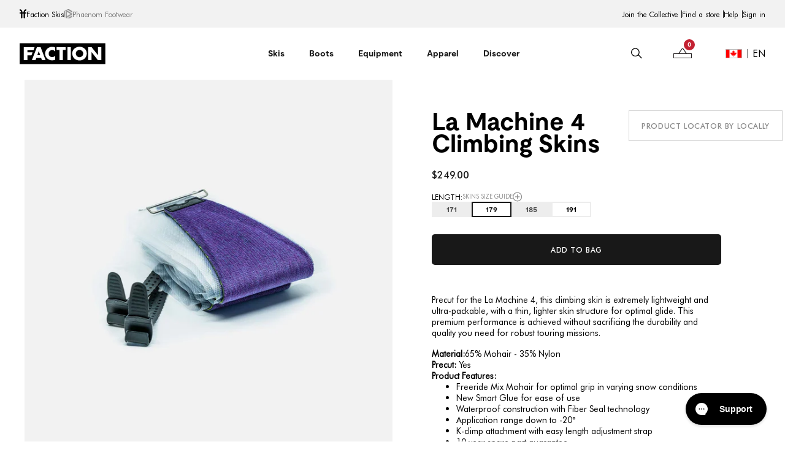

--- FILE ---
content_type: text/html; charset=utf-8
request_url: https://factionskis.com/en-ca/products/la-machine-4-climbing-skins
body_size: 55578
content:
<!doctype html>
  <html class="no-js" lang="en">
    <head>
      <meta charset="utf-8">
      <meta http-equiv="X-UA-Compatible" content="IE=edge">
      <meta name="viewport" content="width=device-width,initial-scale=1">
      <meta name="theme-color" content="">
      <link rel="canonical" href="https://factionskis.com/en-ca/products/la-machine-4-climbing-skins">
      <link rel="preconnect" href="https://cdn.shopify.com" crossorigin><link rel="preconnect" href="https://p.yotpo.com" crossorigin>
        <link rel="preconnect" href="https://cdn-widgetsrepository.yotpo.com" crossorigin>
        <link rel="preconnect" href="https://api-cdn.yotpo.com" crossorigin><meta name="facebook-domain-verification" content="tb1pjlik5wtjj501copg25ew3zmyi4">
  
  
      <link href="//factionskis.com/cdn/shop/t/108/assets/core.js?v=138681229159341704501760447516" as="script" rel="preload">
      <link href="//factionskis.com/cdn/shop/t/108/assets/core.css?v=119954222906567166861765964990" as="style" rel="preload">
  
      <link href="//factionskis.com/cdn/shop/t/108/assets/alliance-pro.css?v=94663475232681514361760447513" as="style" rel="preload">
<!-- Updated Favicon code -->
        <link rel="icon" type="image/png" href="//factionskis.com/cdn/shop/files/favicon_32x32_5512f179-80ea-4498-8ff3-260eea8999b3.png?crop=center&height=32&v=1695638458&width=32">
  
      <title>
        Faction Skis | La Machine 4 Climbing Skins | Ski Touring Gear
</title><meta name="description" content="The La Machine 4 climbing skin is extremely lightweight and ultra-packable, with a thin, lighter skin structure for optimal glide. The 65% Mohair - 35% Nylon blend provides trustworthy grip on all snow conditions and stands up to regular abuse in the backcountry. This climbing skin is also 100% water-repellent, staying dry lap after lap."><style data-shopify>
  :root {
    --colours-primary-default: #181818;
    --colours-primary-hover: #181818;
    --colours-secondary-default: #C32132;
  }
</style><style data-shopify>
  :root {
  --body-font-family: Futura-BT;
  --title-font-family: Moderat-Bold;
  --sm-title-font-family: Futura-BT Medium;
  }
@font-face {
    font-family: Futura-BT;
    font-weight: 400;
    font-style: normal;
    src: url('https://cdn.shopify.com/s/files/1/2258/9075/files/futurabt-book-webfont.woff2?v=1692017664') format("woff2"),
        url('https://cdn.shopify.com/s/files/1/2258/9075/files/futurabt-book-webfont.woff?v=1692017664') format("woff");
    font-display: swap;
}

@font-face {
    font-family: Moderat-Bold;
    font-weight: 700;
    font-style: normal;
    src: url('https://cdn.shopify.com/s/files/1/2174/5863/files/moderat-bold.woff2?v=1723549102') format("woff2"),
        url('https://cdn.shopify.com/s/files/1/2174/5863/files/moderat-bold.woff?v=1723549093') format("woff");
    font-display: swap;
}
@font-face {
    font-family: Futura-BT Medium;
    font-weight: 500;
    font-style: normal;
    src: url('https://cdn.shopify.com/s/files/1/2258/9075/files/futurabt-medium-webfont.woff?v=1692017664') format("woff2"),
        url('https://cdn.shopify.com/s/files/1/2258/9075/files/futurabt-medium-webfont.woff?v=1692017664') format("woff");
    font-display: swap;
}
</style><script>window.performance && window.performance.mark && window.performance.mark('shopify.content_for_header.start');</script><meta id="shopify-digital-wallet" name="shopify-digital-wallet" content="/22589075/digital_wallets/dialog">
<meta name="shopify-checkout-api-token" content="f819591cacdeccb351250369b003e626">
<link rel="alternate" hreflang="x-default" href="https://factionskis.com/products/la-machine-4-climbing-skins">
<link rel="alternate" hreflang="en" href="https://factionskis.com/products/la-machine-4-climbing-skins">
<link rel="alternate" hreflang="fr" href="https://factionskis.com/fr/products/la-machine-4-climbing-skins">
<link rel="alternate" hreflang="de" href="https://factionskis.com/de/products/la-machine-4-climbing-skins">
<link rel="alternate" hreflang="ja" href="https://factionskis.com/ja/products/la-machine-4-climbing-skins">
<link rel="alternate" hreflang="en-CH" href="https://factionskis.com/en-ch/products/la-machine-4-climbing-skins">
<link rel="alternate" hreflang="fr-CH" href="https://factionskis.com/fr-ch/products/la-machine-4-climbing-skins">
<link rel="alternate" hreflang="de-CH" href="https://factionskis.com/de-ch/products/la-machine-4-climbing-skins">
<link rel="alternate" hreflang="en-GB" href="https://factionskis.com/en-gb/products/la-machine-4-climbing-skins">
<link rel="alternate" hreflang="en-CA" href="https://factionskis.com/en-ca/products/la-machine-4-climbing-skins">
<link rel="alternate" hreflang="fr-CA" href="https://factionskis.com/fr-ca/products/la-machine-4-climbing-skins">
<link rel="alternate" hreflang="de-CA" href="https://factionskis.com/de-ca/products/la-machine-4-climbing-skins">
<link rel="alternate" hreflang="ja-CA" href="https://factionskis.com/ja-ca/products/la-machine-4-climbing-skins">
<link rel="alternate" hreflang="en-US" href="https://factionskis.com/en-us/products/la-machine-4-climbing-skins">
<link rel="alternate" hreflang="ja-JP" href="https://factionskis.com/ja-jp/products/la-machine-4-climbing-skins">
<link rel="alternate" hreflang="en-JP" href="https://factionskis.com/en-jp/products/la-machine-4-climbing-skins">
<link rel="alternate" hreflang="de-JP" href="https://factionskis.com/de-jp/products/la-machine-4-climbing-skins">
<link rel="alternate" hreflang="fr-JP" href="https://factionskis.com/fr-jp/products/la-machine-4-climbing-skins">
<link rel="alternate" type="application/json+oembed" href="https://factionskis.com/en-ca/products/la-machine-4-climbing-skins.oembed">
<script async="async" src="/checkouts/internal/preloads.js?locale=en-CA"></script>
<link rel="preconnect" href="https://shop.app" crossorigin="anonymous">
<script async="async" src="https://shop.app/checkouts/internal/preloads.js?locale=en-CA&shop_id=22589075" crossorigin="anonymous"></script>
<script id="apple-pay-shop-capabilities" type="application/json">{"shopId":22589075,"countryCode":"CH","currencyCode":"CAD","merchantCapabilities":["supports3DS"],"merchantId":"gid:\/\/shopify\/Shop\/22589075","merchantName":"Faction Skis","requiredBillingContactFields":["postalAddress","email","phone"],"requiredShippingContactFields":["postalAddress","email","phone"],"shippingType":"shipping","supportedNetworks":["visa","masterCard","amex"],"total":{"type":"pending","label":"Faction Skis","amount":"1.00"},"shopifyPaymentsEnabled":true,"supportsSubscriptions":true}</script>
<script id="shopify-features" type="application/json">{"accessToken":"f819591cacdeccb351250369b003e626","betas":["rich-media-storefront-analytics"],"domain":"factionskis.com","predictiveSearch":true,"shopId":22589075,"locale":"en"}</script>
<script>var Shopify = Shopify || {};
Shopify.shop = "faction-eur.myshopify.com";
Shopify.locale = "en";
Shopify.currency = {"active":"CAD","rate":"1.62027"};
Shopify.country = "CA";
Shopify.theme = {"name":"Velstar - Production","id":124741025843,"schema_name":"Faction Ski","schema_version":"1.3.0","theme_store_id":null,"role":"main"};
Shopify.theme.handle = "null";
Shopify.theme.style = {"id":null,"handle":null};
Shopify.cdnHost = "factionskis.com/cdn";
Shopify.routes = Shopify.routes || {};
Shopify.routes.root = "/en-ca/";</script>
<script type="module">!function(o){(o.Shopify=o.Shopify||{}).modules=!0}(window);</script>
<script>!function(o){function n(){var o=[];function n(){o.push(Array.prototype.slice.apply(arguments))}return n.q=o,n}var t=o.Shopify=o.Shopify||{};t.loadFeatures=n(),t.autoloadFeatures=n()}(window);</script>
<script>
  window.ShopifyPay = window.ShopifyPay || {};
  window.ShopifyPay.apiHost = "shop.app\/pay";
  window.ShopifyPay.redirectState = null;
</script>
<script id="shop-js-analytics" type="application/json">{"pageType":"product"}</script>
<script defer="defer" async type="module" src="//factionskis.com/cdn/shopifycloud/shop-js/modules/v2/client.init-shop-cart-sync_BdyHc3Nr.en.esm.js"></script>
<script defer="defer" async type="module" src="//factionskis.com/cdn/shopifycloud/shop-js/modules/v2/chunk.common_Daul8nwZ.esm.js"></script>
<script type="module">
  await import("//factionskis.com/cdn/shopifycloud/shop-js/modules/v2/client.init-shop-cart-sync_BdyHc3Nr.en.esm.js");
await import("//factionskis.com/cdn/shopifycloud/shop-js/modules/v2/chunk.common_Daul8nwZ.esm.js");

  window.Shopify.SignInWithShop?.initShopCartSync?.({"fedCMEnabled":true,"windoidEnabled":true});

</script>
<script>
  window.Shopify = window.Shopify || {};
  if (!window.Shopify.featureAssets) window.Shopify.featureAssets = {};
  window.Shopify.featureAssets['shop-js'] = {"shop-cart-sync":["modules/v2/client.shop-cart-sync_QYOiDySF.en.esm.js","modules/v2/chunk.common_Daul8nwZ.esm.js"],"init-fed-cm":["modules/v2/client.init-fed-cm_DchLp9rc.en.esm.js","modules/v2/chunk.common_Daul8nwZ.esm.js"],"shop-button":["modules/v2/client.shop-button_OV7bAJc5.en.esm.js","modules/v2/chunk.common_Daul8nwZ.esm.js"],"init-windoid":["modules/v2/client.init-windoid_DwxFKQ8e.en.esm.js","modules/v2/chunk.common_Daul8nwZ.esm.js"],"shop-cash-offers":["modules/v2/client.shop-cash-offers_DWtL6Bq3.en.esm.js","modules/v2/chunk.common_Daul8nwZ.esm.js","modules/v2/chunk.modal_CQq8HTM6.esm.js"],"shop-toast-manager":["modules/v2/client.shop-toast-manager_CX9r1SjA.en.esm.js","modules/v2/chunk.common_Daul8nwZ.esm.js"],"init-shop-email-lookup-coordinator":["modules/v2/client.init-shop-email-lookup-coordinator_UhKnw74l.en.esm.js","modules/v2/chunk.common_Daul8nwZ.esm.js"],"pay-button":["modules/v2/client.pay-button_DzxNnLDY.en.esm.js","modules/v2/chunk.common_Daul8nwZ.esm.js"],"avatar":["modules/v2/client.avatar_BTnouDA3.en.esm.js"],"init-shop-cart-sync":["modules/v2/client.init-shop-cart-sync_BdyHc3Nr.en.esm.js","modules/v2/chunk.common_Daul8nwZ.esm.js"],"shop-login-button":["modules/v2/client.shop-login-button_D8B466_1.en.esm.js","modules/v2/chunk.common_Daul8nwZ.esm.js","modules/v2/chunk.modal_CQq8HTM6.esm.js"],"init-customer-accounts-sign-up":["modules/v2/client.init-customer-accounts-sign-up_C8fpPm4i.en.esm.js","modules/v2/client.shop-login-button_D8B466_1.en.esm.js","modules/v2/chunk.common_Daul8nwZ.esm.js","modules/v2/chunk.modal_CQq8HTM6.esm.js"],"init-shop-for-new-customer-accounts":["modules/v2/client.init-shop-for-new-customer-accounts_CVTO0Ztu.en.esm.js","modules/v2/client.shop-login-button_D8B466_1.en.esm.js","modules/v2/chunk.common_Daul8nwZ.esm.js","modules/v2/chunk.modal_CQq8HTM6.esm.js"],"init-customer-accounts":["modules/v2/client.init-customer-accounts_dRgKMfrE.en.esm.js","modules/v2/client.shop-login-button_D8B466_1.en.esm.js","modules/v2/chunk.common_Daul8nwZ.esm.js","modules/v2/chunk.modal_CQq8HTM6.esm.js"],"shop-follow-button":["modules/v2/client.shop-follow-button_CkZpjEct.en.esm.js","modules/v2/chunk.common_Daul8nwZ.esm.js","modules/v2/chunk.modal_CQq8HTM6.esm.js"],"lead-capture":["modules/v2/client.lead-capture_BntHBhfp.en.esm.js","modules/v2/chunk.common_Daul8nwZ.esm.js","modules/v2/chunk.modal_CQq8HTM6.esm.js"],"checkout-modal":["modules/v2/client.checkout-modal_CfxcYbTm.en.esm.js","modules/v2/chunk.common_Daul8nwZ.esm.js","modules/v2/chunk.modal_CQq8HTM6.esm.js"],"shop-login":["modules/v2/client.shop-login_Da4GZ2H6.en.esm.js","modules/v2/chunk.common_Daul8nwZ.esm.js","modules/v2/chunk.modal_CQq8HTM6.esm.js"],"payment-terms":["modules/v2/client.payment-terms_MV4M3zvL.en.esm.js","modules/v2/chunk.common_Daul8nwZ.esm.js","modules/v2/chunk.modal_CQq8HTM6.esm.js"]};
</script>
<script>(function() {
  var isLoaded = false;
  function asyncLoad() {
    if (isLoaded) return;
    isLoaded = true;
    var urls = ["https:\/\/config.gorgias.chat\/bundle-loader\/01HXY78JV99N1BMTNAM26AMBRP?source=shopify1click\u0026shop=faction-eur.myshopify.com","https:\/\/cdn.9gtb.com\/loader.js?g_cvt_id=1e3ed147-dbc8-4890-9d6c-8b32e5f60ed2\u0026shop=faction-eur.myshopify.com","https:\/\/tools.luckyorange.com\/core\/lo.js?site-id=da616480\u0026shop=faction-eur.myshopify.com","https:\/\/chat-widget.withremark.com\/api\/loader?shop=faction-eur.myshopify.com"];
    for (var i = 0; i < urls.length; i++) {
      var s = document.createElement('script');
      s.type = 'text/javascript';
      s.async = true;
      s.src = urls[i];
      var x = document.getElementsByTagName('script')[0];
      x.parentNode.insertBefore(s, x);
    }
  };
  if(window.attachEvent) {
    window.attachEvent('onload', asyncLoad);
  } else {
    window.addEventListener('load', asyncLoad, false);
  }
})();</script>
<script id="__st">var __st={"a":22589075,"offset":0,"reqid":"1592acde-5de0-4de3-8d5c-f6648cac7f30-1768998930","pageurl":"factionskis.com\/en-ca\/products\/la-machine-4-climbing-skins","u":"5492bd0321ac","p":"product","rtyp":"product","rid":6938980745267};</script>
<script>window.ShopifyPaypalV4VisibilityTracking = true;</script>
<script id="captcha-bootstrap">!function(){'use strict';const t='contact',e='account',n='new_comment',o=[[t,t],['blogs',n],['comments',n],[t,'customer']],c=[[e,'customer_login'],[e,'guest_login'],[e,'recover_customer_password'],[e,'create_customer']],r=t=>t.map((([t,e])=>`form[action*='/${t}']:not([data-nocaptcha='true']) input[name='form_type'][value='${e}']`)).join(','),a=t=>()=>t?[...document.querySelectorAll(t)].map((t=>t.form)):[];function s(){const t=[...o],e=r(t);return a(e)}const i='password',u='form_key',d=['recaptcha-v3-token','g-recaptcha-response','h-captcha-response',i],f=()=>{try{return window.sessionStorage}catch{return}},m='__shopify_v',_=t=>t.elements[u];function p(t,e,n=!1){try{const o=window.sessionStorage,c=JSON.parse(o.getItem(e)),{data:r}=function(t){const{data:e,action:n}=t;return t[m]||n?{data:e,action:n}:{data:t,action:n}}(c);for(const[e,n]of Object.entries(r))t.elements[e]&&(t.elements[e].value=n);n&&o.removeItem(e)}catch(o){console.error('form repopulation failed',{error:o})}}const l='form_type',E='cptcha';function T(t){t.dataset[E]=!0}const w=window,h=w.document,L='Shopify',v='ce_forms',y='captcha';let A=!1;((t,e)=>{const n=(g='f06e6c50-85a8-45c8-87d0-21a2b65856fe',I='https://cdn.shopify.com/shopifycloud/storefront-forms-hcaptcha/ce_storefront_forms_captcha_hcaptcha.v1.5.2.iife.js',D={infoText:'Protected by hCaptcha',privacyText:'Privacy',termsText:'Terms'},(t,e,n)=>{const o=w[L][v],c=o.bindForm;if(c)return c(t,g,e,D).then(n);var r;o.q.push([[t,g,e,D],n]),r=I,A||(h.body.append(Object.assign(h.createElement('script'),{id:'captcha-provider',async:!0,src:r})),A=!0)});var g,I,D;w[L]=w[L]||{},w[L][v]=w[L][v]||{},w[L][v].q=[],w[L][y]=w[L][y]||{},w[L][y].protect=function(t,e){n(t,void 0,e),T(t)},Object.freeze(w[L][y]),function(t,e,n,w,h,L){const[v,y,A,g]=function(t,e,n){const i=e?o:[],u=t?c:[],d=[...i,...u],f=r(d),m=r(i),_=r(d.filter((([t,e])=>n.includes(e))));return[a(f),a(m),a(_),s()]}(w,h,L),I=t=>{const e=t.target;return e instanceof HTMLFormElement?e:e&&e.form},D=t=>v().includes(t);t.addEventListener('submit',(t=>{const e=I(t);if(!e)return;const n=D(e)&&!e.dataset.hcaptchaBound&&!e.dataset.recaptchaBound,o=_(e),c=g().includes(e)&&(!o||!o.value);(n||c)&&t.preventDefault(),c&&!n&&(function(t){try{if(!f())return;!function(t){const e=f();if(!e)return;const n=_(t);if(!n)return;const o=n.value;o&&e.removeItem(o)}(t);const e=Array.from(Array(32),(()=>Math.random().toString(36)[2])).join('');!function(t,e){_(t)||t.append(Object.assign(document.createElement('input'),{type:'hidden',name:u})),t.elements[u].value=e}(t,e),function(t,e){const n=f();if(!n)return;const o=[...t.querySelectorAll(`input[type='${i}']`)].map((({name:t})=>t)),c=[...d,...o],r={};for(const[a,s]of new FormData(t).entries())c.includes(a)||(r[a]=s);n.setItem(e,JSON.stringify({[m]:1,action:t.action,data:r}))}(t,e)}catch(e){console.error('failed to persist form',e)}}(e),e.submit())}));const S=(t,e)=>{t&&!t.dataset[E]&&(n(t,e.some((e=>e===t))),T(t))};for(const o of['focusin','change'])t.addEventListener(o,(t=>{const e=I(t);D(e)&&S(e,y())}));const B=e.get('form_key'),M=e.get(l),P=B&&M;t.addEventListener('DOMContentLoaded',(()=>{const t=y();if(P)for(const e of t)e.elements[l].value===M&&p(e,B);[...new Set([...A(),...v().filter((t=>'true'===t.dataset.shopifyCaptcha))])].forEach((e=>S(e,t)))}))}(h,new URLSearchParams(w.location.search),n,t,e,['guest_login'])})(!0,!0)}();</script>
<script integrity="sha256-4kQ18oKyAcykRKYeNunJcIwy7WH5gtpwJnB7kiuLZ1E=" data-source-attribution="shopify.loadfeatures" defer="defer" src="//factionskis.com/cdn/shopifycloud/storefront/assets/storefront/load_feature-a0a9edcb.js" crossorigin="anonymous"></script>
<script crossorigin="anonymous" defer="defer" src="//factionskis.com/cdn/shopifycloud/storefront/assets/shopify_pay/storefront-65b4c6d7.js?v=20250812"></script>
<script data-source-attribution="shopify.dynamic_checkout.dynamic.init">var Shopify=Shopify||{};Shopify.PaymentButton=Shopify.PaymentButton||{isStorefrontPortableWallets:!0,init:function(){window.Shopify.PaymentButton.init=function(){};var t=document.createElement("script");t.src="https://factionskis.com/cdn/shopifycloud/portable-wallets/latest/portable-wallets.en.js",t.type="module",document.head.appendChild(t)}};
</script>
<script data-source-attribution="shopify.dynamic_checkout.buyer_consent">
  function portableWalletsHideBuyerConsent(e){var t=document.getElementById("shopify-buyer-consent"),n=document.getElementById("shopify-subscription-policy-button");t&&n&&(t.classList.add("hidden"),t.setAttribute("aria-hidden","true"),n.removeEventListener("click",e))}function portableWalletsShowBuyerConsent(e){var t=document.getElementById("shopify-buyer-consent"),n=document.getElementById("shopify-subscription-policy-button");t&&n&&(t.classList.remove("hidden"),t.removeAttribute("aria-hidden"),n.addEventListener("click",e))}window.Shopify?.PaymentButton&&(window.Shopify.PaymentButton.hideBuyerConsent=portableWalletsHideBuyerConsent,window.Shopify.PaymentButton.showBuyerConsent=portableWalletsShowBuyerConsent);
</script>
<script data-source-attribution="shopify.dynamic_checkout.cart.bootstrap">document.addEventListener("DOMContentLoaded",(function(){function t(){return document.querySelector("shopify-accelerated-checkout-cart, shopify-accelerated-checkout")}if(t())Shopify.PaymentButton.init();else{new MutationObserver((function(e,n){t()&&(Shopify.PaymentButton.init(),n.disconnect())})).observe(document.body,{childList:!0,subtree:!0})}}));
</script>
<link id="shopify-accelerated-checkout-styles" rel="stylesheet" media="screen" href="https://factionskis.com/cdn/shopifycloud/portable-wallets/latest/accelerated-checkout-backwards-compat.css" crossorigin="anonymous">
<style id="shopify-accelerated-checkout-cart">
        #shopify-buyer-consent {
  margin-top: 1em;
  display: inline-block;
  width: 100%;
}

#shopify-buyer-consent.hidden {
  display: none;
}

#shopify-subscription-policy-button {
  background: none;
  border: none;
  padding: 0;
  text-decoration: underline;
  font-size: inherit;
  cursor: pointer;
}

#shopify-subscription-policy-button::before {
  box-shadow: none;
}

      </style>

<script>window.performance && window.performance.mark && window.performance.mark('shopify.content_for_header.end');</script>
  
      <link href="//factionskis.com/cdn/shop/t/108/assets/core.css?v=119954222906567166861765964990" rel="stylesheet" type="text/css" media="all" />
  
      <link href="//factionskis.com/cdn/shop/t/108/assets/alliance-pro.css?v=94663475232681514361760447513" rel="stylesheet" type="text/css" media="all" />
      
        <!-- Clarity EU Store -->
        <script type="text/javascript">
          (function (c, l, a, r, i, t, y) {
            c[a] =
              c[a] ||
              function () {
                (c[a].q = c[a].q || []).push(arguments);
              };
            t = l.createElement(r);
            t.async = 1;
            t.src = 'https://www.clarity.ms/tag/' + i;
            y = l.getElementsByTagName(r)[0];
            y.parentNode.insertBefore(t, y);
          })(window, document, 'clarity', 'script', 'jxlffoox6l');
        </script>
      
  
      
<script
          src="https://cdn-widgetsrepository.yotpo.com/v1/loader/NgFF8fZpp2a6fbvtu6wUOtBPxQBX9tPkfPXqcUJa?languageCode=en"
          async>
        </script>
        <script type="text/javascript">
          function yotpoCallback() {
            yotpoWidgetsContainer.initWidgets();
          }
        </script>
  
      
<meta name="twitter:card" content="product" />
<meta name="twitter:title" content="La Machine 4 Climbing Skins" />
<meta name="twitter:description" content="Precut for the La Machine 4, this climbing skin is extremely lightweight and ultra-packable, with a thin, lighter skin structure for optimal glide. This premium performance is achieved without sacrificing the durability and quality you need for robust touring missions.Material:65% Mohair - 35% NylonPrecut: YesProduct Features:Freeride Mix Mohair for optimal grip in varying snow conditionsNew Smart Glue for ease of" />
<meta name="twitter:image" content="http://factionskis.com/cdn/shop/files/Faction-Skis-Lama-Skins-lux-1-1x1_large.jpg?v=1759243710" />
<meta name="twitter:label1" content="Price" />
<meta name="twitter:data1" content="$249.00 CAD" />

<meta name="twitter:label2" content="Brand" />
<meta name="twitter:data2" content="The Faction Collective" />


    <script type="text/javascript">
        window.dataLayer = window.dataLayer || [];
    </script>

    <!-- Google Tag Manager -->
    <script>(function(w,d,s,l,i){w[l]=w[l]||[];w[l].push({'gtm.start':
    new Date().getTime(),event:'gtm.js'});var f=d.getElementsByTagName(s)[0],
    j=d.createElement(s),dl=l!='dataLayer'?'&l='+l:'';j.async=true;j.src=
    'https://www.googletagmanager.com/gtm.js?id='+i+dl;f.parentNode.insertBefore(j,f);
    })(window,document,'script','dataLayer','GTM-NVZDFWM');</script>
    <!-- End Google Tag Manager -->


<!-- BEGIN app block: shopify://apps/klaviyo-email-marketing-sms/blocks/klaviyo-onsite-embed/2632fe16-c075-4321-a88b-50b567f42507 -->












  <script async src="https://static.klaviyo.com/onsite/js/Wa3Vj7/klaviyo.js?company_id=Wa3Vj7"></script>
  <script>!function(){if(!window.klaviyo){window._klOnsite=window._klOnsite||[];try{window.klaviyo=new Proxy({},{get:function(n,i){return"push"===i?function(){var n;(n=window._klOnsite).push.apply(n,arguments)}:function(){for(var n=arguments.length,o=new Array(n),w=0;w<n;w++)o[w]=arguments[w];var t="function"==typeof o[o.length-1]?o.pop():void 0,e=new Promise((function(n){window._klOnsite.push([i].concat(o,[function(i){t&&t(i),n(i)}]))}));return e}}})}catch(n){window.klaviyo=window.klaviyo||[],window.klaviyo.push=function(){var n;(n=window._klOnsite).push.apply(n,arguments)}}}}();</script>

  
    <script id="viewed_product">
      if (item == null) {
        var _learnq = _learnq || [];

        var MetafieldReviews = null
        var MetafieldYotpoRating = null
        var MetafieldYotpoCount = null
        var MetafieldLooxRating = null
        var MetafieldLooxCount = null
        var okendoProduct = null
        var okendoProductReviewCount = null
        var okendoProductReviewAverageValue = null
        try {
          // The following fields are used for Customer Hub recently viewed in order to add reviews.
          // This information is not part of __kla_viewed. Instead, it is part of __kla_viewed_reviewed_items
          MetafieldReviews = {"rating":{"scale_min":"1.0","scale_max":"5.0","value":"5.0"},"rating_count":1};
          MetafieldYotpoRating = "5"
          MetafieldYotpoCount = "1"
          MetafieldLooxRating = null
          MetafieldLooxCount = null

          okendoProduct = null
          // If the okendo metafield is not legacy, it will error, which then requires the new json formatted data
          if (okendoProduct && 'error' in okendoProduct) {
            okendoProduct = null
          }
          okendoProductReviewCount = okendoProduct ? okendoProduct.reviewCount : null
          okendoProductReviewAverageValue = okendoProduct ? okendoProduct.reviewAverageValue : null
        } catch (error) {
          console.error('Error in Klaviyo onsite reviews tracking:', error);
        }

        var item = {
          Name: "La Machine 4 Climbing Skins",
          ProductID: 6938980745267,
          Categories: ["complete your setup non ski","complete your setup ski","Equipment","Holiday Gifts","In-season products","Skins"],
          ImageURL: "https://factionskis.com/cdn/shop/files/Faction-Skis-Lama-Skins-lux-1-1x1_grande.jpg?v=1759243710",
          URL: "https://factionskis.com/en-ca/products/la-machine-4-climbing-skins",
          Brand: "The Faction Collective",
          Price: "$249.00",
          Value: "249.00",
          CompareAtPrice: "$0.00"
        };
        _learnq.push(['track', 'Viewed Product', item]);
        _learnq.push(['trackViewedItem', {
          Title: item.Name,
          ItemId: item.ProductID,
          Categories: item.Categories,
          ImageUrl: item.ImageURL,
          Url: item.URL,
          Metadata: {
            Brand: item.Brand,
            Price: item.Price,
            Value: item.Value,
            CompareAtPrice: item.CompareAtPrice
          },
          metafields:{
            reviews: MetafieldReviews,
            yotpo:{
              rating: MetafieldYotpoRating,
              count: MetafieldYotpoCount,
            },
            loox:{
              rating: MetafieldLooxRating,
              count: MetafieldLooxCount,
            },
            okendo: {
              rating: okendoProductReviewAverageValue,
              count: okendoProductReviewCount,
            }
          }
        }]);
      }
    </script>
  




  <script>
    window.klaviyoReviewsProductDesignMode = false
  </script>







<!-- END app block --><!-- BEGIN app block: shopify://apps/yotpo-product-reviews/blocks/reviews_tab/eb7dfd7d-db44-4334-bc49-c893b51b36cf -->



<!-- END app block --><!-- BEGIN app block: shopify://apps/elevar-conversion-tracking/blocks/dataLayerEmbed/bc30ab68-b15c-4311-811f-8ef485877ad6 -->



<script type="module" dynamic>
  const configUrl = "/a/elevar/static/configs/0cdaaacf26e09496c35631538c10b2c0a7526775/config.js";
  const config = (await import(configUrl)).default;
  const scriptUrl = config.script_src_app_theme_embed;

  if (scriptUrl) {
    const { handler } = await import(scriptUrl);

    await handler(
      config,
      {
        cartData: {
  marketId: "103497400707",
  attributes:{},
  cartTotal: "0.0",
  currencyCode:"CAD",
  items: []
}
,
        user: {cartTotal: "0.0",
    currencyCode:"CAD",customer: {},
}
,
        isOnCartPage:false,
        collectionView:null,
        searchResultsView:null,
        productView:{
    attributes:{},
    currencyCode:"CAD",defaultVariant: {id:"FCACW24-SMAS-ZZ-179-1",name:"La Machine 4 Climbing Skins",
        brand:"The Faction Collective",
        category:"Skins",
        variant:"179",
        price: "249.0",
        productId: "6938980745267",
        variantId: "41361988780083",
        compareAtPrice: "0.0",image:"\/\/factionskis.com\/cdn\/shop\/files\/Faction-Skis-Lama-Skins-lux-1-1x1.jpg?v=1759243710",url:"\/en-ca\/products\/la-machine-4-climbing-skins?variant=41361988780083"},items: [{id:"FCACW24-SMAS-ZZ-171-1",name:"La Machine 4 Climbing Skins",
          brand:"The Faction Collective",
          category:"Skins",
          variant:"171",
          price: "249.0",
          productId: "6938980745267",
          variantId: "41361988747315",
          compareAtPrice: "0.0",image:"\/\/factionskis.com\/cdn\/shop\/files\/Faction-Skis-Lama-Skins-lux-1-1x1.jpg?v=1759243710",url:"\/en-ca\/products\/la-machine-4-climbing-skins?variant=41361988747315"},{id:"FCACW24-SMAS-ZZ-179-1",name:"La Machine 4 Climbing Skins",
          brand:"The Faction Collective",
          category:"Skins",
          variant:"179",
          price: "249.0",
          productId: "6938980745267",
          variantId: "41361988780083",
          compareAtPrice: "0.0",image:"\/\/factionskis.com\/cdn\/shop\/files\/Faction-Skis-Lama-Skins-lux-1-1x1.jpg?v=1759243710",url:"\/en-ca\/products\/la-machine-4-climbing-skins?variant=41361988780083"},{id:"FCACW24-SMAS-ZZ-185-1",name:"La Machine 4 Climbing Skins",
          brand:"The Faction Collective",
          category:"Skins",
          variant:"185",
          price: "249.0",
          productId: "6938980745267",
          variantId: "41361988812851",
          compareAtPrice: "0.0",image:"\/\/factionskis.com\/cdn\/shop\/files\/Faction-Skis-Lama-Skins-lux-1-1x1.jpg?v=1759243710",url:"\/en-ca\/products\/la-machine-4-climbing-skins?variant=41361988812851"},{id:"FCACW24-SMAS-ZZ-191-1",name:"La Machine 4 Climbing Skins",
          brand:"The Faction Collective",
          category:"Skins",
          variant:"191",
          price: "249.0",
          productId: "6938980745267",
          variantId: "41361988845619",
          compareAtPrice: "0.0",image:"\/\/factionskis.com\/cdn\/shop\/files\/Faction-Skis-Lama-Skins-lux-1-1x1.jpg?v=1759243710",url:"\/en-ca\/products\/la-machine-4-climbing-skins?variant=41361988845619"},]
  },
        checkoutComplete: null
      }
    );
  }
</script>


<!-- END app block --><!-- BEGIN app block: shopify://apps/yotpo-product-reviews/blocks/settings/eb7dfd7d-db44-4334-bc49-c893b51b36cf -->


  <script type="text/javascript" src="https://cdn-widgetsrepository.yotpo.com/v1/loader/NgFF8fZpp2a6fbvtu6wUOtBPxQBX9tPkfPXqcUJa?languageCode=en" async></script>



  
<!-- END app block --><script src="https://cdn.shopify.com/extensions/019b35a3-cff8-7eb0-85f4-edb1f960047c/avada-app-49/assets/avada-cookie.js" type="text/javascript" defer="defer"></script>
<script src="https://cdn.shopify.com/extensions/019ba2a8-ed65-7a70-888b-d2b0a44d500b/orbe-1-414/assets/orbe.min.js" type="text/javascript" defer="defer"></script>
<link href="https://cdn.shopify.com/extensions/019ba2a8-ed65-7a70-888b-d2b0a44d500b/orbe-1-414/assets/md-app-modal.min.css" rel="stylesheet" type="text/css" media="all">
<meta property="og:image" content="https://cdn.shopify.com/s/files/1/2258/9075/files/Faction-Skis-Lama-Skins-lux-1-1x1.jpg?v=1759243710" />
<meta property="og:image:secure_url" content="https://cdn.shopify.com/s/files/1/2258/9075/files/Faction-Skis-Lama-Skins-lux-1-1x1.jpg?v=1759243710" />
<meta property="og:image:width" content="1500" />
<meta property="og:image:height" content="1500" />
<link href="https://monorail-edge.shopifysvc.com" rel="dns-prefetch">
<script>(function(){if ("sendBeacon" in navigator && "performance" in window) {try {var session_token_from_headers = performance.getEntriesByType('navigation')[0].serverTiming.find(x => x.name == '_s').description;} catch {var session_token_from_headers = undefined;}var session_cookie_matches = document.cookie.match(/_shopify_s=([^;]*)/);var session_token_from_cookie = session_cookie_matches && session_cookie_matches.length === 2 ? session_cookie_matches[1] : "";var session_token = session_token_from_headers || session_token_from_cookie || "";function handle_abandonment_event(e) {var entries = performance.getEntries().filter(function(entry) {return /monorail-edge.shopifysvc.com/.test(entry.name);});if (!window.abandonment_tracked && entries.length === 0) {window.abandonment_tracked = true;var currentMs = Date.now();var navigation_start = performance.timing.navigationStart;var payload = {shop_id: 22589075,url: window.location.href,navigation_start,duration: currentMs - navigation_start,session_token,page_type: "product"};window.navigator.sendBeacon("https://monorail-edge.shopifysvc.com/v1/produce", JSON.stringify({schema_id: "online_store_buyer_site_abandonment/1.1",payload: payload,metadata: {event_created_at_ms: currentMs,event_sent_at_ms: currentMs}}));}}window.addEventListener('pagehide', handle_abandonment_event);}}());</script>
<script id="web-pixels-manager-setup">(function e(e,d,r,n,o){if(void 0===o&&(o={}),!Boolean(null===(a=null===(i=window.Shopify)||void 0===i?void 0:i.analytics)||void 0===a?void 0:a.replayQueue)){var i,a;window.Shopify=window.Shopify||{};var t=window.Shopify;t.analytics=t.analytics||{};var s=t.analytics;s.replayQueue=[],s.publish=function(e,d,r){return s.replayQueue.push([e,d,r]),!0};try{self.performance.mark("wpm:start")}catch(e){}var l=function(){var e={modern:/Edge?\/(1{2}[4-9]|1[2-9]\d|[2-9]\d{2}|\d{4,})\.\d+(\.\d+|)|Firefox\/(1{2}[4-9]|1[2-9]\d|[2-9]\d{2}|\d{4,})\.\d+(\.\d+|)|Chrom(ium|e)\/(9{2}|\d{3,})\.\d+(\.\d+|)|(Maci|X1{2}).+ Version\/(15\.\d+|(1[6-9]|[2-9]\d|\d{3,})\.\d+)([,.]\d+|)( \(\w+\)|)( Mobile\/\w+|) Safari\/|Chrome.+OPR\/(9{2}|\d{3,})\.\d+\.\d+|(CPU[ +]OS|iPhone[ +]OS|CPU[ +]iPhone|CPU IPhone OS|CPU iPad OS)[ +]+(15[._]\d+|(1[6-9]|[2-9]\d|\d{3,})[._]\d+)([._]\d+|)|Android:?[ /-](13[3-9]|1[4-9]\d|[2-9]\d{2}|\d{4,})(\.\d+|)(\.\d+|)|Android.+Firefox\/(13[5-9]|1[4-9]\d|[2-9]\d{2}|\d{4,})\.\d+(\.\d+|)|Android.+Chrom(ium|e)\/(13[3-9]|1[4-9]\d|[2-9]\d{2}|\d{4,})\.\d+(\.\d+|)|SamsungBrowser\/([2-9]\d|\d{3,})\.\d+/,legacy:/Edge?\/(1[6-9]|[2-9]\d|\d{3,})\.\d+(\.\d+|)|Firefox\/(5[4-9]|[6-9]\d|\d{3,})\.\d+(\.\d+|)|Chrom(ium|e)\/(5[1-9]|[6-9]\d|\d{3,})\.\d+(\.\d+|)([\d.]+$|.*Safari\/(?![\d.]+ Edge\/[\d.]+$))|(Maci|X1{2}).+ Version\/(10\.\d+|(1[1-9]|[2-9]\d|\d{3,})\.\d+)([,.]\d+|)( \(\w+\)|)( Mobile\/\w+|) Safari\/|Chrome.+OPR\/(3[89]|[4-9]\d|\d{3,})\.\d+\.\d+|(CPU[ +]OS|iPhone[ +]OS|CPU[ +]iPhone|CPU IPhone OS|CPU iPad OS)[ +]+(10[._]\d+|(1[1-9]|[2-9]\d|\d{3,})[._]\d+)([._]\d+|)|Android:?[ /-](13[3-9]|1[4-9]\d|[2-9]\d{2}|\d{4,})(\.\d+|)(\.\d+|)|Mobile Safari.+OPR\/([89]\d|\d{3,})\.\d+\.\d+|Android.+Firefox\/(13[5-9]|1[4-9]\d|[2-9]\d{2}|\d{4,})\.\d+(\.\d+|)|Android.+Chrom(ium|e)\/(13[3-9]|1[4-9]\d|[2-9]\d{2}|\d{4,})\.\d+(\.\d+|)|Android.+(UC? ?Browser|UCWEB|U3)[ /]?(15\.([5-9]|\d{2,})|(1[6-9]|[2-9]\d|\d{3,})\.\d+)\.\d+|SamsungBrowser\/(5\.\d+|([6-9]|\d{2,})\.\d+)|Android.+MQ{2}Browser\/(14(\.(9|\d{2,})|)|(1[5-9]|[2-9]\d|\d{3,})(\.\d+|))(\.\d+|)|K[Aa][Ii]OS\/(3\.\d+|([4-9]|\d{2,})\.\d+)(\.\d+|)/},d=e.modern,r=e.legacy,n=navigator.userAgent;return n.match(d)?"modern":n.match(r)?"legacy":"unknown"}(),u="modern"===l?"modern":"legacy",c=(null!=n?n:{modern:"",legacy:""})[u],f=function(e){return[e.baseUrl,"/wpm","/b",e.hashVersion,"modern"===e.buildTarget?"m":"l",".js"].join("")}({baseUrl:d,hashVersion:r,buildTarget:u}),m=function(e){var d=e.version,r=e.bundleTarget,n=e.surface,o=e.pageUrl,i=e.monorailEndpoint;return{emit:function(e){var a=e.status,t=e.errorMsg,s=(new Date).getTime(),l=JSON.stringify({metadata:{event_sent_at_ms:s},events:[{schema_id:"web_pixels_manager_load/3.1",payload:{version:d,bundle_target:r,page_url:o,status:a,surface:n,error_msg:t},metadata:{event_created_at_ms:s}}]});if(!i)return console&&console.warn&&console.warn("[Web Pixels Manager] No Monorail endpoint provided, skipping logging."),!1;try{return self.navigator.sendBeacon.bind(self.navigator)(i,l)}catch(e){}var u=new XMLHttpRequest;try{return u.open("POST",i,!0),u.setRequestHeader("Content-Type","text/plain"),u.send(l),!0}catch(e){return console&&console.warn&&console.warn("[Web Pixels Manager] Got an unhandled error while logging to Monorail."),!1}}}}({version:r,bundleTarget:l,surface:e.surface,pageUrl:self.location.href,monorailEndpoint:e.monorailEndpoint});try{o.browserTarget=l,function(e){var d=e.src,r=e.async,n=void 0===r||r,o=e.onload,i=e.onerror,a=e.sri,t=e.scriptDataAttributes,s=void 0===t?{}:t,l=document.createElement("script"),u=document.querySelector("head"),c=document.querySelector("body");if(l.async=n,l.src=d,a&&(l.integrity=a,l.crossOrigin="anonymous"),s)for(var f in s)if(Object.prototype.hasOwnProperty.call(s,f))try{l.dataset[f]=s[f]}catch(e){}if(o&&l.addEventListener("load",o),i&&l.addEventListener("error",i),u)u.appendChild(l);else{if(!c)throw new Error("Did not find a head or body element to append the script");c.appendChild(l)}}({src:f,async:!0,onload:function(){if(!function(){var e,d;return Boolean(null===(d=null===(e=window.Shopify)||void 0===e?void 0:e.analytics)||void 0===d?void 0:d.initialized)}()){var d=window.webPixelsManager.init(e)||void 0;if(d){var r=window.Shopify.analytics;r.replayQueue.forEach((function(e){var r=e[0],n=e[1],o=e[2];d.publishCustomEvent(r,n,o)})),r.replayQueue=[],r.publish=d.publishCustomEvent,r.visitor=d.visitor,r.initialized=!0}}},onerror:function(){return m.emit({status:"failed",errorMsg:"".concat(f," has failed to load")})},sri:function(e){var d=/^sha384-[A-Za-z0-9+/=]+$/;return"string"==typeof e&&d.test(e)}(c)?c:"",scriptDataAttributes:o}),m.emit({status:"loading"})}catch(e){m.emit({status:"failed",errorMsg:(null==e?void 0:e.message)||"Unknown error"})}}})({shopId: 22589075,storefrontBaseUrl: "https://factionskis.com",extensionsBaseUrl: "https://extensions.shopifycdn.com/cdn/shopifycloud/web-pixels-manager",monorailEndpoint: "https://monorail-edge.shopifysvc.com/unstable/produce_batch",surface: "storefront-renderer",enabledBetaFlags: ["2dca8a86"],webPixelsConfigList: [{"id":"3164012931","configuration":"{\"siteId\":\"da616480\",\"environment\":\"production\",\"isPlusUser\":\"true\"}","eventPayloadVersion":"v1","runtimeContext":"STRICT","scriptVersion":"d38a2000dcd0eb072d7eed6a88122b6b","type":"APP","apiClientId":187969,"privacyPurposes":["ANALYTICS","MARKETING"],"capabilities":["advanced_dom_events"],"dataSharingAdjustments":{"protectedCustomerApprovalScopes":[]}},{"id":"2628059523","configuration":"{\"accountID\":\"Wa3Vj7\",\"webPixelConfig\":\"eyJlbmFibGVBZGRlZFRvQ2FydEV2ZW50cyI6IHRydWV9\"}","eventPayloadVersion":"v1","runtimeContext":"STRICT","scriptVersion":"524f6c1ee37bacdca7657a665bdca589","type":"APP","apiClientId":123074,"privacyPurposes":["ANALYTICS","MARKETING"],"dataSharingAdjustments":{"protectedCustomerApprovalScopes":["read_customer_address","read_customer_email","read_customer_name","read_customer_personal_data","read_customer_phone"]}},{"id":"283607091","configuration":"{\"config_url\": \"\/a\/elevar\/static\/configs\/0cdaaacf26e09496c35631538c10b2c0a7526775\/config.js\"}","eventPayloadVersion":"v1","runtimeContext":"STRICT","scriptVersion":"ab86028887ec2044af7d02b854e52653","type":"APP","apiClientId":2509311,"privacyPurposes":[],"dataSharingAdjustments":{"protectedCustomerApprovalScopes":["read_customer_address","read_customer_email","read_customer_name","read_customer_personal_data","read_customer_phone"]}},{"id":"21004339","eventPayloadVersion":"1","runtimeContext":"LAX","scriptVersion":"3","type":"CUSTOM","privacyPurposes":["SALE_OF_DATA"],"name":"Simprosys"},{"id":"31785011","eventPayloadVersion":"1","runtimeContext":"LAX","scriptVersion":"1","type":"CUSTOM","privacyPurposes":["ANALYTICS","MARKETING"],"name":"Elevar - Checkout Tracking"},{"id":"278495619","eventPayloadVersion":"1","runtimeContext":"LAX","scriptVersion":"1","type":"CUSTOM","privacyPurposes":[],"name":"Remark pixel"},{"id":"shopify-app-pixel","configuration":"{}","eventPayloadVersion":"v1","runtimeContext":"STRICT","scriptVersion":"0450","apiClientId":"shopify-pixel","type":"APP","privacyPurposes":["ANALYTICS","MARKETING"]},{"id":"shopify-custom-pixel","eventPayloadVersion":"v1","runtimeContext":"LAX","scriptVersion":"0450","apiClientId":"shopify-pixel","type":"CUSTOM","privacyPurposes":["ANALYTICS","MARKETING"]}],isMerchantRequest: false,initData: {"shop":{"name":"Faction Skis","paymentSettings":{"currencyCode":"EUR"},"myshopifyDomain":"faction-eur.myshopify.com","countryCode":"CH","storefrontUrl":"https:\/\/factionskis.com\/en-ca"},"customer":null,"cart":null,"checkout":null,"productVariants":[{"price":{"amount":249.0,"currencyCode":"CAD"},"product":{"title":"La Machine 4 Climbing Skins","vendor":"The Faction Collective","id":"6938980745267","untranslatedTitle":"La Machine 4 Climbing Skins","url":"\/en-ca\/products\/la-machine-4-climbing-skins","type":"Skins"},"id":"41361988747315","image":{"src":"\/\/factionskis.com\/cdn\/shop\/files\/Faction-Skis-Lama-Skins-lux-1-1x1.jpg?v=1759243710"},"sku":"FCACW24-SMAS-ZZ-171-1","title":"171","untranslatedTitle":"171"},{"price":{"amount":249.0,"currencyCode":"CAD"},"product":{"title":"La Machine 4 Climbing Skins","vendor":"The Faction Collective","id":"6938980745267","untranslatedTitle":"La Machine 4 Climbing Skins","url":"\/en-ca\/products\/la-machine-4-climbing-skins","type":"Skins"},"id":"41361988780083","image":{"src":"\/\/factionskis.com\/cdn\/shop\/files\/Faction-Skis-Lama-Skins-lux-1-1x1.jpg?v=1759243710"},"sku":"FCACW24-SMAS-ZZ-179-1","title":"179","untranslatedTitle":"179"},{"price":{"amount":249.0,"currencyCode":"CAD"},"product":{"title":"La Machine 4 Climbing Skins","vendor":"The Faction Collective","id":"6938980745267","untranslatedTitle":"La Machine 4 Climbing Skins","url":"\/en-ca\/products\/la-machine-4-climbing-skins","type":"Skins"},"id":"41361988812851","image":{"src":"\/\/factionskis.com\/cdn\/shop\/files\/Faction-Skis-Lama-Skins-lux-1-1x1.jpg?v=1759243710"},"sku":"FCACW24-SMAS-ZZ-185-1","title":"185","untranslatedTitle":"185"},{"price":{"amount":249.0,"currencyCode":"CAD"},"product":{"title":"La Machine 4 Climbing Skins","vendor":"The Faction Collective","id":"6938980745267","untranslatedTitle":"La Machine 4 Climbing Skins","url":"\/en-ca\/products\/la-machine-4-climbing-skins","type":"Skins"},"id":"41361988845619","image":{"src":"\/\/factionskis.com\/cdn\/shop\/files\/Faction-Skis-Lama-Skins-lux-1-1x1.jpg?v=1759243710"},"sku":"FCACW24-SMAS-ZZ-191-1","title":"191","untranslatedTitle":"191"}],"purchasingCompany":null},},"https://factionskis.com/cdn","fcfee988w5aeb613cpc8e4bc33m6693e112",{"modern":"","legacy":""},{"shopId":"22589075","storefrontBaseUrl":"https:\/\/factionskis.com","extensionBaseUrl":"https:\/\/extensions.shopifycdn.com\/cdn\/shopifycloud\/web-pixels-manager","surface":"storefront-renderer","enabledBetaFlags":"[\"2dca8a86\"]","isMerchantRequest":"false","hashVersion":"fcfee988w5aeb613cpc8e4bc33m6693e112","publish":"custom","events":"[[\"page_viewed\",{}],[\"product_viewed\",{\"productVariant\":{\"price\":{\"amount\":249.0,\"currencyCode\":\"CAD\"},\"product\":{\"title\":\"La Machine 4 Climbing Skins\",\"vendor\":\"The Faction Collective\",\"id\":\"6938980745267\",\"untranslatedTitle\":\"La Machine 4 Climbing Skins\",\"url\":\"\/en-ca\/products\/la-machine-4-climbing-skins\",\"type\":\"Skins\"},\"id\":\"41361988780083\",\"image\":{\"src\":\"\/\/factionskis.com\/cdn\/shop\/files\/Faction-Skis-Lama-Skins-lux-1-1x1.jpg?v=1759243710\"},\"sku\":\"FCACW24-SMAS-ZZ-179-1\",\"title\":\"179\",\"untranslatedTitle\":\"179\"}}]]"});</script><script>
  window.ShopifyAnalytics = window.ShopifyAnalytics || {};
  window.ShopifyAnalytics.meta = window.ShopifyAnalytics.meta || {};
  window.ShopifyAnalytics.meta.currency = 'CAD';
  var meta = {"product":{"id":6938980745267,"gid":"gid:\/\/shopify\/Product\/6938980745267","vendor":"The Faction Collective","type":"Skins","handle":"la-machine-4-climbing-skins","variants":[{"id":41361988747315,"price":24900,"name":"La Machine 4 Climbing Skins - 171","public_title":"171","sku":"FCACW24-SMAS-ZZ-171-1"},{"id":41361988780083,"price":24900,"name":"La Machine 4 Climbing Skins - 179","public_title":"179","sku":"FCACW24-SMAS-ZZ-179-1"},{"id":41361988812851,"price":24900,"name":"La Machine 4 Climbing Skins - 185","public_title":"185","sku":"FCACW24-SMAS-ZZ-185-1"},{"id":41361988845619,"price":24900,"name":"La Machine 4 Climbing Skins - 191","public_title":"191","sku":"FCACW24-SMAS-ZZ-191-1"}],"remote":false},"page":{"pageType":"product","resourceType":"product","resourceId":6938980745267,"requestId":"1592acde-5de0-4de3-8d5c-f6648cac7f30-1768998930"}};
  for (var attr in meta) {
    window.ShopifyAnalytics.meta[attr] = meta[attr];
  }
</script>
<script class="analytics">
  (function () {
    var customDocumentWrite = function(content) {
      var jquery = null;

      if (window.jQuery) {
        jquery = window.jQuery;
      } else if (window.Checkout && window.Checkout.$) {
        jquery = window.Checkout.$;
      }

      if (jquery) {
        jquery('body').append(content);
      }
    };

    var hasLoggedConversion = function(token) {
      if (token) {
        return document.cookie.indexOf('loggedConversion=' + token) !== -1;
      }
      return false;
    }

    var setCookieIfConversion = function(token) {
      if (token) {
        var twoMonthsFromNow = new Date(Date.now());
        twoMonthsFromNow.setMonth(twoMonthsFromNow.getMonth() + 2);

        document.cookie = 'loggedConversion=' + token + '; expires=' + twoMonthsFromNow;
      }
    }

    var trekkie = window.ShopifyAnalytics.lib = window.trekkie = window.trekkie || [];
    if (trekkie.integrations) {
      return;
    }
    trekkie.methods = [
      'identify',
      'page',
      'ready',
      'track',
      'trackForm',
      'trackLink'
    ];
    trekkie.factory = function(method) {
      return function() {
        var args = Array.prototype.slice.call(arguments);
        args.unshift(method);
        trekkie.push(args);
        return trekkie;
      };
    };
    for (var i = 0; i < trekkie.methods.length; i++) {
      var key = trekkie.methods[i];
      trekkie[key] = trekkie.factory(key);
    }
    trekkie.load = function(config) {
      trekkie.config = config || {};
      trekkie.config.initialDocumentCookie = document.cookie;
      var first = document.getElementsByTagName('script')[0];
      var script = document.createElement('script');
      script.type = 'text/javascript';
      script.onerror = function(e) {
        var scriptFallback = document.createElement('script');
        scriptFallback.type = 'text/javascript';
        scriptFallback.onerror = function(error) {
                var Monorail = {
      produce: function produce(monorailDomain, schemaId, payload) {
        var currentMs = new Date().getTime();
        var event = {
          schema_id: schemaId,
          payload: payload,
          metadata: {
            event_created_at_ms: currentMs,
            event_sent_at_ms: currentMs
          }
        };
        return Monorail.sendRequest("https://" + monorailDomain + "/v1/produce", JSON.stringify(event));
      },
      sendRequest: function sendRequest(endpointUrl, payload) {
        // Try the sendBeacon API
        if (window && window.navigator && typeof window.navigator.sendBeacon === 'function' && typeof window.Blob === 'function' && !Monorail.isIos12()) {
          var blobData = new window.Blob([payload], {
            type: 'text/plain'
          });

          if (window.navigator.sendBeacon(endpointUrl, blobData)) {
            return true;
          } // sendBeacon was not successful

        } // XHR beacon

        var xhr = new XMLHttpRequest();

        try {
          xhr.open('POST', endpointUrl);
          xhr.setRequestHeader('Content-Type', 'text/plain');
          xhr.send(payload);
        } catch (e) {
          console.log(e);
        }

        return false;
      },
      isIos12: function isIos12() {
        return window.navigator.userAgent.lastIndexOf('iPhone; CPU iPhone OS 12_') !== -1 || window.navigator.userAgent.lastIndexOf('iPad; CPU OS 12_') !== -1;
      }
    };
    Monorail.produce('monorail-edge.shopifysvc.com',
      'trekkie_storefront_load_errors/1.1',
      {shop_id: 22589075,
      theme_id: 124741025843,
      app_name: "storefront",
      context_url: window.location.href,
      source_url: "//factionskis.com/cdn/s/trekkie.storefront.cd680fe47e6c39ca5d5df5f0a32d569bc48c0f27.min.js"});

        };
        scriptFallback.async = true;
        scriptFallback.src = '//factionskis.com/cdn/s/trekkie.storefront.cd680fe47e6c39ca5d5df5f0a32d569bc48c0f27.min.js';
        first.parentNode.insertBefore(scriptFallback, first);
      };
      script.async = true;
      script.src = '//factionskis.com/cdn/s/trekkie.storefront.cd680fe47e6c39ca5d5df5f0a32d569bc48c0f27.min.js';
      first.parentNode.insertBefore(script, first);
    };
    trekkie.load(
      {"Trekkie":{"appName":"storefront","development":false,"defaultAttributes":{"shopId":22589075,"isMerchantRequest":null,"themeId":124741025843,"themeCityHash":"413295689263996254","contentLanguage":"en","currency":"CAD","eventMetadataId":"489a56db-4906-4a22-a0d8-79af5764cb58"},"isServerSideCookieWritingEnabled":true,"monorailRegion":"shop_domain","enabledBetaFlags":["65f19447"]},"Session Attribution":{},"S2S":{"facebookCapiEnabled":false,"source":"trekkie-storefront-renderer","apiClientId":580111}}
    );

    var loaded = false;
    trekkie.ready(function() {
      if (loaded) return;
      loaded = true;

      window.ShopifyAnalytics.lib = window.trekkie;

      var originalDocumentWrite = document.write;
      document.write = customDocumentWrite;
      try { window.ShopifyAnalytics.merchantGoogleAnalytics.call(this); } catch(error) {};
      document.write = originalDocumentWrite;

      window.ShopifyAnalytics.lib.page(null,{"pageType":"product","resourceType":"product","resourceId":6938980745267,"requestId":"1592acde-5de0-4de3-8d5c-f6648cac7f30-1768998930","shopifyEmitted":true});

      var match = window.location.pathname.match(/checkouts\/(.+)\/(thank_you|post_purchase)/)
      var token = match? match[1]: undefined;
      if (!hasLoggedConversion(token)) {
        setCookieIfConversion(token);
        window.ShopifyAnalytics.lib.track("Viewed Product",{"currency":"CAD","variantId":41361988747315,"productId":6938980745267,"productGid":"gid:\/\/shopify\/Product\/6938980745267","name":"La Machine 4 Climbing Skins - 171","price":"249.00","sku":"FCACW24-SMAS-ZZ-171-1","brand":"The Faction Collective","variant":"171","category":"Skins","nonInteraction":true,"remote":false},undefined,undefined,{"shopifyEmitted":true});
      window.ShopifyAnalytics.lib.track("monorail:\/\/trekkie_storefront_viewed_product\/1.1",{"currency":"CAD","variantId":41361988747315,"productId":6938980745267,"productGid":"gid:\/\/shopify\/Product\/6938980745267","name":"La Machine 4 Climbing Skins - 171","price":"249.00","sku":"FCACW24-SMAS-ZZ-171-1","brand":"The Faction Collective","variant":"171","category":"Skins","nonInteraction":true,"remote":false,"referer":"https:\/\/factionskis.com\/en-ca\/products\/la-machine-4-climbing-skins"});
      }
    });


        var eventsListenerScript = document.createElement('script');
        eventsListenerScript.async = true;
        eventsListenerScript.src = "//factionskis.com/cdn/shopifycloud/storefront/assets/shop_events_listener-3da45d37.js";
        document.getElementsByTagName('head')[0].appendChild(eventsListenerScript);

})();</script>
  <script>
  if (!window.ga || (window.ga && typeof window.ga !== 'function')) {
    window.ga = function ga() {
      (window.ga.q = window.ga.q || []).push(arguments);
      if (window.Shopify && window.Shopify.analytics && typeof window.Shopify.analytics.publish === 'function') {
        window.Shopify.analytics.publish("ga_stub_called", {}, {sendTo: "google_osp_migration"});
      }
      console.error("Shopify's Google Analytics stub called with:", Array.from(arguments), "\nSee https://help.shopify.com/manual/promoting-marketing/pixels/pixel-migration#google for more information.");
    };
    if (window.Shopify && window.Shopify.analytics && typeof window.Shopify.analytics.publish === 'function') {
      window.Shopify.analytics.publish("ga_stub_initialized", {}, {sendTo: "google_osp_migration"});
    }
  }
</script>
<script
  defer
  src="https://factionskis.com/cdn/shopifycloud/perf-kit/shopify-perf-kit-3.0.4.min.js"
  data-application="storefront-renderer"
  data-shop-id="22589075"
  data-render-region="gcp-us-east1"
  data-page-type="product"
  data-theme-instance-id="124741025843"
  data-theme-name="Faction Ski"
  data-theme-version="1.3.0"
  data-monorail-region="shop_domain"
  data-resource-timing-sampling-rate="10"
  data-shs="true"
  data-shs-beacon="true"
  data-shs-export-with-fetch="true"
  data-shs-logs-sample-rate="1"
  data-shs-beacon-endpoint="https://factionskis.com/api/collect"
></script>
</head><body
      class="  product-template template-"
      :class="{ 'mobile-nav-open overflow-hidden' : mobileNavigation}"
      x-data="{siteSwitcher: false, siteSearch: false, mobileNavigation: false, miniCart: false, showSizeTableModal: false, showSizeGuideModal: false, showDeliveryModal: false, showDescriptionModal: false}"><script src="https://bigsur.ai/plugin/js/static.js" async></script>
      

      
        <script>
          var klaviyo = klaviyo || [];
           klaviyo.push(['identify', {
             
             'shopify_locale': 'en-CA',
             'shopify_language': 'en',
             'shopify_country': 'CA',
             'shopify_currency_code': 'CAD',
          }]);
        </script>
      

      <a class="sr-only" href="#MainContent">Skip to content</a>


      <div
        class="header-container header-container--faction w-full z-50 top-0  "
        :class="{ 'filled-header': mobileNavigation, 'search-filled-header': siteSearch}">
        <div class="header-container-inner">
          
<header id="shopify-section-header" class="shopify-section">
  

  <style>
    :root {
      --body-padding-top: 70px;
    }
  </style>

<div class="hidden lg:flex py-3.5 px-1.5 bg-[#F2F2F2] lg:justify-between lg:items-center lg:gap-2.5 lg:py-[10px] lg:px-8 h-[45px]" >
    
    
      <div class="hidden lg:block">
        <ul class="flex items-center lg:gap-3.5 xl:gap-7">
          
            <li>
              <a class="flex items-center gap-[10px] text-lg " href="https://factionskis.com/">
                <img src="//factionskis.com/cdn/shop/files/faction-logo.svg?height=15&amp;v=1741767830" srcset="//factionskis.com/cdn/shop/files/faction-logo.svg?height=15&amp;v=1741767830 11w" width="11" height="15">
                <span class="text-[12px]">Faction Skis</span>
              </a>
            </li>
          
            <li>
              <a class="flex items-center gap-[10px] text-lg opacity-50 hover:opacity-100" href="https://www.phaenom-footwear.com/" target="_blank">
                <img src="//factionskis.com/cdn/shop/files/phaenom-logo.svg?height=15&amp;v=1741767865" srcset="//factionskis.com/cdn/shop/files/phaenom-logo.svg?height=15&amp;v=1741767865 14w" width="14" height="15">
                <span class="text-[12px]">Phaenom Footwear</span>
              </a>
            </li>
          
        </ul>
      </div>
    
    <div class="w-full lg:w-fit"><announcement-bar
          hidden
          class="announcement-bar w-full relative flex justify-between font-sans text-[10px] font-medium lg:text-base uppercase"
        >
          <div class="flex flex-1 flex-row justify-center items-center">
            <div class="flex items-center text-[12px] tracking-[0.05em]"><p></p></div></div>
        </announcement-bar>
        <script>
          if (customElements.get('announcement-bar') === undefined) {
            class AnnouncementBar extends HTMLElement {
              constructor() {
                super();
              }

              connectedCallback() {
                if (!!this.checkStorageItem('announcementbar_dismissed')) return;

                this.removeAttribute('hidden');

              }

              disconnectedCallback() {}

              attributeChangedCallback(name, oldVal, newVal) {}

              adoptedCallback() {}

              checkStorageItem(name) {
                return sessionStorage.getItem(`${name}`);
              }

              setStorageItem(name) {
                sessionStorage.setItem(`${name}`, true);
              }
            }
            customElements.define('announcement-bar', AnnouncementBar);
          }

          if (customElements.get('countdown-timer') === undefined) {
            class CountdownTimer extends HTMLElement {
              constructor() {
                super();
              }

              static get observedAttributes() {
                return ['hidden'];
              }

              connectedCallback() {
                this.hours = this.querySelector('#countdown-hours');
                this.mins = this.querySelector('#countdown-mins');
                this.secs = this.querySelector('#countdown-secs');

                this.timezone = this.getAttribute('timezone');
                this.timeunits = JSON.parse(this.getAttribute('timeunits'));
                this.timeunits =
                  this.timeunits ||
                  JSON.parse(
                    '{ "hour": "HOUR", "hours": "HOURS", "minute": "MINUTE", "minutes": "MINUTES", "second": "SECOND", "seconds": "SECONDS" }'
                  );

                var datestring = new Date(this.getAttribute('endtime')).toLocaleString('en-US');
                this.date = new Date(datestring).getTime();

                if (this.date && !isNaN(this.date)) {
                  if (this.hidden) this.removeAttribute('hidden');
                  this.countdown = setInterval(
                    function () {
                      this.timer(this.date);
                    }.bind(this),
                    1000
                  );
                }
              }

              disconnectedCallback() {}

              attributeChangedCallback(name, oldVal, newVal) {}

              adoptedCallback() {}

              timeunit(int, noun) {
                const unit = int != 1 ? this.timeunits[`${noun}s`] : this.timeunits[`${noun}`];
                return `${int} ${unit}`;
              }

              timer(date) {
                var datestring = new Date().toLocaleString('en-US', { timeZone: `${this.timezone}` });
                var now = new Date(datestring).getTime();
                var remaining = date - now;

                if (remaining < 0) this.end();

                let hours = Math.floor(remaining / 1000 / (60 * 60));
                let mins = Math.floor((remaining % (1000 * 60 * 60)) / (1000 * 60));
                let secs = Math.floor((remaining % (1000 * 60)) / 1000);

                if (remaining >= 0) {
                  this.hours.innerText = `${this.timeunit(hours, 'hour')}`;
                  this.mins.innerText = `${this.timeunit(mins, 'minute')}`;
                  this.secs.innerText = `${this.timeunit(secs, 'second')}`;
                }
              }

              end() {
                clearInterval(this.countdown);
                this.hidden = true;
              }

              get hidden() {
                return this.hasAttribute('hidden');
              }

              set hidden(val) {
                if (val) {
                  this.setAttribute('hidden', '');
                } else {
                  this.removeAttribute('hidden');
                }
              }
            }
            customElements.define('countdown-timer', CountdownTimer);
          }
          document.querySelector('body').setAttribute('announcement-bar-faction', '');
        </script></div>
    
      <div class="hidden lg:block">
        <ul class="flex gap-1.5 menu-bar-nav">
          
           
            <li>
              
              <a class="text-[12px] inline-flex leading-none hover:text-[#606060]" href="/en-ca#shopify-section-footer">Join the Collective</a>
              
              
                <hr class="ml-1.5 w-[1px] h-[13px] bg-black">
              
              
            </li>
          
          
           
            <li>
              
              <a class="text-[12px] inline-flex leading-none hover:text-[#606060]" href="/en-ca/pages/store-finder">Find a store</a>
              
              
                <hr class="ml-1.5 w-[1px] h-[13px] bg-black">
              
              
            </li>
          
          
           
            <li>
              
              <a class="text-[12px] inline-flex leading-none hover:text-[#606060]" href="/en-ca/pages/help-center">Help</a>
              
              
                <hr class="ml-1.5 w-[1px] h-[13px] bg-black">
              
              
                <div class="dropdown">
                  <ul class="space-y-[10px]">
                  
                    <li class="block">
                      
                        <span class="text-[16px] inline-block font-bold mb-[10px]">Help</span>
                      
                    </li>
                  
                    <li class="block">
                      
                        <a class="text-base" href="/en-ca/pages/help-center?hcUrl=%2Fen-US">Help Center</a>
                      
                    </li>
                  
                    <li class="block">
                      
                        <a class="text-base" href="/en-ca/pages/help-center?hcUrl=%2Fen-US%2Fhow-do-i-make-a-return-508884">Returns</a>
                      
                    </li>
                  
                    <li class="block">
                      
                        <a class="text-base" href="/en-ca/pages/help-center?hcUrl=%2Fen-US%2Farticles%2Fproduct-care-161090">Product Care</a>
                      
                    </li>
                  
                    <li class="block">
                      
                        <a class="text-base" href="/en-ca/pages/help-center?hcUrl=%2Fen-US%2Farticles%2Fwarranty-146802">Warranty</a>
                      
                    </li>
                  
                    <li class="block">
                      
                        <a class="text-base" href="/en-ca/pages/shipping-duty-costs">Shipping and duties</a>
                      
                    </li>
                  
                    <li class="block">
                      
                        <a class="text-base" href="/en-ca/pages/contact">Contact us</a>
                      
                    </li>
                  
                </ul>
              </div>
              
            </li>
          
          
           
            <li>
              
              <a class="text-[12px] inline-flex leading-none hover:text-[#606060]" href="https://shopify.com/22589075/account/profile?locale=en&region_country=CA">Sign in</a>
              
              
              
            </li>
          
          
        </ul>
      </div>
    
  </div>

<div class="inner-header-container relative flex gap-5 items-center lg:bg-white lg:rounded-none p-3 lg:px-8 lg:pt-[19px] lg:pb-[20px] ">
  <div class="flex mr-auto items-center w-[27%] lg:hidden"><div class="lg:hidden">
    <button type="button" class="flex align-items" @click="mobileNavigation = !mobileNavigation, siteSearch = false;document.querySelector('body').classList.toggle('overflow-hidden');" :aria-expanded="mobileNavigation ? 'true' : 'false'" aria-label="Mobile navigation" aria-haspopup="true">
        <span class="sr-only">Mobile navigation</span>
        <span :class="{ 'hidden': mobileNavigation, 'flex': !mobileNavigation }" aria-hidden="true" class="flex w-[45px] h-4 flex items-center ml-1">
            
<svg width="100%" viewBox="0 0 45 10" fill="none" xmlns="http://www.w3.org/2000/svg">
    <line y1="1.35" x2="45" y2="1.35" stroke="black" stroke-width="1.3"/>
    <line y1="9.35" x2="45" y2="9.35" stroke="black" stroke-width="1.3"/>
</svg>
    
        </span>
        <span :class="{ 'flex': mobileNavigation, 'hidden': !mobileNavigation }" aria-hidden="true" class="hidden w-[45px] h-[31px] flex items-center justify-start">
            <span class="flex w-[20px] h-[20px]">
                

 <svg xmlns="http://www.w3.org/2000/svg" class="w-[20px] h-[20px]" width="21.697" height="21.697" viewBox="0 0 21.697 21.697">
    <g id="Group_985" data-name="Group 985" transform="translate(-18.151 -31.379)">
        <line id="Line_64" data-name="Line 64" x2="20" y2="20" transform="translate(19 32.228)" fill="none" stroke="#000" stroke-linecap="round" stroke-width="1.2"/>
        <line id="Line_65" data-name="Line 65" x1="20" y2="20" transform="translate(19 32.228)" fill="none" stroke="#000" stroke-linecap="round" stroke-width="1.2"/>
    </g>
</svg>
            </span>
        </span>
    </button>
</div></div>
  <div class="lg:w-[234px] lg:mr-auto">
    <a
      href="/en-ca"
      title="Faction Skis Logo"
      
        class="block w-[112px] h-[28px] lg:w-[140px] lg:h-[35px]"
      
    >
      

    <svg viewBox="0 0 142 36" fill="none" xmlns="http://www.w3.org/2000/svg">
        <path d="M99.0435 11.8335C95.6714 11.8335 92.9054 14.5475 92.9054 17.5195C92.9054 21.2342 95.6714 23.9492 99.0435 23.9492C102.416 23.9492 105.182 21.2342 105.182 17.5195C105.182 14.5475 102.416 11.8335 99.0435 11.8335Z" fill="black"/>
        <path d="M0 0.5V35.5H141.842V0.5H0ZM12.895 20.7899V28.9059H6.70507V7.0941H24.7482L22.8728 12.4201H12.895V15.7177H21.449L19.5737 20.7899H12.895ZM36.9229 28.9059L35.5118 25.1017H27.731L26.2322 28.9059H20.2379L28.5952 7.0941H34.7608L42.9446 28.9059H36.9229ZM58.8003 14.3467C57.5109 12.804 55.7709 11.9749 53.8405 11.9749C50.3817 11.9749 48.0462 14.6036 48.0462 17.9469C48.0462 21.3465 50.4123 23.8046 53.9272 23.8046C55.7709 23.8046 57.5098 22.9193 58.7992 21.5191V28.2339C56.9937 28.806 55.5678 29.2336 53.8109 29.2336C50.7847 29.2336 47.9012 28.0914 45.6535 26.0619C43.262 23.919 42.1661 21.1176 42.1661 17.9189C42.1661 14.975 43.2895 12.1476 45.3637 10.0328C47.4961 7.8618 50.5826 6.54693 53.6374 6.54693C55.4525 6.54693 57.2518 6.94638 58.7992 7.63294V14.3467H58.8003ZM76.0786 11.9135H71.4362V28.9069H66.0205V11.9135H61.121V7.0941H76.0786V11.9135ZM84.5893 28.9059H79.1736V7.0941H84.5893V28.9059ZM99.0434 29.3761C92.0697 29.3761 87.0274 24.462 87.0274 17.4903C87.0274 10.9752 92.79 6.40338 99.0434 6.40338C105.296 6.40338 111.059 10.9752 111.059 17.4903C111.059 24.4609 106.017 29.3761 99.0434 29.3761ZM135.137 28.9059H129.441L119.095 15.4639H118.889V28.9059H113.473V7.0941H119.038L129.383 20.2823H129.463V7.0941H135.137V28.9059Z" fill="black"/>
        <path d="M31.6215 13.687L29.2859 20.5349H33.9834L31.6786 13.687H31.6215Z" fill="black"/>
    </svg>
 
    </a>
  </div><nav id="site-desktop-navigation" class="hidden lg:flex" aria-label="Faction Skis">
    <ul class="list-none flex flex-row justify-center w-full gap-2.5" role="menubar"><li class="sub-nav w-full flex items-center lg:w-auto " role="none" data-number="1">
            <a href="/en-ca#" class="nav-first-level transition ease-in-out duration-300 inline-block text-base font-heading w-full py-[14px] px-5 text-black hover:bg-black hover:text-white text-center " role="menuitem" aria-haspopup="true">Skis</a><ul class="megamenu z-50 hidden bg-white absolute top-[71px] -left-3 list-none justify-between border-t border-brand-grey mt-[1px] py-10 pl-[42px] w-[calc(100%_+_24px)] gap-10" role="menu" aria-label="Skis"><li role="none" class="w-1/4"><a href="/en-ca/collections/all-skis" class="block text-base font-heading text-black mb-[30px] hover:underline focus:underline transition ease-in-out duration-300" role="menuitem"  aria-haspopup="true">Skis</a><ul class="responsive-megamenu-list gap-x-14 gap-y-5 list-none p-0 m-0" role="menu" aria-label="">
                            

                                <li role="none">
                                    <a href="/en-ca/collections/all-mountain" class="third-level-link text-base font-sans block text-black transition ease-in-out duration-300 hover:underline" role="menuitem">All-Mountain</a>
                                </li>
                                

                                <li role="none">
                                    <a href="/en-ca/collections/freeride" class="third-level-link text-base font-sans block text-black transition ease-in-out duration-300 hover:underline" role="menuitem">Freeride</a>
                                </li>
                                

                                <li role="none">
                                    <a href="/en-ca/collections/park-and-pipe" class="third-level-link text-base font-sans block text-black transition ease-in-out duration-300 hover:underline" role="menuitem">Park & Pipe</a>
                                </li>
                                

                                <li role="none">
                                    <a href="/en-ca/collections/powder" class="third-level-link text-base font-sans block text-black transition ease-in-out duration-300 hover:underline" role="menuitem">Powder</a>
                                </li>
                                

                                <li role="none">
                                    <a href="/en-ca/collections/piste" class="third-level-link text-base font-sans block text-black transition ease-in-out duration-300 hover:underline" role="menuitem">Piste</a>
                                </li>
                                

                                <li role="none">
                                    <a href="/en-ca/collections/touring" class="third-level-link text-base font-sans block text-black transition ease-in-out duration-300 hover:underline" role="menuitem">Touring</a>
                                </li>
                                

                                <li role="none">
                                    <a href="/en-ca/collections/mogul" class="third-level-link text-base font-sans block text-black transition ease-in-out duration-300 hover:underline" role="menuitem">Mogul</a>
                                </li>
                                

                                <li role="none">
                                    <a href="/en-ca/collections/junior-series" class="third-level-link text-base font-sans block text-black transition ease-in-out duration-300 hover:underline" role="menuitem">Junior</a>
                                </li>
                                

                                <li role="none">
                                    <a href="/en-ca/collections/sale" class="third-level-link text-base font-sans block text-black transition ease-in-out duration-300 hover:underline" role="menuitem">Outlet</a>
                                </li>
                                

                                <li role="none">
                                    <a href="/en-ca/collections/limited-edition" class="third-level-link text-base font-sans block text-black transition ease-in-out duration-300 hover:underline" role="menuitem">Limited Editions</a>
                                </li>
                                

                                    
                                
</ul>
                        
                                        <a href="/en-ca/collections/all-skis" class="flex flex-row items-center rounded-full text-black text-base font-heading transition-300 group/view-all mt-[30px]" title="View All">
                                            <span aria-hidden="true" class="product-card-arrow transition-300 flex w-0 h-4.5 group-hover/view-all:w-5"><svg viewBox="0 0 10 13" fill="#C32132"xmlns="http://www.w3.org/2000/svg">
    <path d="M2.04261 9.80966L1.37784 9.14489L6.32102 4.19318H2.50284L2.51136 3.27273H7.90625V8.67614H6.97727L6.9858 4.85795L2.04261 9.80966Z" />
</svg>
    </span>
                                            <span>View All</span>
                                        </a>
                                    
</li><li role="none" class="flex flex-row w-full gap-2.5 lg:gap-4  cursor-grab grab-scroll js-grab-scroll pr-5"><div class="nav-menu-image w-[23%] shrink-0">
                                    <a href="/en-ca/collections/dancer-series" class="flex flex-col w-full h-full max-h-[350px]  relative group transition-300" style=" aspect-ratio:4/5;">
                                        
                                            
                                                <div class="w-full h-full" style=" aspect-ratio:4/5;">
                                                    <img class="lazyload w-full h-full object-cover" src="[data-uri]" data-srcset="//factionskis.com/cdn/shop/files/Faction-Skis-Dancer-2526-Nav-4x5.svg?v=1755528063&width=300" alt="DANCER" style=" aspect-ratio:4/5;"/>
                                                </div>
                                            
                                        
                                        
                                            <div class="hover-wrapper absolute w-full h-full top-0 left-0 z-10 p-[10px] flex flex-col justify-end items-start">
                                                <span class="title text-white font-heading banner text-[20px] leading-none xxl:text-[30px] flex flex-row group-hover:gap-2.5 items-center">
                                                    <span aria-hidden="true" class="flex w-0 arrow-icon transition-300 h-5 group-hover:w-5">
                                                        <svg viewBox="0 0 21 21" fill="none" xmlns="http://www.w3.org/2000/svg">
    <path d="M20.9589 18.155L18.1393 20.9746L3.9744 6.82303L3.9744 17.567L0.0990921 17.5403L0.0990913 0.128101L17.5246 0.1281L17.5246 4.03014L6.79402 4.00341L20.9589 18.155Z" fill="white"/>
</svg>
    
                                                    </span>
                                                    DANCER
                                                </span>
                                            </div>
                                         
                                    </a>
                                </div><div class="nav-menu-image w-[23%] shrink-0">
                                    <a href="/en-ca/collections/studio-series" class="flex flex-col w-full h-full max-h-[350px]  relative group transition-300" style=" aspect-ratio:4/5;">
                                        
                                            
                                                <div class="w-full h-full" style=" aspect-ratio:4/5;">
                                                    <img class="lazyload w-full h-full object-cover" src="[data-uri]" data-srcset="//factionskis.com/cdn/shop/files/Faction-Skis-Studio-2526-Nav-4x5.svg?v=1755528063&width=300" alt="STUDIO" style=" aspect-ratio:4/5;"/>
                                                </div>
                                            
                                        
                                        
                                            <div class="hover-wrapper absolute w-full h-full top-0 left-0 z-10 p-[10px] flex flex-col justify-end items-start">
                                                <span class="title text-white font-heading banner text-[20px] leading-none xxl:text-[30px] flex flex-row group-hover:gap-2.5 items-center">
                                                    <span aria-hidden="true" class="flex w-0 arrow-icon transition-300 h-5 group-hover:w-5">
                                                        <svg viewBox="0 0 21 21" fill="none" xmlns="http://www.w3.org/2000/svg">
    <path d="M20.9589 18.155L18.1393 20.9746L3.9744 6.82303L3.9744 17.567L0.0990921 17.5403L0.0990913 0.128101L17.5246 0.1281L17.5246 4.03014L6.79402 4.00341L20.9589 18.155Z" fill="white"/>
</svg>
    
                                                    </span>
                                                    STUDIO
                                                </span>
                                            </div>
                                         
                                    </a>
                                </div><div class="nav-menu-image w-[23%] shrink-0">
                                    <a href="/en-ca/collections/prodigy-series" class="flex flex-col w-full h-full max-h-[350px]  relative group transition-300" style=" aspect-ratio:8/10;">
                                        
                                            
                                                <div class="w-full h-full" style=" aspect-ratio:8/10;">
                                                    <img class="lazyload w-full h-full object-cover" src="[data-uri]" data-srcset="//factionskis.com/cdn/shop/files/Faction-Skis-Prodigy-2526-Nav-4x5.svg?v=1755528063&width=300" alt="PRODIGY" style=" aspect-ratio:8/10;"/>
                                                </div>
                                            
                                        
                                        
                                            <div class="hover-wrapper absolute w-full h-full top-0 left-0 z-10 p-[10px] flex flex-col justify-end items-start">
                                                <span class="title text-white font-heading banner text-[20px] leading-none xxl:text-[30px] flex flex-row group-hover:gap-2.5 items-center">
                                                    <span aria-hidden="true" class="flex w-0 arrow-icon transition-300 h-5 group-hover:w-5">
                                                        <svg viewBox="0 0 21 21" fill="none" xmlns="http://www.w3.org/2000/svg">
    <path d="M20.9589 18.155L18.1393 20.9746L3.9744 6.82303L3.9744 17.567L0.0990921 17.5403L0.0990913 0.128101L17.5246 0.1281L17.5246 4.03014L6.79402 4.00341L20.9589 18.155Z" fill="white"/>
</svg>
    
                                                    </span>
                                                    PRODIGY
                                                </span>
                                            </div>
                                         
                                    </a>
                                </div><div class="nav-menu-image w-[23%] shrink-0">
                                    <a href="/en-ca/collections/agent-series" class="flex flex-col w-full h-full max-h-[350px]  relative group transition-300" style=" aspect-ratio:4/5;">
                                        
                                            
                                                <div class="w-full h-full" style=" aspect-ratio:4/5;">
                                                    <img class="lazyload w-full h-full object-cover" src="[data-uri]" data-srcset="//factionskis.com/cdn/shop/files/Faction-Skis-Agent-2526-Nav-4x5.svg?v=1756281771&width=300" alt="AGENT" style=" aspect-ratio:4/5;"/>
                                                </div>
                                            
                                        
                                        
                                            <div class="hover-wrapper absolute w-full h-full top-0 left-0 z-10 p-[10px] flex flex-col justify-end items-start">
                                                <span class="title text-white font-heading banner text-[20px] leading-none xxl:text-[30px] flex flex-row group-hover:gap-2.5 items-center">
                                                    <span aria-hidden="true" class="flex w-0 arrow-icon transition-300 h-5 group-hover:w-5">
                                                        <svg viewBox="0 0 21 21" fill="none" xmlns="http://www.w3.org/2000/svg">
    <path d="M20.9589 18.155L18.1393 20.9746L3.9744 6.82303L3.9744 17.567L0.0990921 17.5403L0.0990913 0.128101L17.5246 0.1281L17.5246 4.03014L6.79402 4.00341L20.9589 18.155Z" fill="white"/>
</svg>
    
                                                    </span>
                                                    AGENT
                                                </span>
                                            </div>
                                         
                                    </a>
                                </div>


                            



                            



                            
</li>
            </ul></li><li class="sub-nav w-full flex items-center lg:w-auto " role="none" data-number="2">
            <a href="/en-ca#" class="nav-first-level transition ease-in-out duration-300 inline-block text-base font-heading w-full py-[14px] px-5 text-black hover:bg-black hover:text-white text-center " role="menuitem" aria-haspopup="true">Boots</a><ul class="megamenu z-50 hidden bg-white absolute top-[71px] -left-3 list-none justify-between border-t border-brand-grey mt-[1px] py-10 pl-[42px] w-[calc(100%_+_24px)] gap-10" role="menu" aria-label="Boots"><li role="none" class="w-1/4"><a href="/en-ca/pages/phaenom-footwear" class="block text-base font-heading text-black mb-[30px] hover:underline focus:underline transition ease-in-out duration-300" role="menuitem"  aria-haspopup="true">Ski Boots</a><ul class="space-y-5 list-none p-0 m-0" role="menu" aria-label="">
                            

                                <li role="none">
                                    <a href="/en-ca/collections/all-mountain-ski-boots" class="third-level-link text-base font-sans block text-black transition ease-in-out duration-300 hover:underline" role="menuitem">All-Mountain</a>
                                </li>
                                

                                <li role="none">
                                    <a href="/en-ca/collections/freeride-ski-boots" class="third-level-link text-base font-sans block text-black transition ease-in-out duration-300 hover:underline" role="menuitem">Freeride</a>
                                </li>
                                

                                <li role="none">
                                    <a href="/en-ca/collections/freestyle-ski-boots" class="third-level-link text-base font-sans block text-black transition ease-in-out duration-300 hover:underline" role="menuitem">Freestyle</a>
                                </li>
                                

                                    
                                
</ul>
                        
                                        <a href="/en-ca/collections/ski-boots" class="flex flex-row items-center rounded-full text-black text-base font-heading transition-300 group/view-all mt-[30px]" title="View All">
                                            <span aria-hidden="true" class="product-card-arrow transition-300 flex w-0 h-4.5 group-hover/view-all:w-5"><svg viewBox="0 0 10 13" fill="#C32132"xmlns="http://www.w3.org/2000/svg">
    <path d="M2.04261 9.80966L1.37784 9.14489L6.32102 4.19318H2.50284L2.51136 3.27273H7.90625V8.67614H6.97727L6.9858 4.85795L2.04261 9.80966Z" />
</svg>
    </span>
                                            <span>View All</span>
                                        </a>
                                    
</li><li role="none" class="flex flex-row w-full gap-2.5 lg:gap-4  cursor-grab grab-scroll js-grab-scroll pr-5">


                            
<div class="w-[22%] shrink-0 ">


<div class="product-card relative">

  

  <div class="flex flex-row items-center justify-between gap-1 mb-3 absolute top-2 left-2 z-[2]"></div>

  <a class="group block" href="/en-ca/products/phaenom-fs-01-100-a" title="Phaenom fs 01 100 a">
    <div class="relative mb-4.5 ">
      
        <img
          src="[data-uri]"
          data-srcset="//factionskis.com/cdn/shop/files/Phaenom-boots-FS-100a-lux1-1x1_450x.jpg?v=1749202040 450w, //factionskis.com/cdn/shop/files/Phaenom-boots-FS-100a-lux1-1x1_650x.jpg?v=1749202040 650w, //factionskis.com/cdn/shop/files/Phaenom-boots-FS-100a-lux1-1x1_800x.jpg?v=1749202040 800w, //factionskis.com/cdn/shop/files/Phaenom-boots-FS-100a-lux1-1x1_1200x.jpg?v=1749202040 1200w"
          data-widths="[450, 650, 800, 1200]"
          data-sizes="auto"
          data-src="//factionskis.com/cdn/shop/files/Phaenom-boots-FS-100a-lux1-1x1.jpg?v=1749202040&width=800"
          width="2500"
          height="2500"
          alt="Phaenom 01 a youth / intermediate all mountain freeski ski boot 100 flex side view"
          class="lazyload w-full object-cover object-center"
          style="aspect-ratio:6/7;"
        >
      

      
      
        <img
          src="[data-uri]"
          data-srcset="//factionskis.com/cdn/shop/files/Phaenom-boots-FS-100a-lux7-1x1_350x.jpg?v=1749202040 350w, //factionskis.com/cdn/shop/files/Phaenom-boots-FS-100a-lux7-1x1_450x.jpg?v=1749202040 450w"
          data-widths="[350, 450]"
          data-sizes="auto"
          data-src="//factionskis.com/cdn/shop/files/Phaenom-boots-FS-100a-lux7-1x1.jpg?v=1749202040&width=550"
          width="2500"
          height="2500"
          alt="Phaenom 01 a youth / intermediate all mountain freeski ski boot 100 flex side view"
          class="absolute top-0 left-0 -z-[1] opacity-0 lazyload w-full object-cover object-center group-hover:z-[1] group-hover:opacity-100"
          style="aspect-ratio:6/7;"
        >
      
<div class="absolute bottom-2 left-2 flex flex-col gap-2.5 max-w-[80%]">
            <div class="variant-wrapper px-2.5 lg:px-5 py-1 flex flex-row flex-wrap items-center -z-[1] opacity-0 xl:group-hover:z-[1] xl:group-hover:opacity-100 gap-2.5 lg:gap-5"><span class="text-base font-medium text-black">23/23.5</span><span class="text-base font-medium text-black">24/24.5</span><span class="text-base font-medium text-[#898989]">25/25.5</span><span class="text-base font-medium text-[#898989]">26/26.5</span><span class="text-base font-medium text-[#898989]">27/27.5</span><span class="text-base font-medium text-black">28/28.5</span></div></div></div>

    <div class="flex !flex-col items-start relative justify-between gap-1 product-card-details">
      <span class="h4 absolute top-0 right-0"></span>
      <div class="flex flex-col gap-2.5 sm:gap-1">
        <h2 class="text-black text-base font-heading">
          Phaenom fs 01 100 a
        </h2>

        <div class="flex items-center gap-2.5 justify-start js-price-containers">
          <p class="text-base font-heading_sm text-black">
          <span class="money" data-product-id="15247843590531">
            
              $599.00
            
          </span>
          </p>
          <p class="text-base text-black line-through hidden">
            
              $0.00
            
          </p>
        </div>
      </div>
      
        <div class="yotpo-wrapper "><div class="flex lg:block yotpo-widget-instance" data-yotpo-instance-id="475717" data-yotpo-product-id="15247843590531" data-yotpo-cart-product-id=""></div></div></div>
  </a>
</div></div><div class="w-[22%] shrink-0 ">


<div class="product-card relative">

  

  <div class="flex flex-row items-center justify-between gap-1 mb-3 absolute top-2 left-2 z-[2]"></div>

  <a class="group block" href="/en-ca/products/phaenom-fs-01-80-a" title="Phaenom fs 01 80 a">
    <div class="relative mb-4.5 ">
      
        <img
          src="[data-uri]"
          data-srcset="//factionskis.com/cdn/shop/files/Phaenom-boots-FS-80a-lux1-1x1_450x.jpg?v=1749201951 450w, //factionskis.com/cdn/shop/files/Phaenom-boots-FS-80a-lux1-1x1_650x.jpg?v=1749201951 650w, //factionskis.com/cdn/shop/files/Phaenom-boots-FS-80a-lux1-1x1_800x.jpg?v=1749201951 800w, //factionskis.com/cdn/shop/files/Phaenom-boots-FS-80a-lux1-1x1_1200x.jpg?v=1749201951 1200w"
          data-widths="[450, 650, 800, 1200]"
          data-sizes="auto"
          data-src="//factionskis.com/cdn/shop/files/Phaenom-boots-FS-80a-lux1-1x1.jpg?v=1749201951&width=800"
          width="2500"
          height="2500"
          alt="Phaenom 01 a youth / intermediate all mountain freeski ski boot 80 flex side view"
          class="lazyload w-full object-cover object-center"
          style="aspect-ratio:6/7;"
        >
      

      
      
        <img
          src="[data-uri]"
          data-srcset="//factionskis.com/cdn/shop/files/Phaenom-boots-FS-80a-lux7-1x1_350x.jpg?v=1749201951 350w, //factionskis.com/cdn/shop/files/Phaenom-boots-FS-80a-lux7-1x1_450x.jpg?v=1749201951 450w"
          data-widths="[350, 450]"
          data-sizes="auto"
          data-src="//factionskis.com/cdn/shop/files/Phaenom-boots-FS-80a-lux7-1x1.jpg?v=1749201951&width=550"
          width="2500"
          height="2500"
          alt="Phaenom 01 a youth / intermediate all mountain freeski ski boot 80 flex side view"
          class="absolute top-0 left-0 -z-[1] opacity-0 lazyload w-full object-cover object-center group-hover:z-[1] group-hover:opacity-100"
          style="aspect-ratio:6/7;"
        >
      
<div class="absolute bottom-2 left-2 flex flex-col gap-2.5 max-w-[80%]">
            <div class="variant-wrapper px-2.5 lg:px-5 py-1 flex flex-row flex-wrap items-center -z-[1] opacity-0 xl:group-hover:z-[1] xl:group-hover:opacity-100 gap-2.5 lg:gap-5"><span class="text-base font-medium text-black">23/23.5</span><span class="text-base font-medium text-black">24/24.5</span><span class="text-base font-medium text-[#898989]">25/25.5</span><span class="text-base font-medium text-black">26/26.5</span><span class="text-base font-medium text-black">27/27.5</span><span class="text-base font-medium text-black">28/28.5</span></div></div></div>

    <div class="flex !flex-col items-start relative justify-between gap-1 product-card-details">
      <span class="h4 absolute top-0 right-0"></span>
      <div class="flex flex-col gap-2.5 sm:gap-1">
        <h2 class="text-black text-base font-heading">
          Phaenom fs 01 80 a
        </h2>

        <div class="flex items-center gap-2.5 justify-start js-price-containers">
          <p class="text-base font-heading_sm text-black">
          <span class="money" data-product-id="15247841493379">
            
              $599.00
            
          </span>
          </p>
          <p class="text-base text-black line-through hidden">
            
              $0.00
            
          </p>
        </div>
      </div>
      
        <div class="yotpo-wrapper "><div class="flex lg:block yotpo-widget-instance" data-yotpo-instance-id="475717" data-yotpo-product-id="15247841493379" data-yotpo-cart-product-id=""></div></div></div>
  </a>
</div></div><div class="w-[22%] shrink-0 ">


<div class="product-card relative">

  

  <div class="flex flex-row items-center justify-between gap-1 mb-3 absolute top-2 left-2 z-[2]"></div>

  <a class="group block" href="/en-ca/products/phaenom-fs-01-120" title="Phaenom fs 01 120">
    <div class="relative mb-4.5 ">
      
        <img
          src="[data-uri]"
          data-srcset="//factionskis.com/cdn/shop/files/Phaenom-boots-FS-120-lux1-1x1_450x.jpg?v=1746715532 450w, //factionskis.com/cdn/shop/files/Phaenom-boots-FS-120-lux1-1x1_650x.jpg?v=1746715532 650w, //factionskis.com/cdn/shop/files/Phaenom-boots-FS-120-lux1-1x1_800x.jpg?v=1746715532 800w, //factionskis.com/cdn/shop/files/Phaenom-boots-FS-120-lux1-1x1_1200x.jpg?v=1746715532 1200w"
          data-widths="[450, 650, 800, 1200]"
          data-sizes="auto"
          data-src="//factionskis.com/cdn/shop/files/Phaenom-boots-FS-120-lux1-1x1.jpg?v=1746715532&width=800"
          width="2500"
          height="2500"
          alt="Phaenom fs 01 fs 01 all mountain freeski ski boot 120 flex side view "
          class="lazyload w-full object-cover object-center"
          style="aspect-ratio:6/7;"
        >
      

      
      
        <img
          src="[data-uri]"
          data-srcset="//factionskis.com/cdn/shop/files/Phaenom-boots-FS-120-lux7-1x1_350x.jpg?v=1746715532 350w, //factionskis.com/cdn/shop/files/Phaenom-boots-FS-120-lux7-1x1_450x.jpg?v=1746715532 450w"
          data-widths="[350, 450]"
          data-sizes="auto"
          data-src="//factionskis.com/cdn/shop/files/Phaenom-boots-FS-120-lux7-1x1.jpg?v=1746715532&width=550"
          width="2000"
          height="2000"
          alt="Phaenom fs 01 fs 01 all mountain freeski ski boot 120 flex side view "
          class="absolute top-0 left-0 -z-[1] opacity-0 lazyload w-full object-cover object-center group-hover:z-[1] group-hover:opacity-100"
          style="aspect-ratio:6/7;"
        >
      
<div class="absolute bottom-2 left-2 flex flex-col gap-2.5 max-w-[80%]">
            <div class="variant-wrapper px-2.5 lg:px-5 py-1 flex flex-row flex-wrap items-center -z-[1] opacity-0 xl:group-hover:z-[1] xl:group-hover:opacity-100 gap-2.5 lg:gap-5"><span class="text-base font-medium text-[#898989]">24/24.5</span><span class="text-base font-medium text-black">25/25.5</span><span class="text-base font-medium text-black">26/26.5</span><span class="text-base font-medium text-black">27/27.5</span><span class="text-base font-medium text-black">28/28.5</span></div></div></div>

    <div class="flex !flex-col items-start relative justify-between gap-1 product-card-details">
      <span class="h4 absolute top-0 right-0"></span>
      <div class="flex flex-col gap-2.5 sm:gap-1">
        <h2 class="text-black text-base font-heading">
          Phaenom fs 01 120
        </h2>

        <div class="flex items-center gap-2.5 justify-start js-price-containers">
          <p class="text-base font-heading_sm text-black">
          <span class="money" data-product-id="15094667968899">
            
              $749.00
            
          </span>
          </p>
          <p class="text-base text-black line-through hidden">
            
              $0.00
            
          </p>
        </div>
      </div>
      
        <div class="yotpo-wrapper "><div class="flex lg:block yotpo-widget-instance" data-yotpo-instance-id="475717" data-yotpo-product-id="15094667968899" data-yotpo-cart-product-id=""></div></div></div>
  </a>
</div></div><div class="w-[22%] shrink-0 ">


<div class="product-card relative">

  

  <div class="flex flex-row items-center justify-between gap-1 mb-3 absolute top-2 left-2 z-[2]"></div>

  <a class="group block" href="/en-ca/products/phaenom-fs-01-100" title="Phaenom fs 01 100">
    <div class="relative mb-4.5 ">
      
        <img
          src="[data-uri]"
          data-srcset="//factionskis.com/cdn/shop/files/Phaenom-boots-FS-100-lux1-1x1_450x.jpg?v=1746715789 450w, //factionskis.com/cdn/shop/files/Phaenom-boots-FS-100-lux1-1x1_650x.jpg?v=1746715789 650w, //factionskis.com/cdn/shop/files/Phaenom-boots-FS-100-lux1-1x1_800x.jpg?v=1746715789 800w, //factionskis.com/cdn/shop/files/Phaenom-boots-FS-100-lux1-1x1_1200x.jpg?v=1746715789 1200w"
          data-widths="[450, 650, 800, 1200]"
          data-sizes="auto"
          data-src="//factionskis.com/cdn/shop/files/Phaenom-boots-FS-100-lux1-1x1.jpg?v=1746715789&width=800"
          width="2500"
          height="2500"
          alt="Phaenom fs 01 all mountain freeski ski boot 100 flex side view "
          class="lazyload w-full object-cover object-center"
          style="aspect-ratio:6/7;"
        >
      

      
      
        <img
          src="[data-uri]"
          data-srcset="//factionskis.com/cdn/shop/files/Phaenom-boots-FS-100-lux7-1x1_350x.jpg?v=1746715789 350w, //factionskis.com/cdn/shop/files/Phaenom-boots-FS-100-lux7-1x1_450x.jpg?v=1746715789 450w"
          data-widths="[350, 450]"
          data-sizes="auto"
          data-src="//factionskis.com/cdn/shop/files/Phaenom-boots-FS-100-lux7-1x1.jpg?v=1746715789&width=550"
          width="2000"
          height="2000"
          alt="Phaenom fs 01 all mountain freeski ski boot 100 flex side view "
          class="absolute top-0 left-0 -z-[1] opacity-0 lazyload w-full object-cover object-center group-hover:z-[1] group-hover:opacity-100"
          style="aspect-ratio:6/7;"
        >
      
<div class="absolute bottom-2 left-2 flex flex-col gap-2.5 max-w-[80%]">
            <div class="variant-wrapper px-2.5 lg:px-5 py-1 flex flex-row flex-wrap items-center -z-[1] opacity-0 xl:group-hover:z-[1] xl:group-hover:opacity-100 gap-2.5 lg:gap-5"><span class="text-base font-medium text-black">24/24.5</span><span class="text-base font-medium text-black">25/25.5</span><span class="text-base font-medium text-black">26/26.5</span><span class="text-base font-medium text-black">27/27.5</span><span class="text-base font-medium text-black">28/28.5</span></div></div></div>

    <div class="flex !flex-col items-start relative justify-between gap-1 product-card-details">
      <span class="h4 absolute top-0 right-0"></span>
      <div class="flex flex-col gap-2.5 sm:gap-1">
        <h2 class="text-black text-base font-heading">
          Phaenom fs 01 100
        </h2>

        <div class="flex items-center gap-2.5 justify-start js-price-containers">
          <p class="text-base font-heading_sm text-black">
          <span class="money" data-product-id="15094988865923">
            
              $749.00
            
          </span>
          </p>
          <p class="text-base text-black line-through hidden">
            
              $0.00
            
          </p>
        </div>
      </div>
      
        <div class="yotpo-wrapper "><div class="flex lg:block yotpo-widget-instance" data-yotpo-instance-id="475717" data-yotpo-product-id="15094988865923" data-yotpo-cart-product-id=""></div></div></div>
  </a>
</div></div><div class="w-[22%] shrink-0 mr-2.5">


<div class="product-card relative">

  

  <div class="flex flex-row items-center justify-between gap-1 mb-3 absolute top-2 left-2 z-[2]"></div>

  <a class="group block" href="/en-ca/products/phaenom-fr-01-130" title="Phaenom fr 01 130">
    <div class="relative mb-4.5 ">
      
        <img
          src="[data-uri]"
          data-srcset="//factionskis.com/cdn/shop/files/Phaenom-boots-FR-130-lux1-1x1_450x.jpg?v=1746717514 450w, //factionskis.com/cdn/shop/files/Phaenom-boots-FR-130-lux1-1x1_650x.jpg?v=1746717514 650w, //factionskis.com/cdn/shop/files/Phaenom-boots-FR-130-lux1-1x1_800x.jpg?v=1746717514 800w, //factionskis.com/cdn/shop/files/Phaenom-boots-FR-130-lux1-1x1_1200x.jpg?v=1746717514 1200w"
          data-widths="[450, 650, 800, 1200]"
          data-sizes="auto"
          data-src="//factionskis.com/cdn/shop/files/Phaenom-boots-FR-130-lux1-1x1.jpg?v=1746717514&width=800"
          width="2500"
          height="2500"
          alt="Phaenom fr 01 freeride touring ski boot 130 flex side view"
          class="lazyload w-full object-cover object-center"
          style="aspect-ratio:6/7;"
        >
      

      
      
        <img
          src="[data-uri]"
          data-srcset="//factionskis.com/cdn/shop/files/Phaenom-boots-FR-130-lux7-1x1_350x.jpg?v=1746717514 350w, //factionskis.com/cdn/shop/files/Phaenom-boots-FR-130-lux7-1x1_450x.jpg?v=1746717514 450w"
          data-widths="[350, 450]"
          data-sizes="auto"
          data-src="//factionskis.com/cdn/shop/files/Phaenom-boots-FR-130-lux7-1x1.jpg?v=1746717514&width=550"
          width="2000"
          height="2000"
          alt="Phaenom fr 01 freeride touring ski boot 130 flex side view"
          class="absolute top-0 left-0 -z-[1] opacity-0 lazyload w-full object-cover object-center group-hover:z-[1] group-hover:opacity-100"
          style="aspect-ratio:6/7;"
        >
      
<div class="absolute bottom-2 left-2 flex flex-col gap-2.5 max-w-[80%]">
            <div class="variant-wrapper px-2.5 lg:px-5 py-1 flex flex-row flex-wrap items-center -z-[1] opacity-0 xl:group-hover:z-[1] xl:group-hover:opacity-100 gap-2.5 lg:gap-5"><span class="text-base font-medium text-black">24/24.5</span><span class="text-base font-medium text-black">25/25.5</span><span class="text-base font-medium text-[#898989]">26/26.5</span><span class="text-base font-medium text-black">27/27.5</span><span class="text-base font-medium text-black">28/28.5</span></div></div></div>

    <div class="flex !flex-col items-start relative justify-between gap-1 product-card-details">
      <span class="h4 absolute top-0 right-0"></span>
      <div class="flex flex-col gap-2.5 sm:gap-1">
        <h2 class="text-black text-base font-heading">
          Phaenom fr 01 130
        </h2>

        <div class="flex items-center gap-2.5 justify-start js-price-containers">
          <p class="text-base font-heading_sm text-black">
          <span class="money" data-product-id="15210910253443">
            
              $849.00
            
          </span>
          </p>
          <p class="text-base text-black line-through hidden">
            
              $0.00
            
          </p>
        </div>
      </div>
      
        <div class="yotpo-wrapper "><div class="flex lg:block yotpo-widget-instance" data-yotpo-instance-id="475717" data-yotpo-product-id="15210910253443" data-yotpo-cart-product-id=""></div></div></div>
  </a>
</div></div>


                            



                            
</li>
            </ul></li><li class="sub-nav w-full flex items-center lg:w-auto " role="none" data-number="3">
            <a href="/en-ca#" class="nav-first-level transition ease-in-out duration-300 inline-block text-base font-heading w-full py-[14px] px-5 text-black hover:bg-black hover:text-white text-center " role="menuitem" aria-haspopup="true">Equipment</a><ul class="megamenu z-50 hidden bg-white absolute top-[71px] -left-3 list-none justify-between border-t border-brand-grey mt-[1px] py-10 pl-[42px] w-[calc(100%_+_24px)] gap-10" role="menu" aria-label="Equipment"><li role="none" class="w-1/4"><a href="/en-ca/collections/equipment" class="block text-base font-heading text-black mb-[30px] hover:underline focus:underline transition ease-in-out duration-300" role="menuitem"  aria-haspopup="true">Equipment</a><ul class="space-y-5 list-none p-0 m-0" role="menu" aria-label="">
                            

                                <li role="none">
                                    <a href="/en-ca/collections/poles" class="third-level-link text-base font-sans block text-black transition ease-in-out duration-300 hover:underline" role="menuitem">Poles</a>
                                </li>
                                

                                <li role="none">
                                    <a href="/en-ca/collections/skins" class="third-level-link text-base font-sans block text-black transition ease-in-out duration-300 hover:underline" role="menuitem">Skins</a>
                                </li>
                                

                                <li role="none">
                                    <a href="/en-ca/collections/footwear" class="third-level-link text-base font-sans block text-black transition ease-in-out duration-300 hover:underline" role="menuitem">Footwear</a>
                                </li>
                                

                                <li role="none">
                                    <a href="/en-ca/collections/eyewear" class="third-level-link text-base font-sans block text-black transition ease-in-out duration-300 hover:underline" role="menuitem">Eyewear</a>
                                </li>
                                

                                    
                                
</ul>
                        
                                        <a href="/en-ca/collections/equipment" class="flex flex-row items-center rounded-full text-black text-base font-heading transition-300 group/view-all mt-[30px]" title="View All">
                                            <span aria-hidden="true" class="product-card-arrow transition-300 flex w-0 h-4.5 group-hover/view-all:w-5"><svg viewBox="0 0 10 13" fill="#C32132"xmlns="http://www.w3.org/2000/svg">
    <path d="M2.04261 9.80966L1.37784 9.14489L6.32102 4.19318H2.50284L2.51136 3.27273H7.90625V8.67614H6.97727L6.9858 4.85795L2.04261 9.80966Z" />
</svg>
    </span>
                                            <span>View All</span>
                                        </a>
                                    
</li><li role="none" class="flex flex-row w-full gap-2.5 lg:gap-4  cursor-grab grab-scroll js-grab-scroll pr-5">


                            



                            
<div class="w-[22%] shrink-0 ">


<div class="product-card relative">

  

  <div class="flex flex-row items-center justify-between gap-1 mb-3 absolute top-2 left-2 z-[2]"></div>

  <a class="group block" href="/en-ca/products/agent-adjustable-touring-pole-black" title="Agent Pole">
    <div class="relative mb-4.5 ">
      
        <img
          src="[data-uri]"
          data-srcset="//factionskis.com/cdn/shop/files/Faction-Skis-Agent-Poles-Black-Lux1-1x1_450x.jpg?v=1746522747 450w, //factionskis.com/cdn/shop/files/Faction-Skis-Agent-Poles-Black-Lux1-1x1_650x.jpg?v=1746522747 650w, //factionskis.com/cdn/shop/files/Faction-Skis-Agent-Poles-Black-Lux1-1x1_800x.jpg?v=1746522747 800w, //factionskis.com/cdn/shop/files/Faction-Skis-Agent-Poles-Black-Lux1-1x1_1200x.jpg?v=1746522747 1200w"
          data-widths="[450, 650, 800, 1200]"
          data-sizes="auto"
          data-src="//factionskis.com/cdn/shop/files/Faction-Skis-Agent-Poles-Black-Lux1-1x1.jpg?v=1746522747&width=800"
          width="2500"
          height="2500"
          alt="Black Faction Skis Agent telescopic poles"
          class="lazyload w-full object-cover object-center"
          style="aspect-ratio:6/7;"
        >
      

      
      
        <img
          src="[data-uri]"
          data-srcset="//factionskis.com/cdn/shop/files/Faction-Skis-Agent-Poles-Black-Lux2-1x1_350x.jpg?v=1750851934 350w, //factionskis.com/cdn/shop/files/Faction-Skis-Agent-Poles-Black-Lux2-1x1_450x.jpg?v=1750851934 450w"
          data-widths="[350, 450]"
          data-sizes="auto"
          data-src="//factionskis.com/cdn/shop/files/Faction-Skis-Agent-Poles-Black-Lux2-1x1.jpg?v=1750851934&width=550"
          width="2500"
          height="2500"
          alt="Black Faction Skis Agent telescopic poles close-up of ergonomic touring grip"
          class="absolute top-0 left-0 -z-[1] opacity-0 lazyload w-full object-cover object-center group-hover:z-[1] group-hover:opacity-100"
          style="aspect-ratio:6/7;"
        >
      
<div class="absolute bottom-2 left-2 flex flex-col gap-2.5 max-w-[80%]">
            <div class="variant-wrapper px-2.5 lg:px-5 py-1 flex flex-row flex-wrap items-center -z-[1] opacity-0 xl:group-hover:z-[1] xl:group-hover:opacity-100 gap-2.5 lg:gap-5"><span class="text-base font-medium text-[#898989]">One size</span></div>
            <div class="flex">
                <div class="variant-wrapper px-2.5 lg:px-5 py-1 flex flex-row flex-wrap items-center -z-[1] opacity-0 xl:group-hover:z-[1] xl:group-hover:opacity-100">



































































































































































































































































































































































<span class="text-base font-medium">Available in 2 colours</span>
                </div>
            </div></div></div>

    <div class="flex !flex-col items-start relative justify-between gap-1 product-card-details">
      <span class="h4 absolute top-0 right-0"></span>
      <div class="flex flex-col gap-2.5 sm:gap-1">
        <h2 class="text-black text-base font-heading">
          Agent Pole
        </h2>

        <div class="flex items-center gap-2.5 justify-start js-price-containers">
          <p class="text-base font-heading_sm text-black">
          <span class="money" data-product-id="2061479444531">
            
              $129.00
            
          </span>
          </p>
          <p class="text-base text-black line-through hidden">
            
              $0.00
            
          </p>
        </div>
      </div>
      
        <div class="yotpo-wrapper "><div class="flex lg:block yotpo-widget-instance" data-yotpo-instance-id="475717" data-yotpo-product-id="2061479444531" data-yotpo-cart-product-id=""></div></div></div>
  </a>
</div></div><div class="w-[22%] shrink-0 ">


<div class="product-card relative">

  

  <div class="flex flex-row items-center justify-between gap-1 mb-3 absolute top-2 left-2 z-[2]"></div>

  <a class="group block" href="/en-ca/products/phaenom-rs-1" title="Phaenom rs 01">
    <div class="relative mb-4.5 ">
      
        <img
          src="[data-uri]"
          data-srcset="//factionskis.com/cdn/shop/files/phaenom-recovery-shoe-01-lux1_450x.jpg?v=1747055163 450w, //factionskis.com/cdn/shop/files/phaenom-recovery-shoe-01-lux1_650x.jpg?v=1747055163 650w, //factionskis.com/cdn/shop/files/phaenom-recovery-shoe-01-lux1_800x.jpg?v=1747055163 800w, //factionskis.com/cdn/shop/files/phaenom-recovery-shoe-01-lux1_1200x.jpg?v=1747055163 1200w"
          data-widths="[450, 650, 800, 1200]"
          data-sizes="auto"
          data-src="//factionskis.com/cdn/shop/files/phaenom-recovery-shoe-01-lux1.jpg?v=1747055163&width=800"
          width="2500"
          height="2500"
          alt="Phaenom rs 01 recovery after ski shoes side view"
          class="lazyload w-full object-cover object-center"
          style="aspect-ratio:6/7;"
        >
      

      
      
        <img
          src="[data-uri]"
          data-srcset="//factionskis.com/cdn/shop/files/phaenom-recovery-shoe-01-lux5_350x.jpg?v=1762859404 350w, //factionskis.com/cdn/shop/files/phaenom-recovery-shoe-01-lux5_450x.jpg?v=1762859404 450w"
          data-widths="[350, 450]"
          data-sizes="auto"
          data-src="//factionskis.com/cdn/shop/files/phaenom-recovery-shoe-01-lux5.jpg?v=1762859404&width=550"
          width="2500"
          height="2500"
          alt="Phaenom rs 01 recovery after ski shoes bottom view"
          class="absolute top-0 left-0 -z-[1] opacity-0 lazyload w-full object-cover object-center group-hover:z-[1] group-hover:opacity-100"
          style="aspect-ratio:6/7;"
        >
      
<div class="absolute bottom-2 left-2 flex flex-col gap-2.5 max-w-[80%]">
            <div class="variant-wrapper px-2.5 lg:px-5 py-1 flex flex-row flex-wrap items-center -z-[1] opacity-0 xl:group-hover:z-[1] xl:group-hover:opacity-100 gap-2.5 lg:gap-5"><span class="text-base font-medium text-[#898989]">XS</span><span class="text-base font-medium text-[#898989]">S</span><span class="text-base font-medium text-black">M</span><span class="text-base font-medium text-black">L</span><span class="text-base font-medium text-[#898989]">XL</span></div></div></div>

    <div class="flex !flex-col items-start relative justify-between gap-1 product-card-details">
      <span class="h4 absolute top-0 right-0"></span>
      <div class="flex flex-col gap-2.5 sm:gap-1">
        <h2 class="text-black text-base font-heading">
          Phaenom rs 01
        </h2>

        <div class="flex items-center gap-2.5 justify-start js-price-containers">
          <p class="text-base font-heading_sm text-black">
          <span class="money" data-product-id="15467154735491">
            
              $109.00
            
          </span>
          </p>
          <p class="text-base text-black line-through hidden">
            
              $0.00
            
          </p>
        </div>
      </div>
      
        <div class="yotpo-wrapper "><div class="flex lg:block yotpo-widget-instance" data-yotpo-instance-id="475717" data-yotpo-product-id="15467154735491" data-yotpo-cart-product-id=""></div></div></div>
  </a>
</div></div><div class="w-[22%] shrink-0 ">


<div class="product-card relative">

  

  <div class="flex flex-row items-center justify-between gap-1 mb-3 absolute top-2 left-2 z-[2]"></div>

  <a class="group block" href="/en-ca/products/faction-pole-black" title="Faction Pole">
    <div class="relative mb-4.5 ">
      
        <img
          src="[data-uri]"
          data-srcset="//factionskis.com/cdn/shop/files/Faction-Skis-Faction-Poles-Black-Lux1-1x1_450x.jpg?v=1746522430 450w, //factionskis.com/cdn/shop/files/Faction-Skis-Faction-Poles-Black-Lux1-1x1_650x.jpg?v=1746522430 650w, //factionskis.com/cdn/shop/files/Faction-Skis-Faction-Poles-Black-Lux1-1x1_800x.jpg?v=1746522430 800w, //factionskis.com/cdn/shop/files/Faction-Skis-Faction-Poles-Black-Lux1-1x1_1200x.jpg?v=1746522430 1200w"
          data-widths="[450, 650, 800, 1200]"
          data-sizes="auto"
          data-src="//factionskis.com/cdn/shop/files/Faction-Skis-Faction-Poles-Black-Lux1-1x1.jpg?v=1746522430&width=800"
          width="2500"
          height="2500"
          alt="Black Faction Skis Faction poles"
          class="lazyload w-full object-cover object-center"
          style="aspect-ratio:6/7;"
        >
      

      
      
        <img
          src="[data-uri]"
          data-srcset="//factionskis.com/cdn/shop/files/Faction-Skis-Faction-Poles-Black-Lux2-1x1_350x.jpg?v=1750850832 350w, //factionskis.com/cdn/shop/files/Faction-Skis-Faction-Poles-Black-Lux2-1x1_450x.jpg?v=1750850832 450w"
          data-widths="[350, 450]"
          data-sizes="auto"
          data-src="//factionskis.com/cdn/shop/files/Faction-Skis-Faction-Poles-Black-Lux2-1x1.jpg?v=1750850832&width=550"
          width="2500"
          height="2500"
          alt="Black Faction Skis Faction poles close-up of ergonomic touring grip"
          class="absolute top-0 left-0 -z-[1] opacity-0 lazyload w-full object-cover object-center group-hover:z-[1] group-hover:opacity-100"
          style="aspect-ratio:6/7;"
        >
      
<div class="absolute bottom-2 left-2 flex flex-col gap-2.5 max-w-[80%]">
            <div class="variant-wrapper px-2.5 lg:px-5 py-1 flex flex-row flex-wrap items-center -z-[1] opacity-0 xl:group-hover:z-[1] xl:group-hover:opacity-100 gap-2.5 lg:gap-5"><span class="text-base font-medium text-black">110</span><span class="text-base font-medium text-black">115</span><span class="text-base font-medium text-black">120</span><span class="text-base font-medium text-black">125</span><span class="text-base font-medium text-black">130</span><span class="text-base font-medium text-black">135</span></div>
            <div class="flex">
                <div class="variant-wrapper px-2.5 lg:px-5 py-1 flex flex-row flex-wrap items-center -z-[1] opacity-0 xl:group-hover:z-[1] xl:group-hover:opacity-100">
































































































































<span class="text-base font-medium">Available in 5 colours</span>
                </div>
            </div></div></div>

    <div class="flex !flex-col items-start relative justify-between gap-1 product-card-details">
      <span class="h4 absolute top-0 right-0"></span>
      <div class="flex flex-col gap-2.5 sm:gap-1">
        <h2 class="text-black text-base font-heading">
          Faction Pole
        </h2>

        <div class="flex items-center gap-2.5 justify-start js-price-containers">
          <p class="text-base font-heading_sm text-black">
          <span class="money" data-product-id="2061479608371">
            
              $109.00
            
          </span>
          </p>
          <p class="text-base text-black line-through hidden">
            
              $0.00
            
          </p>
        </div>
      </div>
      
        <div class="yotpo-wrapper "><div class="flex lg:block yotpo-widget-instance" data-yotpo-instance-id="475717" data-yotpo-product-id="2061479608371" data-yotpo-cart-product-id=""></div></div></div>
  </a>
</div></div><div class="w-[22%] shrink-0 ">


<div class="product-card relative">

  

  <div class="flex flex-row items-center justify-between gap-1 mb-3 absolute top-2 left-2 z-[2]"></div>

  <a class="group block" href="/en-ca/products/multifit-climbing-skins-130" title="Multifit 130 Climbing Skins">
    <div class="relative mb-4.5 ">
      
        <img
          src="[data-uri]"
          data-srcset="//factionskis.com/cdn/shop/files/Faction-Skis-Red-Skins-lux-1-1x1_450x.jpg?v=1759242930 450w, //factionskis.com/cdn/shop/files/Faction-Skis-Red-Skins-lux-1-1x1_650x.jpg?v=1759242930 650w, //factionskis.com/cdn/shop/files/Faction-Skis-Red-Skins-lux-1-1x1_800x.jpg?v=1759242930 800w, //factionskis.com/cdn/shop/files/Faction-Skis-Red-Skins-lux-1-1x1_1200x.jpg?v=1759242930 1200w"
          data-widths="[450, 650, 800, 1200]"
          data-sizes="auto"
          data-src="//factionskis.com/cdn/shop/files/Faction-Skis-Red-Skins-lux-1-1x1.jpg?v=1759242930&width=800"
          width="1500"
          height="1500"
          alt="Multifit 130 Climbing Skins"
          class="lazyload w-full object-cover object-center"
          style="aspect-ratio:6/7;"
        >
      

      
      
        <img
          src="[data-uri]"
          data-srcset="//factionskis.com/cdn/shop/files/Faction-Skis-Red-Skins-lux-2-1x1_350x.jpg?v=1759242930 350w, //factionskis.com/cdn/shop/files/Faction-Skis-Red-Skins-lux-2-1x1_450x.jpg?v=1759242930 450w"
          data-widths="[350, 450]"
          data-sizes="auto"
          data-src="//factionskis.com/cdn/shop/files/Faction-Skis-Red-Skins-lux-2-1x1.jpg?v=1759242930&width=550"
          width="1500"
          height="1500"
          alt="Multifit 130 Climbing Skins"
          class="absolute top-0 left-0 -z-[1] opacity-0 lazyload w-full object-cover object-center group-hover:z-[1] group-hover:opacity-100"
          style="aspect-ratio:6/7;"
        >
      
<div class="absolute bottom-2 left-2 flex flex-col gap-2.5 max-w-[80%]">
            <div class="variant-wrapper px-2.5 lg:px-5 py-1 flex flex-row flex-wrap items-center -z-[1] opacity-0 xl:group-hover:z-[1] xl:group-hover:opacity-100 gap-2.5 lg:gap-5"><span class="text-base font-medium text-black">XS</span><span class="text-base font-medium text-[#898989]">S</span><span class="text-base font-medium text-[#898989]">M</span><span class="text-base font-medium text-[#898989]">L</span></div></div></div>

    <div class="flex !flex-col items-start relative justify-between gap-1 product-card-details">
      <span class="h4 absolute top-0 right-0"></span>
      <div class="flex flex-col gap-2.5 sm:gap-1">
        <h2 class="text-black text-base font-heading">
          Multifit 130 Climbing Skins
        </h2>

        <div class="flex items-center gap-2.5 justify-start js-price-containers">
          <p class="text-base font-heading_sm text-black">
          <span class="money" data-product-id="6802959990835">
            
              $249.00
            
          </span>
          </p>
          <p class="text-base text-black line-through hidden">
            
              $0.00
            
          </p>
        </div>
      </div>
      
        <div class="yotpo-wrapper "><div class="flex lg:block yotpo-widget-instance" data-yotpo-instance-id="475717" data-yotpo-product-id="6802959990835" data-yotpo-cart-product-id=""></div></div></div>
  </a>
</div></div><div class="w-[22%] shrink-0 mr-2.5">


<div class="product-card relative">

  

  <div class="flex flex-row items-center justify-between gap-1 mb-3 absolute top-2 left-2 z-[2]"></div>

  <a class="group block" href="/en-ca/products/lite-poles-yellow" title="Faction Lite Pole">
    <div class="relative mb-4.5 ">
      
        <img
          src="[data-uri]"
          data-srcset="//factionskis.com/cdn/shop/files/Faction-Skis-Lite-Poles-Yellow-Lux1-1x1_450x.jpg?v=1756386073 450w, //factionskis.com/cdn/shop/files/Faction-Skis-Lite-Poles-Yellow-Lux1-1x1_650x.jpg?v=1756386073 650w, //factionskis.com/cdn/shop/files/Faction-Skis-Lite-Poles-Yellow-Lux1-1x1_800x.jpg?v=1756386073 800w, //factionskis.com/cdn/shop/files/Faction-Skis-Lite-Poles-Yellow-Lux1-1x1_1200x.jpg?v=1756386073 1200w"
          data-widths="[450, 650, 800, 1200]"
          data-sizes="auto"
          data-src="//factionskis.com/cdn/shop/files/Faction-Skis-Lite-Poles-Yellow-Lux1-1x1.jpg?v=1756386073&width=800"
          width="2500"
          height="2500"
          alt="Faction Lite Pole"
          class="lazyload w-full object-cover object-center"
          style="aspect-ratio:6/7;"
        >
      

      
      
        <img
          src="[data-uri]"
          data-srcset="//factionskis.com/cdn/shop/files/Faction-Skis-Lite-Poles-Yellow-2526-Lux2-1x1_350x.jpg?v=1756386093 350w, //factionskis.com/cdn/shop/files/Faction-Skis-Lite-Poles-Yellow-2526-Lux2-1x1_450x.jpg?v=1756386093 450w"
          data-widths="[350, 450]"
          data-sizes="auto"
          data-src="//factionskis.com/cdn/shop/files/Faction-Skis-Lite-Poles-Yellow-2526-Lux2-1x1.jpg?v=1756386093&width=550"
          width="2500"
          height="2500"
          alt="Faction Lite Pole multicolored ski pole handle"
          class="absolute top-0 left-0 -z-[1] opacity-0 lazyload w-full object-cover object-center group-hover:z-[1] group-hover:opacity-100"
          style="aspect-ratio:6/7;"
        >
      
<div class="absolute bottom-2 left-2 flex flex-col gap-2.5 max-w-[80%]">
            <div class="variant-wrapper px-2.5 lg:px-5 py-1 flex flex-row flex-wrap items-center -z-[1] opacity-0 xl:group-hover:z-[1] xl:group-hover:opacity-100 gap-2.5 lg:gap-5"><span class="text-base font-medium text-[#898989]">90</span><span class="text-base font-medium text-black">95</span><span class="text-base font-medium text-[#898989]">100</span><span class="text-base font-medium text-[#898989]">105</span><span class="text-base font-medium text-[#898989]">110</span><span class="text-base font-medium text-[#898989]">115</span><span class="text-base font-medium text-[#898989]">120</span></div></div></div>

    <div class="flex !flex-col items-start relative justify-between gap-1 product-card-details">
      <span class="h4 absolute top-0 right-0"></span>
      <div class="flex flex-col gap-2.5 sm:gap-1">
        <h2 class="text-black text-base font-heading">
          Faction Lite Pole
        </h2>

        <div class="flex items-center gap-2.5 justify-start js-price-containers">
          <p class="text-base font-heading_sm text-black">
          <span class="money" data-product-id="15273848013187">
            
              $69.00
            
          </span>
          </p>
          <p class="text-base text-black line-through hidden">
            
              $0.00
            
          </p>
        </div>
      </div>
      
        <div class="yotpo-wrapper "><div class="flex lg:block yotpo-widget-instance" data-yotpo-instance-id="475717" data-yotpo-product-id="15273848013187" data-yotpo-cart-product-id=""></div></div></div>
  </a>
</div></div>


                            
</li>
            </ul></li><li class="sub-nav w-full flex items-center lg:w-auto " role="none" data-number="4">
            <a href="/en-ca#" class="nav-first-level transition ease-in-out duration-300 inline-block text-base font-heading w-full py-[14px] px-5 text-black hover:bg-black hover:text-white text-center " role="menuitem" aria-haspopup="true">Apparel</a><ul class="megamenu z-50 hidden bg-white absolute top-[71px] -left-3 list-none justify-between border-t border-brand-grey mt-[1px] py-10 pl-[42px] w-[calc(100%_+_24px)] gap-10" role="menu" aria-label="Apparel"><li role="none" class="w-1/4"><a href="/en-ca/collections/apparel" class="block text-base font-heading text-black mb-[30px] hover:underline focus:underline transition ease-in-out duration-300" role="menuitem"  aria-haspopup="true">Apparel</a><ul class="space-y-5 list-none p-0 m-0" role="menu" aria-label="">
                            

                                <li role="none">
                                    <a href="/en-ca/collections/hoodies" class="third-level-link text-base font-sans block text-black transition ease-in-out duration-300 hover:underline" role="menuitem">Hoodies</a>
                                </li>
                                

                                <li role="none">
                                    <a href="/en-ca/collections/headwear" class="third-level-link text-base font-sans block text-black transition ease-in-out duration-300 hover:underline" role="menuitem">Headwear</a>
                                </li>
                                

                                <li role="none">
                                    <a href="/en-ca/collections/t-shirts" class="third-level-link text-base font-sans block text-black transition ease-in-out duration-300 hover:underline" role="menuitem">T-Shirts</a>
                                </li>
                                

                                    
                                
</ul>
                        
                                        <a href="/en-ca/collections/apparel" class="flex flex-row items-center rounded-full text-black text-base font-heading transition-300 group/view-all mt-[30px]" title="View All">
                                            <span aria-hidden="true" class="product-card-arrow transition-300 flex w-0 h-4.5 group-hover/view-all:w-5"><svg viewBox="0 0 10 13" fill="#C32132"xmlns="http://www.w3.org/2000/svg">
    <path d="M2.04261 9.80966L1.37784 9.14489L6.32102 4.19318H2.50284L2.51136 3.27273H7.90625V8.67614H6.97727L6.9858 4.85795L2.04261 9.80966Z" />
</svg>
    </span>
                                            <span>View All</span>
                                        </a>
                                    
</li><li role="none" class="flex flex-row w-full gap-2.5 lg:gap-4  cursor-grab grab-scroll js-grab-scroll pr-5">


                            



                            



                            
<div class="w-[22%] shrink-0 ">


<div class="product-card relative">

  

  <div class="flex flex-row items-center justify-between gap-1 mb-3 absolute top-2 left-2 z-[2]"></div>

  <a class="group block" href="/en-ca/products/logo-hoodie" title="Logo Hoodie">
    <div class="relative mb-4.5 ">
      
        <img
          src="[data-uri]"
          data-srcset="//factionskis.com/cdn/shop/files/Faction-Skis-2526-Logo-Hoodie-Black-front-1x1_450x.jpg?v=1748435334 450w, //factionskis.com/cdn/shop/files/Faction-Skis-2526-Logo-Hoodie-Black-front-1x1_650x.jpg?v=1748435334 650w, //factionskis.com/cdn/shop/files/Faction-Skis-2526-Logo-Hoodie-Black-front-1x1_800x.jpg?v=1748435334 800w, //factionskis.com/cdn/shop/files/Faction-Skis-2526-Logo-Hoodie-Black-front-1x1_1200x.jpg?v=1748435334 1200w"
          data-widths="[450, 650, 800, 1200]"
          data-sizes="auto"
          data-src="//factionskis.com/cdn/shop/files/Faction-Skis-2526-Logo-Hoodie-Black-front-1x1.jpg?v=1748435334&width=800"
          width="2500"
          height="2500"
          alt="Faction skis black logo hoodie front"
          class="lazyload w-full object-cover object-center"
          style="aspect-ratio:6/7;"
        >
      

      
      
        <img
          src="[data-uri]"
          data-srcset="//factionskis.com/cdn/shop/files/Faction-Skis-2526-Logo-Hoodie-Black-Lifestyle-2-1x1_350x.jpg?v=1759247403 350w, //factionskis.com/cdn/shop/files/Faction-Skis-2526-Logo-Hoodie-Black-Lifestyle-2-1x1_450x.jpg?v=1759247403 450w"
          data-widths="[350, 450]"
          data-sizes="auto"
          data-src="//factionskis.com/cdn/shop/files/Faction-Skis-2526-Logo-Hoodie-Black-Lifestyle-2-1x1.jpg?v=1759247403&width=550"
          width="1500"
          height="1500"
          alt="Logo Hoodie"
          class="absolute top-0 left-0 -z-[1] opacity-0 lazyload w-full object-cover object-center group-hover:z-[1] group-hover:opacity-100"
          style="aspect-ratio:6/7;"
        >
      
<div class="absolute bottom-2 left-2 flex flex-col gap-2.5 max-w-[80%]">
            <div class="variant-wrapper px-2.5 lg:px-5 py-1 flex flex-row flex-wrap items-center -z-[1] opacity-0 xl:group-hover:z-[1] xl:group-hover:opacity-100 gap-2.5 lg:gap-5"><span class="text-base font-medium text-[#898989]">XS</span><span class="text-base font-medium text-[#898989]">S</span><span class="text-base font-medium text-black">M</span><span class="text-base font-medium text-[#898989]">L</span><span class="text-base font-medium text-black">XL</span></div></div></div>

    <div class="flex !flex-col items-start relative justify-between gap-1 product-card-details">
      <span class="h4 absolute top-0 right-0"></span>
      <div class="flex flex-col gap-2.5 sm:gap-1">
        <h2 class="text-black text-base font-heading">
          Logo Hoodie
        </h2>

        <div class="flex items-center gap-2.5 justify-start js-price-containers">
          <p class="text-base font-heading_sm text-black">
          <span class="money" data-product-id="14679994040707">
            
              $129.00
            
          </span>
          </p>
          <p class="text-base text-black line-through hidden">
            
              $0.00
            
          </p>
        </div>
      </div>
      
        <div class="yotpo-wrapper "><div class="flex lg:block yotpo-widget-instance" data-yotpo-instance-id="475717" data-yotpo-product-id="14679994040707" data-yotpo-cart-product-id=""></div></div></div>
  </a>
</div></div><div class="w-[22%] shrink-0 ">


<div class="product-card relative">

  

  <div class="flex flex-row items-center justify-between gap-1 mb-3 absolute top-2 left-2 z-[2]"></div>

  <a class="group block" href="/en-ca/products/logo-tee-black" title="Logo Tee Black">
    <div class="relative mb-4.5 ">
      
        <img
          src="[data-uri]"
          data-srcset="//factionskis.com/cdn/shop/files/Faction-Skis-2526-Logo-Tee-Black-front-1x1_450x.jpg?v=1748435514 450w, //factionskis.com/cdn/shop/files/Faction-Skis-2526-Logo-Tee-Black-front-1x1_650x.jpg?v=1748435514 650w, //factionskis.com/cdn/shop/files/Faction-Skis-2526-Logo-Tee-Black-front-1x1_800x.jpg?v=1748435514 800w, //factionskis.com/cdn/shop/files/Faction-Skis-2526-Logo-Tee-Black-front-1x1_1200x.jpg?v=1748435514 1200w"
          data-widths="[450, 650, 800, 1200]"
          data-sizes="auto"
          data-src="//factionskis.com/cdn/shop/files/Faction-Skis-2526-Logo-Tee-Black-front-1x1.jpg?v=1748435514&width=800"
          width="2500"
          height="2500"
          alt="Faction skis black logo t-shirt front"
          class="lazyload w-full object-cover object-center"
          style="aspect-ratio:6/7;"
        >
      

      
      
        <img
          src="[data-uri]"
          data-srcset="//factionskis.com/cdn/shop/files/Faction-Skis-2526-Logo-Tee-Black-back-1x1_350x.jpg?v=1759248429 350w, //factionskis.com/cdn/shop/files/Faction-Skis-2526-Logo-Tee-Black-back-1x1_450x.jpg?v=1759248429 450w"
          data-widths="[350, 450]"
          data-sizes="auto"
          data-src="//factionskis.com/cdn/shop/files/Faction-Skis-2526-Logo-Tee-Black-back-1x1.jpg?v=1759248429&width=550"
          width="2500"
          height="2500"
          alt="Faction skis black logo t-shirt back"
          class="absolute top-0 left-0 -z-[1] opacity-0 lazyload w-full object-cover object-center group-hover:z-[1] group-hover:opacity-100"
          style="aspect-ratio:6/7;"
        >
      
<div class="absolute bottom-2 left-2 flex flex-col gap-2.5 max-w-[80%]">
            <div class="variant-wrapper px-2.5 lg:px-5 py-1 flex flex-row flex-wrap items-center -z-[1] opacity-0 xl:group-hover:z-[1] xl:group-hover:opacity-100 gap-2.5 lg:gap-5"><span class="text-base font-medium text-[#898989]">XS</span><span class="text-base font-medium text-[#898989]">S</span><span class="text-base font-medium text-[#898989]">M</span><span class="text-base font-medium text-[#898989]">L</span><span class="text-base font-medium text-[#898989]">XL</span></div></div></div>

    <div class="flex !flex-col items-start relative justify-between gap-1 product-card-details">
      <span class="h4 absolute top-0 right-0"></span>
      <div class="flex flex-col gap-2.5 sm:gap-1">
        <h2 class="text-black text-base font-heading">
          Logo Tee Black
        </h2>

        <div class="flex items-center gap-2.5 justify-start js-price-containers">
          <p class="text-base font-heading_sm text-black">
          <span class="money" data-product-id="14679992762755">
            
              $59.00
            
          </span>
          </p>
          <p class="text-base text-black line-through hidden">
            
              $0.00
            
          </p>
        </div>
      </div>
      
        <div class="yotpo-wrapper "><div class="flex lg:block yotpo-widget-instance" data-yotpo-instance-id="475717" data-yotpo-product-id="14679992762755" data-yotpo-cart-product-id=""></div></div></div>
  </a>
</div></div><div class="w-[22%] shrink-0 ">


<div class="product-card relative">

  

  <div class="flex flex-row items-center justify-between gap-1 mb-3 absolute top-2 left-2 z-[2]"></div>

  <a class="group block" href="/en-ca/products/phaenom-rs-1" title="Phaenom rs 01">
    <div class="relative mb-4.5 ">
      
        <img
          src="[data-uri]"
          data-srcset="//factionskis.com/cdn/shop/files/phaenom-recovery-shoe-01-lux1_450x.jpg?v=1747055163 450w, //factionskis.com/cdn/shop/files/phaenom-recovery-shoe-01-lux1_650x.jpg?v=1747055163 650w, //factionskis.com/cdn/shop/files/phaenom-recovery-shoe-01-lux1_800x.jpg?v=1747055163 800w, //factionskis.com/cdn/shop/files/phaenom-recovery-shoe-01-lux1_1200x.jpg?v=1747055163 1200w"
          data-widths="[450, 650, 800, 1200]"
          data-sizes="auto"
          data-src="//factionskis.com/cdn/shop/files/phaenom-recovery-shoe-01-lux1.jpg?v=1747055163&width=800"
          width="2500"
          height="2500"
          alt="Phaenom rs 01 recovery after ski shoes side view"
          class="lazyload w-full object-cover object-center"
          style="aspect-ratio:6/7;"
        >
      

      
      
        <img
          src="[data-uri]"
          data-srcset="//factionskis.com/cdn/shop/files/phaenom-recovery-shoe-01-lux5_350x.jpg?v=1762859404 350w, //factionskis.com/cdn/shop/files/phaenom-recovery-shoe-01-lux5_450x.jpg?v=1762859404 450w"
          data-widths="[350, 450]"
          data-sizes="auto"
          data-src="//factionskis.com/cdn/shop/files/phaenom-recovery-shoe-01-lux5.jpg?v=1762859404&width=550"
          width="2500"
          height="2500"
          alt="Phaenom rs 01 recovery after ski shoes bottom view"
          class="absolute top-0 left-0 -z-[1] opacity-0 lazyload w-full object-cover object-center group-hover:z-[1] group-hover:opacity-100"
          style="aspect-ratio:6/7;"
        >
      
<div class="absolute bottom-2 left-2 flex flex-col gap-2.5 max-w-[80%]">
            <div class="variant-wrapper px-2.5 lg:px-5 py-1 flex flex-row flex-wrap items-center -z-[1] opacity-0 xl:group-hover:z-[1] xl:group-hover:opacity-100 gap-2.5 lg:gap-5"><span class="text-base font-medium text-[#898989]">XS</span><span class="text-base font-medium text-[#898989]">S</span><span class="text-base font-medium text-black">M</span><span class="text-base font-medium text-black">L</span><span class="text-base font-medium text-[#898989]">XL</span></div></div></div>

    <div class="flex !flex-col items-start relative justify-between gap-1 product-card-details">
      <span class="h4 absolute top-0 right-0"></span>
      <div class="flex flex-col gap-2.5 sm:gap-1">
        <h2 class="text-black text-base font-heading">
          Phaenom rs 01
        </h2>

        <div class="flex items-center gap-2.5 justify-start js-price-containers">
          <p class="text-base font-heading_sm text-black">
          <span class="money" data-product-id="15467154735491">
            
              $109.00
            
          </span>
          </p>
          <p class="text-base text-black line-through hidden">
            
              $0.00
            
          </p>
        </div>
      </div>
      
        <div class="yotpo-wrapper "><div class="flex lg:block yotpo-widget-instance" data-yotpo-instance-id="475717" data-yotpo-product-id="15467154735491" data-yotpo-cart-product-id=""></div></div></div>
  </a>
</div></div><div class="w-[22%] shrink-0 ">


<div class="product-card relative">

  

  <div class="flex flex-row items-center justify-between gap-1 mb-3 absolute top-2 left-2 z-[2]"></div>

  <a class="group block" href="/en-ca/products/faction-dad-hat" title="Faction Dad Hat">
    <div class="relative mb-4.5 ">
      
        <img
          src="[data-uri]"
          data-srcset="//factionskis.com/cdn/shop/files/Faction-Skis-2526-Dad-Hat-black-front-1x1_450x.jpg?v=1748436789 450w, //factionskis.com/cdn/shop/files/Faction-Skis-2526-Dad-Hat-black-front-1x1_650x.jpg?v=1748436789 650w, //factionskis.com/cdn/shop/files/Faction-Skis-2526-Dad-Hat-black-front-1x1_800x.jpg?v=1748436789 800w, //factionskis.com/cdn/shop/files/Faction-Skis-2526-Dad-Hat-black-front-1x1_1200x.jpg?v=1748436789 1200w"
          data-widths="[450, 650, 800, 1200]"
          data-sizes="auto"
          data-src="//factionskis.com/cdn/shop/files/Faction-Skis-2526-Dad-Hat-black-front-1x1.jpg?v=1748436789&width=800"
          width="2500"
          height="2500"
          alt="Faction skis black dad hat front"
          class="lazyload w-full object-cover object-center"
          style="aspect-ratio:6/7;"
        >
      

      
      
        <img
          src="[data-uri]"
          data-srcset="//factionskis.com/cdn/shop/files/Faction-Skis-2526-Dad-Hat-black-back-1x1_350x.jpg?v=1748436789 350w, //factionskis.com/cdn/shop/files/Faction-Skis-2526-Dad-Hat-black-back-1x1_450x.jpg?v=1748436789 450w"
          data-widths="[350, 450]"
          data-sizes="auto"
          data-src="//factionskis.com/cdn/shop/files/Faction-Skis-2526-Dad-Hat-black-back-1x1.jpg?v=1748436789&width=550"
          width="2500"
          height="2500"
          alt="Faction skis black dad hat back"
          class="absolute top-0 left-0 -z-[1] opacity-0 lazyload w-full object-cover object-center group-hover:z-[1] group-hover:opacity-100"
          style="aspect-ratio:6/7;"
        >
      
</div>

    <div class="flex !flex-col items-start relative justify-between gap-1 product-card-details">
      <span class="h4 absolute top-0 right-0"></span>
      <div class="flex flex-col gap-2.5 sm:gap-1">
        <h2 class="text-black text-base font-heading">
          Faction Dad Hat
        </h2>

        <div class="flex items-center gap-2.5 justify-start js-price-containers">
          <p class="text-base font-heading_sm text-black">
          <span class="money" data-product-id="6573373095987">
            
              $49.00
            
          </span>
          </p>
          <p class="text-base text-black line-through hidden">
            
              $0.00
            
          </p>
        </div>
      </div>
      
        <div class="yotpo-wrapper "><div class="flex lg:block yotpo-widget-instance" data-yotpo-instance-id="475717" data-yotpo-product-id="6573373095987" data-yotpo-cart-product-id=""></div></div></div>
  </a>
</div></div><div class="w-[22%] shrink-0 mr-2.5">


<div class="product-card relative">

  

  <div class="flex flex-row items-center justify-between gap-1 mb-3 absolute top-2 left-2 z-[2]"></div>

  <a class="group block" href="/en-ca/products/logo-tee-white" title="Logo Tee White">
    <div class="relative mb-4.5 ">
      
        <img
          src="[data-uri]"
          data-srcset="//factionskis.com/cdn/shop/files/Faction-Skis-2526-Logo-Tee-White-front-1x1_450x.jpg?v=1748435468 450w, //factionskis.com/cdn/shop/files/Faction-Skis-2526-Logo-Tee-White-front-1x1_650x.jpg?v=1748435468 650w, //factionskis.com/cdn/shop/files/Faction-Skis-2526-Logo-Tee-White-front-1x1_800x.jpg?v=1748435468 800w, //factionskis.com/cdn/shop/files/Faction-Skis-2526-Logo-Tee-White-front-1x1_1200x.jpg?v=1748435468 1200w"
          data-widths="[450, 650, 800, 1200]"
          data-sizes="auto"
          data-src="//factionskis.com/cdn/shop/files/Faction-Skis-2526-Logo-Tee-White-front-1x1.jpg?v=1748435468&width=800"
          width="2500"
          height="2500"
          alt="Faction skis white logo t-shirt front"
          class="lazyload w-full object-cover object-center"
          style="aspect-ratio:6/7;"
        >
      

      
      
        <img
          src="[data-uri]"
          data-srcset="//factionskis.com/cdn/shop/files/Faction-Skis-2526-Logo-Tee-White-back-1x1_350x.jpg?v=1759248505 350w, //factionskis.com/cdn/shop/files/Faction-Skis-2526-Logo-Tee-White-back-1x1_450x.jpg?v=1759248505 450w"
          data-widths="[350, 450]"
          data-sizes="auto"
          data-src="//factionskis.com/cdn/shop/files/Faction-Skis-2526-Logo-Tee-White-back-1x1.jpg?v=1759248505&width=550"
          width="2500"
          height="2500"
          alt="Faction skis white logo t-shirt back"
          class="absolute top-0 left-0 -z-[1] opacity-0 lazyload w-full object-cover object-center group-hover:z-[1] group-hover:opacity-100"
          style="aspect-ratio:6/7;"
        >
      
<div class="absolute bottom-2 left-2 flex flex-col gap-2.5 max-w-[80%]">
            <div class="variant-wrapper px-2.5 lg:px-5 py-1 flex flex-row flex-wrap items-center -z-[1] opacity-0 xl:group-hover:z-[1] xl:group-hover:opacity-100 gap-2.5 lg:gap-5"><span class="text-base font-medium text-[#898989]">XS</span><span class="text-base font-medium text-black">S</span><span class="text-base font-medium text-[#898989]">M</span><span class="text-base font-medium text-black">L</span><span class="text-base font-medium text-black">XL</span></div></div></div>

    <div class="flex !flex-col items-start relative justify-between gap-1 product-card-details">
      <span class="h4 absolute top-0 right-0"></span>
      <div class="flex flex-col gap-2.5 sm:gap-1">
        <h2 class="text-black text-base font-heading">
          Logo Tee White
        </h2>

        <div class="flex items-center gap-2.5 justify-start js-price-containers">
          <p class="text-base font-heading_sm text-black">
          <span class="money" data-product-id="14679991026051">
            
              $59.00
            
          </span>
          </p>
          <p class="text-base text-black line-through hidden">
            
              $0.00
            
          </p>
        </div>
      </div>
      
        <div class="yotpo-wrapper "><div class="flex lg:block yotpo-widget-instance" data-yotpo-instance-id="475717" data-yotpo-product-id="14679991026051" data-yotpo-cart-product-id=""></div></div></div>
  </a>
</div></div></li>
            </ul></li><li class="sub-nav w-full flex items-center lg:w-auto " role="none" data-number="5">
            <a href="/en-ca#" class="nav-first-level transition ease-in-out duration-300 inline-block text-base font-heading w-full py-[14px] px-5 text-black hover:bg-black hover:text-white text-center " role="menuitem" aria-haspopup="true">Discover</a><ul class="megamenu z-50 hidden bg-white absolute top-[71px] -left-3 list-none justify-between border-t border-brand-grey mt-[1px] py-10 pl-[42px] w-[calc(100%_+_24px)] gap-10" role="menu" aria-label="Discover"><li role="none" class="w-1/4"><a href="/en-ca/pages/about" class="block text-base font-heading text-black mb-[30px] hover:underline focus:underline transition ease-in-out duration-300" role="menuitem"  aria-haspopup="true">The Collective</a><ul class="responsive-megamenu-list gap-x-14 gap-y-5 list-none p-0 m-0" role="menu" aria-label="">
                            

                                <li role="none">
                                    <a href="/en-ca/pages/about" class="third-level-link text-base font-sans block text-black transition ease-in-out duration-300 hover:underline" role="menuitem">About</a>
                                </li>
                                

                                <li role="none">
                                    <a href="/en-ca/blogs/athletes" class="third-level-link text-base font-sans block text-black transition ease-in-out duration-300 hover:underline" role="menuitem">Athletes</a>
                                </li>
                                

                                <li role="none">
                                    <a href="/en-ca/blogs/films" class="third-level-link text-base font-sans block text-black transition ease-in-out duration-300 hover:underline" role="menuitem">Films</a>
                                </li>
                                

                                <li role="none">
                                    <a href="/en-ca/blogs/news" class="third-level-link text-base font-sans block text-black transition ease-in-out duration-300 hover:underline" role="menuitem">Stories</a>
                                </li>
                                

                                <li role="none">
                                    <a href="/en-ca/pages/values" class="third-level-link text-base font-sans block text-black transition ease-in-out duration-300 hover:underline" role="menuitem">Values</a>
                                </li>
                                

                                <li role="none">
                                    <a href="/en-ca/pages/demo-calendar" class="third-level-link text-base font-sans block text-black transition ease-in-out duration-300 hover:underline" role="menuitem">Test our Skis</a>
                                </li>
                                

                                <li role="none">
                                    <a href="/en-ca/pages/store-finder" class="third-level-link text-base font-sans block text-black transition ease-in-out duration-300 hover:underline" role="menuitem">Find a Store</a>
                                </li>
                                
</ul>
                        
</li><li role="none" class="flex flex-row w-full gap-2.5 lg:gap-4  cursor-grab grab-scroll js-grab-scroll pr-5">


                            



                            



                            
<div class="nav-menu-image w-[23%] shrink-0">
                                    <a href="/en-ca/blogs/athletes" class="flex flex-col w-full h-full max-h-[350px]  relative group transition-300" style=" aspect-ratio:4/5;">
                                        
                                            
                                                <div class="w-full h-full" style=" aspect-ratio:4/5;">
                                                    <img class="lazyload w-full h-full object-cover" src="[data-uri]" data-srcset="//factionskis.com/cdn/shop/files/Faction-Skis-Nav-Team-4x5.svg?v=1767968131&width=300" alt="THE TEAM" style=" aspect-ratio:4/5;"/>
                                                </div>
                                            
                                        
                                        
                                            <div class="hover-wrapper absolute w-full h-full top-0 left-0 z-10 p-[10px] flex flex-col justify-end items-start">
                                                <span class="title text-white font-heading banner text-[20px] leading-none xxl:text-[30px] flex flex-row group-hover:gap-2.5 items-center">
                                                    <span aria-hidden="true" class="flex w-0 arrow-icon transition-300 h-5 group-hover:w-5">
                                                        <svg viewBox="0 0 21 21" fill="none" xmlns="http://www.w3.org/2000/svg">
    <path d="M20.9589 18.155L18.1393 20.9746L3.9744 6.82303L3.9744 17.567L0.0990921 17.5403L0.0990913 0.128101L17.5246 0.1281L17.5246 4.03014L6.79402 4.00341L20.9589 18.155Z" fill="white"/>
</svg>
    
                                                    </span>
                                                    THE TEAM
                                                </span>
                                            </div>
                                         
                                    </a>
                                </div><div class="nav-menu-image w-[23%] shrink-0">
                                    <a href="/en-ca/blogs/films" class="flex flex-col w-full h-full max-h-[350px]  relative group transition-300" style=" aspect-ratio:4/5;">
                                        
                                            
                                                <div class="w-full h-full" style=" aspect-ratio:4/5;">
                                                    <img class="lazyload w-full h-full object-cover" src="[data-uri]" data-srcset="//factionskis.com/cdn/shop/files/Faction-Skis-Nav-Films-4x5.svg?v=1767968130&width=300" alt="FILMS" style=" aspect-ratio:4/5;"/>
                                                </div>
                                            
                                        
                                        
                                            <div class="hover-wrapper absolute w-full h-full top-0 left-0 z-10 p-[10px] flex flex-col justify-end items-start">
                                                <span class="title text-white font-heading banner text-[20px] leading-none xxl:text-[30px] flex flex-row group-hover:gap-2.5 items-center">
                                                    <span aria-hidden="true" class="flex w-0 arrow-icon transition-300 h-5 group-hover:w-5">
                                                        <svg viewBox="0 0 21 21" fill="none" xmlns="http://www.w3.org/2000/svg">
    <path d="M20.9589 18.155L18.1393 20.9746L3.9744 6.82303L3.9744 17.567L0.0990921 17.5403L0.0990913 0.128101L17.5246 0.1281L17.5246 4.03014L6.79402 4.00341L20.9589 18.155Z" fill="white"/>
</svg>
    
                                                    </span>
                                                    FILMS
                                                </span>
                                            </div>
                                         
                                    </a>
                                </div><div class="nav-menu-image w-[23%] shrink-0">
                                    <a href="/en-ca/blogs/news" class="flex flex-col w-full h-full max-h-[350px]  relative group transition-300" style=" aspect-ratio:4/5;">
                                        
                                            
                                                <div class="w-full h-full" style=" aspect-ratio:4/5;">
                                                    <img class="lazyload w-full h-full object-cover" src="[data-uri]" data-srcset="//factionskis.com/cdn/shop/files/Faction-Skis-Nav-Stories-4x5.svg?v=1767968131&width=300" alt="STORIES" style=" aspect-ratio:4/5;"/>
                                                </div>
                                            
                                        
                                        
                                            <div class="hover-wrapper absolute w-full h-full top-0 left-0 z-10 p-[10px] flex flex-col justify-end items-start">
                                                <span class="title text-white font-heading banner text-[20px] leading-none xxl:text-[30px] flex flex-row group-hover:gap-2.5 items-center">
                                                    <span aria-hidden="true" class="flex w-0 arrow-icon transition-300 h-5 group-hover:w-5">
                                                        <svg viewBox="0 0 21 21" fill="none" xmlns="http://www.w3.org/2000/svg">
    <path d="M20.9589 18.155L18.1393 20.9746L3.9744 6.82303L3.9744 17.567L0.0990921 17.5403L0.0990913 0.128101L17.5246 0.1281L17.5246 4.03014L6.79402 4.00341L20.9589 18.155Z" fill="white"/>
</svg>
    
                                                    </span>
                                                    STORIES
                                                </span>
                                            </div>
                                         
                                    </a>
                                </div></li>
            </ul></li></ul>
    
    <div class="col-span-1 col-span-2 col-span-3 col-span-4 col-span-5 hidden">
    </div>
</nav><div class="flex ml-auto items-center   w-[27%] justify-end lg:w-[auto]">
    
    <button
      aria-label="Search"
      aria-haspopup="true"
      class="toggle-search"
      :class="{ 'active': siteSearch}"
      @click="mobileNavigation = false; siteSearch = !siteSearch; $nextTick(() => $refs.searchinput.focus());"
      :aria-expanded="siteSearch ? 'true' : 'false'"
    >
      <span aria-hidden="true" class="flex w-10 h-[46px] cursor-pointer">
        
<svg width="100%" viewBox="0 0 40 46" fill="none" xmlns="http://www.w3.org/2000/svg">
    <path d="M17.913 27.5217C21.3708 27.5217 24.1739 24.7186 24.1739 21.2609C24.1739 17.8031 21.3708 15 17.913 15C14.4552 15 11.6522 17.8031 11.6522 21.2609C11.6522 24.7186 14.4552 27.5217 17.913 27.5217Z" stroke="black" stroke-width="1.3" stroke-miterlimit="10"/>
    <path d="M22.7827 25.4351L28.3479 31.0003" stroke="black" stroke-width="1.3" stroke-miterlimit="10"/>
</svg>
    
      </span>
    </button>
    
    
    
<button type="button" class="flex items-center gap-2.5 btn-cart relative ml-[10px] lg:ml-[35px] lg:mr-[50px]" @click="miniCart = !miniCart" :aria-expanded="miniCart ? 'true' : 'false'" aria-haspopup="true">
    <span class="sr-only">Your Bag</span>
    <span aria-hidden="true" class="flex w-10 h-[46px]">
        
<svg width="100%" viewBox="0 0 40 46" fill="none" xmlns="http://www.w3.org/2000/svg">
    <path d="M13.5 23.5L19.2374 15.5H20.7626L26.5 23.5" stroke="#231F20" stroke-width="1.2" stroke-miterlimit="10"/>
    <path d="M34.5 23.5H5.5V30.5H34.5V23.5Z" stroke="#231F20" stroke-width="1.2" stroke-miterlimit="10"/>
</svg>
    
    </span>
    <span class="absolute top-0 right-0 bg-secondary text-white block text-xs font-heading p-[2px] rounded-full w-4.5" data-cart-item-count>0</span>
</button>
    <div class="hidden lg:block">
    <button type="button" class="header-site-switcher flex items-center" @click="siteSwitcher = !siteSwitcher" :aria-expanded="siteSwitcher ? 'true' : 'false'" aria-haspopup="true">
        <span class="sr-only">Site Switcher</span>
        <span aria-hidden="true" class="flex justify-center items-center border-r border-grey-600 pr-2 mr-2"><img class="h-[15px] w-[27.5px] border border-grey-300 object-cover" src="https://flagcdn.com/ca.svg" loading="lazy" width="27.5" height="15" alt="Canada"></span>
        <span class="flex">
          EN
        </span>
    </button>
</div>
  </div>
</div><nav x-cloak id="site-mobile-navigation" class="fixed z-40 left-0 w-full border-t border-brand-grey" :class="{ 'flex flex-col bg-white': mobileNavigation, 'hidden': !mobileNavigation }" aria-label="Faction Skis">
    <ul class="relative list-none flex flex-col h-full px-4.5 py-6 overflow-y-scroll" role="menubar"><li class="nav-first-level w-full flex flex-col items-center group border-t border-brand-grey " role="none"x-data="{ menuskis: false }"><span class="inline-flex flex-wrap items-center justify-between w-full py-2.5 text-black font-heading text-[20px] cursor-pointer " @click="menuskis = !menuskis">Skis <!--<span aria-hidden="true" class="block w-[17px] h-[18px]"><svg width="17" height="18" viewBox="0 0 17 18" fill="none" xmlns="http://www.w3.org/2000/svg">
    <path d="M2.10653 17.0241L0.444603 15.3622L12.8026 2.98295H3.2571L3.27841 0.681818H16.7656V14.1903H14.4432L14.4645 4.64489L2.10653 17.0241Z" fill="black"/>
</svg>
    </span>--></span>
            <ul x-cloak x-data="{ open: null }" x-show="menuskis" class="megamenu absolute top-0 left-0 w-full h-full bg-white overflow-y-scroll z-10 list-none px-4.5 py-6" role="menu" aria-label="Skis">
                <li class="block w-full" role="none">
                    <button type="button" class="flex items-center w-full justify-center relative" aria-label="Return to Skis" @click="menuskis = false">
                        <span aria-hidden="true" class="absolute left-0 w-[21px] h-[21px]"><svg xmlns="http://www.w3.org/2000/svg" class="w-[21px] h-[21px]" width="23.613" height="23.613" viewBox="0 0 23.613 23.613">
    <path id="Icon_akar-arrow-up-right" data-name="Icon akar-arrow-up-right" d="M24,9,9,24M11.5,9H24V21.5" transform="translate(11.807 35.141) rotate(-135)" fill="none" stroke="#000" stroke-linecap="round" stroke-linejoin="round" stroke-width="1.2"/>
</svg>
    </span>
                        <span class="h4 leading-[20px] font-heading text-black">Skis</span>
                    </button>
                </li><li class="second-level block w-full border-t border-brand-grey mt-6.5" role="none"><ul class="list-none space-y-[20px] p-0 m-0 mt-[20px]" role="menu" aria-label=""><li role="none" class="break-inside-avoid ">
                                    
                                        <a href="/en-ca/collections/all-mountain" class="third-level-link text-lg font-sans block text-black transition ease-in-out duration-300 hover:underline" role="menuitem">All-Mountain</a>
                                    
                                </li><li role="none" class="break-inside-avoid ">
                                    
                                        <a href="/en-ca/collections/freeride" class="third-level-link text-lg font-sans block text-black transition ease-in-out duration-300 hover:underline" role="menuitem">Freeride</a>
                                    
                                </li><li role="none" class="break-inside-avoid ">
                                    
                                        <a href="/en-ca/collections/park-and-pipe" class="third-level-link text-lg font-sans block text-black transition ease-in-out duration-300 hover:underline" role="menuitem">Park & Pipe</a>
                                    
                                </li><li role="none" class="break-inside-avoid ">
                                    
                                        <a href="/en-ca/collections/powder" class="third-level-link text-lg font-sans block text-black transition ease-in-out duration-300 hover:underline" role="menuitem">Powder</a>
                                    
                                </li><li role="none" class="break-inside-avoid ">
                                    
                                        <a href="/en-ca/collections/piste" class="third-level-link text-lg font-sans block text-black transition ease-in-out duration-300 hover:underline" role="menuitem">Piste</a>
                                    
                                </li><li role="none" class="break-inside-avoid ">
                                    
                                        <a href="/en-ca/collections/touring" class="third-level-link text-lg font-sans block text-black transition ease-in-out duration-300 hover:underline" role="menuitem">Touring</a>
                                    
                                </li><li role="none" class="break-inside-avoid ">
                                    
                                        <a href="/en-ca/collections/mogul" class="third-level-link text-lg font-sans block text-black transition ease-in-out duration-300 hover:underline" role="menuitem">Mogul</a>
                                    
                                </li><li role="none" class="break-inside-avoid ">
                                    
                                        <a href="/en-ca/collections/junior-series" class="third-level-link text-lg font-sans block text-black transition ease-in-out duration-300 hover:underline" role="menuitem">Junior</a>
                                    
                                </li><li role="none" class="break-inside-avoid ">
                                    
                                        <a href="/en-ca/collections/sale" class="third-level-link text-lg font-sans block text-black transition ease-in-out duration-300 hover:underline" role="menuitem">Outlet</a>
                                    
                                </li><li role="none" class="break-inside-avoid ">
                                    
                                        <a href="/en-ca/collections/limited-edition" class="third-level-link text-lg font-sans block text-black transition ease-in-out duration-300 hover:underline" role="menuitem">Limited Editions</a>
                                    
                                </li><li role="none" class="break-inside-avoid pt-[11px]">
                                    
                                        <a href="/en-ca/collections/all-skis" class="flex flex-row items-center rounded-full text-black text-lg font-heading transition-300 group/view-all" title="View All">
                                            <span aria-hidden="true" class="product-card-arrow transition-300 flex w-0 h-4.5 group-hover/view-all:w-5"><svg viewBox="0 0 10 13" fill="#C32132"xmlns="http://www.w3.org/2000/svg">
    <path d="M2.04261 9.80966L1.37784 9.14489L6.32102 4.19318H2.50284L2.51136 3.27273H7.90625V8.67614H6.97727L6.9858 4.85795L2.04261 9.80966Z" />
</svg>
    </span>
                                            <span>View All</span>
                                        </a>
                                    
                                </li></ul></li>
            </ul></li><li class="nav-first-level w-full flex flex-col items-center group border-t border-brand-grey " role="none"x-data="{ menuboots: false }"><span class="inline-flex flex-wrap items-center justify-between w-full py-2.5 text-black font-heading text-[20px] cursor-pointer " @click="menuboots = !menuboots">Boots <!--<span aria-hidden="true" class="block w-[17px] h-[18px]"><svg width="17" height="18" viewBox="0 0 17 18" fill="none" xmlns="http://www.w3.org/2000/svg">
    <path d="M2.10653 17.0241L0.444603 15.3622L12.8026 2.98295H3.2571L3.27841 0.681818H16.7656V14.1903H14.4432L14.4645 4.64489L2.10653 17.0241Z" fill="black"/>
</svg>
    </span>--></span>
            <ul x-cloak x-data="{ open: null }" x-show="menuboots" class="megamenu absolute top-0 left-0 w-full h-full bg-white overflow-y-scroll z-10 list-none px-4.5 py-6" role="menu" aria-label="Boots">
                <li class="block w-full" role="none">
                    <button type="button" class="flex items-center w-full justify-center relative" aria-label="Return to Boots" @click="menuboots = false">
                        <span aria-hidden="true" class="absolute left-0 w-[21px] h-[21px]"><svg xmlns="http://www.w3.org/2000/svg" class="w-[21px] h-[21px]" width="23.613" height="23.613" viewBox="0 0 23.613 23.613">
    <path id="Icon_akar-arrow-up-right" data-name="Icon akar-arrow-up-right" d="M24,9,9,24M11.5,9H24V21.5" transform="translate(11.807 35.141) rotate(-135)" fill="none" stroke="#000" stroke-linecap="round" stroke-linejoin="round" stroke-width="1.2"/>
</svg>
    </span>
                        <span class="h4 leading-[20px] font-heading text-black">Boots</span>
                    </button>
                </li><li class="second-level block w-full border-t border-brand-grey mt-6.5" role="none"><ul class="list-none space-y-[20px] p-0 m-0 mt-[20px]" role="menu" aria-label=""><li role="none" class="break-inside-avoid ">
                                    
                                        <a href="/en-ca/collections/all-mountain-ski-boots" class="third-level-link text-lg font-sans block text-black transition ease-in-out duration-300 hover:underline" role="menuitem">All-Mountain</a>
                                    
                                </li><li role="none" class="break-inside-avoid ">
                                    
                                        <a href="/en-ca/collections/freeride-ski-boots" class="third-level-link text-lg font-sans block text-black transition ease-in-out duration-300 hover:underline" role="menuitem">Freeride</a>
                                    
                                </li><li role="none" class="break-inside-avoid ">
                                    
                                        <a href="/en-ca/collections/freestyle-ski-boots" class="third-level-link text-lg font-sans block text-black transition ease-in-out duration-300 hover:underline" role="menuitem">Freestyle</a>
                                    
                                </li><li role="none" class="break-inside-avoid pt-[11px]">
                                    
                                        <a href="/en-ca/collections/ski-boots" class="flex flex-row items-center rounded-full text-black text-lg font-heading transition-300 group/view-all" title="View All">
                                            <span aria-hidden="true" class="product-card-arrow transition-300 flex w-0 h-4.5 group-hover/view-all:w-5"><svg viewBox="0 0 10 13" fill="#C32132"xmlns="http://www.w3.org/2000/svg">
    <path d="M2.04261 9.80966L1.37784 9.14489L6.32102 4.19318H2.50284L2.51136 3.27273H7.90625V8.67614H6.97727L6.9858 4.85795L2.04261 9.80966Z" />
</svg>
    </span>
                                            <span>View All</span>
                                        </a>
                                    
                                </li></ul></li>
            </ul></li><li class="nav-first-level w-full flex flex-col items-center group border-t border-brand-grey " role="none"x-data="{ menuequipment: false }"><span class="inline-flex flex-wrap items-center justify-between w-full py-2.5 text-black font-heading text-[20px] cursor-pointer " @click="menuequipment = !menuequipment">Equipment <!--<span aria-hidden="true" class="block w-[17px] h-[18px]"><svg width="17" height="18" viewBox="0 0 17 18" fill="none" xmlns="http://www.w3.org/2000/svg">
    <path d="M2.10653 17.0241L0.444603 15.3622L12.8026 2.98295H3.2571L3.27841 0.681818H16.7656V14.1903H14.4432L14.4645 4.64489L2.10653 17.0241Z" fill="black"/>
</svg>
    </span>--></span>
            <ul x-cloak x-data="{ open: null }" x-show="menuequipment" class="megamenu absolute top-0 left-0 w-full h-full bg-white overflow-y-scroll z-10 list-none px-4.5 py-6" role="menu" aria-label="Equipment">
                <li class="block w-full" role="none">
                    <button type="button" class="flex items-center w-full justify-center relative" aria-label="Return to Equipment" @click="menuequipment = false">
                        <span aria-hidden="true" class="absolute left-0 w-[21px] h-[21px]"><svg xmlns="http://www.w3.org/2000/svg" class="w-[21px] h-[21px]" width="23.613" height="23.613" viewBox="0 0 23.613 23.613">
    <path id="Icon_akar-arrow-up-right" data-name="Icon akar-arrow-up-right" d="M24,9,9,24M11.5,9H24V21.5" transform="translate(11.807 35.141) rotate(-135)" fill="none" stroke="#000" stroke-linecap="round" stroke-linejoin="round" stroke-width="1.2"/>
</svg>
    </span>
                        <span class="h4 leading-[20px] font-heading text-black">Equipment</span>
                    </button>
                </li><li class="second-level block w-full border-t border-brand-grey mt-6.5" role="none"><ul class="list-none space-y-[20px] p-0 m-0 mt-[20px]" role="menu" aria-label=""><li role="none" class="break-inside-avoid ">
                                    
                                        <a href="/en-ca/collections/poles" class="third-level-link text-lg font-sans block text-black transition ease-in-out duration-300 hover:underline" role="menuitem">Poles</a>
                                    
                                </li><li role="none" class="break-inside-avoid ">
                                    
                                        <a href="/en-ca/collections/skins" class="third-level-link text-lg font-sans block text-black transition ease-in-out duration-300 hover:underline" role="menuitem">Skins</a>
                                    
                                </li><li role="none" class="break-inside-avoid ">
                                    
                                        <a href="/en-ca/collections/footwear" class="third-level-link text-lg font-sans block text-black transition ease-in-out duration-300 hover:underline" role="menuitem">Footwear</a>
                                    
                                </li><li role="none" class="break-inside-avoid ">
                                    
                                        <a href="/en-ca/collections/eyewear" class="third-level-link text-lg font-sans block text-black transition ease-in-out duration-300 hover:underline" role="menuitem">Eyewear</a>
                                    
                                </li><li role="none" class="break-inside-avoid pt-[11px]">
                                    
                                        <a href="/en-ca/collections/equipment" class="flex flex-row items-center rounded-full text-black text-lg font-heading transition-300 group/view-all" title="View All">
                                            <span aria-hidden="true" class="product-card-arrow transition-300 flex w-0 h-4.5 group-hover/view-all:w-5"><svg viewBox="0 0 10 13" fill="#C32132"xmlns="http://www.w3.org/2000/svg">
    <path d="M2.04261 9.80966L1.37784 9.14489L6.32102 4.19318H2.50284L2.51136 3.27273H7.90625V8.67614H6.97727L6.9858 4.85795L2.04261 9.80966Z" />
</svg>
    </span>
                                            <span>View All</span>
                                        </a>
                                    
                                </li></ul></li>
            </ul></li><li class="nav-first-level w-full flex flex-col items-center group border-t border-brand-grey " role="none"x-data="{ menuapparel: false }"><span class="inline-flex flex-wrap items-center justify-between w-full py-2.5 text-black font-heading text-[20px] cursor-pointer " @click="menuapparel = !menuapparel">Apparel <!--<span aria-hidden="true" class="block w-[17px] h-[18px]"><svg width="17" height="18" viewBox="0 0 17 18" fill="none" xmlns="http://www.w3.org/2000/svg">
    <path d="M2.10653 17.0241L0.444603 15.3622L12.8026 2.98295H3.2571L3.27841 0.681818H16.7656V14.1903H14.4432L14.4645 4.64489L2.10653 17.0241Z" fill="black"/>
</svg>
    </span>--></span>
            <ul x-cloak x-data="{ open: null }" x-show="menuapparel" class="megamenu absolute top-0 left-0 w-full h-full bg-white overflow-y-scroll z-10 list-none px-4.5 py-6" role="menu" aria-label="Apparel">
                <li class="block w-full" role="none">
                    <button type="button" class="flex items-center w-full justify-center relative" aria-label="Return to Apparel" @click="menuapparel = false">
                        <span aria-hidden="true" class="absolute left-0 w-[21px] h-[21px]"><svg xmlns="http://www.w3.org/2000/svg" class="w-[21px] h-[21px]" width="23.613" height="23.613" viewBox="0 0 23.613 23.613">
    <path id="Icon_akar-arrow-up-right" data-name="Icon akar-arrow-up-right" d="M24,9,9,24M11.5,9H24V21.5" transform="translate(11.807 35.141) rotate(-135)" fill="none" stroke="#000" stroke-linecap="round" stroke-linejoin="round" stroke-width="1.2"/>
</svg>
    </span>
                        <span class="h4 leading-[20px] font-heading text-black">Apparel</span>
                    </button>
                </li><li class="second-level block w-full border-t border-brand-grey mt-6.5" role="none"><ul class="list-none space-y-[20px] p-0 m-0 mt-[20px]" role="menu" aria-label=""><li role="none" class="break-inside-avoid ">
                                    
                                        <a href="/en-ca/collections/hoodies" class="third-level-link text-lg font-sans block text-black transition ease-in-out duration-300 hover:underline" role="menuitem">Hoodies</a>
                                    
                                </li><li role="none" class="break-inside-avoid ">
                                    
                                        <a href="/en-ca/collections/headwear" class="third-level-link text-lg font-sans block text-black transition ease-in-out duration-300 hover:underline" role="menuitem">Headwear</a>
                                    
                                </li><li role="none" class="break-inside-avoid ">
                                    
                                        <a href="/en-ca/collections/t-shirts" class="third-level-link text-lg font-sans block text-black transition ease-in-out duration-300 hover:underline" role="menuitem">T-Shirts</a>
                                    
                                </li><li role="none" class="break-inside-avoid pt-[11px]">
                                    
                                        <a href="/en-ca/collections/apparel" class="flex flex-row items-center rounded-full text-black text-lg font-heading transition-300 group/view-all" title="View All">
                                            <span aria-hidden="true" class="product-card-arrow transition-300 flex w-0 h-4.5 group-hover/view-all:w-5"><svg viewBox="0 0 10 13" fill="#C32132"xmlns="http://www.w3.org/2000/svg">
    <path d="M2.04261 9.80966L1.37784 9.14489L6.32102 4.19318H2.50284L2.51136 3.27273H7.90625V8.67614H6.97727L6.9858 4.85795L2.04261 9.80966Z" />
</svg>
    </span>
                                            <span>View All</span>
                                        </a>
                                    
                                </li></ul></li>
            </ul></li><li class="nav-first-level w-full flex flex-col items-center group border-t border-brand-grey " role="none"x-data="{ menudiscover: false }"><span class="inline-flex flex-wrap items-center justify-between w-full py-2.5 text-black font-heading text-[20px] cursor-pointer " @click="menudiscover = !menudiscover">Discover <!--<span aria-hidden="true" class="block w-[17px] h-[18px]"><svg width="17" height="18" viewBox="0 0 17 18" fill="none" xmlns="http://www.w3.org/2000/svg">
    <path d="M2.10653 17.0241L0.444603 15.3622L12.8026 2.98295H3.2571L3.27841 0.681818H16.7656V14.1903H14.4432L14.4645 4.64489L2.10653 17.0241Z" fill="black"/>
</svg>
    </span>--></span>
            <ul x-cloak x-data="{ open: null }" x-show="menudiscover" class="megamenu absolute top-0 left-0 w-full h-full bg-white overflow-y-scroll z-10 list-none px-4.5 py-6" role="menu" aria-label="Discover">
                <li class="block w-full" role="none">
                    <button type="button" class="flex items-center w-full justify-center relative" aria-label="Return to Discover" @click="menudiscover = false">
                        <span aria-hidden="true" class="absolute left-0 w-[21px] h-[21px]"><svg xmlns="http://www.w3.org/2000/svg" class="w-[21px] h-[21px]" width="23.613" height="23.613" viewBox="0 0 23.613 23.613">
    <path id="Icon_akar-arrow-up-right" data-name="Icon akar-arrow-up-right" d="M24,9,9,24M11.5,9H24V21.5" transform="translate(11.807 35.141) rotate(-135)" fill="none" stroke="#000" stroke-linecap="round" stroke-linejoin="round" stroke-width="1.2"/>
</svg>
    </span>
                        <span class="h4 leading-[20px] font-heading text-black">Discover</span>
                    </button>
                </li><li class="second-level block w-full border-t border-brand-grey mt-6.5" role="none"><ul class="list-none space-y-[20px] p-0 m-0 mt-[20px]" role="menu" aria-label=""><li role="none" class="break-inside-avoid ">
                                    
                                        <a href="/en-ca/pages/about" class="third-level-link text-lg font-sans block text-black transition ease-in-out duration-300 hover:underline" role="menuitem">About</a>
                                    
                                </li><li role="none" class="break-inside-avoid ">
                                    
                                        <a href="/en-ca/blogs/athletes" class="third-level-link text-lg font-sans block text-black transition ease-in-out duration-300 hover:underline" role="menuitem">Athletes</a>
                                    
                                </li><li role="none" class="break-inside-avoid ">
                                    
                                        <a href="/en-ca/blogs/films" class="third-level-link text-lg font-sans block text-black transition ease-in-out duration-300 hover:underline" role="menuitem">Films</a>
                                    
                                </li><li role="none" class="break-inside-avoid ">
                                    
                                        <a href="/en-ca/blogs/news" class="third-level-link text-lg font-sans block text-black transition ease-in-out duration-300 hover:underline" role="menuitem">Stories</a>
                                    
                                </li><li role="none" class="break-inside-avoid ">
                                    
                                        <a href="/en-ca/pages/values" class="third-level-link text-lg font-sans block text-black transition ease-in-out duration-300 hover:underline" role="menuitem">Values</a>
                                    
                                </li><li role="none" class="break-inside-avoid ">
                                    
                                        <a href="/en-ca/pages/demo-calendar" class="third-level-link text-lg font-sans block text-black transition ease-in-out duration-300 hover:underline" role="menuitem">Test our Skis</a>
                                    
                                </li><li role="none" class="break-inside-avoid ">
                                    
                                        <a href="/en-ca/pages/store-finder" class="third-level-link text-lg font-sans block text-black transition ease-in-out duration-300 hover:underline" role="menuitem">Find a Store</a>
                                    
                                </li></ul></li>
            </ul></li>
        
          <li class="border-t border-brand-grey pt-[45px]">
            
              <ul class="flex flex-col gap-5 mb-[50px]">
                
                
                  <li>
                    
                    <a class="text-lg" href="/en-ca#shopify-section-footer">Join the Collective</a>
                     
                  </li>
                
                
                
                  <li>
                    
                    <a class="text-lg" href="/en-ca/pages/store-finder">Find a store</a>
                     
                  </li>
                
                
                
                  <li>
                    
                    <a class="text-lg" href="/en-ca/pages/help-center">Help</a>
                     
                  </li>
                
                
                
                  <li>
                    
                    <a class="text-lg" href="https://shopify.com/22589075/account/profile?locale=en&region_country=CA">Sign in</a>
                     
                  </li>
                
                
              </ul>
            
            <button type="button" class="header-site-switcher flex items-center" @click="siteSwitcher = !siteSwitcher" :aria-expanded="siteSwitcher ? 'true' : 'false'" aria-haspopup="true">
              <span class="sr-only">Site Switcher</span>
                <div class="flex items-center gap-[10px]"><img class="h-[15px] w-[27.5px] border border-grey-300 object-cover" src="https://flagcdn.com/ca.svg" loading="lazy" width="27.5" height="15" alt="Canada"><span>Canada | EN</span>
                </div>
            </button>
            
            
              <ul class="flex flex-col gap-5 mt-[50px]">
                
                  <li >
                    <a class="flex items-center gap-[10px] text-lg" href="https://factionskis.com/">
                      <img src="//factionskis.com/cdn/shop/files/faction-logo.svg?height=25&amp;v=1741767830" srcset="//factionskis.com/cdn/shop/files/faction-logo.svg?height=25&amp;v=1741767830 19w" width="19" height="25" class="h-[25px]">
                      <span>Faction Skis</span>
                    </a>
                  </li>
                
                  <li class="opacity-50">
                    <a class="flex items-center gap-[10px] text-lg" href="https://www.phaenom-footwear.com/">
                      <img src="//factionskis.com/cdn/shop/files/phaenom-logo.svg?height=25&amp;v=1741767865" srcset="//factionskis.com/cdn/shop/files/phaenom-logo.svg?height=25&amp;v=1741767865 23w" width="23" height="25" class="h-[25px]">
                      <span>Phaenom Footwear</span>
                    </a>
                  </li>
                
              </ul>
            
          </li>
        
    </ul>
</nav><style>
  #site-desktop-navigation .sale-item, #site-mobile-navigation .sale-item {
      color: #b82643;
  }

  #site-desktop-navigation .sale-item:hover {
      background-color: #b82643;
      color: #fff;
  }

  #site-desktop-navigation .nav-first-level.active {
      background-color: #000;
      color: #fff;
  }

  .collective-template #site-desktop-navigation .nav-first-level.active {
      background-color: #fff;
      color: #000;
  }

  .collective-template .header-site-switcher span {
      color: #fff;
  }

  #site-desktop-navigation .sale-item.active {
      background-color: #b82643;
      color: #fff;
  }

  #site-desktop-navigation .sale-block .third-level-link, #site-mobile-navigation .sale-block .third-level-link {
      color: #b82643;
      border-color: #b82643;
  }

  #site-desktop-navigation .sale-block .third-level-link:hover, #site-mobile-navigation .sale-block .third-level-link:hover {
      color: #fff;
      background-color: #b82643;
  }

  #site-desktop-navigation .view-all-link {
      color: #000;
      background: #fff;
  }

  #site-desktop-navigation .view-all-link:hover {
      color: #000;
      background: #fff;
      text-decoration: underline;
  }

  #site-desktop-navigation .sale-block .view-all-link {
      color: #000;
  }

  #site-desktop-navigation .sale-block .view-all-link:hover {
      color: #000;
      background: #fff;
  }

  #site-mobile-navigation .sale-item svg path {
      fill: #b82643;
  }

  .max-h-60px {
      max-height: 60px;
  }

  @media (min-width: 769px) {
      .max-h-70px-desktop {
          max-height: 70px;
      }
  }
</style>


<style> #shopify-section-header .nav-menu-image .title {font-family: Futura-BT Medium; letter-spacing: 0.02em; font-size: 20px;} #shopify-section-header .arrow-icon {display: flex; align-items: center; justify-content: center;} #shopify-section-header .arrow-icon svg {width: 14px; height: 14px;} #shopify-section-header .lg\:gap-4 {gap: 0.75rem;} #shopify-section-header .text-\[22px\] {font-size: 16px; line-height: 18px; font-family: Moderat-Bold; text-transform: none;} #shopify-section-header .py-\[2px\] {padding-top: 8px; padding-bottom: 8px;} #shopify-section-header .px-2\.5 {padding-left: 16px; padding-right: 16px;} #shopify-section-header .rounded-\[20px\] {border-radius: 5px;} #shopify-section-header .w-\[23\%\] {width: fit-content;} </style></header></div><div id="shopify-section-search" class="shopify-section">

<div x-cloak class="js-store-search fixed w-full z-50 left-0" :class="{ '': siteSearch, 'hidden': !siteSearch }">
  <predictive-search class="h-full lg:h-auto">
    <div class="w-full px-4.5 lg:px-9 py-3 flex flex-col bg-brand-grey-light transition-all ease-in-out duration-300">
      <form action="/en-ca/search" method="get" role="search" class="flex w-full items-center gap-4">
          <input id="Search" class="w-full border-0 rounded-0 text-lg bg-transparent text-brand-grey-medium px-0 focus:ring-0 js-search-input" type="search" name="q" value="" placeholder="Search" x-ref="searchinput">
          <button type="button" class="flex w-4 h-9" @click="searchinput = '';siteSearch = false">
            <span aria-hidden="true" class="flex w-full h-full"><svg viewBox="0 0 16 16" fill="none" xmlns="http://www.w3.org/2000/svg">
    <path d="M1 1L15 15" stroke="black"/>
    <path d="M15 1L1 15" stroke="black"/>
</svg>
    </span>
            <span class="sr-only">Close Search</span>
          </button>
      </form>
    </div>
  <div id="predictive-search" tabindex="-1"></div>
  </predictive-search>
</div>

<script>

    class PredictiveSearch extends HTMLElement {
        constructor() {
          super();
      
          this.input = this.querySelector('input[type="search"]');
          this.predictiveSearchResults = this.querySelector('#predictive-search');
      
          this.input.addEventListener('input', this.debounce((event) => {
            this.onChange(event);
          }, 300).bind(this));
        }
      
        onChange() {
          const searchTerm = this.input.value.trim();
      
          if (searchTerm.length <= 2) {
            this.close();
            return;
          }
      
          this.getSearchResults(searchTerm);
        }
      
        getSearchResults(searchTerm) {
          fetch(`/search/suggest?q=${searchTerm}&resources[type]=query,page,collection,product&resources[options][fields]=title,product_type,vendor,variants.title,&resources[limit]=10&resources[options][unavailable_products]=hide&section_id=predictive-search`)
            .then((response) => {
              if (!response.ok) {
                var error = new Error(response.status);
                this.close();
                throw error;
              }
      
              return response.text();
            })
            .then((text) => {
              const resultsMarkup = new DOMParser().parseFromString(text, 'text/html').querySelector('#shopify-section-predictive-search').innerHTML;
              this.predictiveSearchResults.innerHTML = resultsMarkup;
              this.open();

              
                yotpoCallback();
              
              
            })
            .catch((error) => {
              this.close();
              throw error;
            });
        }
      
        open() {
          this.predictiveSearchResults.style.display = 'block';
        }
      
        close() {
          this.predictiveSearchResults.style.display = 'none';
        }
      
        debounce(fn, wait) {
          let t;
          return (...args) => {
            clearTimeout(t);
            t = setTimeout(() => fn.apply(this, args), wait);
          };
        }
      }
      
      customElements.define('predictive-search', PredictiveSearch);
</script>

</div></div>
  
      <main id="MainContent" role="main" tabindex="-1">
        <div id="shopify-section-template--14933500198963__product" class="shopify-section">








<div class="pb-15">

  <div class="w-full grid max-lg:gap-5 grid-cols-1 lg:grid-cols-2 h-full lg:pb-5 lg:container-fluid">
    <div x-data="{ showImages: true }" class="flex flex-col items-start max-lg:gap-5 relative">
      <div class="flex flex-row items-center justify-between gap-1 absolute left-5 top-5 lg:left-auto lg:top-8 lg:right-6"></div>
      
      <div class="overflow-scroll w-full gap-5 flex no-scrollbar snap-x snap-mandatory js-grab-scroll lg:hidden"><div class="flex w-full shrink-0 snap-start">
                <img
                  src="[data-uri]"
                  data-srcset="//factionskis.com/cdn/shop/files/Faction-Skis-Lama-Skins-lux-1-1x1.jpg?v=1759243710&width=450 450w, //factionskis.com/cdn/shop/files/Faction-Skis-Lama-Skins-lux-1-1x1.jpg?v=1759243710&width=650 650w, //factionskis.com/cdn/shop/files/Faction-Skis-Lama-Skins-lux-1-1x1.jpg?v=1759243710&width=800 800w, //factionskis.com/cdn/shop/files/Faction-Skis-Lama-Skins-lux-1-1x1.jpg?v=1759243710&width=1200 1200w, //factionskis.com/cdn/shop/files/Faction-Skis-Lama-Skins-lux-1-1x1.jpg?v=1759243710&width=1440 1440w, //factionskis.com/cdn/shop/files/Faction-Skis-Lama-Skins-lux-1-1x1.jpg?v=1759243710&width=1550 1550w, //factionskis.com/cdn/shop/files/Faction-Skis-Lama-Skins-lux-1-1x1.jpg?v=1759243710&width=1920 1920w"
                  data-widths="[450, 650, 800, 1200, 1440, 1550, 1920]"
                  data-sizes="auto"
                  data-src="//factionskis.com/cdn/shop/files/Faction-Skis-Lama-Skins-lux-1-1x1.jpg?v=1759243710&width=800"
                  width="1500"
                  height="1500"
                  loading="lazy"
                  alt="La Machine 4 Climbing Skins"
                  class="lazyload lg:zoomable w-full h-full object-cover"
                />
              </div><div class="flex w-full shrink-0 snap-start">
                <img
                  src="[data-uri]"
                  data-srcset="//factionskis.com/cdn/shop/files/Faction-Skis-Lama-Skins-lux-2-1x1.jpg?v=1759243710&width=450 450w, //factionskis.com/cdn/shop/files/Faction-Skis-Lama-Skins-lux-2-1x1.jpg?v=1759243710&width=650 650w, //factionskis.com/cdn/shop/files/Faction-Skis-Lama-Skins-lux-2-1x1.jpg?v=1759243710&width=800 800w, //factionskis.com/cdn/shop/files/Faction-Skis-Lama-Skins-lux-2-1x1.jpg?v=1759243710&width=1200 1200w, //factionskis.com/cdn/shop/files/Faction-Skis-Lama-Skins-lux-2-1x1.jpg?v=1759243710&width=1440 1440w, //factionskis.com/cdn/shop/files/Faction-Skis-Lama-Skins-lux-2-1x1.jpg?v=1759243710&width=1550 1550w, //factionskis.com/cdn/shop/files/Faction-Skis-Lama-Skins-lux-2-1x1.jpg?v=1759243710&width=1920 1920w"
                  data-widths="[450, 650, 800, 1200, 1440, 1550, 1920]"
                  data-sizes="auto"
                  data-src="//factionskis.com/cdn/shop/files/Faction-Skis-Lama-Skins-lux-2-1x1.jpg?v=1759243710&width=800"
                  width="1500"
                  height="1500"
                  loading="lazy"
                  alt="La Machine 4 Climbing Skins"
                  class="lazyload lg:zoomable w-full h-full object-cover"
                />
              </div><div class="flex w-full shrink-0 snap-start">
                <img
                  src="[data-uri]"
                  data-srcset="//factionskis.com/cdn/shop/files/Faction-Skis-2526-La-Machine-2-Lifestyle-1x1.jpg?v=1750842959&width=450 450w, //factionskis.com/cdn/shop/files/Faction-Skis-2526-La-Machine-2-Lifestyle-1x1.jpg?v=1750842959&width=650 650w, //factionskis.com/cdn/shop/files/Faction-Skis-2526-La-Machine-2-Lifestyle-1x1.jpg?v=1750842959&width=800 800w, //factionskis.com/cdn/shop/files/Faction-Skis-2526-La-Machine-2-Lifestyle-1x1.jpg?v=1750842959&width=1200 1200w, //factionskis.com/cdn/shop/files/Faction-Skis-2526-La-Machine-2-Lifestyle-1x1.jpg?v=1750842959&width=1440 1440w, //factionskis.com/cdn/shop/files/Faction-Skis-2526-La-Machine-2-Lifestyle-1x1.jpg?v=1750842959&width=1550 1550w, //factionskis.com/cdn/shop/files/Faction-Skis-2526-La-Machine-2-Lifestyle-1x1.jpg?v=1750842959&width=1920 1920w"
                  data-widths="[450, 650, 800, 1200, 1440, 1550, 1920]"
                  data-sizes="auto"
                  data-src="//factionskis.com/cdn/shop/files/Faction-Skis-2526-La-Machine-2-Lifestyle-1x1.jpg?v=1750842959&width=800"
                  width="2500"
                  height="2500"
                  loading="lazy"
                  alt="Skier putting skins on Faction La Machine 2 touring skis 2026"
                  class="lazyload lg:zoomable w-full h-full object-cover"
                />
              </div></div><div class="max-lg:hidden w-full">
          <div class="w-full">
            <div class="grid grid-cols-2 gap-2.5" id="pdp-gallery">
                      <div
                        class="col-span-2 w-full"
                        style="aspect-ratio:1/1;"
                      >
                          <a
                            href="//factionskis.com/cdn/shop/files/Faction-Skis-Lama-Skins-lux-1-1x1.jpg?v=1759243710"
                            data-pswp-width="1500"
                            data-pswp-height="1500"
                            target="_blank">
                          <img
                            src="[data-uri]"
                            data-srcset="//factionskis.com/cdn/shop/files/Faction-Skis-Lama-Skins-lux-1-1x1.jpg?v=1759243710&width=450 450w, //factionskis.com/cdn/shop/files/Faction-Skis-Lama-Skins-lux-1-1x1.jpg?v=1759243710&width=650 650w, //factionskis.com/cdn/shop/files/Faction-Skis-Lama-Skins-lux-1-1x1.jpg?v=1759243710&width=800 800w, //factionskis.com/cdn/shop/files/Faction-Skis-Lama-Skins-lux-1-1x1.jpg?v=1759243710&width=1200 1200w"
                            data-widths="[450, 650, 800, 1200]"
                            data-sizes="auto"
                            data-src="//factionskis.com/cdn/shop/files/Faction-Skis-Lama-Skins-lux-1-1x1.jpg?v=1759243710&width=800"
                            width="1500"
                            height="1500"
                            alt="La Machine 4 Climbing Skins"
                            class="lazyload flex w-full object-cover"
                            style="aspect-ratio:1/1;"
                          >
                          </a>
                      </div>
                    

                    <div
                      class="col-span-1 w-full"
                      style="aspect-ratio:;">
                      <a
                        href="//factionskis.com/cdn/shop/files/Faction-Skis-Lama-Skins-lux-2-1x1.jpg?v=1759243710"
                        data-pswp-width="1500"
                        data-pswp-height="1500"
                        target="_blank">
                      <img
                        src="[data-uri]"
                        data-srcset="//factionskis.com/cdn/shop/files/Faction-Skis-Lama-Skins-lux-2-1x1.jpg?v=1759243710&width=450 450w, //factionskis.com/cdn/shop/files/Faction-Skis-Lama-Skins-lux-2-1x1.jpg?v=1759243710&width=650 650w, //factionskis.com/cdn/shop/files/Faction-Skis-Lama-Skins-lux-2-1x1.jpg?v=1759243710&width=800 800w, //factionskis.com/cdn/shop/files/Faction-Skis-Lama-Skins-lux-2-1x1.jpg?v=1759243710&width=1200 1200w"
                        data-widths="[450, 650, 800, 1200]"
                        data-sizes="auto"
                        data-src="//factionskis.com/cdn/shop/files/Faction-Skis-Lama-Skins-lux-2-1x1.jpg?v=1759243710&width=800"
                        width="1500"
                        height="1500"
                        alt="La Machine 4 Climbing Skins"
                        class="lazyload w-full h-full "
                        style="aspect-ratio:;">
                      </a>
                    </div>
                    

                    <div
                      class="col-span-1 w-full"
                      style="aspect-ratio:;">
                      <a
                        href="//factionskis.com/cdn/shop/files/Faction-Skis-2526-La-Machine-2-Lifestyle-1x1.jpg?v=1750842959"
                        data-pswp-width="2500"
                        data-pswp-height="2500"
                        target="_blank">
                      <img
                        src="[data-uri]"
                        data-srcset="//factionskis.com/cdn/shop/files/Faction-Skis-2526-La-Machine-2-Lifestyle-1x1.jpg?v=1750842959&width=450 450w, //factionskis.com/cdn/shop/files/Faction-Skis-2526-La-Machine-2-Lifestyle-1x1.jpg?v=1750842959&width=650 650w, //factionskis.com/cdn/shop/files/Faction-Skis-2526-La-Machine-2-Lifestyle-1x1.jpg?v=1750842959&width=800 800w, //factionskis.com/cdn/shop/files/Faction-Skis-2526-La-Machine-2-Lifestyle-1x1.jpg?v=1750842959&width=1200 1200w"
                        data-widths="[450, 650, 800, 1200]"
                        data-sizes="auto"
                        data-src="//factionskis.com/cdn/shop/files/Faction-Skis-2526-La-Machine-2-Lifestyle-1x1.jpg?v=1750842959&width=800"
                        width="2500"
                        height="2500"
                        alt="Skier putting skins on Faction La Machine 2 touring skis 2026"
                        class="lazyload w-full h-full "
                        style="aspect-ratio:;">
                      </a>
                    </div>
                    
</div>
          </div>
        </div>
        <link href="//factionskis.com/cdn/shop/t/108/assets/photoswipe.css?v=4253727067877461201744709471" rel="stylesheet" type="text/css" media="all" />
        <script type="module">
          import PhotoSwipeLightbox from '//factionskis.com/cdn/shop/t/108/assets/photoswipe-lightbox.esm.js?v=80748771504827027601744709469';
          const leftArrowSVGString = '<svg aria-hidden="true" class="pswp__icn" viewBox="0 0 100 100"><path d="M 10,50 L 60,100 L 70,90 L 30,50  L 70,10 L 60,0 Z" fill="#000"></path></svg>';
          const rightArrowSVGString = '<svg aria-hidden="true" class="pswp__icn" viewBox="0 0 100 100"><path d="M 10,50 L 60,100 L 70,90 L 30,50  L 70,10 L 60,0 Z" fill="#000"></path></svg>';
          const lightbox = new PhotoSwipeLightbox({
            arrowPrevSVG: leftArrowSVGString,
            arrowNextSVG: rightArrowSVGString,
            gallery: '#pdp-gallery',
            children: 'a',
            pswpModule: () => import('//factionskis.com/cdn/shop/t/108/assets/photoswipe.esm.js?v=135667926177198284151744709473'),
            bgOpacity: 0.75,
            zoom: false,
            counter: false
          });
          lightbox.init();
        </script></div>
    
    
    <div class="pdp-details w-full lg:w-[calc(100%_-_128px)] lg:mx-auto max-lg:px-4.5 pb-16 lg:pb-14 h-full">
      <div class="sticky top-[120px]">
        <div class="mb-9 justify-between flex w-full hidden candidate-to-remove">
          <div><span class="bg-secondary rounded-[18px] text-white text-xs uppercase font-heading flex w-max py-1 px-2.5"><span>171 - 191</span></span>
          </div>
        </div>
        <div class="flex flex-col lg:flex-row lg:justify-between mb-2">
          <div class="flex flex-col">
          <h1 class="h3 normal-case font-heading text-[26px] lg:text-[40px] leading-[32px] lg:leading-[36px] mb-[8px]">
            La Machine 4 Climbing Skins
          </h1>
          <div class="">
            <div class="product-price-container">
              <div class="flex flex-row items-end mb-[4px] lg:mb-2.5 gap-4">
                <p class="js-product-price text-lg font-heading_sm
                  
                    text-black
                  " data-product-id="6938980745267">
                  
                    $249.00
                  
                </p>
                <p
                  class="js-product-compare-at-price h6 self-center text-black line-through hidden">
                    
                      $249.00
                    
                </p>
              </div>
            </div>
          </div>
          </div>
          <div class="flex flex-col"><div class="flex lg:block yotpo-widget-instance" data-yotpo-instance-id="475717" data-yotpo-product-id="6938980745267" data-yotpo-cart-product-id=""></div>
          <div class="flex items-start lg:items-center justify-between lg:justify-normal mt-[15px] lg:mt-0">
            <div class="flex lg:hidden items-center gap-[8px]">
              <span class="text-sm lg:text-base text-black"></span>
              <img
                src="//factionskis.com/cdn/shopifycloud/storefront/assets/no-image-50-e6fb86f4_50x.gif"
                alt=""
                class="w-auto h-[14px] lg:h-[18px]"
              >
            </div>
          
              <!-- LOCALLY.COM WIDGET EMBED CODE -->
              <div id="lcly-button-0"
              class="ml-auto flex flex-col shrink-0"
              data-switchlive="true"
              data-switchlive-impression="true"
              data-switchlive-impression-id-PL="1"
              >
              <a id="lcly-link-0"
                data-switchlive="true"
                data-switchlive-mode="auto"
                data-switchlive-id-PL="6"
                role="button"
                class="btn btn-white-grey grow w-full text-sm grow-0"
                href="https://join.locally.com/for-brands" target="_blank">
                Product Locator by Locally
              </a>
              </div>
              <script id="lcly-script-0" async></script>
              <script id="lcly-config-0">
              var __lcly_channel_domain_0 = "locally";
              var lcly_config_0 = {
                "company_name": "Faction Skis",
                "button_text": "FIND IT LOCALLY",
                "button_id": "HTML",
                "company_id": "1383",
                "css": "4",
                "upc": "7630694100071",
                "show_product_image": "0",
                "show_location_switcher": "0",
                "show_location_prompt": "0",
                "lang": "en-us",
                "show_dealers": "0",
                "n_dealers": "0",
                "link_opens_modal": "1",
                "no_link": "1"
              };
              var lcly_query_0 = Object.keys(lcly_config_0)
              .reduce(function(a, k) {a.push(encodeURIComponent(k) + '='
              + encodeURIComponent((typeof lcly_config_0[k] === 'object' && lcly_config_0[k] !== null)
              ? JSON.stringify(lcly_config_0[k])  : lcly_config_0[k]));return a;}, []).join('&');
              var lcly_endpoint_0 = 'https://faction-skis.locally.com/stores/map.js?' + lcly_query_0;
              document.getElementById('lcly-script-0').src = lcly_endpoint_0;
              </script>
          
          </div>
          </div>
        </div>
<form method="post" action="/en-ca/cart/add" id="product-form-template--14933500198963__product" accept-charset="UTF-8" class="flex flex-col w-full" enctype="multipart/form-data" novalidate="novalidate" data-type="add-to-cart-form"><input type="hidden" name="form_type" value="product" /><input type="hidden" name="utf8" value="✓" /><input
            type="hidden"
            class=""
            name="id"
            value="41361988780083"
          ><div class="flex flex-col gap-3 text-xs mb-7"><div class="flex gap-3 items-center font-sans uppercase">
                  <span class="text-sm">Length:</span><button
                    type="button"
                    @click="showSizeGuideModal = true"
                    class="flex gap-2 font-heading text-xs items-center text-brand-grey-medium">
                      <span class="font-sans uppercase">
                        Skins Size Guide
                      </span>
                      <svg width="16" height="16" viewBox="0 0 16 16" fill="none" xmlns="http://www.w3.org/2000/svg">
    <path d="M7.6214 14.8795C11.4541 14.8795 14.5612 11.7725 14.5612 7.93976C14.5612 4.10704 11.4541 1 7.6214 1C3.78868 1 0.681641 4.10704 0.681641 7.93976C0.681641 11.7725 3.78868 14.8795 7.6214 14.8795Z" stroke="#8A8A8A" stroke-width="1.2" stroke-miterlimit="10"/>
    <path d="M7.62109 4.18066V11.6979" stroke="#8A8A8A" stroke-width="1.2" stroke-miterlimit="10"/>
    <path d="M3.86133 7.93994H11.3786" stroke="#8A8A8A" stroke-width="1.2" stroke-miterlimit="10"/>
</svg>
                  </button></div><div data-section="template--14933500198963__product" id="product-variants" class="flex flex-col gap-10 w-full" data-url="/en-ca/products/la-machine-4-climbing-skins" ><fieldset data-fieldset-position="1">
    
<div class="flex flex-wrap w-full gap-2"><div class="variant-radio min-w-[65px]">
        <input type="radio" id="template--14933500198963__product-1-0" data-variant-id="41361988747315" data-variant-barcode="7630694100064" name="Length" value="171" form="product-form-template--14933500198963__product" class="hidden peer "  /> 
        <label class="js-variant-label inline-flex px-2 py-[2.5px] items-center justify-center border-[2px] border-brand-grey-light font-heading uppercase text-sm h-full w-full overflow-hidden peer-checked:border-primary peer-checked:text-black transition ease-in-out duration-300 peer-checked:cursor-default" for="template--14933500198963__product-1-0" data-label-value="171">171</label>
        <p data-pre-order-date="41361988747315" class="hidden"></p>
    </div><div class="variant-radio min-w-[65px]">
        <input type="radio" id="template--14933500198963__product-1-1" data-variant-id="41361988780083" data-variant-barcode="7630694100071" name="Length" value="179" form="product-form-template--14933500198963__product" class="hidden peer " checked /> 
        <label class="js-variant-label inline-flex px-2 py-[2.5px] items-center justify-center border-[2px] border-brand-grey-light font-heading uppercase text-sm h-full w-full overflow-hidden peer-checked:border-primary peer-checked:text-black transition ease-in-out duration-300 peer-checked:cursor-default" for="template--14933500198963__product-1-1" data-label-value="179">179</label>
        <p data-pre-order-date="41361988780083" class="hidden"></p>
    </div><div class="variant-radio min-w-[65px]">
        <input type="radio" id="template--14933500198963__product-1-2" data-variant-id="41361988812851" data-variant-barcode="7630694100088" name="Length" value="185" form="product-form-template--14933500198963__product" class="hidden peer "  /> 
        <label class="js-variant-label inline-flex px-2 py-[2.5px] items-center justify-center border-[2px] border-brand-grey-light font-heading uppercase text-sm h-full w-full overflow-hidden peer-checked:border-primary peer-checked:text-black transition ease-in-out duration-300 peer-checked:cursor-default" for="template--14933500198963__product-1-2" data-label-value="185">185</label>
        <p data-pre-order-date="41361988812851" class="hidden"></p>
    </div><div class="variant-radio min-w-[65px]">
        <input type="radio" id="template--14933500198963__product-1-3" data-variant-id="41361988845619" data-variant-barcode="7630694100095" name="Length" value="191" form="product-form-template--14933500198963__product" class="hidden peer "  /> 
        <label class="js-variant-label inline-flex px-2 py-[2.5px] items-center justify-center border-[2px] border-brand-grey-light font-heading uppercase text-sm h-full w-full overflow-hidden peer-checked:border-primary peer-checked:text-black transition ease-in-out duration-300 peer-checked:cursor-default" for="template--14933500198963__product-1-3" data-label-value="191">191</label>
        <p data-pre-order-date="41361988845619" class="hidden"></p>
    </div></div>
    </fieldset><script type="application/json">[{"id":41361988747315,"title":"171","option1":"171","option2":null,"option3":null,"sku":"FCACW24-SMAS-ZZ-171-1","requires_shipping":true,"taxable":true,"featured_image":null,"available":false,"name":"La Machine 4 Climbing Skins - 171","public_title":"171","options":["171"],"price":24900,"weight":1990,"compare_at_price":null,"inventory_quantity":0,"inventory_management":"shopify","inventory_policy":"deny","barcode":"7630694100064","requires_selling_plan":false,"selling_plan_allocations":[],"quantity_rule":{"min":1,"max":null,"increment":1}},{"id":41361988780083,"title":"179","option1":"179","option2":null,"option3":null,"sku":"FCACW24-SMAS-ZZ-179-1","requires_shipping":true,"taxable":true,"featured_image":null,"available":true,"name":"La Machine 4 Climbing Skins - 179","public_title":"179","options":["179"],"price":24900,"weight":1990,"compare_at_price":null,"inventory_quantity":1,"inventory_management":"shopify","inventory_policy":"deny","barcode":"7630694100071","requires_selling_plan":false,"selling_plan_allocations":[],"quantity_rule":{"min":1,"max":null,"increment":1}},{"id":41361988812851,"title":"185","option1":"185","option2":null,"option3":null,"sku":"FCACW24-SMAS-ZZ-185-1","requires_shipping":true,"taxable":true,"featured_image":null,"available":false,"name":"La Machine 4 Climbing Skins - 185","public_title":"185","options":["185"],"price":24900,"weight":1990,"compare_at_price":null,"inventory_quantity":0,"inventory_management":"shopify","inventory_policy":"deny","barcode":"7630694100088","requires_selling_plan":false,"selling_plan_allocations":[],"quantity_rule":{"min":1,"max":null,"increment":1}},{"id":41361988845619,"title":"191","option1":"191","option2":null,"option3":null,"sku":"FCACW24-SMAS-ZZ-191-1","requires_shipping":true,"taxable":true,"featured_image":null,"available":true,"name":"La Machine 4 Climbing Skins - 191","public_title":"191","options":["191"],"price":24900,"weight":1990,"compare_at_price":null,"inventory_quantity":1,"inventory_management":"shopify","inventory_policy":"deny","barcode":"7630694100095","requires_selling_plan":false,"selling_plan_allocations":[],"quantity_rule":{"min":1,"max":null,"increment":1}}]</script>
</div></div><div class="w-full gap-2.5 h-[40px] hidden">
            <div class="flex border border-light-grey rounded" x-data="{ productQuantity: 1 }">
              <button
                type="button"
                class="w-[45px] flex items-center justify-center"
                @click="if (productQuantity > 1 ) { productQuantity-- }"
                :class="(productQuantity === 1 ) ? 'cursor-not-allowed' : ''">
                <span
                  aria-hidden="true"
                  class="flex w-5 h-5"
                  :class="(productQuantity === 1 ) ? 'text-light-grey' : 'text-black'"><svg xmlns="http://www.w3.org/2000/svg" fill="none" viewBox="0 0 24 24" stroke="currentColor" stroke-width="2"><path stroke-linecap="round" stroke-linejoin="round" d="M20 12H4" /></svg></span>
                <span class="sr-only">
                  Decrease quantity
                </span>
              </button>
              <input
                type="number"
                id="quantity"
                class="border-none !w-[45px] !h-[38px] p-0 text-black text-center text-sm input-quantity"
                name="quantity"
                value="1"
                min="1"
                x-model="productQuantity">
              <button type="button" class="w-[45px] flex items-center justify-center" @click="productQuantity++">
                <span aria-hidden="true" class="flex w-5 h-5 text-black"><svg xmlns="http://www.w3.org/2000/svg" fill="none" viewBox="0 0 24 24" stroke="currentColor" stroke-width="2"><path stroke-linecap="round" stroke-linejoin="round" d="M12 4v16m8-8H4" /></svg></span
                ><span class="sr-only">Increase quantity</span>
              </button>
            </div>
          </div><div class="mb-4 flex flex-col gap-3">
            <button
              type="submit"
              name="add"
              class="btn btn-secondary grow w-full text-sm grow-0  rounded-[5px]">
              
ADD TO BAG

            </button>
            <p class="js-pre-order-info font-heading uppercase text-sm text-center hidden">
              (Pre Order) Available from
              
            </p>
          </div>
          
<input type="hidden" name="product-id" value="6938980745267" /><input type="hidden" name="section-id" value="template--14933500198963__product" /></form><div class="flex w-full gap-5 items-center rte mt-8"><div class="w-full rte">
    <div class="text-base gap-5 flex flex-col rte"><p>Precut for the La Machine 4, this climbing skin is extremely lightweight and ultra-packable, with a thin, lighter skin structure for optimal glide. This premium performance is achieved without sacrificing the durability and quality you need for robust touring missions.</p>
<p style="margin-bottom: 0;"><b>Material:</b>65% Mohair - 35% Nylon</p>
<p style="margin-bottom: 0;"><b>Precut:</b> Yes</p>
<p style="margin-bottom: 0;"><b>Product Features:</b></p>
<ul>
<li style="font-weight: 400;">Freeride Mix Mohair for optimal grip in varying snow conditions</li>
<li style="font-weight: 400;">New Smart Glue for ease of use</li>
<li style="font-weight: 400;">Waterproof construction with Fiber Seal technology</li>
<li style="font-weight: 400;">Application range down to -20°</li>
<li style="font-weight: 400;">K-climp attachment with easy length adjustment strap</li>
<li style="font-weight: 400;">10 year spare part guarantee</li>
</ul></div>
</div></div>
      </div>
    </div>
  </div>

    


</div><div @keydown.escape="showSizeGuideModal = false">
    <div class="fixed top-0 left-0 w-full h-full inset-0 z-[999] flex items-center bg-black/50 transition-300" x-cloak x-show="showSizeGuideModal">
        <div class="relative bg-white h-[100vh] w-full lg:w-1/2 px-4.5 sm:px-4.5 lg:px-[35px].5 pt-24 pb-14 overflow-y-scroll text-primary" @click.away="showSizeGuideModal = false"
            x-transition:enter="motion-safe:ease-out duration-[1s]" x-transition:enter-start="w-0 opacity-0" x-transition:enter-end="w-1/2 opacity-100">
            <button type="button" class="cursor-pointer text-primary absolute top-7 right-7" @click="showSizeGuideModal = false">
                <svg xmlns="http://www.w3.org/2000/svg" width="24" height="24" viewBox="0 0 24 24" fill="currentcolor" stroke="currentColor">
                    <path stroke-linecap="round" stroke-linejoin="round" stroke-width="1" d="M6 18L18 6M6 6l12 12" />
                </svg>
            </button>
            <div class="w-full my-auto"><h3 class="h1 uppercase font-heading text-base lg:text-[30px] lg:leading-[36px] mb-5 lg:mb-6">Skins Size Guide</h3>
                            <div class="gap-5 flex flex-col sizing-page"><p><span style="font-weight: 400;">All skins are produced by Kohla. Our skins are available pre-cut for the Agent 1 (X)  and 2 (X) models, along with for the La Machine 1, 2, and 3 models. Alternatively, we offer a trim-to-fit option for all other ski models from our collection. Trim-to-fit skins are delivered with a cutting tool.</span></p>
<div>
<h4> </h4>
<table style="width: 658px;">
<tbody>
<tr>
<td style="width: 142px; text-align: left;">
<h4>
<meta charset="utf-8"> <strong>Model</strong>
</h4>
</td>
<td style="width: 43px; text-align: left;">
<h4>
<meta charset="utf-8"> <strong>Color</strong>
</h4>
</td>
<td style="width: 129px; text-align: left;">
<h4>
<meta charset="utf-8"> <strong>Type</strong>
</h4>
</td>
<td style="width: 83.6719px; text-align: left;">
<h4>
<meta charset="utf-8"> <strong>Pre cut</strong>
</h4>
</td>
<td style="width: 208.328px; text-align: left;">
<h4><strong><meta charset="utf-8"></strong></h4>
<table data-mce-selected="1">
<tbody>
<tr>
<th>
<h4>Length</h4>
</th>
</tr>
<tr></tr>
</tbody>
</table>
</td>
</tr>
<tr>
<td style="width: 142px; text-align: left;">
<p>Faction Agent 1/1X</p>
</td>
<td style="width: 43px; text-align: left;">
<p>Red</p>
</td>
<td style="width: 129px; text-align: left;">
<p>Kohla Vertical</p>
</td>
<td style="width: 83.6719px; text-align: left;">
<p>Yes</p>
</td>
<td style="width: 208.328px; text-align: left;">
<p>154, 162, 170, 178, 186</p>
</td>
</tr>
<tr>
<td style="width: 142px; text-align: left;">
<p>Faction Multifit 130</p>
</td>
<td style="width: 43px; text-align: left;">
<p>Red</p>
</td>
<td style="width: 129px; text-align: left;">
<p>Kohla Vertical</p>
</td>
<td style="width: 83.6719px; text-align: left;">
<p>No</p>
</td>
<td style="width: 208.328px; text-align: left;">
XS 150 (150-160),<br>
S 160 (160-170),<br>
M 170 (170-180),<br>
<p>L 180 (180-190)</p>
</td>
</tr>
<tr>
<td style="width: 142px; text-align: left;">
<p>Faction La Machine 1 Micro/Grom</p>
</td>
<td style="width: 43px; text-align: left;">
<p>Purple</p>
</td>
<td style="width: 129px; text-align: left;">
<p>Kohla Freeride Air</p>
</td>
<td style="width: 83.6719px; text-align: left;">
<p>Yes</p>
</td>
<td style="width: 208.328px; text-align: left;">
<p>137, 146, 156, 163, 170, 177</p>
</td>
</tr>
<tr>
<td style="width: 142px; text-align: left;">
<p>Faction La Machine 2 Mini</p>
</td>
<td style="width: 43px; text-align: left;">
<p>Purple</p>
</td>
<td style="width: 129px; text-align: left;">
<p>Kohla Freeride Air</p>
</td>
<td style="width: 83.6719px; text-align: left;">
<p>Yes</p>
</td>
<td style="width: 208.328px; text-align: left;">
<p>164, 171, 177, 183</p>
</td>
</tr>
<tr>
<td style="width: 142px; text-align: left;">
<p>Faction La Machine 3 Mega</p>
</td>
<td style="width: 43px; text-align: left;">
<p>Purple</p>
</td>
<td style="width: 129px; text-align: left;">
<p>Kohla Freeride Air</p>
</td>
<td style="width: 83.6719px; text-align: left;">
<p>Yes</p>
</td>
<td style="width: 208.328px; text-align: left;">
<p>172, 178, 184</p>
</td>
</tr>
<tr>
<td style="width: 142px; text-align: left;">
<p>Faction Split Mono</p>
</td>
<td style="width: 43px; text-align: left;">
<p>Purple</p>
</td>
<td style="width: 129px; text-align: left;">
<p>Kohla Freeride Air</p>
</td>
<td style="width: 83.6719px; text-align: left;">
<p>Yes</p>
</td>
<td style="width: 208.328px; text-align: left;">
<p>182</p>
</td>
</tr>
</tbody>
</table>
</div></div></div>
        </div>
    </div>
</div>

<style>
.sizing-page iframe {
    max-width: 100%;
}
</style>
<style> @media (min-width: 1024px) {#shopify-section-template--14933500198963__product h1.h3.normal-case.font-heading.text-\[26px\].lg\:text-\[40px\].leading-\[32px\].lg\:leading-\[36px\].mb-\[8px\] {padding-top: 50px !important; padding-bottom: 15px !important; } #shopify-section-template--14933500198963__product div.flex.lg\:block.yotpo-widget-instance {padding-top: 50px !important; }} #shopify-section-template--14933500198963__product div.gap-\[8px\] {display: none !important;} #shopify-section-template--14933500198963__product div.ml-auto {margin-left: 0 !important;} </style></div><div id="shopify-section-template--14933500198963__16953712276796b53b" class="shopify-section">
  
    <div id="shopify-block-AN29HcklXc2pSeXFNb__2e0de105-add5-42e3-b0bd-e14c61db26f9" class="shopify-block shopify-app-block">



<div
    class="yotpo-widget-instance"
    data-yotpo-instance-id="417759"
    data-yotpo-product-id="6938980745267"
    data-yotpo-name="La Machine 4 Climbing Skins"
    data-yotpo-url="https://factionskis.com/en-ca/products/la-machine-4-climbing-skins"
    data-yotpo-price="249.0"
    data-yotpo-currency="EUR"
    data-yotpo-image-url="https://factionskis.com/cdn/shop/files/Faction-Skis-Lama-Skins-lux-1-1x1.jpg?v=1759243710&width=480"
    data-yotpo-description="Precut for the La Machine 4, this climbing skin is extremely lightweight and ultra-packable, with a thin, lighter skin structure for optimal glide. This premium performance is achieved without sacrificing the durability and quality you need for robust touring missions.
Material:65% Mohair - 35% Nylon
Precut: Yes
Product Features:

Freeride Mix Mohair for optimal grip in varying snow conditions
New Smart Glue for ease of use
Waterproof construction with Fiber Seal technology
Application range down to -20°
K-climp attachment with easy length adjustment strap
10 year spare part guarantee
"
    data-yotpo-prevent-load-rs="true"
  >
</div>
  
    <script type="application/ld+json" class="y-rich-snippet-script">
      {
        "@context": "https://schema.org",
        "@type": "Product",
        "aggregateRating": {
            "@type": "AggregateRating",
            "ratingValue": "5.0",
            "reviewCount": "1"
        },
        "name":"La Machine 4 Climbing Skins",
        "image":["https://factionskis.com/cdn/shop/files/Faction-Skis-Lama-Skins-lux-1-1x1.jpg?v=1759243710&width=480"],
        "offers": {
            "@type": "Offer",
            "availability": "https://schema.org/InStock",
            "price": "249.0",
            "priceCurrency": "EUR",
            "sku": "FCACW24-SMAS-ZZ-179-1"
,
            "url": "https://factionskis.com/en-ca/products/la-machine-4-climbing-skins?variant=41361988780083"
        },
        "brand": {
          "@type": "Brand",
          "name": "The Faction Collective"
        },
        "description": "Precut for the La Machine 4, this climbing skin is extremely lightweight and ultra-packable, with a thin, lighter skin structure for optimal glide. This premium performance is achieved without sacrificing the durability and quality you need for robust touring missions.\nMaterial:65% Mohair - 35% Nylon\nPrecut: Yes\nProduct Features:\n\nFreeride Mix Mohair for optimal grip in varying snow conditions\nNew Smart Glue for ease of use\nWaterproof construction with Fiber Seal technology\nApplication range down to -20°\nK-climp attachment with easy length adjustment strap\n10 year spare part guarantee\n",
        "sku": "FCACW24-SMAS-ZZ-179-1"

      }
    </script>
    
  



</div>
  




</div><div id="shopify-section-template--14933500198963__product_recommendations_fHqwdd" class="shopify-section">

<div class="pl-4.5 lg:pl-7.5 max-lg:pr-0 bg-white lg:relative lg:z-10 max-lg:overflow-hidden section-spacing-md"><h2 class="text-[30px] leading-[36px] normal-case font-heading mb-8 lg:mb-14 w-full pr-6">You may also like</h2><div class="js-recommended-products cursor-grab no-scrollbar js-grab-scroll overflow-scroll flex gap-5" data-product-id="6938980745267"></div>
</div>



<style>

    .js-recommended-products .product-card {
        flex-shrink: 0;
        width: 40%;
    }

    @media (min-width: 768px) {
        .js-recommended-products .product-card {
            width:30%;
            margin-right:5px;
        }
}

@media (min-width: 1024px) {
    .js-recommended-products .product-card {
        width: 21%;
    }
}
</style>

<style> #shopify-section-template--14933500198963__product_recommendations_fHqwdd .product-card img {padding-right: 0px !important; padding-left: 0px !important;} @media only screen and (min-width: 768px) {#shopify-section-template--14933500198963__product_recommendations_fHqwdd .text-\[30px\] {font-size: 40px; margin-bottom: 30px; } #shopify-section-template--14933500198963__product_recommendations_fHqwdd .gap-5 {gap: 16px; } #shopify-section-template--14933500198963__product_recommendations_fHqwdd {margin-bottom: 100px; } #shopify-section-template--14933500198963__product_recommendations_fHqwdd .js-recommended-products .product-card {width: calc(24.5% - 15px); }} @media only screen and (max-width: 768px) {#shopify-section-template--14933500198963__product_recommendations_fHqwdd .text-\[30px\] {margin-bottom: 30px; } #shopify-section-template--14933500198963__product_recommendations_fHqwdd {margin-bottom: 80px; } #shopify-section-template--14933500198963__product_recommendations_fHqwdd .gap-5 {gap: 0px; } #shopify-section-template--14933500198963__product_recommendations_fHqwdd .js-recommended-products .product-card {width: 94%; padding-right: 14px; }} </style></div>
      </main><footer id="shopify-section-footer" class="shopify-section"><section class="newsletter-signup w-full bg-cover bg-center bg-no-repeat flex items-end sm:items-center z-10 relative">
  <div class="px-7.5 lg:px-20 flex flex-col gap-10 sm:w-3/4 md:w-[45%] max-sm:mb-10 sm:max-lg:py-10">
    <h2 class="lg:w-3/4 text-[30px] leading-[36px] sm:text-[40px] sm:text-[50px] sm:leading-[50px] font-heading ">
      Join the Collective
    </h2>
    <div class="w-3/4 text-[17px] ">
      <p>Be part of <strong>The Faction Collective</strong> for all the latest product news, gear guides and event previews</p>
    </div>
    
      <div class="klaviyo-form-URzHat"></div>
    
  </div>
</section>

<div class="px-7.5 py-9 lg:pt-20 lg:pb-10 lg:px-20 w-full bg-primary text-white text-base z-10 relative">
  <div class="grid grid-cols-1 lg:grid-cols-3 w-full lg:pb-11 lg:gap-16"><div class="flex flex-col border-t-2 border-white max-lg:last-of-type:border-b-2 last-of-type:max-lg:pb-[70px] w-full pt-6 pb-14 lg:py-7"><h3 class="font-bold normal-case text-lg pb-6 lg:pb-7 flex justify-between items-center">
        Need Help?
      </h3><ul class="list-none grid grid-cols-2 w-full gap-2.5 lg:gap-4  text-brand-grey-medium"><li>
            <a href="/en-ca/pages/help-center" class="flex flex-row items-center uppercase transition-300 group hover:text-brand-grey-light text-base">
              <span aria-hidden="true" class="prodbg-white z-[45]uct-card-arrow transition-300 flex w-0 h-2 group-hover:w-4"><svg width="8" height="8" viewBox="0 0 8 8" fill="none" xmlns="http://www.w3.org/2000/svg">
    <path d="M0.796165 7.62713L0.0759945 6.90696L5.43111 1.54261H1.29474L1.30398 0.545454H7.14844V6.39915H6.14205L6.15128 2.26278L0.796165 7.62713Z" fill="currentcolor" class="top-0 max-h-full max-w-full"/>
    </svg>
    </span>
              Help Center
            </a>
          </li><li>
            <a href="/en-ca/pages/contact" class="flex flex-row items-center uppercase transition-300 group hover:text-brand-grey-light text-base">
              <span aria-hidden="true" class="prodbg-white z-[45]uct-card-arrow transition-300 flex w-0 h-2 group-hover:w-4"><svg width="8" height="8" viewBox="0 0 8 8" fill="none" xmlns="http://www.w3.org/2000/svg">
    <path d="M0.796165 7.62713L0.0759945 6.90696L5.43111 1.54261H1.29474L1.30398 0.545454H7.14844V6.39915H6.14205L6.15128 2.26278L0.796165 7.62713Z" fill="currentcolor" class="top-0 max-h-full max-w-full"/>
    </svg>
    </span>
              Contact Us
            </a>
          </li><li>
            <a href="/en-ca/pages/help-center?hcUrl=%2Fhow-do-i-make-a-return-508884" class="flex flex-row items-center uppercase transition-300 group hover:text-brand-grey-light text-base">
              <span aria-hidden="true" class="prodbg-white z-[45]uct-card-arrow transition-300 flex w-0 h-2 group-hover:w-4"><svg width="8" height="8" viewBox="0 0 8 8" fill="none" xmlns="http://www.w3.org/2000/svg">
    <path d="M0.796165 7.62713L0.0759945 6.90696L5.43111 1.54261H1.29474L1.30398 0.545454H7.14844V6.39915H6.14205L6.15128 2.26278L0.796165 7.62713Z" fill="currentcolor" class="top-0 max-h-full max-w-full"/>
    </svg>
    </span>
              Returns
            </a>
          </li><li>
            <a href="/en-ca/policies/shipping-policy" class="flex flex-row items-center uppercase transition-300 group hover:text-brand-grey-light text-base">
              <span aria-hidden="true" class="prodbg-white z-[45]uct-card-arrow transition-300 flex w-0 h-2 group-hover:w-4"><svg width="8" height="8" viewBox="0 0 8 8" fill="none" xmlns="http://www.w3.org/2000/svg">
    <path d="M0.796165 7.62713L0.0759945 6.90696L5.43111 1.54261H1.29474L1.30398 0.545454H7.14844V6.39915H6.14205L6.15128 2.26278L0.796165 7.62713Z" fill="currentcolor" class="top-0 max-h-full max-w-full"/>
    </svg>
    </span>
              Shipping & Duties
            </a>
          </li><li>
            <a href="/en-ca/pages/help-center?hcUrl=%2Farticles%2Fwarranty-146802" class="flex flex-row items-center uppercase transition-300 group hover:text-brand-grey-light text-base">
              <span aria-hidden="true" class="prodbg-white z-[45]uct-card-arrow transition-300 flex w-0 h-2 group-hover:w-4"><svg width="8" height="8" viewBox="0 0 8 8" fill="none" xmlns="http://www.w3.org/2000/svg">
    <path d="M0.796165 7.62713L0.0759945 6.90696L5.43111 1.54261H1.29474L1.30398 0.545454H7.14844V6.39915H6.14205L6.15128 2.26278L0.796165 7.62713Z" fill="currentcolor" class="top-0 max-h-full max-w-full"/>
    </svg>
    </span>
              Warranty
            </a>
          </li><li>
            <a href="/en-ca/pages/help-center?hcUrl=%2Farticles%2Fproduct-care-161090" class="flex flex-row items-center uppercase transition-300 group hover:text-brand-grey-light text-base">
              <span aria-hidden="true" class="prodbg-white z-[45]uct-card-arrow transition-300 flex w-0 h-2 group-hover:w-4"><svg width="8" height="8" viewBox="0 0 8 8" fill="none" xmlns="http://www.w3.org/2000/svg">
    <path d="M0.796165 7.62713L0.0759945 6.90696L5.43111 1.54261H1.29474L1.30398 0.545454H7.14844V6.39915H6.14205L6.15128 2.26278L0.796165 7.62713Z" fill="currentcolor" class="top-0 max-h-full max-w-full"/>
    </svg>
    </span>
              Product Care
            </a>
          </li></ul>
    </div><div class="flex flex-col border-t-2 border-white max-lg:last-of-type:border-b-2 last-of-type:max-lg:pb-[70px] w-full pt-6 pb-14 lg:py-7"><h3 class="font-bold normal-case text-lg pb-6 lg:pb-7 flex justify-between items-center">
        Information
      </h3><ul class="list-none grid grid-cols-2 w-full gap-2.5 lg:gap-4  text-brand-grey-medium"><li>
            <a href="/en-ca/pages/demo-calendar" class="flex flex-row items-center uppercase transition-300 group hover:text-brand-grey-light text-base">
              <span aria-hidden="true" class="prodbg-white z-[45]uct-card-arrow transition-300 flex w-0 h-2 group-hover:w-4"><svg width="8" height="8" viewBox="0 0 8 8" fill="none" xmlns="http://www.w3.org/2000/svg">
    <path d="M0.796165 7.62713L0.0759945 6.90696L5.43111 1.54261H1.29474L1.30398 0.545454H7.14844V6.39915H6.14205L6.15128 2.26278L0.796165 7.62713Z" fill="currentcolor" class="top-0 max-h-full max-w-full"/>
    </svg>
    </span>
              Test Our Skis
            </a>
          </li><li>
            <a href="/en-ca/pages/skis-size-guide" class="flex flex-row items-center uppercase transition-300 group hover:text-brand-grey-light text-base">
              <span aria-hidden="true" class="prodbg-white z-[45]uct-card-arrow transition-300 flex w-0 h-2 group-hover:w-4"><svg width="8" height="8" viewBox="0 0 8 8" fill="none" xmlns="http://www.w3.org/2000/svg">
    <path d="M0.796165 7.62713L0.0759945 6.90696L5.43111 1.54261H1.29474L1.30398 0.545454H7.14844V6.39915H6.14205L6.15128 2.26278L0.796165 7.62713Z" fill="currentcolor" class="top-0 max-h-full max-w-full"/>
    </svg>
    </span>
              Ski Size Guide
            </a>
          </li><li>
            <a href="/en-ca/pages/store-finder" class="flex flex-row items-center uppercase transition-300 group hover:text-brand-grey-light text-base">
              <span aria-hidden="true" class="prodbg-white z-[45]uct-card-arrow transition-300 flex w-0 h-2 group-hover:w-4"><svg width="8" height="8" viewBox="0 0 8 8" fill="none" xmlns="http://www.w3.org/2000/svg">
    <path d="M0.796165 7.62713L0.0759945 6.90696L5.43111 1.54261H1.29474L1.30398 0.545454H7.14844V6.39915H6.14205L6.15128 2.26278L0.796165 7.62713Z" fill="currentcolor" class="top-0 max-h-full max-w-full"/>
    </svg>
    </span>
              Store Finder
            </a>
          </li><li>
            <a href="/en-ca/pages/poles-size-guide" class="flex flex-row items-center uppercase transition-300 group hover:text-brand-grey-light text-base">
              <span aria-hidden="true" class="prodbg-white z-[45]uct-card-arrow transition-300 flex w-0 h-2 group-hover:w-4"><svg width="8" height="8" viewBox="0 0 8 8" fill="none" xmlns="http://www.w3.org/2000/svg">
    <path d="M0.796165 7.62713L0.0759945 6.90696L5.43111 1.54261H1.29474L1.30398 0.545454H7.14844V6.39915H6.14205L6.15128 2.26278L0.796165 7.62713Z" fill="currentcolor" class="top-0 max-h-full max-w-full"/>
    </svg>
    </span>
              Poles Size Guide
            </a>
          </li><li>
            <a href="/en-ca/pages/mounting-my-skis" class="flex flex-row items-center uppercase transition-300 group hover:text-brand-grey-light text-base">
              <span aria-hidden="true" class="prodbg-white z-[45]uct-card-arrow transition-300 flex w-0 h-2 group-hover:w-4"><svg width="8" height="8" viewBox="0 0 8 8" fill="none" xmlns="http://www.w3.org/2000/svg">
    <path d="M0.796165 7.62713L0.0759945 6.90696L5.43111 1.54261H1.29474L1.30398 0.545454H7.14844V6.39915H6.14205L6.15128 2.26278L0.796165 7.62713Z" fill="currentcolor" class="top-0 max-h-full max-w-full"/>
    </svg>
    </span>
              Mounting Points
            </a>
          </li><li>
            <a href="/en-ca/pages/clothing-size-guide" class="flex flex-row items-center uppercase transition-300 group hover:text-brand-grey-light text-base">
              <span aria-hidden="true" class="prodbg-white z-[45]uct-card-arrow transition-300 flex w-0 h-2 group-hover:w-4"><svg width="8" height="8" viewBox="0 0 8 8" fill="none" xmlns="http://www.w3.org/2000/svg">
    <path d="M0.796165 7.62713L0.0759945 6.90696L5.43111 1.54261H1.29474L1.30398 0.545454H7.14844V6.39915H6.14205L6.15128 2.26278L0.796165 7.62713Z" fill="currentcolor" class="top-0 max-h-full max-w-full"/>
    </svg>
    </span>
              Clothing Size Guide
            </a>
          </li></ul>
    </div><div class="flex flex-col border-t-2 border-white max-lg:last-of-type:border-b-2 last-of-type:max-lg:pb-[70px] w-full pt-6 pb-14 lg:py-7"><h3 class="font-bold normal-case text-lg pb-6 lg:pb-7 flex justify-between items-center">
        The Collective
      </h3><ul class="list-none grid grid-cols-2 w-full gap-2.5 lg:gap-4  text-brand-grey-medium"><li>
            <a href="/en-ca/pages/about" class="flex flex-row items-center uppercase transition-300 group hover:text-brand-grey-light text-base">
              <span aria-hidden="true" class="prodbg-white z-[45]uct-card-arrow transition-300 flex w-0 h-2 group-hover:w-4"><svg width="8" height="8" viewBox="0 0 8 8" fill="none" xmlns="http://www.w3.org/2000/svg">
    <path d="M0.796165 7.62713L0.0759945 6.90696L5.43111 1.54261H1.29474L1.30398 0.545454H7.14844V6.39915H6.14205L6.15128 2.26278L0.796165 7.62713Z" fill="currentcolor" class="top-0 max-h-full max-w-full"/>
    </svg>
    </span>
              About Us
            </a>
          </li><li>
            <a href="https://www.fullstacksupply.co/careers" class="flex flex-row items-center uppercase transition-300 group hover:text-brand-grey-light text-base">
              <span aria-hidden="true" class="prodbg-white z-[45]uct-card-arrow transition-300 flex w-0 h-2 group-hover:w-4"><svg width="8" height="8" viewBox="0 0 8 8" fill="none" xmlns="http://www.w3.org/2000/svg">
    <path d="M0.796165 7.62713L0.0759945 6.90696L5.43111 1.54261H1.29474L1.30398 0.545454H7.14844V6.39915H6.14205L6.15128 2.26278L0.796165 7.62713Z" fill="currentcolor" class="top-0 max-h-full max-w-full"/>
    </svg>
    </span>
              Jobs & Internships
            </a>
          </li><li>
            <a href="/en-ca/pages/values" class="flex flex-row items-center uppercase transition-300 group hover:text-brand-grey-light text-base">
              <span aria-hidden="true" class="prodbg-white z-[45]uct-card-arrow transition-300 flex w-0 h-2 group-hover:w-4"><svg width="8" height="8" viewBox="0 0 8 8" fill="none" xmlns="http://www.w3.org/2000/svg">
    <path d="M0.796165 7.62713L0.0759945 6.90696L5.43111 1.54261H1.29474L1.30398 0.545454H7.14844V6.39915H6.14205L6.15128 2.26278L0.796165 7.62713Z" fill="currentcolor" class="top-0 max-h-full max-w-full"/>
    </svg>
    </span>
              Values
            </a>
          </li><li>
            <a href="/en-ca/blogs/athletes" class="flex flex-row items-center uppercase transition-300 group hover:text-brand-grey-light text-base">
              <span aria-hidden="true" class="prodbg-white z-[45]uct-card-arrow transition-300 flex w-0 h-2 group-hover:w-4"><svg width="8" height="8" viewBox="0 0 8 8" fill="none" xmlns="http://www.w3.org/2000/svg">
    <path d="M0.796165 7.62713L0.0759945 6.90696L5.43111 1.54261H1.29474L1.30398 0.545454H7.14844V6.39915H6.14205L6.15128 2.26278L0.796165 7.62713Z" fill="currentcolor" class="top-0 max-h-full max-w-full"/>
    </svg>
    </span>
              Team
            </a>
          </li><li>
            <a href="/en-ca/pages/pro-collective" class="flex flex-row items-center uppercase transition-300 group hover:text-brand-grey-light text-base">
              <span aria-hidden="true" class="prodbg-white z-[45]uct-card-arrow transition-300 flex w-0 h-2 group-hover:w-4"><svg width="8" height="8" viewBox="0 0 8 8" fill="none" xmlns="http://www.w3.org/2000/svg">
    <path d="M0.796165 7.62713L0.0759945 6.90696L5.43111 1.54261H1.29474L1.30398 0.545454H7.14844V6.39915H6.14205L6.15128 2.26278L0.796165 7.62713Z" fill="currentcolor" class="top-0 max-h-full max-w-full"/>
    </svg>
    </span>
              Pro Program
            </a>
          </li><li>
            <a href="/en-ca/pages/shareholders" class="flex flex-row items-center uppercase transition-300 group hover:text-brand-grey-light text-base">
              <span aria-hidden="true" class="prodbg-white z-[45]uct-card-arrow transition-300 flex w-0 h-2 group-hover:w-4"><svg width="8" height="8" viewBox="0 0 8 8" fill="none" xmlns="http://www.w3.org/2000/svg">
    <path d="M0.796165 7.62713L0.0759945 6.90696L5.43111 1.54261H1.29474L1.30398 0.545454H7.14844V6.39915H6.14205L6.15128 2.26278L0.796165 7.62713Z" fill="currentcolor" class="top-0 max-h-full max-w-full"/>
    </svg>
    </span>
              Shareholder
            </a>
          </li></ul>
    </div></div>
  <div class="flex flex-col w-full gap-8 lg:gap-10">
    <span class="lg:hidden mt-8">
    <button type="button" class="flex justify-center items-center mt-auto gap-2" @click="siteSwitcher = !siteSwitcher" :aria-expanded="siteSwitcher ? 'true' : 'false'" aria-haspopup="true"><img class="h-[15px] w-[27.5px] border border-grey-100 object-cover" src="https://flagcdn.com/ca.svg" loading="lazy" width="27.5" height="15" alt="Canada"><span class="text-sm uppercase font-medium text-brand-grey-medium hover:text-white transition-300">Canada | en</span>
    </button>
</span>
    <span class="lg:hidden"><ul class="flex flex-wrap items-center justify-start gap-2.5 lg:gap-4  list-none"><li><a href="https://www.instagram.com/factionskis/" target="_blank"><span aria-hidden="true" class="block w-[34px]"><svg width="34" height="35" viewBox="0 0 34 35" fill="none" xmlns="http://www.w3.org/2000/svg">
    <path d="M20.1801 9.10547H13.7914C12.543 9.10694 11.3463 9.60354 10.4636 10.4863C9.581 11.3691 9.0846 12.566 9.08334 13.8143L9.08334 20.2031C9.08481 21.4514 9.58141 22.6482 10.4642 23.5308C11.347 24.4134 12.5438 24.9098 13.7922 24.9111H20.1809C21.4293 24.9096 22.626 24.413 23.5087 23.5302C24.3913 22.6475 24.8877 21.4506 24.889 20.2023V13.8135C24.8875 12.5652 24.3909 11.3684 23.5081 10.4858C22.6253 9.60313 21.4285 9.10673 20.1801 9.10547V9.10547ZM23.2993 20.2023C23.2993 20.6119 23.2186 21.0175 23.0619 21.3959C22.9051 21.7743 22.6754 22.1182 22.3857 22.4078C22.0961 22.6975 21.7522 22.9272 21.3738 23.084C20.9954 23.2407 20.5898 23.3214 20.1801 23.3214H13.7914C12.9643 23.3212 12.1711 22.9925 11.5863 22.4076C11.0015 21.8226 10.673 21.0294 10.673 20.2023V13.8135C10.6732 12.9864 11.0019 12.1932 11.5869 11.6084C12.1718 11.0237 12.9651 10.6951 13.7922 10.6951H20.1809C21.008 10.6953 21.8012 11.0241 22.386 11.609C22.9708 12.1939 23.2993 12.9872 23.2993 13.8143V20.2031V20.2023Z" fill="white"/>
    <path d="M16.9858 12.9204C15.9023 12.9221 14.8637 13.3533 14.0977 14.1195C13.3316 14.8857 12.9006 15.9243 12.8992 17.0078C12.9004 18.0915 13.3314 19.1305 14.0977 19.8969C14.8639 20.6633 15.9028 21.0945 16.9865 21.096C18.0704 21.0947 19.1095 20.6636 19.8759 19.8972C20.6423 19.1308 21.0735 18.0916 21.0747 17.0078C21.073 15.9241 20.6416 14.8852 19.8751 14.1191C19.1086 13.3531 18.0695 12.9222 16.9858 12.9212V12.9204ZM16.9858 19.5063C16.3233 19.5063 15.688 19.2431 15.2196 18.7747C14.7512 18.3063 14.488 17.671 14.488 17.0086C14.488 16.3461 14.7512 15.7108 15.2196 15.2424C15.688 14.774 16.3233 14.5109 16.9858 14.5109C17.6482 14.5109 18.2835 14.774 18.7519 15.2424C19.2203 15.7108 19.4835 16.3461 19.4835 17.0086C19.4835 17.671 19.2203 18.3063 18.7519 18.7747C18.2835 19.2431 17.6482 19.5063 16.9858 19.5063Z" fill="white"/>
    <path d="M21.0818 13.9308C21.6227 13.9308 22.0611 13.4923 22.0611 12.9515C22.0611 12.4106 21.6227 11.9722 21.0818 11.9722C20.541 11.9722 20.1025 12.4106 20.1025 12.9515C20.1025 13.4923 20.541 13.9308 21.0818 13.9308Z" fill="white"/>
    <rect x="0.5" y="0.522217" width="33" height="33" rx="16.5" stroke="white"/>
    </svg>
    </span><span class="sr-only">Find Faction Skis on Instagram</span></a></li><li><a href="https://www.youtube.com/user/TheFactionCollective" target="_blank"><span aria-hidden="true" class="block w-[34px]"><svg width="34" height="35" viewBox="0 0 34 35" fill="none" xmlns="http://www.w3.org/2000/svg">
    <path d="M25.6249 12.552C25.4187 11.7543 24.8088 11.1249 24.0328 10.9093C22.6297 10.5222 17 10.5222 17 10.5222C17 10.5222 11.3732 10.5222 9.96723 10.9093C9.19408 11.122 8.58416 11.7513 8.37512 12.552C8 13.9997 8 17.0222 8 17.0222C8 17.0222 8 20.0447 8.37512 21.4924C8.58129 22.2902 9.19122 22.9195 9.96723 23.1352C11.3732 23.5222 17 23.5222 17 23.5222C17 23.5222 22.6297 23.5222 24.0328 23.1352C24.8059 22.9224 25.4158 22.2931 25.6249 21.4924C26 20.0447 26 17.0222 26 17.0222C26 17.0222 26 13.9997 25.6249 12.552Z" fill="white"/>
    <path d="M15.2017 19.8084L19.8778 17.0222L15.2017 14.2361V19.8084Z" fill="black"/>
    <rect x="0.5" y="0.522217" width="33" height="33" rx="16.5" stroke="white"/>
    </svg>
    </span><span class="sr-only">Find Faction Skis on Youtube</span></a></li><li><a href="https://www.facebook.com/faction/" target="_blank"><span aria-hidden="true" class="block w-[34px]"><svg width="34" height="35" viewBox="0 0 34 35" fill="none" xmlns="http://www.w3.org/2000/svg">
    <path d="M18.5834 18.2096H20.5625L21.3542 15.043H18.5834V13.4596C18.5834 12.6442 18.5834 11.8763 20.1667 11.8763H21.3542V9.2163C21.0961 9.18226 20.1216 9.10547 19.0924 9.10547C16.943 9.10547 15.4167 10.4173 15.4167 12.8263V15.043H13.0417V18.2096H15.4167V24.9388H18.5834V18.2096Z" fill="white"/>
    <rect x="0.5" y="0.522217" width="33" height="33" rx="16.5" stroke="white"/>
    </svg>
    </span><span class="sr-only">Find Faction Skis on Facebook</span></a></li></ul></span>
    <span class="lg:hidden">
<ul class="flex flex-wrap items-center justify-start gap-2.5 list-none">
  
    <li>
      <img height="24" data-src="//factionskis.com/cdn/shopifycloud/storefront/assets/payment_icons/american_express-1efdc6a3.svg" alt="american express" class="lazyload" />
    </li>
  
    <li>
      <img height="24" data-src="//factionskis.com/cdn/shopifycloud/storefront/assets/payment_icons/discover-59880595.svg" alt="discover" class="lazyload" />
    </li>
  
    <li>
      <img height="24" data-src="//factionskis.com/cdn/shopifycloud/storefront/assets/payment_icons/google_pay-34c30515.svg" alt="google pay" class="lazyload" />
    </li>
  
    <li>
      <img height="24" data-src="//factionskis.com/cdn/shopifycloud/storefront/assets/payment_icons/master-54b5a7ce.svg" alt="master" class="lazyload" />
    </li>
  
    <li>
      <img height="24" data-src="//factionskis.com/cdn/shopifycloud/storefront/assets/payment_icons/visa-65d650f7.svg" alt="visa" class="lazyload" />
    </li>
  
</ul></span><div class="flex justify-between order-3 text-brand-grey-medium max-lg:text-sm items-center "><ul class="flex gap-2.5 lg:gap-4  sm:gap-2.5 lg:gap-4  list-none uppercase items-center"><li>
            <p class="w-full text-center uppercase transition-300 text-sm">© 2026</p>
          </li><li><a href="/en-ca/pages/terms-and-conditions" class="w-full text-center uppercase transition-300 text-sm hover:text-white">Terms & Conditions</a></li><li><a href="/en-ca/pages/privacy-policy" class="w-full text-center uppercase transition-300 text-sm hover:text-white">Privacy Policy</a></li><li><a href="/en-ca/pages/imprint" class="w-full text-center uppercase transition-300 text-sm hover:text-white">Imprint</a></li><li><a href="/en-ca/policies/legal-notice" class="w-full text-center uppercase transition-300 text-sm hover:text-white">Legal Notice</a></li></ul>
        <span class="max-lg:hidden"><ul class="flex flex-wrap items-center justify-start gap-2.5 lg:gap-4  list-none"><li><a href="https://www.instagram.com/factionskis/" target="_blank"><span aria-hidden="true" class="block w-[34px]"><svg width="34" height="35" viewBox="0 0 34 35" fill="none" xmlns="http://www.w3.org/2000/svg">
    <path d="M20.1801 9.10547H13.7914C12.543 9.10694 11.3463 9.60354 10.4636 10.4863C9.581 11.3691 9.0846 12.566 9.08334 13.8143L9.08334 20.2031C9.08481 21.4514 9.58141 22.6482 10.4642 23.5308C11.347 24.4134 12.5438 24.9098 13.7922 24.9111H20.1809C21.4293 24.9096 22.626 24.413 23.5087 23.5302C24.3913 22.6475 24.8877 21.4506 24.889 20.2023V13.8135C24.8875 12.5652 24.3909 11.3684 23.5081 10.4858C22.6253 9.60313 21.4285 9.10673 20.1801 9.10547V9.10547ZM23.2993 20.2023C23.2993 20.6119 23.2186 21.0175 23.0619 21.3959C22.9051 21.7743 22.6754 22.1182 22.3857 22.4078C22.0961 22.6975 21.7522 22.9272 21.3738 23.084C20.9954 23.2407 20.5898 23.3214 20.1801 23.3214H13.7914C12.9643 23.3212 12.1711 22.9925 11.5863 22.4076C11.0015 21.8226 10.673 21.0294 10.673 20.2023V13.8135C10.6732 12.9864 11.0019 12.1932 11.5869 11.6084C12.1718 11.0237 12.9651 10.6951 13.7922 10.6951H20.1809C21.008 10.6953 21.8012 11.0241 22.386 11.609C22.9708 12.1939 23.2993 12.9872 23.2993 13.8143V20.2031V20.2023Z" fill="white"/>
    <path d="M16.9858 12.9204C15.9023 12.9221 14.8637 13.3533 14.0977 14.1195C13.3316 14.8857 12.9006 15.9243 12.8992 17.0078C12.9004 18.0915 13.3314 19.1305 14.0977 19.8969C14.8639 20.6633 15.9028 21.0945 16.9865 21.096C18.0704 21.0947 19.1095 20.6636 19.8759 19.8972C20.6423 19.1308 21.0735 18.0916 21.0747 17.0078C21.073 15.9241 20.6416 14.8852 19.8751 14.1191C19.1086 13.3531 18.0695 12.9222 16.9858 12.9212V12.9204ZM16.9858 19.5063C16.3233 19.5063 15.688 19.2431 15.2196 18.7747C14.7512 18.3063 14.488 17.671 14.488 17.0086C14.488 16.3461 14.7512 15.7108 15.2196 15.2424C15.688 14.774 16.3233 14.5109 16.9858 14.5109C17.6482 14.5109 18.2835 14.774 18.7519 15.2424C19.2203 15.7108 19.4835 16.3461 19.4835 17.0086C19.4835 17.671 19.2203 18.3063 18.7519 18.7747C18.2835 19.2431 17.6482 19.5063 16.9858 19.5063Z" fill="white"/>
    <path d="M21.0818 13.9308C21.6227 13.9308 22.0611 13.4923 22.0611 12.9515C22.0611 12.4106 21.6227 11.9722 21.0818 11.9722C20.541 11.9722 20.1025 12.4106 20.1025 12.9515C20.1025 13.4923 20.541 13.9308 21.0818 13.9308Z" fill="white"/>
    <rect x="0.5" y="0.522217" width="33" height="33" rx="16.5" stroke="white"/>
    </svg>
    </span><span class="sr-only">Find Faction Skis on Instagram</span></a></li><li><a href="https://www.youtube.com/user/TheFactionCollective" target="_blank"><span aria-hidden="true" class="block w-[34px]"><svg width="34" height="35" viewBox="0 0 34 35" fill="none" xmlns="http://www.w3.org/2000/svg">
    <path d="M25.6249 12.552C25.4187 11.7543 24.8088 11.1249 24.0328 10.9093C22.6297 10.5222 17 10.5222 17 10.5222C17 10.5222 11.3732 10.5222 9.96723 10.9093C9.19408 11.122 8.58416 11.7513 8.37512 12.552C8 13.9997 8 17.0222 8 17.0222C8 17.0222 8 20.0447 8.37512 21.4924C8.58129 22.2902 9.19122 22.9195 9.96723 23.1352C11.3732 23.5222 17 23.5222 17 23.5222C17 23.5222 22.6297 23.5222 24.0328 23.1352C24.8059 22.9224 25.4158 22.2931 25.6249 21.4924C26 20.0447 26 17.0222 26 17.0222C26 17.0222 26 13.9997 25.6249 12.552Z" fill="white"/>
    <path d="M15.2017 19.8084L19.8778 17.0222L15.2017 14.2361V19.8084Z" fill="black"/>
    <rect x="0.5" y="0.522217" width="33" height="33" rx="16.5" stroke="white"/>
    </svg>
    </span><span class="sr-only">Find Faction Skis on Youtube</span></a></li><li><a href="https://www.facebook.com/faction/" target="_blank"><span aria-hidden="true" class="block w-[34px]"><svg width="34" height="35" viewBox="0 0 34 35" fill="none" xmlns="http://www.w3.org/2000/svg">
    <path d="M18.5834 18.2096H20.5625L21.3542 15.043H18.5834V13.4596C18.5834 12.6442 18.5834 11.8763 20.1667 11.8763H21.3542V9.2163C21.0961 9.18226 20.1216 9.10547 19.0924 9.10547C16.943 9.10547 15.4167 10.4173 15.4167 12.8263V15.043H13.0417V18.2096H15.4167V24.9388H18.5834V18.2096Z" fill="white"/>
    <rect x="0.5" y="0.522217" width="33" height="33" rx="16.5" stroke="white"/>
    </svg>
    </span><span class="sr-only">Find Faction Skis on Facebook</span></a></li></ul></span>
      </div><div class="flex justify-between order-1 lg:order-2 max-lg:hidden">
      <span>
    <button type="button" class="flex justify-center items-center mt-auto gap-2" @click="siteSwitcher = !siteSwitcher" :aria-expanded="siteSwitcher ? 'true' : 'false'" aria-haspopup="true"><img class="h-[15px] w-[27.5px] border border-grey-100 object-cover" src="https://flagcdn.com/ca.svg" loading="lazy" width="27.5" height="15" alt="Canada"><span class="text-sm uppercase font-medium text-brand-grey-medium hover:text-white transition-300">Canada | en</span>
    </button>
</span>
      <span>
<ul class="flex flex-wrap items-center  gap-2.5 list-none">
  
    <li>
      <img height="24" data-src="//factionskis.com/cdn/shopifycloud/storefront/assets/payment_icons/american_express-1efdc6a3.svg" alt="american express" class="lazyload" />
    </li>
  
    <li>
      <img height="24" data-src="//factionskis.com/cdn/shopifycloud/storefront/assets/payment_icons/discover-59880595.svg" alt="discover" class="lazyload" />
    </li>
  
    <li>
      <img height="24" data-src="//factionskis.com/cdn/shopifycloud/storefront/assets/payment_icons/google_pay-34c30515.svg" alt="google pay" class="lazyload" />
    </li>
  
    <li>
      <img height="24" data-src="//factionskis.com/cdn/shopifycloud/storefront/assets/payment_icons/master-54b5a7ce.svg" alt="master" class="lazyload" />
    </li>
  
    <li>
      <img height="24" data-src="//factionskis.com/cdn/shopifycloud/storefront/assets/payment_icons/visa-65d650f7.svg" alt="visa" class="lazyload" />
    </li>
  
</ul></span>
    </div>
  </div>
</div>

<style>
  .newsletter-signup {
      aspect-ratio: 0.6666666666666666;
  }
  .newsletter-privacy-text p {
    margin-bottom: 0
  }

  @media screen and (min-width: 640px) {
    .newsletter-signup {
      aspect-ratio: 2.6666666666666665;
    }
  }

  
    .newsletter-privacy-text a {
        color: #000;
        text-decoration: underline;
    }
  
</style><style>
    .newsletter-signup {
      background-image: url('//factionskis.com/cdn/shop/files/Faction-Skis-Footer-Desktop-2x5_768x.svg?v=1756729788');
    }

    @media screen and (min-width: 640px) {
      .newsletter-signup {
        background-image: url('//factionskis.com/cdn/shop/files/Faction-Skis-Footer-Desktop-8x3_1440x.svg?v=1756729788');
      }
    }
  </style><style> #shopify-section-footer p {font-size: 14px; color: white;} #shopify-section-footer h2 {color: white !important;} #shopify-section-footer .gap-10 {gap: 0.5rem !important;} #shopify-section-footer .footer-site-switcher img, #shopify-section-footer .footer-site-switcher svg {display: inline-block; vertical-align: middle; margin-top: 0; margin-bottom: 0;} </style></footer><div x-cloak class="site-switcher-wrapper active fixed" :class="{ 'active': siteSwitcher, 'lg:hidden': !siteSwitcher }">
  <div class="site-switcher lg:rounded-[10px] fixed z-[60] bottom-0 left-0 w-full h-full lg:h-[max-content] lg:max-w-[500px] lg:inset-x-0 lg:mx-auto lg:top-2/4 transform lg:-translate-y-1/2 bg-white lg:border lg:border-brand-grey">
    <button class="lg:hidden flex absolute top-3.5 right-3.5 w-[19px] h-[31px]" type="button" @click="siteSwitcher = false">
 <svg xmlns="http://www.w3.org/2000/svg" class="w-[20px] h-[20px]" width="21.697" height="21.697" viewBox="0 0 21.697 21.697">
    <g id="Group_985" data-name="Group 985" transform="translate(-18.151 -31.379)">
        <line id="Line_64" data-name="Line 64" x2="20" y2="20" transform="translate(19 32.228)" fill="none" stroke="#000" stroke-linecap="round" stroke-width="1.2"/>
        <line id="Line_65" data-name="Line 65" x1="20" y2="20" transform="translate(19 32.228)" fill="none" stroke="#000" stroke-linecap="round" stroke-width="1.2"/>
    </g>
</svg></button>
    <div class="py-5 px-10 lg:px-6 flex flex-col justify-center items-center gap-2.5 lg:gap-4  border-b border-brand-grey">
      <span class="block text-primary w-[112px] h-[28px] lg:w-[142px] h-85px" aria-hidden="true">
    <svg viewBox="0 0 142 36" fill="none" xmlns="http://www.w3.org/2000/svg">
        <path d="M99.0435 11.8335C95.6714 11.8335 92.9054 14.5475 92.9054 17.5195C92.9054 21.2342 95.6714 23.9492 99.0435 23.9492C102.416 23.9492 105.182 21.2342 105.182 17.5195C105.182 14.5475 102.416 11.8335 99.0435 11.8335Z" fill="black"/>
        <path d="M0 0.5V35.5H141.842V0.5H0ZM12.895 20.7899V28.9059H6.70507V7.0941H24.7482L22.8728 12.4201H12.895V15.7177H21.449L19.5737 20.7899H12.895ZM36.9229 28.9059L35.5118 25.1017H27.731L26.2322 28.9059H20.2379L28.5952 7.0941H34.7608L42.9446 28.9059H36.9229ZM58.8003 14.3467C57.5109 12.804 55.7709 11.9749 53.8405 11.9749C50.3817 11.9749 48.0462 14.6036 48.0462 17.9469C48.0462 21.3465 50.4123 23.8046 53.9272 23.8046C55.7709 23.8046 57.5098 22.9193 58.7992 21.5191V28.2339C56.9937 28.806 55.5678 29.2336 53.8109 29.2336C50.7847 29.2336 47.9012 28.0914 45.6535 26.0619C43.262 23.919 42.1661 21.1176 42.1661 17.9189C42.1661 14.975 43.2895 12.1476 45.3637 10.0328C47.4961 7.8618 50.5826 6.54693 53.6374 6.54693C55.4525 6.54693 57.2518 6.94638 58.7992 7.63294V14.3467H58.8003ZM76.0786 11.9135H71.4362V28.9069H66.0205V11.9135H61.121V7.0941H76.0786V11.9135ZM84.5893 28.9059H79.1736V7.0941H84.5893V28.9059ZM99.0434 29.3761C92.0697 29.3761 87.0274 24.462 87.0274 17.4903C87.0274 10.9752 92.79 6.40338 99.0434 6.40338C105.296 6.40338 111.059 10.9752 111.059 17.4903C111.059 24.4609 106.017 29.3761 99.0434 29.3761ZM135.137 28.9059H129.441L119.095 15.4639H118.889V28.9059H113.473V7.0941H119.038L129.383 20.2823H129.463V7.0941H135.137V28.9059Z" fill="black"/>
        <path d="M31.6215 13.687L29.2859 20.5349H33.9834L31.6786 13.687H31.6215Z" fill="black"/>
    </svg>
 </span>
      <span class="block text-base uppercase font-heading text-center text-black">
        Choose your region
      </span>
    </div><form method="post" action="/en-ca/localization" id="localization_form" accept-charset="UTF-8" class="shopify-localization-form" enctype="multipart/form-data"><input type="hidden" name="form_type" value="localization" /><input type="hidden" name="utf8" value="✓" /><input type="hidden" name="_method" value="put" /><input type="hidden" name="return_to" value="/en-ca/products/la-machine-4-climbing-skins" /><input type="hidden" name="form_type" value="localization">
      <input type="hidden" name="return_to" value="/en-ca/products/la-machine-4-climbing-skins">
      <div class="grid grid-cols-1 w-full flex-wrap gap-[30px] py-5 lg:py-10 px-6 lg:px-10 max-lg:pt-6">
        <fieldset class="grid grid-cols-1 flex-wrap gap-2">
          <label for="countrySelector">Country/region</label>
          <select id="countrySelector" name="country_code">
            
              <option
                
                value="AD">
                🇦🇩 Andorra
              </option>
            
              <option
                
                value="AT">
                🇦🇹 Austria
              </option>
            
              <option
                
                value="BE">
                🇧🇪 Belgium
              </option>
            
              <option
                
                value="BA">
                🇧🇦 Bosnia &amp; Herzegovina
              </option>
            
              <option
                
                value="BG">
                🇧🇬 Bulgaria
              </option>
            
              <option
                selected
                value="CA">
                🇨🇦 Canada
              </option>
            
              <option
                
                value="HR">
                🇭🇷 Croatia
              </option>
            
              <option
                
                value="CZ">
                🇨🇿 Czechia
              </option>
            
              <option
                
                value="DK">
                🇩🇰 Denmark
              </option>
            
              <option
                
                value="EE">
                🇪🇪 Estonia
              </option>
            
              <option
                
                value="FI">
                🇫🇮 Finland
              </option>
            
              <option
                
                value="FR">
                🇫🇷 France
              </option>
            
              <option
                
                value="DE">
                🇩🇪 Germany
              </option>
            
              <option
                
                value="GR">
                🇬🇷 Greece
              </option>
            
              <option
                
                value="HU">
                🇭🇺 Hungary
              </option>
            
              <option
                
                value="IS">
                🇮🇸 Iceland
              </option>
            
              <option
                
                value="IE">
                🇮🇪 Ireland
              </option>
            
              <option
                
                value="IT">
                🇮🇹 Italy
              </option>
            
              <option
                
                value="JP">
                🇯🇵 Japan
              </option>
            
              <option
                
                value="LV">
                🇱🇻 Latvia
              </option>
            
              <option
                
                value="LT">
                🇱🇹 Lithuania
              </option>
            
              <option
                
                value="LU">
                🇱🇺 Luxembourg
              </option>
            
              <option
                
                value="NL">
                🇳🇱 Netherlands
              </option>
            
              <option
                
                value="MK">
                🇲🇰 North Macedonia
              </option>
            
              <option
                
                value="NO">
                🇳🇴 Norway
              </option>
            
              <option
                
                value="PL">
                🇵🇱 Poland
              </option>
            
              <option
                
                value="PT">
                🇵🇹 Portugal
              </option>
            
              <option
                
                value="RO">
                🇷🇴 Romania
              </option>
            
              <option
                
                value="RS">
                🇷🇸 Serbia
              </option>
            
              <option
                
                value="SK">
                🇸🇰 Slovakia
              </option>
            
              <option
                
                value="SI">
                🇸🇮 Slovenia
              </option>
            
              <option
                
                value="ES">
                🇪🇸 Spain
              </option>
            
              <option
                
                value="SE">
                🇸🇪 Sweden
              </option>
            
              <option
                
                value="CH">
                🇨🇭 Switzerland
              </option>
            
              <option
                
                value="GB">
                🇬🇧 United Kingdom
              </option>
            
              <option
                
                value="US">
                🇺🇸 United States
              </option>
            
          </select>
        </fieldset>
        <fieldset class="grid grid-cols-1 flex-wrap gap-2">
          <label for="languageSelector">Language</label>
          <select id="languageSelector" name="language_code">
            
              <option
                selected
                value="en">
                English
              </option>
            
              <option
                
                value="fr">
                Français
              </option>
            
              <option
                
                value="de">
                Deutsch
              </option>
            
              <option
                
                value="ja">
                日本語
              </option>
            
          </select>
        </fieldset>
        <button class="btn btn-secondary" type="submit">Switch Site</button>
      </div></form><button
      type="button"
      @click="siteSwitcher = false"
      class="switcher-close w-full text-sm hover:underline bg-white border-t lg:border-b border-brand-grey p-3 flex flex-row justify-center items-center lg:rounded-b-[10px]">
      Stay on this site
    </button>
  </div>
  <div class="fixed z-50 bg-black/50 inset-0 h-full cursor-pointer switcher-close" @click="siteSwitcher = false"></div>
</div>

<style>
  .h-85px {
    height: 85px;
  }
  @media (max-width: 1024px) {
    .site-switcher-wrapper {
      transition: all .3s ease-in-out;
      opacity: 0;
      z-index: -1;
      visibility: hidden;
    }

    .site-switcher-wrapper.active {
      z-index: 60;
      visibility: visible;
      opacity: 1;
    }

    .site-switcher {
      transform: translateY(100%);
      transition: all .3s ease-in-out;
    }

    .site-switcher-wrapper.active .site-switcher {
      transform: translateY(0%);
    }
  }

  @media (min-width: 1024px) {
    .site-switcher-wrapper {
      display: none;
      z-index: 60;
    }
    .site-switcher-wrapper.active {
      display: block;
    }
  }
</style><div x-cloak id="mini-cart" :class="{ '': miniCart, 'hidden': !miniCart }">
    <div class="mini-cart fixed z-[52] top-0 right-0 h-screen w-full lg:max-w-[500px] bg-white">
      <div class="border-b border-brand-grey flex flex-col px-5.5 py-3 lg:px-8 lg:py-5.5">
        <div class="flex justify-between items-center mb-5.5">
          <h4 class=" text-black capitalize flex flex-row items-center text-[30px] leading-none font-heading">
            Your Bag (<span data-cart-item-count>0</span>)
          </h4>
          <button type="button" class="flex" @click="miniCart = false">
            <span class="sr-only">Close
              Your Bag</span>
            <span aria-hidden="true" class="block w-4.5 h-4.5"><svg viewBox="0 0 16 16" fill="none" xmlns="http://www.w3.org/2000/svg">
    <path d="M1 1L15 15" stroke="black"/>
    <path d="M15 1L1 15" stroke="black"/>
</svg>
    </span>
          </button>
        </div><div class="w-full flex flex-col items-center gap-2">
                
                
        
                <span
                class="delivery-threshold flex flex-row items-center text-base font-heading capitalize "
                data-threshold="45000"
                >Spend&nbsp;<span class="delivery_remaining font-bold">$450.00</span
                >&nbsp;more for Free Delivery</span>
                <span class="delivery-success flex flex-row items-center text-base font-heading uppercase hidden">You’ve Qualified for Free Delivery!</span>
        
                <div class="w-full bg-brand-grey rounded-full h-1">
                <div
                    class="tracking-bar bg-secondary h-1 rounded-full"style="width: 0.0%"></div>
                </div>
            </div></div>
      <div class="flex flex-col h-[calc(100%_-_425px)] overflow-auto">
        <form action="/en-ca/cart" method="post" class="flex flex-col" id="mini-cart">
          <div class="mini-cart-contents grow flex flex-col gap-8 p-5 lg:px-8 lg:pt-9 lg:pb-4" data-cart-contents><p class="block text-center" data-cart-empty>Your bag is empty</p></div>
          <div class="mini-cart-summary fixed bottom-0 right-0 w-full max-w-[500px] bg-white z-[1]"><div class="cart-summary-container">
    
    

  
    
  
    <div class="cart-summary-row">
      <span
        ><span data-cart-item-count>0</span>&nbsp;product(s)</span
      >
      <span class="ml-auto" data-cart-subtotal>$0.00</span>
    </div><div class="cart-summary-row js-cart-discount hidden">
      <span>Discount</span
      ><span class="flex flex-row items-center"
        ><span class="w-2.5 h-2.5 flex"><svg xmlns="http://www.w3.org/2000/svg" fill="none" viewBox="0 0 24 24" stroke="currentColor" stroke-width="2"><path stroke-linecap="round" stroke-linejoin="round" d="M20 12H4" /></svg></span
        ><span data-cart-discount>$0.00</span></span
      >
    </div><div class="cart-summary-total bold-app-cart-total">
        <span>Subtotal</span>
        <span class="ml-auto" data-cart-total>$0.00</span>
      </div>
  
    <p class="flex flex-row justify-center items-center text-sm pt-2.5 border-t border-brand-grey">
      <span aria-hidden="true" class="flex items-center w-3.5 h-3.5 mr-2.5"><svg viewBox="0 0 15 15" fill="none" xmlns="http://www.w3.org/2000/svg">
    <path d="M13.7498 4.13453H11.2428C11.4738 3.77269 11.6096 3.34322 11.6096 2.88332C11.6096 1.59661 10.5582 0.549988 9.26567 0.549988C8.56247 0.549988 7.92892 0.861099 7.4992 1.35144C7.06947 0.861099 6.43592 0.549988 5.73273 0.549988C4.44014 0.549988 3.38875 1.59661 3.38875 2.88332C3.38875 3.34322 3.52294 3.77269 3.75564 4.13453H1.24861C0.947968 4.13453 0.705078 4.37632 0.705078 4.67559V8.05723C0.705078 8.13163 0.766225 8.1925 0.84096 8.1925H1.52037V14.0089C1.52037 14.3082 1.76326 14.55 2.0639 14.55H12.9345C13.2351 14.55 13.478 14.3082 13.478 14.0089V8.1925H14.1574C14.2322 8.1925 14.2933 8.13163 14.2933 8.05723V4.67559C14.2933 4.37632 14.0504 4.13453 13.7498 4.13453ZM8.0767 2.88332C8.0767 2.23066 8.61003 1.69975 9.26567 1.69975C9.9213 1.69975 10.4546 2.23066 10.4546 2.88332C10.4546 3.53598 9.9213 4.0669 9.26567 4.0669H8.0767V2.88332ZM5.73273 1.69975C6.38836 1.69975 6.9217 2.23066 6.9217 2.88332V4.0669H5.73273C5.07709 4.0669 4.54375 3.53598 4.54375 2.88332C4.54375 2.23066 5.07709 1.69975 5.73273 1.69975ZM1.86008 7.04274V5.28429H6.9217V7.04274H1.86008ZM2.67537 8.1925H6.9217V13.4002H2.67537V8.1925ZM12.323 13.4002H8.0767V8.1925H12.323V13.4002ZM13.1383 7.04274H8.0767V5.28429H13.1383V7.04274Z" fill="black"/>
</svg>
    </span>Got a discount code? Don’t worry! You can apply it at checkout.
    </p>
  
    <button
      type="submit"
      name="checkout"
      
      class="btn btn-add-to-cart  btn-secondary group w-full flex flex-row gap-4"
    >
      Checkout Securely
      <span class="transition-300 w-3 h-3 absolute right-5 opacity-0 -z-[1] invisible group-hover:visible group-hover:z-[1] group-hover:opacity-100" aria-hidden="true"><svg viewBox="0 0 12 12" fill="#C32132" xmlns="http://www.w3.org/2000/svg">
    <path d="M1.83825 11.7145L0.985973 10.8693L9.72177 2.12642H2.73313L2.74734 0.954545H11.7388V9.96023H10.5527L10.5669 2.97869L1.83825 11.7145Z"/>
    </svg>
    </span>
    </button>
  
    <a href="/en-ca/cart" class="btn border-black hover:bg-black hover:text-white">View Bag</a>
  
    
<ul class="flex flex-wrap items-center justify-start gap-2.5 list-none">
  
    <li>
      <img height="24" data-src="//factionskis.com/cdn/shopifycloud/storefront/assets/payment_icons/american_express-1efdc6a3.svg" alt="american express" class="lazyload" />
    </li>
  
    <li>
      <img height="24" data-src="//factionskis.com/cdn/shopifycloud/storefront/assets/payment_icons/discover-59880595.svg" alt="discover" class="lazyload" />
    </li>
  
    <li>
      <img height="24" data-src="//factionskis.com/cdn/shopifycloud/storefront/assets/payment_icons/google_pay-34c30515.svg" alt="google pay" class="lazyload" />
    </li>
  
    <li>
      <img height="24" data-src="//factionskis.com/cdn/shopifycloud/storefront/assets/payment_icons/master-54b5a7ce.svg" alt="master" class="lazyload" />
    </li>
  
    <li>
      <img height="24" data-src="//factionskis.com/cdn/shopifycloud/storefront/assets/payment_icons/visa-65d650f7.svg" alt="visa" class="lazyload" />
    </li>
  
</ul>
  </div>
  </div>
        </form>
        
          <div class="upsell px-5 lg:px-8">
            <div class="flex flex-col border border-brand-grey rounded-[10px] p-4 gap-5">
              
                <div class="text-base capitalize font-heading text-black">Don't miss out</div>
              
<div
  class="product-card flex flex-row "
  data-id="14679992762755"
  data-brand="The Faction Collective"
  data-type="T-Shirt"
>
  <div class="flex flex-col gap-2.5 lg:gap-5 min-w-[79px] max-w-[79px]" data-url="/en-ca/products/logo-tee-black">
    <div class="relative">
      <a
        href="/en-ca/products/logo-tee-black"
      >
      <img
        src="[data-uri]"
        data-srcset="//factionskis.com/cdn/shop/files/Faction-Skis-2526-Logo-Tee-Black-front-1x1_450x.jpg?v=1748435514 450w, //factionskis.com/cdn/shop/files/Faction-Skis-2526-Logo-Tee-Black-front-1x1_650x.jpg?v=1748435514 650w, //factionskis.com/cdn/shop/files/Faction-Skis-2526-Logo-Tee-Black-front-1x1_800x.jpg?v=1748435514 800w, //factionskis.com/cdn/shop/files/Faction-Skis-2526-Logo-Tee-Black-front-1x1_1200x.jpg?v=1748435514 1200w"
        data-widths="[450, 650, 800, 1200]"
        data-sizes="auto"
        data-src="//factionskis.com/cdn/shop/files/Faction-Skis-2526-Logo-Tee-Black-front-1x1.jpg?v=1748435514&width=800"
        width="2500"
        height="2500"
        alt="Faction skis black logo t-shirt front"
        class=" lazyload w-full object-cover object-center"
        style="aspect-ratio:6/7;"
      >
      
      
        <img
          src="[data-uri]"
          data-srcset="//factionskis.com/cdn/shop/files/Faction-Skis-2526-Logo-Tee-Black-back-1x1_350x.jpg?v=1759248429 350w, //factionskis.com/cdn/shop/files/Faction-Skis-2526-Logo-Tee-Black-back-1x1_450x.jpg?v=1759248429 450w"
          data-widths="[350, 450]"
          data-sizes="auto"
          data-src="//factionskis.com/cdn/shop/files/Faction-Skis-2526-Logo-Tee-Black-back-1x1.jpg?v=1759248429&width=550"
          width="2500"
          height="2500"
          alt="Faction skis black logo t-shirt back"
          class=" absolute top-0 left-0 -z-[1] opacity-0 lazyload w-full object-cover object-center group-hover:z-[1] group-hover:opacity-100"
          style="aspect-ratio:6/7;"
        >
      
      </a>
    </div>
  </div>
  <div class="flex flex-col gap-2.5 pl-3 w-full">
    <div class="flex flex-col gap-2">
      <div class="flex flex-row items-center justify-between gap-2.5">
        <h3 class="product-title font-heading text-[14px] capitalize leading-none text-black">Logo Tee Black</h3>
        <div class="flex flex-row items-center gap-2.5"><div class="flex flex-row items-center gap-2">
                <p class="text-sm line-through font-heading js-listing-product-compare-at-price hidden">
                
                </p>
                <p class="text-sm font-heading js-listing-product-price text-black">
                <span data-product-id="14679992762755">
                $59.00
                </span>
                </p>
            </div></div>
      </div><form method="post" action="/en-ca/cart/add" id="product-upsell-minicart-14679992762755" accept-charset="UTF-8" class="w-full" enctype="multipart/form-data" novalidate="novalidate" data-type="add-to-cart-form"><input type="hidden" name="form_type" value="product" /><input type="hidden" name="utf8" value="✓" /><input type="hidden" name="id" value="53255633469827"/>
        <input type="hidden" name="quantity" value="1" min="1"/>
        <div class="flex justify-between">
          <div></div>
          <div>
            <button type="submit" name="add"  disabled  class="btn btn-upsell text-sm font-heading py-[5px] px-2.5 ">Sold out</button>
          </div>
        </div>
        <script type="application/json">[{"id":53255633469827,"title":"XS","option1":"XS","option2":null,"option3":null,"sku":"FCAPW25-FALT-BK-XSM-1","requires_shipping":true,"taxable":true,"featured_image":null,"available":false,"name":"Logo Tee Black - XS","public_title":"XS","options":["XS"],"price":5900,"weight":0,"compare_at_price":null,"inventory_quantity":0,"inventory_management":"shopify","inventory_policy":"deny","barcode":"7630694107452","requires_selling_plan":false,"selling_plan_allocations":[],"quantity_rule":{"min":1,"max":null,"increment":1}},{"id":53255633502595,"title":"S","option1":"S","option2":null,"option3":null,"sku":"FCAPW25-FALT-BK-SMA-1","requires_shipping":true,"taxable":true,"featured_image":null,"available":false,"name":"Logo Tee Black - S","public_title":"S","options":["S"],"price":5900,"weight":0,"compare_at_price":null,"inventory_quantity":0,"inventory_management":"shopify","inventory_policy":"deny","barcode":"7630694107469","requires_selling_plan":false,"selling_plan_allocations":[],"quantity_rule":{"min":1,"max":null,"increment":1}},{"id":53255633535363,"title":"M","option1":"M","option2":null,"option3":null,"sku":"FCAPW25-FALT-BK-MED-1","requires_shipping":true,"taxable":true,"featured_image":null,"available":false,"name":"Logo Tee Black - M","public_title":"M","options":["M"],"price":5900,"weight":0,"compare_at_price":null,"inventory_quantity":0,"inventory_management":"shopify","inventory_policy":"deny","barcode":"7630694107476","requires_selling_plan":false,"selling_plan_allocations":[],"quantity_rule":{"min":1,"max":null,"increment":1}},{"id":53255633568131,"title":"L","option1":"L","option2":null,"option3":null,"sku":"FCAPW25-FALT-BK-LRG-1","requires_shipping":true,"taxable":true,"featured_image":null,"available":false,"name":"Logo Tee Black - L","public_title":"L","options":["L"],"price":5900,"weight":0,"compare_at_price":null,"inventory_quantity":0,"inventory_management":"shopify","inventory_policy":"deny","barcode":"7630694107483","requires_selling_plan":false,"selling_plan_allocations":[],"quantity_rule":{"min":1,"max":null,"increment":1}},{"id":53255633600899,"title":"XL","option1":"XL","option2":null,"option3":null,"sku":"FCAPW25-FALT-BK-XLG-1","requires_shipping":true,"taxable":true,"featured_image":null,"available":false,"name":"Logo Tee Black - XL","public_title":"XL","options":["XL"],"price":5900,"weight":0,"compare_at_price":null,"inventory_quantity":0,"inventory_management":"shopify","inventory_policy":"deny","barcode":"7630694107490","requires_selling_plan":false,"selling_plan_allocations":[],"quantity_rule":{"min":1,"max":null,"increment":1}}]</script>
        <div class="hidden"><div data-shopify="payment-button" class="shopify-payment-button"> <shopify-accelerated-checkout recommended="{&quot;supports_subs&quot;:true,&quot;supports_def_opts&quot;:false,&quot;name&quot;:&quot;shop_pay&quot;,&quot;wallet_params&quot;:{&quot;shopId&quot;:22589075,&quot;merchantName&quot;:&quot;Faction Skis&quot;,&quot;personalized&quot;:true}}" fallback="{&quot;supports_subs&quot;:true,&quot;supports_def_opts&quot;:true,&quot;name&quot;:&quot;buy_it_now&quot;,&quot;wallet_params&quot;:{}}" access-token="f819591cacdeccb351250369b003e626" buyer-country="CA" buyer-locale="en" buyer-currency="CAD" variant-params="[{&quot;id&quot;:53255633469827,&quot;requiresShipping&quot;:true},{&quot;id&quot;:53255633502595,&quot;requiresShipping&quot;:true},{&quot;id&quot;:53255633535363,&quot;requiresShipping&quot;:true},{&quot;id&quot;:53255633568131,&quot;requiresShipping&quot;:true},{&quot;id&quot;:53255633600899,&quot;requiresShipping&quot;:true}]" shop-id="22589075" enabled-flags="[&quot;ae0f5bf6&quot;]" disabled > <div class="shopify-payment-button__button" role="button" disabled aria-hidden="true" style="background-color: transparent; border: none"> <div class="shopify-payment-button__skeleton">&nbsp;</div> </div> <div class="shopify-payment-button__more-options shopify-payment-button__skeleton" role="button" disabled aria-hidden="true">&nbsp;</div> </shopify-accelerated-checkout> <small id="shopify-buyer-consent" class="hidden" aria-hidden="true" data-consent-type="subscription"> This item is a recurring or deferred purchase. By continuing, I agree to the <span id="shopify-subscription-policy-button">cancellation policy</span> and authorize you to charge my payment method at the prices, frequency and dates listed on this page until my order is fulfilled or I cancel, if permitted. </small> </div></div><input type="hidden" name="product-id" value="14679992762755" /></form></div>
  </div>
</div>
<div
  class="product-card flex flex-row "
  data-id="2061479444531"
  data-brand="The Faction Collective"
  data-type="Poles"
>
  <div class="flex flex-col gap-2.5 lg:gap-5 min-w-[79px] max-w-[79px]" data-url="/en-ca/products/agent-adjustable-touring-pole-black">
    <div class="relative">
      <a
        href="/en-ca/products/agent-adjustable-touring-pole-black"
      >
      <img
        src="[data-uri]"
        data-srcset="//factionskis.com/cdn/shop/files/Faction-Skis-Agent-Poles-Black-Lux1-1x1_450x.jpg?v=1746522747 450w, //factionskis.com/cdn/shop/files/Faction-Skis-Agent-Poles-Black-Lux1-1x1_650x.jpg?v=1746522747 650w, //factionskis.com/cdn/shop/files/Faction-Skis-Agent-Poles-Black-Lux1-1x1_800x.jpg?v=1746522747 800w, //factionskis.com/cdn/shop/files/Faction-Skis-Agent-Poles-Black-Lux1-1x1_1200x.jpg?v=1746522747 1200w"
        data-widths="[450, 650, 800, 1200]"
        data-sizes="auto"
        data-src="//factionskis.com/cdn/shop/files/Faction-Skis-Agent-Poles-Black-Lux1-1x1.jpg?v=1746522747&width=800"
        width="2500"
        height="2500"
        alt="Black Faction Skis Agent telescopic poles"
        class=" lazyload w-full object-cover object-center"
        style="aspect-ratio:6/7;"
      >
      
      
        <img
          src="[data-uri]"
          data-srcset="//factionskis.com/cdn/shop/files/Faction-Skis-Agent-Poles-Black-Lux2-1x1_350x.jpg?v=1750851934 350w, //factionskis.com/cdn/shop/files/Faction-Skis-Agent-Poles-Black-Lux2-1x1_450x.jpg?v=1750851934 450w"
          data-widths="[350, 450]"
          data-sizes="auto"
          data-src="//factionskis.com/cdn/shop/files/Faction-Skis-Agent-Poles-Black-Lux2-1x1.jpg?v=1750851934&width=550"
          width="2500"
          height="2500"
          alt="Black Faction Skis Agent telescopic poles close-up of ergonomic touring grip"
          class=" absolute top-0 left-0 -z-[1] opacity-0 lazyload w-full object-cover object-center group-hover:z-[1] group-hover:opacity-100"
          style="aspect-ratio:6/7;"
        >
      
      </a>
    </div>
  </div>
  <div class="flex flex-col gap-2.5 pl-3 w-full">
    <div class="flex flex-col gap-2">
      <div class="flex flex-row items-center justify-between gap-2.5">
        <h3 class="product-title font-heading text-[14px] capitalize leading-none text-black">Agent Pole</h3>
        <div class="flex flex-row items-center gap-2.5"><div class="flex flex-row items-center gap-2">
                <p class="text-sm line-through font-heading js-listing-product-compare-at-price hidden">
                
                </p>
                <p class="text-sm font-heading js-listing-product-price text-black">
                <span data-product-id="2061479444531">
                $129.00
                </span>
                </p>
            </div></div>
      </div><form method="post" action="/en-ca/cart/add" id="product-upsell-minicart-2061479444531" accept-charset="UTF-8" class="w-full" enctype="multipart/form-data" novalidate="novalidate" data-type="add-to-cart-form"><input type="hidden" name="form_type" value="product" /><input type="hidden" name="utf8" value="✓" /><input type="hidden" name="id" value="18132743815219"/>
        <input type="hidden" name="quantity" value="1" min="1"/>
        <div class="flex justify-between">
          <div></div>
          <div>
            <button type="submit" name="add"  disabled  class="btn btn-upsell text-sm font-heading py-[5px] px-2.5 ">Sold out</button>
          </div>
        </div>
        <script type="application/json">[{"id":18132743815219,"title":"One size","option1":"One size","option2":null,"option3":null,"sku":"FCPL20-AGNT-BK-ZZZ-1","requires_shipping":true,"taxable":true,"featured_image":null,"available":false,"name":"Agent Pole - One size","public_title":"One size","options":["One size"],"price":12900,"weight":20000,"compare_at_price":null,"inventory_quantity":0,"inventory_management":"shopify","inventory_policy":"deny","barcode":"7630052226238","requires_selling_plan":false,"selling_plan_allocations":[],"quantity_rule":{"min":1,"max":null,"increment":1}}]</script>
        <div class="hidden"><div data-shopify="payment-button" class="shopify-payment-button"> <shopify-accelerated-checkout recommended="{&quot;supports_subs&quot;:true,&quot;supports_def_opts&quot;:false,&quot;name&quot;:&quot;shop_pay&quot;,&quot;wallet_params&quot;:{&quot;shopId&quot;:22589075,&quot;merchantName&quot;:&quot;Faction Skis&quot;,&quot;personalized&quot;:true}}" fallback="{&quot;supports_subs&quot;:true,&quot;supports_def_opts&quot;:true,&quot;name&quot;:&quot;buy_it_now&quot;,&quot;wallet_params&quot;:{}}" access-token="f819591cacdeccb351250369b003e626" buyer-country="CA" buyer-locale="en" buyer-currency="CAD" variant-params="[{&quot;id&quot;:18132743815219,&quot;requiresShipping&quot;:true}]" shop-id="22589075" enabled-flags="[&quot;ae0f5bf6&quot;]" disabled > <div class="shopify-payment-button__button" role="button" disabled aria-hidden="true" style="background-color: transparent; border: none"> <div class="shopify-payment-button__skeleton">&nbsp;</div> </div> <div class="shopify-payment-button__more-options shopify-payment-button__skeleton" role="button" disabled aria-hidden="true">&nbsp;</div> </shopify-accelerated-checkout> <small id="shopify-buyer-consent" class="hidden" aria-hidden="true" data-consent-type="subscription"> This item is a recurring or deferred purchase. By continuing, I agree to the <span id="shopify-subscription-policy-button">cancellation policy</span> and authorize you to charge my payment method at the prices, frequency and dates listed on this page until my order is fulfilled or I cancel, if permitted. </small> </div></div><input type="hidden" name="product-id" value="2061479444531" /></form></div>
  </div>
</div>
</div>
          </div>
        
      </div>
    </div>
    <div class="fixed z-[51] bg-black/50 inset-0 h-full cursor-pointer" @click="miniCart = false"></div>
  </div>

  <script>
    window.product = {
        addToCart: `ADD TO BAG`,
        addingToCart: `Adding to Bag`,
        addedToCart: `Added to Bag`,
        soldOut: `Sold out`,
        preOrder: `ADD TO BAG`,
        preOrderDateIntro: '(Pre Order) Available from'
    };
    window.cartLang = {
        emptyCart: `Your bag is empty`,
        deleteConfirm: `Are you sure you want to delete this item?`,
    };
    window.theme = {
        moneyFormat: "${{amount}}",
    };
</script><script src="//factionskis.com/cdn/shop/t/108/assets/core.js?v=138681229159341704501760447516" defer="defer"></script><script src="//factionskis.com/cdn/shop/t/108/assets/product.js?v=6737079057255028921760447517" defer="defer"></script><script src="//js.maxmind.com/js/apis/geoip2/v2.1/geoip2.js" type="text/javascript" defer="defer"></script><script type="application/ld+json">
    {
        "@context": "https://schema.org",
        "@type": "Organization",
        "url": "https://factionskis.com","name": "Faction Skis","description": "Faction, a Swiss freeski brand founded in Verbier in 2006, designs ski equipment and tells stories uniting top-tier craftsmanship with the creative world.","address": {
            "@type": "PostalAddress","streetAddress": "Route de Mauvoisin 29","addressLocality": "Le Chable","postalCode": "1934","addressCountry": "Switzerland"}}
    
</script>

 
    <script type="application/ld+json">
    {
        "@context":"https://schema.org/",
        "@type":"Product",
        "productID":"6938980745267",
        "name": "La Machine 4 Climbing Skins",
        "description": "\u003cp\u003ePrecut for the La Machine 4, this climbing skin is extremely lightweight and ultra-packable, with a thin, lighter skin structure for optimal glide. This premium performance is achieved without sacrificing the durability and quality you need for robust touring missions.\u003c\/p\u003e\n\u003cp style=\"margin-bottom: 0;\"\u003e\u003cb\u003eMaterial:\u003c\/b\u003e65% Mohair - 35% Nylon\u003c\/p\u003e\n\u003cp style=\"margin-bottom: 0;\"\u003e\u003cb\u003ePrecut:\u003c\/b\u003e Yes\u003c\/p\u003e\n\u003cp style=\"margin-bottom: 0;\"\u003e\u003cb\u003eProduct Features:\u003c\/b\u003e\u003c\/p\u003e\n\u003cul\u003e\n\u003cli style=\"font-weight: 400;\"\u003eFreeride Mix Mohair for optimal grip in varying snow conditions\u003c\/li\u003e\n\u003cli style=\"font-weight: 400;\"\u003eNew Smart Glue for ease of use\u003c\/li\u003e\n\u003cli style=\"font-weight: 400;\"\u003eWaterproof construction with Fiber Seal technology\u003c\/li\u003e\n\u003cli style=\"font-weight: 400;\"\u003eApplication range down to -20°\u003c\/li\u003e\n\u003cli style=\"font-weight: 400;\"\u003eK-climp attachment with easy length adjustment strap\u003c\/li\u003e\n\u003cli style=\"font-weight: 400;\"\u003e10 year spare part guarantee\u003c\/li\u003e\n\u003c\/ul\u003e",
        "url":"/en-ca/products/la-machine-4-climbing-skins",
        "image": [
"https://factionskis.com/cdn/shop/files/Faction-Skis-Lama-Skins-lux-1-1x1.jpg?v=1759243710",
"https://factionskis.com/cdn/shop/files/Faction-Skis-Lama-Skins-lux-2-1x1.jpg?v=1759243710",
"https://factionskis.com/cdn/shop/files/Faction-Skis-2526-La-Machine-2-Lifestyle-1x1.jpg?v=1750842959"
        ],
"brand": {
            "@type": "Brand",
            "name": "The Faction Collective"
        },
        "offers": [{   
                    "@type": "Offer",
                    "sku": "FCACW24-SMAS-ZZ-171-1",
                    "price": 249.00,
                    "priceCurrency": "CAD",
                    "itemCondition": "https://schema.org/NewCondition",
                    "name": "La Machine 4 Climbing Skins 171",
                    "url": "https://factionskis.com/en-ca/products/la-machine-4-climbing-skins?variant=41361988747315","availability": "https://schema.org/OutOfStock","seller": {
                        "@type": "Organization",
                        "name": "Faction Skis"
                    },
                    "priceValidUntil": "21-01-2027"
},{   
                    "@type": "Offer",
                    "sku": "FCACW24-SMAS-ZZ-179-1",
                    "price": 249.00,
                    "priceCurrency": "CAD",
                    "itemCondition": "https://schema.org/NewCondition",
                    "name": "La Machine 4 Climbing Skins 179",
                    "url": "https://factionskis.com/en-ca/products/la-machine-4-climbing-skins?variant=41361988780083","availability": "https://schema.org/InStock","seller": {
                        "@type": "Organization",
                        "name": "Faction Skis"
                    },
                    "priceValidUntil": "21-01-2027"
},{   
                    "@type": "Offer",
                    "sku": "FCACW24-SMAS-ZZ-185-1",
                    "price": 249.00,
                    "priceCurrency": "CAD",
                    "itemCondition": "https://schema.org/NewCondition",
                    "name": "La Machine 4 Climbing Skins 185",
                    "url": "https://factionskis.com/en-ca/products/la-machine-4-climbing-skins?variant=41361988812851","availability": "https://schema.org/OutOfStock","seller": {
                        "@type": "Organization",
                        "name": "Faction Skis"
                    },
                    "priceValidUntil": "21-01-2027"
},{   
                    "@type": "Offer",
                    "sku": "FCACW24-SMAS-ZZ-191-1",
                    "price": 249.00,
                    "priceCurrency": "CAD",
                    "itemCondition": "https://schema.org/NewCondition",
                    "name": "La Machine 4 Climbing Skins 191",
                    "url": "https://factionskis.com/en-ca/products/la-machine-4-climbing-skins?variant=41361988845619","availability": "https://schema.org/InStock","seller": {
                        "@type": "Organization",
                        "name": "Faction Skis"
                    },
                    "priceValidUntil": "21-01-2027"
}] 
    }
    </script>

  

  <script>
    if (typeof ometria == 'undefined') 
      window.ometria = {};
    


    ometria.raw_data = {
      template: "product",
      cart_total: 0,
      cart_count: 0,
      cart: [],
      product_id: 6938980745267,
      search_count: null,
      search_terms: null,
      collection_id: null,
      collection_count: null,
      current_page: 1,
      shop_currency: "EUR",
      customer_email: null,
      namespace:"fseu:"
    };(function() {
      var url = window.location.protocol + "//cdn.ometria.com/tags/4f31bddb6e6b1d52.js";
      setTimeout(function() {
        var sc = document.createElement('script');
        sc.src = url;
        sc.setAttribute('async', 'true');
        document.getElementsByTagName("head")[0].appendChild(sc);
      }, 15);
    })();
  </script>
        <div class="hidden recommended-wrapper" data-store-address="factionskis.com"></div>
      

      <script src="https://a.klaviyo.com/media/js/onsite/onsite.js"></script>
      <script>
          var klaviyo = klaviyo || [];
          klaviyo.init({
            account: "Wa3Vj7",
            platform: "shopify"
          });
          klaviyo.enable("backinstock",{ 
          trigger: {
            product_page_text: "Notify Me When Available",
            product_page_class: "btn btn-secondary w-full text-sm text-center grow-0 rounded-[4px] hidden mb-4",
            product_page_text_align: "center",
            product_page_margin: "0px",
            replace_anchor: true
          },
          modal: {
            headline: "{product_name}",
            body_content: "Register to receive a notification when this item comes back in stock.",
            email_field_label: "Email",
            button_label: "Notify Me When Available",
            subscription_success_label: "You&#39;re in! We&#39;ll let you know when it&#39;s back.",
            footer_content: '',
            additional_styles: "@import url('https://fonts.googleapis.com/css?family=Helvetica+Neue');",
            drop_background_color: "#000",
            background_color: "#fff",
            text_color: "#181818",
            button_text_color: "#fff",
            button_background_color: "#181818",
            close_button_color: "#181818",
            error_background_color: "#fcd6d7",
            error_text_color: "#C72E2F",
            success_background_color: "#d3efcd",
            success_text_color: "#1B9500"
          }
        });
      </script><style> body {overflow-x: hidden;} html {scroll-behavior: smooth;} </style>
<div id="shopify-block-AaFBMOWdKK2xZa0lYN__12090905205488370668" class="shopify-block shopify-app-block">
<link rel='stylesheet' href='https://cdn.shopify.com/extensions/019b23ff-379f-7f10-9a02-19451dbeb517/expertvoice-33/assets/expertvoice.css'>

<!-- BEGIN app snippet: ev-price-banner-functions --><script>
  /*
   * If-else block is needed here to prevent multiple inclusions of the files.
   */
  if (window.expertvoiceSharedLoaded) {
    // Already detected load, skipping...
  } else {
    /*
     * Set window.expertvoiceSharedLoaded to true to prevent multiple
     * inclusions of of files.
     */
    window.expertvoiceSharedLoaded = true;

    /*
     * Set liquid variables to be used in the scripts.
     */
    window.ExpertVoiceLiquidVariables = {
      // Shopify store name is used to get ExpertVoice Prices from the API.
      shopifyStoreName: 'faction-eur.myshopify.com',
      // Product ID is used to get ExpertVoice Prices from the API.
      productId: '6938980745267',
      // Locale ISO code is used to get ExpertVoice Prices from the API.
      localeIsoCode: 'en',
      // Locale country code is used to get ExpertVoice Prices from the API.
      localeCountryCode: 'CA',
      // Shop currency code is used for currency formatting in preview mode.
      shopCurrencyCode: 'CAD',
      availableCountries: ["Andorra","Austria","Belgium","Bosnia \u0026amp; Herzegovina","Bulgaria","Canada","Croatia","Czechia","Denmark","Estonia","Finland","France","Germany","Greece","Hungary","Iceland","Ireland","Italy","Japan","Latvia","Lithuania","Luxembourg","Netherlands","North Macedonia","Norway","Poland","Portugal","Romania","Serbia","Slovakia","Slovenia","Spain","Sweden","Switzerland","United Kingdom","United States"],
      availableLanguages: [{"shop_locale":{"locale":"en","enabled":true,"primary":true,"published":true}},{"shop_locale":{"locale":"fr","enabled":true,"primary":false,"published":true}},{"shop_locale":{"locale":"de","enabled":true,"primary":false,"published":true}},{"shop_locale":{"locale":"ja","enabled":true,"primary":false,"published":true}}],
    };

    /*
     * Load script a given script.
     */
    function loadExpertVoiceScript(src) {
      
      return new Promise((resolve, reject) => {
        const script = document.createElement('script');
        script.src = src;
        script.onload = resolve;
        script.onerror = reject;
        document.head.appendChild(script);
      });
    }

    /*
     * Load scripts sequentially and check dependencies.
     */
    async function loadAndInitializeExpertVoice() {
      
      try {
        await loadExpertVoiceScript('https://cdn.shopify.com/extensions/019b23ff-379f-7f10-9a02-19451dbeb517/expertvoice-33/assets/expertvoice-extension-env.js');
        await loadExpertVoiceScript('https://cdn.shopify.com/extensions/019b23ff-379f-7f10-9a02-19451dbeb517/expertvoice-33/assets/expertvoice-toggle-price-block.js');
        await loadExpertVoiceScript('https://cdn.shopify.com/extensions/019b23ff-379f-7f10-9a02-19451dbeb517/expertvoice-33/assets/expertvoice-activate-discount.js');

        

         // Initialize when DOM is loaded
        document.addEventListener('DOMContentLoaded', function () {
          checkDependencies();
        });

        // Also initialize if page is already loaded
        if (document.readyState === 'complete' || document.readyState === 'interactive') {
          checkDependencies();
        }

      } catch (error) {
        console.error('ExpertVoice: Error loading scripts:', error);
      }
    }

    loadAndInitializeExpertVoice();
  }
</script>
<!-- END app snippet -->



<!-- BEGIN app snippet: expertvoice-embed-block --><div
  class='expertvoice-block light-theme'
  id='expertvoice-block'
  data-currency-formatting='symbol_only'
  style='display: none'
>
  <div class='logo'>
    <svg width='100' height='100' viewBox='0 0 100 100' fill='none' xmlns='http://www.w3.org/2000/svg'>
      <circle cx="50" cy="50" r="50" fill="#FF4338"/>
      <path d="M68.074 3.36963C70.5349 4.3241 72.9012 5.46758 75.1556 6.78256V6.78458L54.9286 39.733C53.8254 41.4959 55.0107 42.9495 57.5674 42.9496H70.5778C73.1962 42.9496 74.4536 44.1659 73.0414 46.0937L31.9281 96.6293L31.9251 96.6303C29.4644 95.6758 27.0986 94.5324 24.8445 93.2174L45.0724 60.2791C46.1754 58.5059 44.9792 57.0524 42.4226 57.0524H29.4333C26.8047 57.0524 25.6602 55.8464 26.9587 53.8982L68.073 3.37164L68.074 3.36963Z" fill="white"/>
    </svg>
  </div>
  <div class='active-discount-details details' style='display: none'>
    <p class='title'>Your ExpertVoice deal.</p>
    <div class='prices'>
      <p class='expertvoice-price'>$[Deal Price]</p>
      <p class='expertvoice-original-price'>$[Original Price]</p>
      <p class='description'>Discount applied at checkout.</p>
    </div>
  </div>
  <div class='on-sale-details details' style='display: none'>
    <p class='description'>On sale now — lower than your ExpertVoice discount.</p>
  </div>
  <div class='ineligible-details details' style='display: none'>
    <p class='description'>Not eligible for ExpertVoice discount.</p>
  </div>
</div>
<!-- END app snippet -->

<script>
  window.expertVoiceGlobalGivenSelector = ``;
</script>
</div><div id="shopify-block-AWlIvdkFVaWsydStBQ__4804304946286255945" class="shopify-block shopify-app-block">
  
  <script>
    const cookieBarMetaFields = {"shopId":"2WCHTKImwL1R5PXdPNkc","settings":{"theme":"light_theme","message":"This website uses cookies to make sure you get the best experience with us.","showPrivacyPolicy":true,"googlePrivacyLink":"https://business.safety.google/privacy/","privacyLink":"custom","privacyLinkText":"Learn more","googlePrivacyPolicy":false,"googlePrivacyText":"Google policy","agreeButtonText":"ACCEPT","denyButtonText":"DECLINE","showOnCountry":"all","displayType":"float_card","desktopFloatCardPosition":"bottom_left","desktopPosition":"bottom","mobilePositions":"bottom","themeName":"Light theme","textFont":"FuturaBT","showIcon":false,"customCss":"","removeBranding":true,"specificRegions":{"pipeda":false,"appi":false,"lgpd":false,"ccpa":false,"gdpr":false},"specificCountries":null,"specificUsCountries":null,"specificEuCountries":null,"customPrivacyLink":"/pages/privacy-policy","icon":"cookie_bar_icon_1","customIcon":false,"customIconUrl":"","textAlignment":"left","fontSize":13,"displayAfter":"5","optionPolicyLink":"select","bannerType":"accept-or-decline","showReOpenButton":false,"reOpenPosition":"bottom-right","displayButtonAs":"icon","iconReOpen":"image-icon-1","isRevertPreferences":true,"textColor":"#ffffff","denyTextColor":"#ffffff","privacyLinkColor":"#ffffff","bgColor":"#000000","messageColor":"#2C332F","agreeBtnTextColor":"#F8F8F8","agreeBtnBgColor":"#ba0c2f","agreeBtnBorder":"#2C332F","iconColor":"#000000","textAvada":"rgba(0, 0, 0, 0.8)","textBtnColor":"#000000","checkoutBannerTitle":"We keep your privacy","notificationAfterConsent":"Privacy updated","visibleAfterConsent":true,"collapsedBannerContent":true,"showCloseIcon":true,"dataSalesCheckboxTitle":"Do not Sell or Share My Personal Information","showAtConsentBanner":false,"showAtPrefPopup":false,"isUseVipTheme":false,"isUseVipLogo":false,"preferencesButtonText":"Preferences","preferencesPopHeaderTitle":"Select type of Cookies you accept using.","preferencesPopHeaderDesc":"","strictCookiesTitle":"Strictly Required","strictCookiesDesc":"Those cookies are required to run our website properly and cannot be switched off.","analyticCookiesTitle":"Analytics","analyticCookiesDesc":"Those cookies help us to understand how visitors interact with websites by collecting and reporting information.","marketingCookiesTitle":"Marketing","marketingCookiesDesc":"These cookies are usually set by our marketing and advertising partners to show you relevant ads.","functionalCookiesTitle":"Functional","functionalCookiesDesc":"Functional cookies enable our website to offer additional functions and personal settings.","acceptSelectedButtonText":"Save consent","acceptAllButtonText":"Accept All","reopenButtonText":"Cookie consent","preferenceStyleCustom":"default","iconType":"default_icon","shopId":"2WCHTKImwL1R5PXdPNkc","urlIcon":"","advancedSetting":false,"display":"flex","float":"","textAvadaMobile":"rgba(0, 0, 0, 0.8)","btnColor":"#F8F8F8","width":"563px","id":"BixAJh06lM2xlr1hWiUK","fontWeight":"500","height":"80px","fontStore":[{"label":"Futura-BT","value":"Futura-BT"},{"label":"Moderat-Bold","value":"Moderat-Bold"},{"label":"Nunito Sans","value":"Nunito+Sans"},{"label":"BoogieSchoolSans","value":"BoogieSchoolSans"},{"label":"FuturaBT","value":"FuturaBT"},{"label":"ModeratBold","value":"ModeratBold"},{"label":"ModeratBoldWoff2","value":"ModeratBoldWoff2"},{"label":"Lato","value":"Lato"},{"label":"Montserrat","value":"Montserrat"},{"label":"Noto Sans","value":"Noto+Sans"},{"label":"Open Sans","value":"Open+Sans"},{"label":"Playfair Display","value":"Playfair+Display"},{"label":"Roboto","value":"Roboto"}]},"status":true,"translations":{"id":"HCQ971dUPyBjok31jyFz","defaultLanguage":"en","shopId":"2WCHTKImwL1R5PXdPNkc","detectMethod":"browser","createdAt":"2024-09-13T14:31:12.615Z","updatedAt":"2024-09-13T14:31:29.489Z"},"cookies":{"strictly-required":[{"description":"Used in connection with browsing through site.","duration":"-","provider":"Shopify","name":"_Brochure_session"},{"description":"Used in connection with access to admin.","duration":"2y","provider":"Shopify","name":"_ab"},{"description":"Used for managing customer privacy settings.","duration":"1d","provider":"Shopify","name":"_cmp_a"},{"description":"Used in combination with the _secure_account_session_id cookie to track a user's session for new customer accounts","duration":"30d","provider":"Shopify","name":"_customer_account_shop_sessions"},{"description":"Used to track a user's session for new customer accounts","duration":"30d","provider":"Shopify","name":"_secure_account_session_id"},{"description":"Used to track a user's session through the multi-step checkout process and keep their order, payment and shipping details connected.","duration":"24h","provider":"Shopify","name":"_secure_session_id"},{"description":"For shops where pricing currency/country set from GeoIP, that cookie stores the country we've detected. This cookie helps avoid doing GeoIP lookups after the first request.","duration":"session","provider":"Shopify","name":"_shopify_country"},{"description":"Used for managing customer privacy settings.","duration":"1y","provider":"Shopify","name":"_shopify_m"},{"description":"Used for managing customer privacy settings.","duration":"30min","provider":"Shopify","name":"_shopify_tm"},{"description":"Used for managing customer privacy settings.","duration":"2w","provider":"Shopify","name":"_shopify_tw"},{"description":"Used to facilitate updating customer account information.","duration":"1min","provider":"Shopify","name":"_storefront_u"},{"description":"Used to store a user's preferences if a merchant has set up privacy rules in the visitor's region.","duration":"1y","provider":"Shopify","name":"_tracking_consent"},{"description":"Used in connection with checkout.","duration":"1y","provider":"Shopify","name":"c"},{"description":"Used in connection with checkout.","duration":"20m","provider":"Shopify","name":"card_update_verification_id"},{"description":"Used in connection with shopping cart.","duration":"2w","provider":"Shopify","name":"cart"},{"description":"Set after a checkout is completed to ensure that new carts are in the same currency as the last checkout.","duration":"2w","provider":"Shopify","name":"cart_currency"},{"description":"A hash of the contents of a cart. This is used to verify the integrity of the cart and to ensure performance of some cart operations.","duration":"2w","provider":"Shopify","name":"cart_sig"},{"description":"Used in connection with checkout.","duration":"2w","provider":"Shopify","name":"cart_ts"},{"description":"Used in connection with shopping cart.","duration":"2w","provider":"Shopify","name":"cart_ver"},{"description":"Used in connection with checkout.","duration":"4w","provider":"Shopify","name":"checkout"},{"description":"Used in connection with checkout.","duration":"5m","provider":"Shopify","name":"checkout_prefill"},{"description":"Used in connection with checkout.","duration":"1y","provider":"Shopify","name":"checkout_queue_checkout_token"},{"description":"Used in connection with checkout.","duration":"1y","provider":"Shopify","name":"checkout_queue_token"},{"description":"Used in connection with checkout.","duration":"3w","provider":"Shopify","name":"checkout_session_lookup"},{"description":"Used in connection with checkout.","duration":"3w","provider":"Shopify","name":"checkout_session_token"},{"description":"Used in connection with checkout.","duration":"3w","provider":"Shopify","name":"checkout_session_token_<<token>>"},{"description":"Used in connection with checkout.","duration":"1y","provider":"Shopify","name":"checkout_token"},{"description":"Used in connection with checkout.","duration":"3d","provider":"Shopify","name":"checkout_worker_session"},{"description":"Used to ensure our systems are working correctly","duration":"1m","provider":"Shopify","name":"cookietest"},{"description":"Used in connection with new customer accounts","duration":"1y","provider":"Shopify","name":"customer_account_locale"},{"description":"Used in connection with customer authentication","duration":"20m","provider":"Shopify","name":"customer_account_new_login"},{"description":"Used in connection with customer authentication","duration":"7d","provider":"Shopify","name":"customer_account_preview"},{"description":"Used in connection with checkout.","duration":"1h","provider":"Shopify","name":"customer_payment_method"},{"description":"Used in connection with checkout.","duration":"20m","provider":"Shopify","name":"customer_shop_pay_agreement"},{"description":"Used in connection with checkout.","duration":"session","provider":"Shopify","name":"discount_code"},{"description":"Used in connection with checkout.","duration":"30min","provider":"Shopify","name":"dynamic_checkout_shown_on_cart"},{"description":"Used in connection with checkout.","duration":"session","provider":"Shopify","name":"hide_shopify_pay_for_checkout"},{"description":"Used in connection with customer authentication","duration":"24h","provider":"Shopify","name":"identity-state"},{"description":"Used in connection with customer authentication","duration":"24h","provider":"Shopify","name":"identity-state-<<token>>"},{"description":"Used in connection with customer authentication","duration":"12w","provider":"Shopify","name":"identity_customer_account_number"},{"description":"Used in connection with buyer localization.","duration":"2w","provider":"Shopify","name":"keep_alive"},{"description":"Used in connection with checkout.","duration":"2w","provider":"Shopify","name":"localization"},{"description":"Used in connection with customer authentication","duration":"5m","provider":"Shopify","name":"login_with_shop_finalize"},{"description":"Used in connection with merchant login.","duration":"2y","provider":"Shopify","name":"master_device_id"},{"description":"Used in connection with order status page.","duration":"3w","provider":"Shopify","name":"order"},{"description":"Used in connection with checkout.","duration":"20m","provider":"Shopify","name":"pay_update_intent_id"},{"description":"Used in connection with the theme editor","duration":"session","provider":"Shopify","name":"preview_theme"},{"description":"Used in connection with checkout.","duration":"1y","provider":"Shopify","name":"previous_step"},{"description":"Used in connection with checkout.","duration":"5m","provider":"Shopify","name":"profile_preview_token"},{"description":"Used in connection with checkout.","duration":"1y","provider":"Shopify","name":"remember_me"},{"description":"Used to identify a user after they sign into a shop as a customer so they do not need to log in again.","duration":"1y","provider":"Shopify","name":"secure_customer_sig"},{"description":"Used in connection with checkout.","duration":"1y","provider":"Shopify","name":"shop_pay_accelerated"},{"description":"Used in connection with the theme editor","duration":"16h","provider":"Shopify","name":"shopify-editor-unconfirmed-settings"},{"description":"Used in connection with checkout.","duration":"1y","provider":"Shopify","name":"shopify_pay"},{"description":"Used in connection with checkout.","duration":"1 hour, 3w or 1y depending on value","provider":"Shopify","name":"shopify_pay_redirect"},{"description":"Used in connection with Shop login.","duration":"1y","provider":"Shopify","name":"signed_in"},{"description":"Used in combination with mobile apps to provide custom checkout behavior, when viewing a store from within a compatible mobile app.","duration":"session","provider":"Shopify","name":"source_name"},{"description":"Stores a digest of the storefront password, allowing merchants to preview their storefront while it's password protected.","duration":"2y","provider":"Shopify","name":"storefront_digest"},{"description":"Used in connection with checkout.","duration":"1y","provider":"Shopify","name":"tracked_start_checkout"},{"description":"Used in connection with Shop login.","duration":"1y","provider":"Shopify","name":"user"},{"description":"Used to ensure our systems are working correctly.","duration":"session","provider":"Shopify","name":"wpm-test-cookie"}],"reporting-analytics":[{"description":"The cookie is set by embedded Microsoft Clarity scripts. The purpose of this cookie is for heatmap and session recording.","duration":"1 year","provider":"Microsoft","name":"CLID"},{"description":"This is a Microsoft cookie which we use to measure the use of the website for internal analytics","duration":"session","provider":"Microsoft","name":"SM"},{"description":"This cookie is installed by Microsoft Clarity to store information of how visitors use a website and help in creating an analytics report of how the website is doing. The data collected including the number visitors, the source where they have come from, and the pages visited in an anonymous form.","duration":"1 year","provider":"Microsoft","name":"_clck"},{"description":"This cookie is installed by Microsoft Clarity to store information of how visitors use a website and help in creating an analytics report of how the website is doing. The data collected including the number visitors, the source where they have come from, and the pages visited in an anonymous form.","duration":"session","provider":"Microsoft","name":"_clsk"},{"description":"ID used to identify users","duration":"2 years","provider":"Google","name":"_ga"},{"description":"Used to monitor number of Google Analytics server requests when using Google Tag Manager","duration":"1 minute","provider":"Google","name":"_gat"},{"description":"ID used to identify users for 24 hours after last activity","duration":"24 hours","provider":"Google","name":"_gid"},{"description":"Track landing pages.","duration":"2w","provider":"Shopify","name":"_landing_page"},{"description":"Track landing pages.","duration":"2w","provider":"Shopify","name":"_orig_referrer"},{"description":"Shopify analytics.","duration":"30min","provider":"Shopify","name":"_s"},{"description":"Shopify analytics.","duration":"session","provider":"Shopify","name":"_shopify_d"},{"description":"Shopify analytics.","duration":"30min","provider":"Shopify","name":"_shopify_fs"},{"description":"Shopify and Google Analytics.","duration":"session","provider":"Shopify","name":"_shopify_ga"},{"description":"Shopify analytics.","duration":"30min","provider":"Shopify","name":"_shopify_s"},{"description":"Shopify analytics relating to marketing & referrals.","duration":"30min","provider":"Shopify","name":"_shopify_sa_p"},{"description":"Shopify analytics relating to marketing & referrals.","duration":"30min","provider":"Shopify","name":"_shopify_sa_t"},{"description":"Shopify analytics.","duration":"1y","provider":"Shopify","name":"_shopify_y"},{"description":"Shopify analytics.","duration":"1y","provider":"Shopify","name":"_y"},{"description":"Shopify analytics.","duration":"session","provider":"Shopify","name":"customer_auth_provider"},{"description":"Shopify analytics.","duration":"session","provider":"Shopify","name":"customer_auth_session_created_at"},{"description":"Shopify analytics.","duration":"10min","provider":"Shopify","name":"unique_interaction_id"}],"marketing-retargeting":[{"description":"Used to store session ID for a users session to ensure that clicks from adverts on the Bing search engine are verified for reporting purposes and for personalisation","duration":"10 minutes","provider":"Microsoft","name":"ANONCHK"},{"description":"This cookie is used for targeting, analyzing and optimisation of ad campaigns in DoubleClick/Google Marketing Suite","duration":"2 years","provider":"Google","name":"IDE"},{"description":"Used to collect information for analytics purposes.","duration":"6 months","provider":"Microsoft","name":"MR"},{"description":"Used to collect information for analytics purposes.","duration":"6 months","provider":"Microsoft","name":"MR"},{"description":"Identifies unique web browsers visiting Microsoft sites. These cookies are used for advertising, site analytics, and other operational purposes.","duration":"1 year","provider":"Microsoft","name":"MUID"},{"description":"Identifies unique web browsers visiting Microsoft sites. These cookies are used for advertising, site analytics, and other operational purposes.","duration":"1 year","provider":"Microsoft","name":"MUID"},{"description":"When Klaviyo’s JavaScript is enabled, the __kla_id cookie can track and identify site visitors through an auto-generated ID. This cookie can temporarily hold personally identifiable information. Once a visitor is identified, the cookie can pass their data into Klaviyo.","duration":"2 years","provider":"Klaviyo","name":"__kla_id"},{"description":"This cookie is set by Quantcast, who present targeted advertising. Stores browser and HTTP request information.","duration":"1 year","provider":"Quantcast","name":"__qca"},{"description":"Used by Facebook to deliver a series of advertisement products such as real time bidding from third party advertisers","duration":"4 months","provider":"Facebook","name":"_fbp"},{"description":"Used by Google AdSense for experimenting with advertisement efficiency across websites using their services.","duration":"3 months","provider":"Google","name":"_gcl_au"},{"description":"Tracking of users and measure and improve performance and supports personalisation","duration":"13 months","provider":"Quantcast","name":"mc"}],"functional":[{"description":"Collected user data is specifically adapted to the user or device. The usercan also be followed outside of the loaded website, creating a picture of the visitor's behavior.","duration":"1 year","provider":"Microsoft","name":"SRM_B"},{"description":"Cloudflare's bot products identify and mitigate automated traffic to protect your site from bad bots. Cloudflare places the __cf_bm cookie on End User devices that access Customer sites that are protected by Bot Management or Bot Fight Mode. The __cf_bm cookie is necessary for the proper functioning of these bot solutions.","duration":"session","provider":"Cloudflare","name":"__cf_bm"}]},"integration":{}} || {};
    const resetMetafields = false || {};
    const {integration: avadaCbIntegration} = cookieBarMetaFields;
    const shopNameCookie = 'Faction Skis';
    window.AVADA_COOKIES_BAR = {
      shopName: shopNameCookie,
      shopId: cookieBarMetaFields.shopId,
      status: cookieBarMetaFields.status,
      ...(window.AVADA_COOKIES_BAR || {}),
      ...cookieBarMetaFields.settings,
      translation: cookieBarMetaFields.translations,
      cookies: cookieBarMetaFields.cookies,
      integration: avadaCbIntegration,
      customer: {
        id: null,
        email: null,
        first_name: null,
        last_name: null,
        phone: null
      },
      reset: resetMetafields,
      brandData: {
        primaryBackground: null,
        primaryForeground: null,
        secondaryBackground: null,
        secondaryForeground: null,
        logo: null
      }
    };

    if (avadaCbIntegration?.pinterestConsent?.enabled && typeof pintrk === 'function') {
      console.log('Disabled pinterest consent');
      pintrk('setconsent', false);
    }

    (() => {
      const getCookie= (name) => {
        const nameEQ = name + '=';
        const ca = document.cookie.split(';');
        for (let i = 0; i < ca.length; i++) {
          let c = ca[i];
          while (c.charAt(0) === ' ') c = c.substring(1, c.length);
          if (c.indexOf(nameEQ) === 0) return JSON.parse(decodeURIComponent(c.substring(nameEQ.length, c.length)));
        }
        return {};
      }
      window.AVADA_COOKIE_CONSENT = getCookie('avada_cookie_consent');
    })();

    try {
      const metaPixelScript = avadaCbIntegration?.metaPixel?.script || '';
      window.metaPixelFunc = new Function(metaPixelScript);
      if(avadaCbIntegration?.metaPixel?.enabled && window.AVADA_COOKIE_CONSENT.analytics && window.AVADA_COOKIE_CONSENT.marketing) {
        window.metaPixelFunc();
      }
    } catch (e) {
      console.error('Something went wrong in Meta Pixel:', e)
    }

    try {
      if(avadaCbIntegration?.pinterestConsent?.enabled && window.AVADA_COOKIE_CONSENT.analytics && window.AVADA_COOKIE_CONSENT.marketing) {
        pintrk('setconsent', true);
        console.log('Enabled pinterest consent');
      }
    } catch (e) {
      console.error('Something went wrong in Pinterest integration:', e)
    }

    try {
      const tiktokPixelScript = avadaCbIntegration?.tiktokPixel?.script || '';
      window.tiktokPixelFunc = new Function(tiktokPixelScript);
      if(avadaCbIntegration?.tiktokPixel?.enabled && window.AVADA_COOKIE_CONSENT.analytics && window.AVADA_COOKIE_CONSENT.marketing) {
        window.tiktokPixelFunc();
      }
    } catch (e) {
      console.error('Something went wrong in Tiktok Pixel:', e)
    }

    // handle for customer add metaPixel script in theme
    try {
      if(avadaCbIntegration?.metaPixel?.enabled && window.fbq) {
        const extractPixelId = (jsCode) => {
          const matches = jsCode.matchAll(/fbq\('init',\s*'(\d+)'\);/g);
          return Array.from(matches, match => match[1]);
        };
        window.pixelIds = [];
        window.fbq = function () {
          console.log('Meta/FB Pixel disabled');
        };
        function savePixelIds() {
          const scripts = document.querySelectorAll('script');
          for (let script of scripts) {
              const contentScript = script.innerHTML.trim();
            if (contentScript.includes("!function(f,b,e,v,n,t,s)")) {
              const pixelId = extractPixelId(contentScript);
              window.pixelIds.push(...pixelId);
            }
          }
        }
        savePixelIds();
      }
    } catch (e) {
      console.error('Something went wrong in Meta Pixel:', e)
    }

  </script>



</div><div id="shopify-block-AYlZha3Y3M1ZCdHA1e__15912215999290715800" class="shopify-block shopify-app-block">

<style data-shopify>
    .md-modal__content, .md-btn, .md-modal__formContent__select select, .md-form__select, .md-form__select__country__list-link, .md-form__select__language__list-link, .md-form__select__country__list-link-wrapper span, .md-form__select__language__list-link-wrapper span, .md-modal__bodyContent__text p {
        font-size: 14px !important;
    }

    .md-modal__header__title span, .md-modal__header__title h2 {
        font-size: 20px;
    }

    #md-app-embed__modal .md-modal__header__title span, #md-app-embed__modal .md-modal__header__title h2 {
        color: #000000 !important;
        line-height: 1.75em;
    }

    #md-app-embed__modal .md-form__select__search__input, #md-app-embed__modal .md-form__select, #md-app-embed__modal .md-form__select__country__list-link, #md-app-embed__modal .md-form__select__language__list-link, #md-app-embed__modal .md-form__select__country__list-link-wrapper span, #md-app-embed__modal .md-form__select__language__list-link-wrapper span {
        color: #000000 !important;
    }

    
        #md-app-embed__modal .md-form__select[aria-expanded="true"] .md-form__select__country__list__flag-wrapper {
        display: none;
        }
        #md-app-embed__modal .md-form__select[aria-expanded="true"] .md-form__select__country__list-link-wrapper .md-form__select__span {
        display: none;
        }
        #md-app-embed__modal .md-form__select[aria-expanded="true"] .md-form__select__search__input {
        display: block;
        font-family: inherit;
        line-height: inherit;
        border: none;
        font-size: 14px !important;
        }
        #md-app-embed__modal .md-form__select[aria-expanded="true"] .md-form__select__search__input::placeholder {
        font-size: 14px !important;
        }
    #md-app-embed__modal .md-form__select__country__list-link:hover, #md-app-embed__modal .md-form__select__language__list-link:hover {
    background: rgba(0, 0, 0, 0.1) !important;
    }

    #md-app-embed__modal .md-form__select__search__input::placeholder {
    color: rgba(0, 0, 0, 0.5) !important;
    }

    .md-btn__primary {
        background: #000000 !important;
        color: #ffffff !important;
    }

    
    .md-btn__primary:hover {
        background-image: linear-gradient(rgba(255, 255, 255, 0.2), rgba(255, 255, 255, 0.2)) !important;
    }

    .md-btn__primary:active {
        background-image: linear-gradient(rgba(255, 255, 255, 0.2), rgba(255, 255, 255, 0.2)) !important;
    }

    #md-app-embed__modal .md-form__select__search__input, #md-app-embed__modal .md-modal__content, #md-app-embed__modal .md-form__select__country__list, #md-app-embed__modal .md-form__select__language__list {
        background-color: #ffffff !important;
        color: #000000 !important;
    }

    #md-app-embed__modal .md-modal__bodyContent p {
        color: #000000 !important;
    }
      .md-modal__container {
        -webkit-backdrop-filter: blur(4px) !important;
        backdrop-filter: blur(4px) !important;
      }
    

    #md-app-embed__modal .md-modal__footerPoweredLink {
        color: #000000 !important;
    }
    .md-modal__footerContent {
        text-align: right;
    }
    #md-app-embed__modal .md-modal-closeButton .md-icon__Svg {
        fill: #5c5f62 !important;
    }
    #md-app-embed__modal .md-form__select {
        border-bottom: 1px solid #000000 !important;
    }
    #md-app-embed__modal .md-form__select__country__list, #md-app-embed__modal .md-form__select__language__list {
        border: 1px solid #000000 !important;
    }
    #md-app-embed__modal .md-form__select[aria-expanded="true"] {
        border-bottom: 2px solid #000000 !important;
    }
        #md-app-embed__modal .md-form__select {
            border-radius: unset !important;
        }
        
    #md-app-embed__modal .md-form__select {
        background-image: url('data:image/svg+xml,<svg width="20" height="20" viewBox="0 0 20 20" fill="%23000000" xmlns="http://www.w3.org/2000/svg"><path fill-rule="evenodd" clip-rule="evenodd" d="M10 14.0002C9.74401 14.0002 9.48801 13.9023 9.29301 13.7073L4.29301 8.70725C3.90201 8.31625 3.90201 7.68425 4.29301 7.29325C4.68401 6.90225 5.31601 6.90225 5.70701 7.29325L10 11.5862L14.293 7.29325C14.684 6.90225 15.316 6.90225 15.707 7.29325C16.098 7.68425 16.098 8.31625 15.707 8.70725L10.707 13.7073C10.512 13.9023 10.256 14.0002 10 14.0002Z" fill="%23000000"/></svg>') !important;
    }
    #md-app-embed__modal .md-form__select[aria-expanded="true"] {
        background-image: url('data:image/svg+xml,<svg width="20" height="20" viewBox="0 0 20 20" fill="%23000000" xmlns="http://www.w3.org/2000/svg"><path fill-rule="evenodd" clip-rule="evenodd" d="M15 13.0002C14.744 13.0002 14.488 12.9023 14.293 12.7073L10 8.41425L5.70701 12.7073C5.31601 13.0982 4.68401 13.0982 4.29301 12.7073C3.90201 12.3163 3.90201 11.6842 4.29301 11.2933L9.29301 6.29325C9.68401 5.90225 10.316 5.90225 10.707 6.29325L15.707 11.2933C16.098 11.6842 16.098 12.3163 15.707 12.7073C15.512 12.9023 15.256 13.0002 15 13.0002Z" fill="%23000000"/></svg>') !important;
    }
    .md-modal__footerContent {
        max-width: 100%;
    }
    

    

             /* Custom CSS */ 
    .md-modal__header__title span, .md-modal__header__title h2 {
      font-family: Moderat-Bold;
    }

    .md-btn, .md-btn__primary {
        font-family: 'Futura-BT Medium';
        font-size: 12px !important;
        letter-spacing: 0.02em;
        width: 220px;
        height: 40px;
    }

	.md-modal__footer {
      	padding-bottom: 30px;
	}

	@media (max-width: 749px) {
          #md-app-embed__modal .md-modal__header {
        	padding: 1em;
            padding-bottom: 0px;
    }
    

    .md-modal__footer {
        padding: 0.75em 1.5em 1.5em;
    }
        .md-modal__header__flag {
            display: block !important;
            background-position: center;
            background-size: cover;
            background-repeat: no-repeat;
            position: relative;
            width: 46.6px;
            height: 35px;
            margin: auto;
            margin-top: 1.5em;
            overflow: clip;
            outline: 0.0625rem solid rgba(0, 0, 0, 0.05);
            outline-offset: calc(0.0625rem* -1);
        }
        
        .md-modal__header__flag img {
            height: 35px;
            width: 35px !important;
            border-radius: 35px;
        }
        
        .md-modal-closeButton {
            position: absolute;
            right: 0;
            top: 0;
            margin: 0 !important;
            padding-top: 1.5em;
            padding-right: 1.5em;
        }.md-modal__backdrop {
    display: block !important;
    }
    
    <!-- BEGIN app snippet: css-flags -->
/* Flag CSS Rules - Country and language flag backgrounds */
.orbe-flags-base { display: none; }
.orbe-flags-eu, .orbe-flags__before-eu:before {
  background-image: url("https://cdn.shopify.com/static/images/flags/eu.svg") !important;
}

.orbe-flags-xx, .orbe-flags__before-xx:before {
  background-image: url("https://cdn.shopify.com/extensions/019ba2a8-ed65-7a70-888b-d2b0a44d500b/orbe-1-414/assets/xx.svg") !important;
}

.orbe-flags-ac, .orbe-flags__before-ac:before {
  background-image: url("https://cdn.shopify.com/extensions/019ba2a8-ed65-7a70-888b-d2b0a44d500b/orbe-1-414/assets/ac.svg") !important;
}

.orbe-flags-ad, .orbe-flags__before-ad:before {
  background-image: url("https://cdn.shopify.com/static/images/flags/ad.svg") !important;
}

.orbe-flags-ae, .orbe-flags__before-ae:before {
  background-image: url("https://cdn.shopify.com/static/images/flags/ae.svg") !important;
}

.orbe-flags-af, .orbe-flags__before-af:before {
  background-image: url("https://cdn.shopify.com/static/images/flags/af.svg") !important;
}

.orbe-flags-ag, .orbe-flags__before-ag:before {
  background-image: url("https://cdn.shopify.com/static/images/flags/ag.svg") !important;
}

.orbe-flags-ai, .orbe-flags__before-ai:before {
  background-image: url("https://cdn.shopify.com/static/images/flags/ai.svg") !important;
}

.orbe-flags-al, .orbe-flags__before-al:before {
  background-image: url("https://cdn.shopify.com/static/images/flags/al.svg") !important;
}

.orbe-flags-am, .orbe-flags__before-am:before {
  background-image: url("https://cdn.shopify.com/static/images/flags/am.svg") !important;
}

.orbe-flags-ao, .orbe-flags__before-ao:before {
  background-image: url("https://cdn.shopify.com/static/images/flags/ao.svg") !important;
}

.orbe-flags-aq, .orbe-flags__before-aq:before {
  background-image: url("https://cdn.shopify.com/static/images/flags/aq.svg") !important;
}

.orbe-flags-ar, .orbe-flags__before-ar:before {
  background-image: url("https://cdn.shopify.com/static/images/flags/ar.svg") !important;
}

.orbe-flags-arab, .orbe-flags__before-arab:before {
  background-image: url("https://cdn.shopify.com/extensions/019ba2a8-ed65-7a70-888b-d2b0a44d500b/orbe-1-414/assets/arab.svg") !important;
}

.orbe-flags-as, .orbe-flags__before-as:before {
  background-image: url("https://cdn.shopify.com/static/images/flags/as.svg") !important;
}

.orbe-flags-asean, .orbe-flags__before-asean:before {
  background-image: url("https://cdn.shopify.com/extensions/019ba2a8-ed65-7a70-888b-d2b0a44d500b/orbe-1-414/assets/asean.svg") !important;
}

.orbe-flags-at, .orbe-flags__before-at:before {
  background-image: url("https://cdn.shopify.com/static/images/flags/at.svg") !important;
}

.orbe-flags-au, .orbe-flags__before-au:before {
  background-image: url("https://cdn.shopify.com/static/images/flags/au.svg") !important;
}

.orbe-flags-aw, .orbe-flags__before-aw:before {
  background-image: url("https://cdn.shopify.com/static/images/flags/aw.svg") !important;
}

.orbe-flags-ax, .orbe-flags__before-ax:before {
  background-image: url("https://cdn.shopify.com/static/images/flags/ax.svg") !important;
}

.orbe-flags-az, .orbe-flags__before-az:before {
  background-image: url("https://cdn.shopify.com/static/images/flags/az.svg") !important;
}

.orbe-flags-ba, .orbe-flags__before-ba:before {
  background-image: url("https://cdn.shopify.com/static/images/flags/ba.svg") !important;
}

.orbe-flags-bb, .orbe-flags__before-bb:before {
  background-image: url("https://cdn.shopify.com/static/images/flags/bb.svg") !important;
}

.orbe-flags-bd, .orbe-flags__before-bd:before {
  background-image: url("https://cdn.shopify.com/static/images/flags/bd.svg") !important;
}

.orbe-flags-be, .orbe-flags__before-be:before {
  background-image: url("https://cdn.shopify.com/static/images/flags/be.svg") !important;
}

.orbe-flags-bf, .orbe-flags__before-bf:before {
  background-image: url("https://cdn.shopify.com/static/images/flags/bf.svg") !important;
}

.orbe-flags-bg, .orbe-flags__before-bg:before {
  background-image: url("https://cdn.shopify.com/static/images/flags/bg.svg") !important;
}

.orbe-flags-bh, .orbe-flags__before-bh:before {
  background-image: url("https://cdn.shopify.com/static/images/flags/bh.svg") !important;
}

.orbe-flags-bi, .orbe-flags__before-bi:before {
  background-image: url("https://cdn.shopify.com/static/images/flags/bi.svg") !important;
}

.orbe-flags-bj, .orbe-flags__before-bj:before {
  background-image: url("https://cdn.shopify.com/static/images/flags/bj.svg") !important;
}

.orbe-flags-bl, .orbe-flags__before-bl:before {
  background-image: url("https://cdn.shopify.com/static/images/flags/bl.svg") !important;
}

.orbe-flags-bm, .orbe-flags__before-bm:before {
  background-image: url("https://cdn.shopify.com/static/images/flags/bm.svg") !important;
}

.orbe-flags-bn, .orbe-flags__before-bn:before {
  background-image: url("https://cdn.shopify.com/static/images/flags/bn.svg") !important;
}

.orbe-flags-bo, .orbe-flags__before-bo:before {
  background-image: url("https://cdn.shopify.com/static/images/flags/bo.svg") !important;
}

.orbe-flags-bq, .orbe-flags__before-bq:before {
  background-image: url("https://cdn.shopify.com/static/images/flags/bq.svg") !important;
}

.orbe-flags-br, .orbe-flags__before-br:before {
  background-image: url("https://cdn.shopify.com/static/images/flags/br.svg") !important;
}

.orbe-flags-bs, .orbe-flags__before-bs:before {
  background-image: url("https://cdn.shopify.com/static/images/flags/bs.svg") !important;
}

.orbe-flags-bt, .orbe-flags__before-bt:before {
  background-image: url("https://cdn.shopify.com/static/images/flags/bt.svg") !important;
}

.orbe-flags-bv, .orbe-flags__before-bv:before {
  background-image: url("https://cdn.shopify.com/static/images/flags/bv.svg") !important;
}

.orbe-flags-bw, .orbe-flags__before-bw:before {
  background-image: url("https://cdn.shopify.com/static/images/flags/bw.svg") !important;
}

.orbe-flags-by, .orbe-flags__before-by:before {
  background-image: url("https://cdn.shopify.com/static/images/flags/by.svg") !important;
}

.orbe-flags-bz, .orbe-flags__before-bz:before {
  background-image: url("https://cdn.shopify.com/static/images/flags/bz.svg") !important;
}

.orbe-flags-ca, .orbe-flags__before-ca:before {
  background-image: url("https://cdn.shopify.com/static/images/flags/ca.svg") !important;
}

.orbe-flags-cc, .orbe-flags__before-cc:before {
  background-image: url("https://cdn.shopify.com/static/images/flags/cc.svg") !important;
}

.orbe-flags-cd, .orbe-flags__before-cd:before {
  background-image: url("https://cdn.shopify.com/static/images/flags/cd.svg") !important;
}

.orbe-flags-cefta, .orbe-flags__before-cefta:before {
  background-image: url("https://cdn.shopify.com/extensions/019ba2a8-ed65-7a70-888b-d2b0a44d500b/orbe-1-414/assets/cefta.svg") !important;
}

.orbe-flags-cf, .orbe-flags__before-cf:before {
  background-image: url("https://cdn.shopify.com/static/images/flags/cf.svg") !important;
}

.orbe-flags-cg, .orbe-flags__before-cg:before {
  background-image: url("https://cdn.shopify.com/static/images/flags/cg.svg") !important;
}

.orbe-flags-ch, .orbe-flags__before-ch:before {
  background-image: url("https://cdn.shopify.com/static/images/flags/ch.svg") !important;
}

.orbe-flags-ci, .orbe-flags__before-ci:before {
  background-image: url("https://cdn.shopify.com/static/images/flags/ci.svg") !important;
}

.orbe-flags-ck, .orbe-flags__before-ck:before {
  background-image: url("https://cdn.shopify.com/static/images/flags/ck.svg") !important;
}

.orbe-flags-cl, .orbe-flags__before-cl:before {
  background-image: url("https://cdn.shopify.com/static/images/flags/cl.svg") !important;
}

.orbe-flags-cm, .orbe-flags__before-cm:before {
  background-image: url("https://cdn.shopify.com/static/images/flags/cm.svg") !important;
}

.orbe-flags-cn, .orbe-flags__before-cn:before {
  background-image: url("https://cdn.shopify.com/static/images/flags/cn.svg") !important;
}

.orbe-flags-co, .orbe-flags__before-co:before {
  background-image: url("https://cdn.shopify.com/static/images/flags/co.svg") !important;
}

.orbe-flags-cp, .orbe-flags__before-cp:before {
  background-image: url("https://cdn.shopify.com/extensions/019ba2a8-ed65-7a70-888b-d2b0a44d500b/orbe-1-414/assets/cp.svg") !important;
}

.orbe-flags-cr, .orbe-flags__before-cr:before {
  background-image: url("https://cdn.shopify.com/static/images/flags/cr.svg") !important;
}

.orbe-flags-cu, .orbe-flags__before-cu:before {
  background-image: url("https://cdn.shopify.com/static/images/flags/cu.svg") !important;
}

.orbe-flags-cv, .orbe-flags__before-cv:before {
  background-image: url("https://cdn.shopify.com/static/images/flags/cv.svg") !important;
}

.orbe-flags-cw, .orbe-flags__before-cw:before {
  background-image: url("https://cdn.shopify.com/static/images/flags/cw.svg") !important;
}

.orbe-flags-cx, .orbe-flags__before-cx:before {
  background-image: url("https://cdn.shopify.com/static/images/flags/cx.svg") !important;
}

.orbe-flags-cy, .orbe-flags__before-cy:before {
  background-image: url("https://cdn.shopify.com/static/images/flags/cy.svg") !important;
}

.orbe-flags-cz, .orbe-flags__before-cz:before {
  background-image: url("https://cdn.shopify.com/static/images/flags/cz.svg") !important;
}

.orbe-flags-de, .orbe-flags__before-de:before {
  background-image: url("https://cdn.shopify.com/static/images/flags/de.svg") !important;
}

.orbe-flags-dg, .orbe-flags__before-dg:before {
  background-image: url("https://cdn.shopify.com/extensions/019ba2a8-ed65-7a70-888b-d2b0a44d500b/orbe-1-414/assets/dg.svg") !important;
}

.orbe-flags-dj, .orbe-flags__before-dj:before {
  background-image: url("https://cdn.shopify.com/static/images/flags/dj.svg") !important;
}

.orbe-flags-dk, .orbe-flags__before-dk:before {
  background-image: url("https://cdn.shopify.com/static/images/flags/dk.svg") !important;
}

.orbe-flags-dm, .orbe-flags__before-dm:before {
  background-image: url("https://cdn.shopify.com/static/images/flags/dm.svg") !important;
}

.orbe-flags-do, .orbe-flags__before-do:before {
  background-image: url("https://cdn.shopify.com/static/images/flags/do.svg") !important;
}

.orbe-flags-dz, .orbe-flags__before-dz:before {
  background-image: url("https://cdn.shopify.com/static/images/flags/dz.svg") !important;
}

.orbe-flags-ea, .orbe-flags__before-ea:before {
  background-image: url("https://cdn.shopify.com/extensions/019ba2a8-ed65-7a70-888b-d2b0a44d500b/orbe-1-414/assets/ea.svg") !important;
}

.orbe-flags-eac, .orbe-flags__before-eac:before {
  background-image: url("https://cdn.shopify.com/extensions/019ba2a8-ed65-7a70-888b-d2b0a44d500b/orbe-1-414/assets/eac.svg") !important;
}

.orbe-flags-ec, .orbe-flags__before-ec:before {
  background-image: url("https://cdn.shopify.com/static/images/flags/ec.svg") !important;
}

.orbe-flags-ee, .orbe-flags__before-ee:before {
  background-image: url("https://cdn.shopify.com/static/images/flags/ee.svg") !important;
}

.orbe-flags-eg, .orbe-flags__before-eg:before {
  background-image: url("https://cdn.shopify.com/static/images/flags/eg.svg") !important;
}

.orbe-flags-eh, .orbe-flags__before-eh:before {
  background-image: url("https://cdn.shopify.com/static/images/flags/eh.svg") !important;
}

.orbe-flags-er, .orbe-flags__before-er:before {
  background-image: url("https://cdn.shopify.com/static/images/flags/er.svg") !important;
}

.orbe-flags-es, .orbe-flags__before-es:before {
  background-image: url("https://cdn.shopify.com/static/images/flags/es.svg") !important;
}

.orbe-flags-es-ct, .orbe-flags__before-es-ct:before {
  background-image: url("https://cdn.shopify.com/extensions/019ba2a8-ed65-7a70-888b-d2b0a44d500b/orbe-1-414/assets/es-ct.svg") !important;
}

.orbe-flags-es-ga, .orbe-flags__before-es-ga:before {
  background-image: url("https://cdn.shopify.com/extensions/019ba2a8-ed65-7a70-888b-d2b0a44d500b/orbe-1-414/assets/es-ga.svg") !important;
}

.orbe-flags-es-pv, .orbe-flags__before-es-pv:before {
  background-image: url("https://cdn.shopify.com/extensions/019ba2a8-ed65-7a70-888b-d2b0a44d500b/orbe-1-414/assets/es-pv.svg") !important;
}

.orbe-flags-et, .orbe-flags__before-et:before {
  background-image: url("https://cdn.shopify.com/static/images/flags/et.svg") !important;
}

.orbe-flags-fi, .orbe-flags__before-fi:before {
  background-image: url("https://cdn.shopify.com/static/images/flags/fi.svg") !important;
}

.orbe-flags-fj, .orbe-flags__before-fj:before {
  background-image: url("https://cdn.shopify.com/static/images/flags/fj.svg") !important;
}

.orbe-flags-fk, .orbe-flags__before-fk:before {
  background-image: url("https://cdn.shopify.com/static/images/flags/fk.svg") !important;
}

.orbe-flags-fm, .orbe-flags__before-fm:before {
  background-image: url("https://cdn.shopify.com/static/images/flags/fm.svg") !important;
}

.orbe-flags-fo, .orbe-flags__before-fo:before {
  background-image: url("https://cdn.shopify.com/static/images/flags/fo.svg") !important;
}

.orbe-flags-fr, .orbe-flags__before-fr:before {
  background-image: url("https://cdn.shopify.com/static/images/flags/fr.svg") !important;
}

.orbe-flags-ga, .orbe-flags__before-ga:before {
  background-image: url("https://cdn.shopify.com/static/images/flags/ga.svg") !important;
}

.orbe-flags-gb, .orbe-flags__before-gb:before {
  background-image: url("https://cdn.shopify.com/static/images/flags/gb.svg") !important;
}

.orbe-flags-gd, .orbe-flags__before-gd:before {
  background-image: url("https://cdn.shopify.com/static/images/flags/gd.svg") !important;
}

.orbe-flags-ge, .orbe-flags__before-ge:before {
  background-image: url("https://cdn.shopify.com/static/images/flags/ge.svg") !important;
}

.orbe-flags-gf, .orbe-flags__before-gf:before {
  background-image: url("https://cdn.shopify.com/static/images/flags/gf.svg") !important;
}

.orbe-flags-gg, .orbe-flags__before-gg:before {
  background-image: url("https://cdn.shopify.com/static/images/flags/gg.svg") !important;
}

.orbe-flags-gh, .orbe-flags__before-gh:before {
  background-image: url("https://cdn.shopify.com/static/images/flags/gh.svg") !important;
}

.orbe-flags-gi, .orbe-flags__before-gi:before {
  background-image: url("https://cdn.shopify.com/static/images/flags/gi.svg") !important;
}

.orbe-flags-gl, .orbe-flags__before-gl:before {
  background-image: url("https://cdn.shopify.com/static/images/flags/gl.svg") !important;
}

.orbe-flags-gm, .orbe-flags__before-gm:before {
  background-image: url("https://cdn.shopify.com/static/images/flags/gm.svg") !important;
}

.orbe-flags-gn, .orbe-flags__before-gn:before {
  background-image: url("https://cdn.shopify.com/static/images/flags/gn.svg") !important;
}

.orbe-flags-gp, .orbe-flags__before-gp:before {
  background-image: url("https://cdn.shopify.com/static/images/flags/gp.svg") !important;
}

.orbe-flags-gq, .orbe-flags__before-gq:before {
  background-image: url("https://cdn.shopify.com/static/images/flags/gq.svg") !important;
}

.orbe-flags-gr, .orbe-flags__before-gr:before {
  background-image: url("https://cdn.shopify.com/static/images/flags/gr.svg") !important;
}

.orbe-flags-gs, .orbe-flags__before-gs:before {
  background-image: url("https://cdn.shopify.com/static/images/flags/gs.svg") !important;
}

.orbe-flags-gt, .orbe-flags__before-gt:before {
  background-image: url("https://cdn.shopify.com/static/images/flags/gt.svg") !important;
}

.orbe-flags-gu, .orbe-flags__before-gu:before {
  background-image: url("https://cdn.shopify.com/static/images/flags/gu.svg") !important;
}

.orbe-flags-gw, .orbe-flags__before-gw:before {
  background-image: url("https://cdn.shopify.com/static/images/flags/gw.svg") !important;
}

.orbe-flags-gy, .orbe-flags__before-gy:before {
  background-image: url("https://cdn.shopify.com/static/images/flags/gy.svg") !important;
}

.orbe-flags-hk, .orbe-flags__before-hk:before {
  background-image: url("https://cdn.shopify.com/static/images/flags/hk.svg") !important;
}

.orbe-flags-hm, .orbe-flags__before-hm:before {
  background-image: url("https://cdn.shopify.com/static/images/flags/hm.svg") !important;
}

.orbe-flags-hn, .orbe-flags__before-hn:before {
  background-image: url("https://cdn.shopify.com/static/images/flags/hn.svg") !important;
}

.orbe-flags-hr, .orbe-flags__before-hr:before {
  background-image: url("https://cdn.shopify.com/static/images/flags/hr.svg") !important;
}

.orbe-flags-ht, .orbe-flags__before-ht:before {
  background-image: url("https://cdn.shopify.com/static/images/flags/ht.svg") !important;
}

.orbe-flags-hu, .orbe-flags__before-hu:before {
  background-image: url("https://cdn.shopify.com/static/images/flags/hu.svg") !important;
}

.orbe-flags-ic, .orbe-flags__before-ic:before {
  background-image: url("https://cdn.shopify.com/extensions/019ba2a8-ed65-7a70-888b-d2b0a44d500b/orbe-1-414/assets/ic.svg") !important;
}

.orbe-flags-id, .orbe-flags__before-id:before {
  background-image: url("https://cdn.shopify.com/static/images/flags/id.svg") !important;
}

.orbe-flags-ie, .orbe-flags__before-ie:before {
  background-image: url("https://cdn.shopify.com/static/images/flags/ie.svg") !important;
}

.orbe-flags-il, .orbe-flags__before-il:before {
  background-image: url("https://cdn.shopify.com/static/images/flags/il.svg") !important;
}

.orbe-flags-im, .orbe-flags__before-im:before {
  background-image: url("https://cdn.shopify.com/static/images/flags/im.svg") !important;
}

.orbe-flags-in, .orbe-flags__before-in:before {
  background-image: url("https://cdn.shopify.com/static/images/flags/in.svg") !important;
}

.orbe-flags-io, .orbe-flags__before-io:before {
  background-image: url("https://cdn.shopify.com/static/images/flags/io.svg") !important;
}

.orbe-flags-iq, .orbe-flags__before-iq:before {
  background-image: url("https://cdn.shopify.com/static/images/flags/iq.svg") !important;
}

.orbe-flags-ir, .orbe-flags__before-ir:before {
  background-image: url("https://cdn.shopify.com/static/images/flags/ir.svg") !important;
}

.orbe-flags-is, .orbe-flags__before-is:before {
  background-image: url("https://cdn.shopify.com/static/images/flags/is.svg") !important;
}

.orbe-flags-it, .orbe-flags__before-it:before {
  background-image: url("https://cdn.shopify.com/static/images/flags/it.svg") !important;
}

.orbe-flags-je, .orbe-flags__before-je:before {
  background-image: url("https://cdn.shopify.com/static/images/flags/je.svg") !important;
}

.orbe-flags-jm, .orbe-flags__before-jm:before {
  background-image: url("https://cdn.shopify.com/static/images/flags/jm.svg") !important;
}

.orbe-flags-jo, .orbe-flags__before-jo:before {
  background-image: url("https://cdn.shopify.com/static/images/flags/jo.svg") !important;
}

.orbe-flags-jp, .orbe-flags__before-jp:before {
  background-image: url("https://cdn.shopify.com/static/images/flags/jp.svg") !important;
}

.orbe-flags-ke, .orbe-flags__before-ke:before {
  background-image: url("https://cdn.shopify.com/static/images/flags/ke.svg") !important;
}

.orbe-flags-kg, .orbe-flags__before-kg:before {
  background-image: url("https://cdn.shopify.com/static/images/flags/kg.svg") !important;
}

.orbe-flags-kh, .orbe-flags__before-kh:before {
  background-image: url("https://cdn.shopify.com/static/images/flags/kh.svg") !important;
}

.orbe-flags-ki, .orbe-flags__before-ki:before {
  background-image: url("https://cdn.shopify.com/static/images/flags/ki.svg") !important;
}

.orbe-flags-km, .orbe-flags__before-km:before {
  background-image: url("https://cdn.shopify.com/static/images/flags/km.svg") !important;
}

.orbe-flags-kn, .orbe-flags__before-kn:before {
  background-image: url("https://cdn.shopify.com/static/images/flags/kn.svg") !important;
}

.orbe-flags-kp, .orbe-flags__before-kp:before {
  background-image: url("https://cdn.shopify.com/static/images/flags/kp.svg") !important;
}

.orbe-flags-kr, .orbe-flags__before-kr:before {
  background-image: url("https://cdn.shopify.com/static/images/flags/kr.svg") !important;
}

.orbe-flags-kw, .orbe-flags__before-kw:before {
  background-image: url("https://cdn.shopify.com/static/images/flags/kw.svg") !important;
}

.orbe-flags-ky, .orbe-flags__before-ky:before {
  background-image: url("https://cdn.shopify.com/static/images/flags/ky.svg") !important;
}

.orbe-flags-kz, .orbe-flags__before-kz:before {
  background-image: url("https://cdn.shopify.com/static/images/flags/kz.svg") !important;
}

.orbe-flags-la, .orbe-flags__before-la:before {
  background-image: url("https://cdn.shopify.com/static/images/flags/la.svg") !important;
}

.orbe-flags-lb, .orbe-flags__before-lb:before {
  background-image: url("https://cdn.shopify.com/static/images/flags/lb.svg") !important;
}

.orbe-flags-lc, .orbe-flags__before-lc:before {
  background-image: url("https://cdn.shopify.com/static/images/flags/lc.svg") !important;
}

.orbe-flags-li, .orbe-flags__before-li:before {
  background-image: url("https://cdn.shopify.com/static/images/flags/li.svg") !important;
}

.orbe-flags-lk, .orbe-flags__before-lk:before {
  background-image: url("https://cdn.shopify.com/static/images/flags/lk.svg") !important;
}

.orbe-flags-lr, .orbe-flags__before-lr:before {
  background-image: url("https://cdn.shopify.com/static/images/flags/lr.svg") !important;
}

.orbe-flags-ls, .orbe-flags__before-ls:before {
  background-image: url("https://cdn.shopify.com/static/images/flags/ls.svg") !important;
}

.orbe-flags-lt, .orbe-flags__before-lt:before {
  background-image: url("https://cdn.shopify.com/static/images/flags/lt.svg") !important;
}

.orbe-flags-lu, .orbe-flags__before-lu:before {
  background-image: url("https://cdn.shopify.com/static/images/flags/lu.svg") !important;
}

.orbe-flags-lv, .orbe-flags__before-lv:before {
  background-image: url("https://cdn.shopify.com/static/images/flags/lv.svg") !important;
}

.orbe-flags-ly, .orbe-flags__before-ly:before {
  background-image: url("https://cdn.shopify.com/static/images/flags/ly.svg") !important;
}

.orbe-flags-ma, .orbe-flags__before-ma:before {
  background-image: url("https://cdn.shopify.com/static/images/flags/ma.svg") !important;
}

.orbe-flags-mc, .orbe-flags__before-mc:before {
  background-image: url("https://cdn.shopify.com/static/images/flags/mc.svg") !important;
}

.orbe-flags-md, .orbe-flags__before-md:before {
  background-image: url("https://cdn.shopify.com/static/images/flags/md.svg") !important;
}

.orbe-flags-me, .orbe-flags__before-me:before {
  background-image: url("https://cdn.shopify.com/static/images/flags/me.svg") !important;
}

.orbe-flags-mf, .orbe-flags__before-mf:before {
  background-image: url("https://cdn.shopify.com/static/images/flags/mf.svg") !important;
}

.orbe-flags-mg, .orbe-flags__before-mg:before {
  background-image: url("https://cdn.shopify.com/static/images/flags/mg.svg") !important;
}

.orbe-flags-mh, .orbe-flags__before-mh:before {
  background-image: url("https://cdn.shopify.com/static/images/flags/mh.svg") !important;
}

.orbe-flags-mk, .orbe-flags__before-mk:before {
  background-image: url("https://cdn.shopify.com/static/images/flags/mk.svg") !important;
}

.orbe-flags-ml, .orbe-flags__before-ml:before {
  background-image: url("https://cdn.shopify.com/static/images/flags/ml.svg") !important;
}

.orbe-flags-mm, .orbe-flags__before-mm:before {
  background-image: url("https://cdn.shopify.com/static/images/flags/mm.svg") !important;
}

.orbe-flags-mn, .orbe-flags__before-mn:before {
  background-image: url("https://cdn.shopify.com/static/images/flags/mn.svg") !important;
}

.orbe-flags-mo, .orbe-flags__before-mo:before {
  background-image: url("https://cdn.shopify.com/static/images/flags/mo.svg") !important;
}

.orbe-flags-mp, .orbe-flags__before-mp:before {
  background-image: url("https://cdn.shopify.com/static/images/flags/mp.svg") !important;
}

.orbe-flags-mq, .orbe-flags__before-mq:before {
  background-image: url("https://cdn.shopify.com/static/images/flags/mq.svg") !important;
}

.orbe-flags-mr, .orbe-flags__before-mr:before {
  background-image: url("https://cdn.shopify.com/static/images/flags/mr.svg") !important;
}

.orbe-flags-ms, .orbe-flags__before-ms:before {
  background-image: url("https://cdn.shopify.com/static/images/flags/ms.svg") !important;
}

.orbe-flags-mt, .orbe-flags__before-mt:before {
  background-image: url("https://cdn.shopify.com/static/images/flags/mt.svg") !important;
}

.orbe-flags-mu, .orbe-flags__before-mu:before {
  background-image: url("https://cdn.shopify.com/static/images/flags/mu.svg") !important;
}

.orbe-flags-mv, .orbe-flags__before-mv:before {
  background-image: url("https://cdn.shopify.com/static/images/flags/mv.svg") !important;
}

.orbe-flags-mw, .orbe-flags__before-mw:before {
  background-image: url("https://cdn.shopify.com/static/images/flags/mw.svg") !important;
}

.orbe-flags-mx, .orbe-flags__before-mx:before {
  background-image: url("https://cdn.shopify.com/static/images/flags/mx.svg") !important;
}

.orbe-flags-my, .orbe-flags__before-my:before {
  background-image: url("https://cdn.shopify.com/static/images/flags/my.svg") !important;
}

.orbe-flags-mz, .orbe-flags__before-mz:before {
  background-image: url("https://cdn.shopify.com/static/images/flags/mz.svg") !important;
}

.orbe-flags-na, .orbe-flags__before-na:before {
  background-image: url("https://cdn.shopify.com/static/images/flags/na.svg") !important;
}

.orbe-flags-nc, .orbe-flags__before-nc:before {
  background-image: url("https://cdn.shopify.com/static/images/flags/nc.svg") !important;
}

.orbe-flags-ne, .orbe-flags__before-ne:before {
  background-image: url("https://cdn.shopify.com/static/images/flags/ne.svg") !important;
}

.orbe-flags-nf, .orbe-flags__before-nf:before {
  background-image: url("https://cdn.shopify.com/static/images/flags/nf.svg") !important;
}

.orbe-flags-ng, .orbe-flags__before-ng:before {
  background-image: url("https://cdn.shopify.com/static/images/flags/ng.svg") !important;
}

.orbe-flags-ni, .orbe-flags__before-ni:before {
  background-image: url("https://cdn.shopify.com/static/images/flags/ni.svg") !important;
}

.orbe-flags-nl, .orbe-flags__before-nl:before {
  background-image: url("https://cdn.shopify.com/static/images/flags/nl.svg") !important;
}

.orbe-flags-no, .orbe-flags__before-no:before {
  background-image: url("https://cdn.shopify.com/static/images/flags/no.svg") !important;
}

.orbe-flags-np, .orbe-flags__before-np:before {
  background-image: url("https://cdn.shopify.com/static/images/flags/np.svg") !important;
}

.orbe-flags-nr, .orbe-flags__before-nr:before {
  background-image: url("https://cdn.shopify.com/static/images/flags/nr.svg") !important;
}

.orbe-flags-nu, .orbe-flags__before-nu:before {
  background-image: url("https://cdn.shopify.com/static/images/flags/nu.svg") !important;
}

.orbe-flags-nz, .orbe-flags__before-nz:before {
  background-image: url("https://cdn.shopify.com/static/images/flags/nz.svg") !important;
}

.orbe-flags-om, .orbe-flags__before-om:before {
  background-image: url("https://cdn.shopify.com/static/images/flags/om.svg") !important;
}

.orbe-flags-pa, .orbe-flags__before-pa:before {
  background-image: url("https://cdn.shopify.com/static/images/flags/pa.svg") !important;
}

.orbe-flags-pc, .orbe-flags__before-pc:before {
  background-image: url("https://cdn.shopify.com/extensions/019ba2a8-ed65-7a70-888b-d2b0a44d500b/orbe-1-414/assets/pc.svg") !important;
}

.orbe-flags-pe, .orbe-flags__before-pe:before {
  background-image: url("https://cdn.shopify.com/static/images/flags/pe.svg") !important;
}

.orbe-flags-pf, .orbe-flags__before-pf:before {
  background-image: url("https://cdn.shopify.com/static/images/flags/pf.svg") !important;
}

.orbe-flags-pg, .orbe-flags__before-pg:before {
  background-image: url("https://cdn.shopify.com/static/images/flags/pg.svg") !important;
}

.orbe-flags-ph, .orbe-flags__before-ph:before {
  background-image: url("https://cdn.shopify.com/static/images/flags/ph.svg") !important;
}

.orbe-flags-pk, .orbe-flags__before-pk:before {
  background-image: url("https://cdn.shopify.com/static/images/flags/pk.svg") !important;
}

.orbe-flags-pl, .orbe-flags__before-pl:before {
  background-image: url("https://cdn.shopify.com/static/images/flags/pl.svg") !important;
}

.orbe-flags-pm, .orbe-flags__before-pm:before {
  background-image: url("https://cdn.shopify.com/static/images/flags/pm.svg") !important;
}

.orbe-flags-pn, .orbe-flags__before-pn:before {
  background-image: url("https://cdn.shopify.com/static/images/flags/pn.svg") !important;
}

.orbe-flags-pr, .orbe-flags__before-pr:before {
  background-image: url("https://cdn.shopify.com/static/images/flags/pr.svg") !important;
}

.orbe-flags-ps, .orbe-flags__before-ps:before {
  background-image: url("https://cdn.shopify.com/static/images/flags/ps.svg") !important;
}

.orbe-flags-pt, .orbe-flags__before-pt:before {
  background-image: url("https://cdn.shopify.com/static/images/flags/pt.svg") !important;
}

.orbe-flags-pw, .orbe-flags__before-pw:before {
  background-image: url("https://cdn.shopify.com/static/images/flags/pw.svg") !important;
}

.orbe-flags-py, .orbe-flags__before-py:before {
  background-image: url("https://cdn.shopify.com/static/images/flags/py.svg") !important;
}

.orbe-flags-qa, .orbe-flags__before-qa:before {
  background-image: url("https://cdn.shopify.com/static/images/flags/qa.svg") !important;
}

.orbe-flags-re, .orbe-flags__before-re:before {
  background-image: url("https://cdn.shopify.com/static/images/flags/re.svg") !important;
}

.orbe-flags-ro, .orbe-flags__before-ro:before {
  background-image: url("https://cdn.shopify.com/static/images/flags/ro.svg") !important;
}

.orbe-flags-rs, .orbe-flags__before-rs:before {
  background-image: url("https://cdn.shopify.com/static/images/flags/rs.svg") !important;
}

.orbe-flags-ru, .orbe-flags__before-ru:before {
  background-image: url("https://cdn.shopify.com/static/images/flags/ru.svg") !important;
}

.orbe-flags-rw, .orbe-flags__before-rw:before {
  background-image: url("https://cdn.shopify.com/static/images/flags/rw.svg") !important;
}

.orbe-flags-sa, .orbe-flags__before-sa:before {
  background-image: url("https://cdn.shopify.com/static/images/flags/sa.svg") !important;
}

.orbe-flags-sb, .orbe-flags__before-sb:before {
  background-image: url("https://cdn.shopify.com/static/images/flags/sb.svg") !important;
}

.orbe-flags-sc, .orbe-flags__before-sc:before {
  background-image: url("https://cdn.shopify.com/static/images/flags/sc.svg") !important;
}

.orbe-flags-sd, .orbe-flags__before-sd:before {
  background-image: url("https://cdn.shopify.com/static/images/flags/sd.svg") !important;
}

.orbe-flags-se, .orbe-flags__before-se:before {
  background-image: url("https://cdn.shopify.com/static/images/flags/se.svg") !important;
}

.orbe-flags-sg, .orbe-flags__before-sg:before {
  background-image: url("https://cdn.shopify.com/static/images/flags/sg.svg") !important;
}

.orbe-flags-sh, .orbe-flags__before-sh:before {
  background-image: url("https://cdn.shopify.com/static/images/flags/sh.svg") !important;
}

.orbe-flags-sh-ac, .orbe-flags__before-sh-ac:before {
  background-image: url("https://cdn.shopify.com/extensions/019ba2a8-ed65-7a70-888b-d2b0a44d500b/orbe-1-414/assets/sh-ac.svg") !important;
}

.orbe-flags-sh-hl, .orbe-flags__before-sh-hl:before {
  background-image: url("https://cdn.shopify.com/extensions/019ba2a8-ed65-7a70-888b-d2b0a44d500b/orbe-1-414/assets/sh-hl.svg") !important;
}

.orbe-flags-sh-ta, .orbe-flags__before-sh-ta:before {
  background-image: url("https://cdn.shopify.com/extensions/019ba2a8-ed65-7a70-888b-d2b0a44d500b/orbe-1-414/assets/sh-ta.svg") !important;
}

.orbe-flags-si, .orbe-flags__before-si:before {
  background-image: url("https://cdn.shopify.com/static/images/flags/si.svg") !important;
}

.orbe-flags-sj, .orbe-flags__before-sj:before {
  background-image: url("https://cdn.shopify.com/static/images/flags/sj.svg") !important;
}

.orbe-flags-sk, .orbe-flags__before-sk:before {
  background-image: url("https://cdn.shopify.com/static/images/flags/sk.svg") !important;
}

.orbe-flags-sl, .orbe-flags__before-sl:before {
  background-image: url("https://cdn.shopify.com/static/images/flags/sl.svg") !important;
}

.orbe-flags-sm, .orbe-flags__before-sm:before {
  background-image: url("https://cdn.shopify.com/static/images/flags/sm.svg") !important;
}

.orbe-flags-sn, .orbe-flags__before-sn:before {
  background-image: url("https://cdn.shopify.com/static/images/flags/sn.svg") !important;
}

.orbe-flags-so, .orbe-flags__before-so:before {
  background-image: url("https://cdn.shopify.com/static/images/flags/so.svg") !important;
}

.orbe-flags-sr, .orbe-flags__before-sr:before {
  background-image: url("https://cdn.shopify.com/static/images/flags/sr.svg") !important;
}

.orbe-flags-ss, .orbe-flags__before-ss:before {
  background-image: url("https://cdn.shopify.com/static/images/flags/ss.svg") !important;
}

.orbe-flags-st, .orbe-flags__before-st:before {
  background-image: url("https://cdn.shopify.com/static/images/flags/st.svg") !important;
}

.orbe-flags-sv, .orbe-flags__before-sv:before {
  background-image: url("https://cdn.shopify.com/static/images/flags/sv.svg") !important;
}

.orbe-flags-sx, .orbe-flags__before-sx:before {
  background-image: url("https://cdn.shopify.com/static/images/flags/sx.svg") !important;
}

.orbe-flags-sy, .orbe-flags__before-sy:before {
  background-image: url("https://cdn.shopify.com/static/images/flags/sy.svg") !important;
}

.orbe-flags-sz, .orbe-flags__before-sz:before {
  background-image: url("https://cdn.shopify.com/static/images/flags/sz.svg") !important;
}

.orbe-flags-ta, .orbe-flags__before-ta:before {
  background-image: url("https://cdn.shopify.com/extensions/019ba2a8-ed65-7a70-888b-d2b0a44d500b/orbe-1-414/assets/ta.svg") !important;
}

.orbe-flags-tc, .orbe-flags__before-tc:before {
  background-image: url("https://cdn.shopify.com/static/images/flags/tc.svg") !important;
}

.orbe-flags-td, .orbe-flags__before-td:before {
  background-image: url("https://cdn.shopify.com/static/images/flags/td.svg") !important;
}

.orbe-flags-tf, .orbe-flags__before-tf:before {
  background-image: url("https://cdn.shopify.com/static/images/flags/tf.svg") !important;
}

.orbe-flags-tg, .orbe-flags__before-tg:before {
  background-image: url("https://cdn.shopify.com/static/images/flags/tg.svg") !important;
}

.orbe-flags-th, .orbe-flags__before-th:before {
  background-image: url("https://cdn.shopify.com/static/images/flags/th.svg") !important;
}

.orbe-flags-tj, .orbe-flags__before-tj:before {
  background-image: url("https://cdn.shopify.com/static/images/flags/tj.svg") !important;
}

.orbe-flags-tk, .orbe-flags__before-tk:before {
  background-image: url("https://cdn.shopify.com/static/images/flags/tk.svg") !important;
}

.orbe-flags-tl, .orbe-flags__before-tl:before {
  background-image: url("https://cdn.shopify.com/static/images/flags/tl.svg") !important;
}

.orbe-flags-tm, .orbe-flags__before-tm:before {
  background-image: url("https://cdn.shopify.com/static/images/flags/tm.svg") !important;
}

.orbe-flags-tn, .orbe-flags__before-tn:before {
  background-image: url("https://cdn.shopify.com/static/images/flags/tn.svg") !important;
}

.orbe-flags-to, .orbe-flags__before-to:before {
  background-image: url("https://cdn.shopify.com/static/images/flags/to.svg") !important;
}

.orbe-flags-tr, .orbe-flags__before-tr:before {
  background-image: url("https://cdn.shopify.com/static/images/flags/tr.svg") !important;
}

.orbe-flags-tt, .orbe-flags__before-tt:before {
  background-image: url("https://cdn.shopify.com/static/images/flags/tt.svg") !important;
}

.orbe-flags-tv, .orbe-flags__before-tv:before {
  background-image: url("https://cdn.shopify.com/static/images/flags/tv.svg") !important;
}

.orbe-flags-tw, .orbe-flags__before-tw:before {
  background-image: url("https://cdn.shopify.com/static/images/flags/tw.svg") !important;
}

.orbe-flags-tz, .orbe-flags__before-tz:before {
  background-image: url("https://cdn.shopify.com/static/images/flags/tz.svg") !important;
}

.orbe-flags-ua, .orbe-flags__before-ua:before {
  background-image: url("https://cdn.shopify.com/static/images/flags/ua.svg") !important;
}

.orbe-flags-ug, .orbe-flags__before-ug:before {
  background-image: url("https://cdn.shopify.com/static/images/flags/ug.svg") !important;
}

.orbe-flags-um, .orbe-flags__before-um:before {
  background-image: url("https://cdn.shopify.com/static/images/flags/um.svg") !important;
}

.orbe-flags-un, .orbe-flags__before-un:before {
  background-image: url("https://cdn.shopify.com/extensions/019ba2a8-ed65-7a70-888b-d2b0a44d500b/orbe-1-414/assets/un.svg") !important;
}

.orbe-flags-us, .orbe-flags__before-us:before {
  background-image: url("https://cdn.shopify.com/static/images/flags/us.svg") !important;
}

.orbe-flags-uy, .orbe-flags__before-uy:before {
  background-image: url("https://cdn.shopify.com/static/images/flags/uy.svg") !important;
}

.orbe-flags-uz, .orbe-flags__before-uz:before {
  background-image: url("https://cdn.shopify.com/static/images/flags/uz.svg") !important;
}

.orbe-flags-va, .orbe-flags__before-va:before {
  background-image: url("https://cdn.shopify.com/static/images/flags/va.svg") !important;
}

.orbe-flags-vc, .orbe-flags__before-vc:before {
  background-image: url("https://cdn.shopify.com/static/images/flags/vc.svg") !important;
}

.orbe-flags-ve, .orbe-flags__before-ve:before {
  background-image: url("https://cdn.shopify.com/static/images/flags/ve.svg") !important;
}

.orbe-flags-vg, .orbe-flags__before-vg:before {
  background-image: url("https://cdn.shopify.com/static/images/flags/vg.svg") !important;
}

.orbe-flags-vi, .orbe-flags__before-vi:before {
  background-image: url("https://cdn.shopify.com/static/images/flags/vi.svg") !important;
}

.orbe-flags-vn, .orbe-flags__before-vn:before {
  background-image: url("https://cdn.shopify.com/static/images/flags/vn.svg") !important;
}

.orbe-flags-vu, .orbe-flags__before-vu:before {
  background-image: url("https://cdn.shopify.com/static/images/flags/vu.svg") !important;
}

.orbe-flags-wf, .orbe-flags__before-wf:before {
  background-image: url("https://cdn.shopify.com/static/images/flags/wf.svg") !important;
}

.orbe-flags-ws, .orbe-flags__before-ws:before {
  background-image: url("https://cdn.shopify.com/static/images/flags/ws.svg") !important;
}

.orbe-flags-xk, .orbe-flags__before-xk:before {
  background-image: url("https://cdn.shopify.com/extensions/019ba2a8-ed65-7a70-888b-d2b0a44d500b/orbe-1-414/assets/xk.svg") !important;
}

.orbe-flags-ye, .orbe-flags__before-ye:before {
  background-image: url("https://cdn.shopify.com/static/images/flags/ye.svg") !important;
}

.orbe-flags-yt, .orbe-flags__before-yt:before {
  background-image: url("https://cdn.shopify.com/static/images/flags/yt.svg") !important;
}

.orbe-flags-za, .orbe-flags__before-za:before {
  background-image: url("https://cdn.shopify.com/static/images/flags/za.svg") !important;
}

.orbe-flags-zm, .orbe-flags__before-zm:before {
  background-image: url("https://cdn.shopify.com/static/images/flags/zm.svg") !important;
}

.orbe-flags-zw, .orbe-flags__before-zw:before {
  background-image: url("https://cdn.shopify.com/static/images/flags/zw.svg") !important;
}

.orbe-flags-gb-eng, .orbe-flags__before-gb-eng:before {
  background-image: url("https://cdn.shopify.com/extensions/019ba2a8-ed65-7a70-888b-d2b0a44d500b/orbe-1-414/assets/gb-eng.svg") !important;
}

.orbe-flags-gb-nir, .orbe-flags__before-gb-nir:before {
  background-image: url("https://cdn.shopify.com/extensions/019ba2a8-ed65-7a70-888b-d2b0a44d500b/orbe-1-414/assets/gb-nir.svg") !important;
}

.orbe-flags-gb-sct, .orbe-flags__before-gb-sct:before {
  background-image: url("https://cdn.shopify.com/extensions/019ba2a8-ed65-7a70-888b-d2b0a44d500b/orbe-1-414/assets/gb-sct.svg") !important;
}

.orbe-flags-gb-wls, .orbe-flags__before-gb-wls:before {
  background-image: url("https://cdn.shopify.com/extensions/019ba2a8-ed65-7a70-888b-d2b0a44d500b/orbe-1-414/assets/gb-wls.svg") !important;
}


.orbe-flags-circle-eu, .orbe-flags-circle__before-eu:before {
  background-image: url("https://cdn.shopify.com/extensions/019ba2a8-ed65-7a70-888b-d2b0a44d500b/orbe-1-414/assets/eu-1x1.svg") !important;
}

.orbe-flags-circle-xx, .orbe-flags-circle__before-xx:before {
  background-image: url("https://cdn.shopify.com/extensions/019ba2a8-ed65-7a70-888b-d2b0a44d500b/orbe-1-414/assets/xx-1x1.svg") !important;
}

.orbe-flags-circle-ac, .orbe-flags-circle__before-ac:before {
  background-image: url("https://cdn.shopify.com/extensions/019ba2a8-ed65-7a70-888b-d2b0a44d500b/orbe-1-414/assets/ac-1x1.svg") !important;
}

.orbe-flags-circle-ad, .orbe-flags-circle__before-ad:before {
  background-image: url("https://cdn.shopify.com/extensions/019ba2a8-ed65-7a70-888b-d2b0a44d500b/orbe-1-414/assets/ad-1x1.svg") !important;
}

.orbe-flags-circle-ae, .orbe-flags-circle__before-ae:before {
  background-image: url("https://cdn.shopify.com/extensions/019ba2a8-ed65-7a70-888b-d2b0a44d500b/orbe-1-414/assets/ae-1x1.svg") !important;
}

.orbe-flags-circle-af, .orbe-flags-circle__before-af:before {
  background-image: url("https://cdn.shopify.com/extensions/019ba2a8-ed65-7a70-888b-d2b0a44d500b/orbe-1-414/assets/af-1x1.svg") !important;
}

.orbe-flags-circle-ag, .orbe-flags-circle__before-ag:before {
  background-image: url("https://cdn.shopify.com/extensions/019ba2a8-ed65-7a70-888b-d2b0a44d500b/orbe-1-414/assets/ag-1x1.svg") !important;
}

.orbe-flags-circle-ai, .orbe-flags-circle__before-ai:before {
  background-image: url("https://cdn.shopify.com/extensions/019ba2a8-ed65-7a70-888b-d2b0a44d500b/orbe-1-414/assets/ai-1x1.svg") !important;
}

.orbe-flags-circle-al, .orbe-flags-circle__before-al:before {
  background-image: url("https://cdn.shopify.com/extensions/019ba2a8-ed65-7a70-888b-d2b0a44d500b/orbe-1-414/assets/al-1x1.svg") !important;
}

.orbe-flags-circle-am, .orbe-flags-circle__before-am:before {
  background-image: url("https://cdn.shopify.com/extensions/019ba2a8-ed65-7a70-888b-d2b0a44d500b/orbe-1-414/assets/am-1x1.svg") !important;
}

.orbe-flags-circle-ao, .orbe-flags-circle__before-ao:before {
  background-image: url("https://cdn.shopify.com/extensions/019ba2a8-ed65-7a70-888b-d2b0a44d500b/orbe-1-414/assets/ao-1x1.svg") !important;
}

.orbe-flags-circle-aq, .orbe-flags-circle__before-aq:before {
  background-image: url("https://cdn.shopify.com/extensions/019ba2a8-ed65-7a70-888b-d2b0a44d500b/orbe-1-414/assets/aq-1x1.svg") !important;
}

.orbe-flags-circle-ar, .orbe-flags-circle__before-ar:before {
  background-image: url("https://cdn.shopify.com/extensions/019ba2a8-ed65-7a70-888b-d2b0a44d500b/orbe-1-414/assets/ar-1x1.svg") !important;
}

.orbe-flags-circle-arab, .orbe-flags-circle__before-arab:before {
  background-image: url("https://cdn.shopify.com/extensions/019ba2a8-ed65-7a70-888b-d2b0a44d500b/orbe-1-414/assets/arab-1x1.svg") !important;
}

.orbe-flags-circle-as, .orbe-flags-circle__before-as:before {
  background-image: url("https://cdn.shopify.com/extensions/019ba2a8-ed65-7a70-888b-d2b0a44d500b/orbe-1-414/assets/as-1x1.svg") !important;
}

.orbe-flags-circle-asean, .orbe-flags-circle__before-asean:before {
  background-image: url("https://cdn.shopify.com/extensions/019ba2a8-ed65-7a70-888b-d2b0a44d500b/orbe-1-414/assets/asean-1x1.svg") !important;
}

.orbe-flags-circle-at, .orbe-flags-circle__before-at:before {
  background-image: url("https://cdn.shopify.com/extensions/019ba2a8-ed65-7a70-888b-d2b0a44d500b/orbe-1-414/assets/at-1x1.svg") !important;
}

.orbe-flags-circle-au, .orbe-flags-circle__before-au:before {
  background-image: url("https://cdn.shopify.com/extensions/019ba2a8-ed65-7a70-888b-d2b0a44d500b/orbe-1-414/assets/au-1x1.svg") !important;
}

.orbe-flags-circle-aw, .orbe-flags-circle__before-aw:before {
  background-image: url("https://cdn.shopify.com/extensions/019ba2a8-ed65-7a70-888b-d2b0a44d500b/orbe-1-414/assets/aw-1x1.svg") !important;
}

.orbe-flags-circle-ax, .orbe-flags-circle__before-ax:before {
  background-image: url("https://cdn.shopify.com/extensions/019ba2a8-ed65-7a70-888b-d2b0a44d500b/orbe-1-414/assets/ax-1x1.svg") !important;
}

.orbe-flags-circle-az, .orbe-flags-circle__before-az:before {
  background-image: url("https://cdn.shopify.com/extensions/019ba2a8-ed65-7a70-888b-d2b0a44d500b/orbe-1-414/assets/az-1x1.svg") !important;
}

.orbe-flags-circle-ba, .orbe-flags-circle__before-ba:before {
  background-image: url("https://cdn.shopify.com/extensions/019ba2a8-ed65-7a70-888b-d2b0a44d500b/orbe-1-414/assets/ba-1x1.svg") !important;
}

.orbe-flags-circle-bb, .orbe-flags-circle__before-bb:before {
  background-image: url("https://cdn.shopify.com/extensions/019ba2a8-ed65-7a70-888b-d2b0a44d500b/orbe-1-414/assets/bb-1x1.svg") !important;
}

.orbe-flags-circle-bd, .orbe-flags-circle__before-bd:before {
  background-image: url("https://cdn.shopify.com/extensions/019ba2a8-ed65-7a70-888b-d2b0a44d500b/orbe-1-414/assets/bd-1x1.svg") !important;
}

.orbe-flags-circle-be, .orbe-flags-circle__before-be:before {
  background-image: url("https://cdn.shopify.com/extensions/019ba2a8-ed65-7a70-888b-d2b0a44d500b/orbe-1-414/assets/be-1x1.svg") !important;
}

.orbe-flags-circle-bf, .orbe-flags-circle__before-bf:before {
  background-image: url("https://cdn.shopify.com/extensions/019ba2a8-ed65-7a70-888b-d2b0a44d500b/orbe-1-414/assets/bf-1x1.svg") !important;
}

.orbe-flags-circle-bg, .orbe-flags-circle__before-bg:before {
  background-image: url("https://cdn.shopify.com/extensions/019ba2a8-ed65-7a70-888b-d2b0a44d500b/orbe-1-414/assets/bg-1x1.svg") !important;
}

.orbe-flags-circle-bh, .orbe-flags-circle__before-bh:before {
  background-image: url("https://cdn.shopify.com/extensions/019ba2a8-ed65-7a70-888b-d2b0a44d500b/orbe-1-414/assets/bh-1x1.svg") !important;
}

.orbe-flags-circle-bi, .orbe-flags-circle__before-bi:before {
  background-image: url("https://cdn.shopify.com/extensions/019ba2a8-ed65-7a70-888b-d2b0a44d500b/orbe-1-414/assets/bi-1x1.svg") !important;
}

.orbe-flags-circle-bj, .orbe-flags-circle__before-bj:before {
  background-image: url("https://cdn.shopify.com/extensions/019ba2a8-ed65-7a70-888b-d2b0a44d500b/orbe-1-414/assets/bj-1x1.svg") !important;
}

.orbe-flags-circle-bl, .orbe-flags-circle__before-bl:before {
  background-image: url("https://cdn.shopify.com/extensions/019ba2a8-ed65-7a70-888b-d2b0a44d500b/orbe-1-414/assets/bl-1x1.svg") !important;
}

.orbe-flags-circle-bm, .orbe-flags-circle__before-bm:before {
  background-image: url("https://cdn.shopify.com/extensions/019ba2a8-ed65-7a70-888b-d2b0a44d500b/orbe-1-414/assets/bm-1x1.svg") !important;
}

.orbe-flags-circle-bn, .orbe-flags-circle__before-bn:before {
  background-image: url("https://cdn.shopify.com/extensions/019ba2a8-ed65-7a70-888b-d2b0a44d500b/orbe-1-414/assets/bn-1x1.svg") !important;
}

.orbe-flags-circle-bo, .orbe-flags-circle__before-bo:before {
  background-image: url("https://cdn.shopify.com/extensions/019ba2a8-ed65-7a70-888b-d2b0a44d500b/orbe-1-414/assets/bo-1x1.svg") !important;
}

.orbe-flags-circle-bq, .orbe-flags-circle__before-bq:before {
  background-image: url("https://cdn.shopify.com/extensions/019ba2a8-ed65-7a70-888b-d2b0a44d500b/orbe-1-414/assets/bq-1x1.svg") !important;
}

.orbe-flags-circle-br, .orbe-flags-circle__before-br:before {
  background-image: url("https://cdn.shopify.com/extensions/019ba2a8-ed65-7a70-888b-d2b0a44d500b/orbe-1-414/assets/br-1x1.svg") !important;
}

.orbe-flags-circle-bs, .orbe-flags-circle__before-bs:before {
  background-image: url("https://cdn.shopify.com/extensions/019ba2a8-ed65-7a70-888b-d2b0a44d500b/orbe-1-414/assets/bs-1x1.svg") !important;
}

.orbe-flags-circle-bt, .orbe-flags-circle__before-bt:before {
  background-image: url("https://cdn.shopify.com/extensions/019ba2a8-ed65-7a70-888b-d2b0a44d500b/orbe-1-414/assets/bt-1x1.svg") !important;
}

.orbe-flags-circle-bv, .orbe-flags-circle__before-bv:before {
  background-image: url("https://cdn.shopify.com/extensions/019ba2a8-ed65-7a70-888b-d2b0a44d500b/orbe-1-414/assets/bv-1x1.svg") !important;
}

.orbe-flags-circle-bw, .orbe-flags-circle__before-bw:before {
  background-image: url("https://cdn.shopify.com/extensions/019ba2a8-ed65-7a70-888b-d2b0a44d500b/orbe-1-414/assets/bw-1x1.svg") !important;
}

.orbe-flags-circle-by, .orbe-flags-circle__before-by:before {
  background-image: url("https://cdn.shopify.com/extensions/019ba2a8-ed65-7a70-888b-d2b0a44d500b/orbe-1-414/assets/by-1x1.svg") !important;
}

.orbe-flags-circle-bz, .orbe-flags-circle__before-bz:before {
  background-image: url("https://cdn.shopify.com/extensions/019ba2a8-ed65-7a70-888b-d2b0a44d500b/orbe-1-414/assets/bz-1x1.svg") !important;
}

.orbe-flags-circle-ca, .orbe-flags-circle__before-ca:before {
  background-image: url("https://cdn.shopify.com/extensions/019ba2a8-ed65-7a70-888b-d2b0a44d500b/orbe-1-414/assets/ca-1x1.svg") !important;
}

.orbe-flags-circle-cc, .orbe-flags-circle__before-cc:before {
  background-image: url("https://cdn.shopify.com/extensions/019ba2a8-ed65-7a70-888b-d2b0a44d500b/orbe-1-414/assets/cc-1x1.svg") !important;
}

.orbe-flags-circle-cd, .orbe-flags-circle__before-cd:before {
  background-image: url("https://cdn.shopify.com/extensions/019ba2a8-ed65-7a70-888b-d2b0a44d500b/orbe-1-414/assets/cd-1x1.svg") !important;
}

.orbe-flags-circle-cefta, .orbe-flags-circle__before-cefta:before {
  background-image: url("https://cdn.shopify.com/extensions/019ba2a8-ed65-7a70-888b-d2b0a44d500b/orbe-1-414/assets/cefta-1x1.svg") !important;
}

.orbe-flags-circle-cf, .orbe-flags-circle__before-cf:before {
  background-image: url("https://cdn.shopify.com/extensions/019ba2a8-ed65-7a70-888b-d2b0a44d500b/orbe-1-414/assets/cf-1x1.svg") !important;
}

.orbe-flags-circle-cg, .orbe-flags-circle__before-cg:before {
  background-image: url("https://cdn.shopify.com/extensions/019ba2a8-ed65-7a70-888b-d2b0a44d500b/orbe-1-414/assets/cg-1x1.svg") !important;
}

.orbe-flags-circle-ch, .orbe-flags-circle__before-ch:before {
  background-image: url("https://cdn.shopify.com/extensions/019ba2a8-ed65-7a70-888b-d2b0a44d500b/orbe-1-414/assets/ch-1x1.svg") !important;
}

.orbe-flags-circle-ci, .orbe-flags-circle__before-ci:before {
  background-image: url("https://cdn.shopify.com/extensions/019ba2a8-ed65-7a70-888b-d2b0a44d500b/orbe-1-414/assets/ci-1x1.svg") !important;
}

.orbe-flags-circle-ck, .orbe-flags-circle__before-ck:before {
  background-image: url("https://cdn.shopify.com/extensions/019ba2a8-ed65-7a70-888b-d2b0a44d500b/orbe-1-414/assets/ck-1x1.svg") !important;
}

.orbe-flags-circle-cl, .orbe-flags-circle__before-cl:before {
  background-image: url("https://cdn.shopify.com/extensions/019ba2a8-ed65-7a70-888b-d2b0a44d500b/orbe-1-414/assets/cl-1x1.svg") !important;
}

.orbe-flags-circle-cm, .orbe-flags-circle__before-cm:before {
  background-image: url("https://cdn.shopify.com/extensions/019ba2a8-ed65-7a70-888b-d2b0a44d500b/orbe-1-414/assets/cm-1x1.svg") !important;
}

.orbe-flags-circle-cn, .orbe-flags-circle__before-cn:before {
  background-image: url("https://cdn.shopify.com/extensions/019ba2a8-ed65-7a70-888b-d2b0a44d500b/orbe-1-414/assets/cn-1x1.svg") !important;
}

.orbe-flags-circle-co, .orbe-flags-circle__before-co:before {
  background-image: url("https://cdn.shopify.com/extensions/019ba2a8-ed65-7a70-888b-d2b0a44d500b/orbe-1-414/assets/co-1x1.svg") !important;
}

.orbe-flags-circle-cp, .orbe-flags-circle__before-cp:before {
  background-image: url("https://cdn.shopify.com/extensions/019ba2a8-ed65-7a70-888b-d2b0a44d500b/orbe-1-414/assets/cp-1x1.svg") !important;
}

.orbe-flags-circle-cr, .orbe-flags-circle__before-cr:before {
  background-image: url("https://cdn.shopify.com/extensions/019ba2a8-ed65-7a70-888b-d2b0a44d500b/orbe-1-414/assets/cr-1x1.svg") !important;
}

.orbe-flags-circle-cu, .orbe-flags-circle__before-cu:before {
  background-image: url("https://cdn.shopify.com/extensions/019ba2a8-ed65-7a70-888b-d2b0a44d500b/orbe-1-414/assets/cu-1x1.svg") !important;
}

.orbe-flags-circle-cv, .orbe-flags-circle__before-cv:before {
  background-image: url("https://cdn.shopify.com/extensions/019ba2a8-ed65-7a70-888b-d2b0a44d500b/orbe-1-414/assets/cv-1x1.svg") !important;
}

.orbe-flags-circle-cw, .orbe-flags-circle__before-cw:before {
  background-image: url("https://cdn.shopify.com/extensions/019ba2a8-ed65-7a70-888b-d2b0a44d500b/orbe-1-414/assets/cw-1x1.svg") !important;
}

.orbe-flags-circle-cx, .orbe-flags-circle__before-cx:before {
  background-image: url("https://cdn.shopify.com/extensions/019ba2a8-ed65-7a70-888b-d2b0a44d500b/orbe-1-414/assets/cx-1x1.svg") !important;
}

.orbe-flags-circle-cy, .orbe-flags-circle__before-cy:before {
  background-image: url("https://cdn.shopify.com/extensions/019ba2a8-ed65-7a70-888b-d2b0a44d500b/orbe-1-414/assets/cy-1x1.svg") !important;
}

.orbe-flags-circle-cz, .orbe-flags-circle__before-cz:before {
  background-image: url("https://cdn.shopify.com/extensions/019ba2a8-ed65-7a70-888b-d2b0a44d500b/orbe-1-414/assets/cz-1x1.svg") !important;
}

.orbe-flags-circle-de, .orbe-flags-circle__before-de:before {
  background-image: url("https://cdn.shopify.com/extensions/019ba2a8-ed65-7a70-888b-d2b0a44d500b/orbe-1-414/assets/de-1x1.svg") !important;
}

.orbe-flags-circle-dg, .orbe-flags-circle__before-dg:before {
  background-image: url("https://cdn.shopify.com/extensions/019ba2a8-ed65-7a70-888b-d2b0a44d500b/orbe-1-414/assets/dg-1x1.svg") !important;
}

.orbe-flags-circle-dj, .orbe-flags-circle__before-dj:before {
  background-image: url("https://cdn.shopify.com/extensions/019ba2a8-ed65-7a70-888b-d2b0a44d500b/orbe-1-414/assets/dj-1x1.svg") !important;
}

.orbe-flags-circle-dk, .orbe-flags-circle__before-dk:before {
  background-image: url("https://cdn.shopify.com/extensions/019ba2a8-ed65-7a70-888b-d2b0a44d500b/orbe-1-414/assets/dk-1x1.svg") !important;
}

.orbe-flags-circle-dm, .orbe-flags-circle__before-dm:before {
  background-image: url("https://cdn.shopify.com/extensions/019ba2a8-ed65-7a70-888b-d2b0a44d500b/orbe-1-414/assets/dm-1x1.svg") !important;
}

.orbe-flags-circle-do, .orbe-flags-circle__before-do:before {
  background-image: url("https://cdn.shopify.com/extensions/019ba2a8-ed65-7a70-888b-d2b0a44d500b/orbe-1-414/assets/do-1x1.svg") !important;
}

.orbe-flags-circle-dz, .orbe-flags-circle__before-dz:before {
  background-image: url("https://cdn.shopify.com/extensions/019ba2a8-ed65-7a70-888b-d2b0a44d500b/orbe-1-414/assets/dz-1x1.svg") !important;
}

.orbe-flags-circle-ea, .orbe-flags-circle__before-ea:before {
  background-image: url("https://cdn.shopify.com/extensions/019ba2a8-ed65-7a70-888b-d2b0a44d500b/orbe-1-414/assets/ea-1x1.svg") !important;
}

.orbe-flags-circle-eac, .orbe-flags-circle__before-eac:before {
  background-image: url("https://cdn.shopify.com/extensions/019ba2a8-ed65-7a70-888b-d2b0a44d500b/orbe-1-414/assets/eac-1x1.svg") !important;
}

.orbe-flags-circle-ec, .orbe-flags-circle__before-ec:before {
  background-image: url("https://cdn.shopify.com/extensions/019ba2a8-ed65-7a70-888b-d2b0a44d500b/orbe-1-414/assets/ec-1x1.svg") !important;
}

.orbe-flags-circle-ee, .orbe-flags-circle__before-ee:before {
  background-image: url("https://cdn.shopify.com/extensions/019ba2a8-ed65-7a70-888b-d2b0a44d500b/orbe-1-414/assets/ee-1x1.svg") !important;
}

.orbe-flags-circle-eg, .orbe-flags-circle__before-eg:before {
  background-image: url("https://cdn.shopify.com/extensions/019ba2a8-ed65-7a70-888b-d2b0a44d500b/orbe-1-414/assets/eg-1x1.svg") !important;
}

.orbe-flags-circle-eh, .orbe-flags-circle__before-eh:before {
  background-image: url("https://cdn.shopify.com/extensions/019ba2a8-ed65-7a70-888b-d2b0a44d500b/orbe-1-414/assets/eh-1x1.svg") !important;
}

.orbe-flags-circle-er, .orbe-flags-circle__before-er:before {
  background-image: url("https://cdn.shopify.com/extensions/019ba2a8-ed65-7a70-888b-d2b0a44d500b/orbe-1-414/assets/er-1x1.svg") !important;
}

.orbe-flags-circle-es, .orbe-flags-circle__before-es:before {
  background-image: url("https://cdn.shopify.com/extensions/019ba2a8-ed65-7a70-888b-d2b0a44d500b/orbe-1-414/assets/es-1x1.svg") !important;
}

.orbe-flags-circle-es-ct, .orbe-flags-circle__before-es-ct:before {
  background-image: url("https://cdn.shopify.com/extensions/019ba2a8-ed65-7a70-888b-d2b0a44d500b/orbe-1-414/assets/es-ct-1x1.svg") !important;
}

.orbe-flags-circle-es-ga, .orbe-flags-circle__before-es-ga:before {
  background-image: url("https://cdn.shopify.com/extensions/019ba2a8-ed65-7a70-888b-d2b0a44d500b/orbe-1-414/assets/es-ga-1x1.svg") !important;
}

.orbe-flags-circle-es-pv, .orbe-flags-circle__before-es-pv:before {
  background-image: url("https://cdn.shopify.com/extensions/019ba2a8-ed65-7a70-888b-d2b0a44d500b/orbe-1-414/assets/es-pv-1x1.svg") !important;
}

.orbe-flags-circle-et, .orbe-flags-circle__before-et:before {
  background-image: url("https://cdn.shopify.com/extensions/019ba2a8-ed65-7a70-888b-d2b0a44d500b/orbe-1-414/assets/et-1x1.svg") !important;
}

.orbe-flags-circle-fi, .orbe-flags-circle__before-fi:before {
  background-image: url("https://cdn.shopify.com/extensions/019ba2a8-ed65-7a70-888b-d2b0a44d500b/orbe-1-414/assets/fi-1x1.svg") !important;
}

.orbe-flags-circle-fj, .orbe-flags-circle__before-fj:before {
  background-image: url("https://cdn.shopify.com/extensions/019ba2a8-ed65-7a70-888b-d2b0a44d500b/orbe-1-414/assets/fj-1x1.svg") !important;
}

.orbe-flags-circle-fk, .orbe-flags-circle__before-fk:before {
  background-image: url("https://cdn.shopify.com/extensions/019ba2a8-ed65-7a70-888b-d2b0a44d500b/orbe-1-414/assets/fk-1x1.svg") !important;
}

.orbe-flags-circle-fm, .orbe-flags-circle__before-fm:before {
  background-image: url("https://cdn.shopify.com/extensions/019ba2a8-ed65-7a70-888b-d2b0a44d500b/orbe-1-414/assets/fm-1x1.svg") !important;
}

.orbe-flags-circle-fo, .orbe-flags-circle__before-fo:before {
  background-image: url("https://cdn.shopify.com/extensions/019ba2a8-ed65-7a70-888b-d2b0a44d500b/orbe-1-414/assets/fo-1x1.svg") !important;
}

.orbe-flags-circle-fr, .orbe-flags-circle__before-fr:before {
  background-image: url("https://cdn.shopify.com/extensions/019ba2a8-ed65-7a70-888b-d2b0a44d500b/orbe-1-414/assets/fr-1x1.svg") !important;
}

.orbe-flags-circle-ga, .orbe-flags-circle__before-ga:before {
  background-image: url("https://cdn.shopify.com/extensions/019ba2a8-ed65-7a70-888b-d2b0a44d500b/orbe-1-414/assets/ga-1x1.svg") !important;
}

.orbe-flags-circle-gb, .orbe-flags-circle__before-gb:before {
  background-image: url("https://cdn.shopify.com/extensions/019ba2a8-ed65-7a70-888b-d2b0a44d500b/orbe-1-414/assets/gb-1x1.svg") !important;
}

.orbe-flags-circle-gd, .orbe-flags-circle__before-gd:before {
  background-image: url("https://cdn.shopify.com/extensions/019ba2a8-ed65-7a70-888b-d2b0a44d500b/orbe-1-414/assets/gd-1x1.svg") !important;
}

.orbe-flags-circle-ge, .orbe-flags-circle__before-ge:before {
  background-image: url("https://cdn.shopify.com/extensions/019ba2a8-ed65-7a70-888b-d2b0a44d500b/orbe-1-414/assets/ge-1x1.svg") !important;
}

.orbe-flags-circle-gf, .orbe-flags-circle__before-gf:before {
  background-image: url("https://cdn.shopify.com/extensions/019ba2a8-ed65-7a70-888b-d2b0a44d500b/orbe-1-414/assets/gf-1x1.svg") !important;
}

.orbe-flags-circle-gg, .orbe-flags-circle__before-gg:before {
  background-image: url("https://cdn.shopify.com/extensions/019ba2a8-ed65-7a70-888b-d2b0a44d500b/orbe-1-414/assets/gg-1x1.svg") !important;
}

.orbe-flags-circle-gh, .orbe-flags-circle__before-gh:before {
  background-image: url("https://cdn.shopify.com/extensions/019ba2a8-ed65-7a70-888b-d2b0a44d500b/orbe-1-414/assets/gh-1x1.svg") !important;
}

.orbe-flags-circle-gi, .orbe-flags-circle__before-gi:before {
  background-image: url("https://cdn.shopify.com/extensions/019ba2a8-ed65-7a70-888b-d2b0a44d500b/orbe-1-414/assets/gi-1x1.svg") !important;
}

.orbe-flags-circle-gl, .orbe-flags-circle__before-gl:before {
  background-image: url("https://cdn.shopify.com/extensions/019ba2a8-ed65-7a70-888b-d2b0a44d500b/orbe-1-414/assets/gl-1x1.svg") !important;
}

.orbe-flags-circle-gm, .orbe-flags-circle__before-gm:before {
  background-image: url("https://cdn.shopify.com/extensions/019ba2a8-ed65-7a70-888b-d2b0a44d500b/orbe-1-414/assets/gm-1x1.svg") !important;
}

.orbe-flags-circle-gn, .orbe-flags-circle__before-gn:before {
  background-image: url("https://cdn.shopify.com/extensions/019ba2a8-ed65-7a70-888b-d2b0a44d500b/orbe-1-414/assets/gn-1x1.svg") !important;
}

.orbe-flags-circle-gp, .orbe-flags-circle__before-gp:before {
  background-image: url("https://cdn.shopify.com/extensions/019ba2a8-ed65-7a70-888b-d2b0a44d500b/orbe-1-414/assets/gp-1x1.svg") !important;
}

.orbe-flags-circle-gq, .orbe-flags-circle__before-gq:before {
  background-image: url("https://cdn.shopify.com/extensions/019ba2a8-ed65-7a70-888b-d2b0a44d500b/orbe-1-414/assets/gq-1x1.svg") !important;
}

.orbe-flags-circle-gr, .orbe-flags-circle__before-gr:before {
  background-image: url("https://cdn.shopify.com/extensions/019ba2a8-ed65-7a70-888b-d2b0a44d500b/orbe-1-414/assets/gr-1x1.svg") !important;
}

.orbe-flags-circle-gs, .orbe-flags-circle__before-gs:before {
  background-image: url("https://cdn.shopify.com/extensions/019ba2a8-ed65-7a70-888b-d2b0a44d500b/orbe-1-414/assets/gs-1x1.svg") !important;
}

.orbe-flags-circle-gt, .orbe-flags-circle__before-gt:before {
  background-image: url("https://cdn.shopify.com/extensions/019ba2a8-ed65-7a70-888b-d2b0a44d500b/orbe-1-414/assets/gt-1x1.svg") !important;
}

.orbe-flags-circle-gu, .orbe-flags-circle__before-gu:before {
  background-image: url("https://cdn.shopify.com/extensions/019ba2a8-ed65-7a70-888b-d2b0a44d500b/orbe-1-414/assets/gu-1x1.svg") !important;
}

.orbe-flags-circle-gw, .orbe-flags-circle__before-gw:before {
  background-image: url("https://cdn.shopify.com/extensions/019ba2a8-ed65-7a70-888b-d2b0a44d500b/orbe-1-414/assets/gw-1x1.svg") !important;
}

.orbe-flags-circle-gy, .orbe-flags-circle__before-gy:before {
  background-image: url("https://cdn.shopify.com/extensions/019ba2a8-ed65-7a70-888b-d2b0a44d500b/orbe-1-414/assets/gy-1x1.svg") !important;
}

.orbe-flags-circle-hk, .orbe-flags-circle__before-hk:before {
  background-image: url("https://cdn.shopify.com/extensions/019ba2a8-ed65-7a70-888b-d2b0a44d500b/orbe-1-414/assets/hk-1x1.svg") !important;
}

.orbe-flags-circle-hm, .orbe-flags-circle__before-hm:before {
  background-image: url("https://cdn.shopify.com/extensions/019ba2a8-ed65-7a70-888b-d2b0a44d500b/orbe-1-414/assets/hm-1x1.svg") !important;
}

.orbe-flags-circle-hn, .orbe-flags-circle__before-hn:before {
  background-image: url("https://cdn.shopify.com/extensions/019ba2a8-ed65-7a70-888b-d2b0a44d500b/orbe-1-414/assets/hn-1x1.svg") !important;
}

.orbe-flags-circle-hr, .orbe-flags-circle__before-hr:before {
  background-image: url("https://cdn.shopify.com/extensions/019ba2a8-ed65-7a70-888b-d2b0a44d500b/orbe-1-414/assets/hr-1x1.svg") !important;
}

.orbe-flags-circle-ht, .orbe-flags-circle__before-ht:before {
  background-image: url("https://cdn.shopify.com/extensions/019ba2a8-ed65-7a70-888b-d2b0a44d500b/orbe-1-414/assets/ht-1x1.svg") !important;
}

.orbe-flags-circle-hu, .orbe-flags-circle__before-hu:before {
  background-image: url("https://cdn.shopify.com/extensions/019ba2a8-ed65-7a70-888b-d2b0a44d500b/orbe-1-414/assets/hu-1x1.svg") !important;
}

.orbe-flags-circle-ic, .orbe-flags-circle__before-ic:before {
  background-image: url("https://cdn.shopify.com/extensions/019ba2a8-ed65-7a70-888b-d2b0a44d500b/orbe-1-414/assets/ic-1x1.svg") !important;
}

.orbe-flags-circle-id, .orbe-flags-circle__before-id:before {
  background-image: url("https://cdn.shopify.com/extensions/019ba2a8-ed65-7a70-888b-d2b0a44d500b/orbe-1-414/assets/id-1x1.svg") !important;
}

.orbe-flags-circle-ie, .orbe-flags-circle__before-ie:before {
  background-image: url("https://cdn.shopify.com/extensions/019ba2a8-ed65-7a70-888b-d2b0a44d500b/orbe-1-414/assets/ie-1x1.svg") !important;
}

.orbe-flags-circle-il, .orbe-flags-circle__before-il:before {
  background-image: url("https://cdn.shopify.com/extensions/019ba2a8-ed65-7a70-888b-d2b0a44d500b/orbe-1-414/assets/il-1x1.svg") !important;
}

.orbe-flags-circle-im, .orbe-flags-circle__before-im:before {
  background-image: url("https://cdn.shopify.com/extensions/019ba2a8-ed65-7a70-888b-d2b0a44d500b/orbe-1-414/assets/im-1x1.svg") !important;
}

.orbe-flags-circle-in, .orbe-flags-circle__before-in:before {
  background-image: url("https://cdn.shopify.com/extensions/019ba2a8-ed65-7a70-888b-d2b0a44d500b/orbe-1-414/assets/in-1x1.svg") !important;
}

.orbe-flags-circle-io, .orbe-flags-circle__before-io:before {
  background-image: url("https://cdn.shopify.com/extensions/019ba2a8-ed65-7a70-888b-d2b0a44d500b/orbe-1-414/assets/io-1x1.svg") !important;
}

.orbe-flags-circle-iq, .orbe-flags-circle__before-iq:before {
  background-image: url("https://cdn.shopify.com/extensions/019ba2a8-ed65-7a70-888b-d2b0a44d500b/orbe-1-414/assets/iq-1x1.svg") !important;
}

.orbe-flags-circle-ir, .orbe-flags-circle__before-ir:before {
  background-image: url("https://cdn.shopify.com/extensions/019ba2a8-ed65-7a70-888b-d2b0a44d500b/orbe-1-414/assets/ir-1x1.svg") !important;
}

.orbe-flags-circle-is, .orbe-flags-circle__before-is:before {
  background-image: url("https://cdn.shopify.com/extensions/019ba2a8-ed65-7a70-888b-d2b0a44d500b/orbe-1-414/assets/is-1x1.svg") !important;
}

.orbe-flags-circle-it, .orbe-flags-circle__before-it:before {
  background-image: url("https://cdn.shopify.com/extensions/019ba2a8-ed65-7a70-888b-d2b0a44d500b/orbe-1-414/assets/it-1x1.svg") !important;
}

.orbe-flags-circle-je, .orbe-flags-circle__before-je:before {
  background-image: url("https://cdn.shopify.com/extensions/019ba2a8-ed65-7a70-888b-d2b0a44d500b/orbe-1-414/assets/je-1x1.svg") !important;
}

.orbe-flags-circle-jm, .orbe-flags-circle__before-jm:before {
  background-image: url("https://cdn.shopify.com/extensions/019ba2a8-ed65-7a70-888b-d2b0a44d500b/orbe-1-414/assets/jm-1x1.svg") !important;
}

.orbe-flags-circle-jo, .orbe-flags-circle__before-jo:before {
  background-image: url("https://cdn.shopify.com/extensions/019ba2a8-ed65-7a70-888b-d2b0a44d500b/orbe-1-414/assets/jo-1x1.svg") !important;
}

.orbe-flags-circle-jp, .orbe-flags-circle__before-jp:before {
  background-image: url("https://cdn.shopify.com/extensions/019ba2a8-ed65-7a70-888b-d2b0a44d500b/orbe-1-414/assets/jp-1x1.svg") !important;
}

.orbe-flags-circle-ke, .orbe-flags-circle__before-ke:before {
  background-image: url("https://cdn.shopify.com/extensions/019ba2a8-ed65-7a70-888b-d2b0a44d500b/orbe-1-414/assets/ke-1x1.svg") !important;
}

.orbe-flags-circle-kg, .orbe-flags-circle__before-kg:before {
  background-image: url("https://cdn.shopify.com/extensions/019ba2a8-ed65-7a70-888b-d2b0a44d500b/orbe-1-414/assets/kg-1x1.svg") !important;
}

.orbe-flags-circle-kh, .orbe-flags-circle__before-kh:before {
  background-image: url("https://cdn.shopify.com/extensions/019ba2a8-ed65-7a70-888b-d2b0a44d500b/orbe-1-414/assets/kh-1x1.svg") !important;
}

.orbe-flags-circle-ki, .orbe-flags-circle__before-ki:before {
  background-image: url("https://cdn.shopify.com/extensions/019ba2a8-ed65-7a70-888b-d2b0a44d500b/orbe-1-414/assets/ki-1x1.svg") !important;
}

.orbe-flags-circle-km, .orbe-flags-circle__before-km:before {
  background-image: url("https://cdn.shopify.com/extensions/019ba2a8-ed65-7a70-888b-d2b0a44d500b/orbe-1-414/assets/km-1x1.svg") !important;
}

.orbe-flags-circle-kn, .orbe-flags-circle__before-kn:before {
  background-image: url("https://cdn.shopify.com/extensions/019ba2a8-ed65-7a70-888b-d2b0a44d500b/orbe-1-414/assets/kn-1x1.svg") !important;
}

.orbe-flags-circle-kp, .orbe-flags-circle__before-kp:before {
  background-image: url("https://cdn.shopify.com/extensions/019ba2a8-ed65-7a70-888b-d2b0a44d500b/orbe-1-414/assets/kp-1x1.svg") !important;
}

.orbe-flags-circle-kr, .orbe-flags-circle__before-kr:before {
  background-image: url("https://cdn.shopify.com/extensions/019ba2a8-ed65-7a70-888b-d2b0a44d500b/orbe-1-414/assets/kr-1x1.svg") !important;
}

.orbe-flags-circle-kw, .orbe-flags-circle__before-kw:before {
  background-image: url("https://cdn.shopify.com/extensions/019ba2a8-ed65-7a70-888b-d2b0a44d500b/orbe-1-414/assets/kw-1x1.svg") !important;
}

.orbe-flags-circle-ky, .orbe-flags-circle__before-ky:before {
  background-image: url("https://cdn.shopify.com/extensions/019ba2a8-ed65-7a70-888b-d2b0a44d500b/orbe-1-414/assets/ky-1x1.svg") !important;
}

.orbe-flags-circle-kz, .orbe-flags-circle__before-kz:before {
  background-image: url("https://cdn.shopify.com/extensions/019ba2a8-ed65-7a70-888b-d2b0a44d500b/orbe-1-414/assets/kz-1x1.svg") !important;
}

.orbe-flags-circle-la, .orbe-flags-circle__before-la:before {
  background-image: url("https://cdn.shopify.com/extensions/019ba2a8-ed65-7a70-888b-d2b0a44d500b/orbe-1-414/assets/la-1x1.svg") !important;
}

.orbe-flags-circle-lb, .orbe-flags-circle__before-lb:before {
  background-image: url("https://cdn.shopify.com/extensions/019ba2a8-ed65-7a70-888b-d2b0a44d500b/orbe-1-414/assets/lb-1x1.svg") !important;
}

.orbe-flags-circle-lc, .orbe-flags-circle__before-lc:before {
  background-image: url("https://cdn.shopify.com/extensions/019ba2a8-ed65-7a70-888b-d2b0a44d500b/orbe-1-414/assets/lc-1x1.svg") !important;
}

.orbe-flags-circle-li, .orbe-flags-circle__before-li:before {
  background-image: url("https://cdn.shopify.com/extensions/019ba2a8-ed65-7a70-888b-d2b0a44d500b/orbe-1-414/assets/li-1x1.svg") !important;
}

.orbe-flags-circle-lk, .orbe-flags-circle__before-lk:before {
  background-image: url("https://cdn.shopify.com/extensions/019ba2a8-ed65-7a70-888b-d2b0a44d500b/orbe-1-414/assets/lk-1x1.svg") !important;
}

.orbe-flags-circle-lr, .orbe-flags-circle__before-lr:before {
  background-image: url("https://cdn.shopify.com/extensions/019ba2a8-ed65-7a70-888b-d2b0a44d500b/orbe-1-414/assets/lr-1x1.svg") !important;
}

.orbe-flags-circle-ls, .orbe-flags-circle__before-ls:before {
  background-image: url("https://cdn.shopify.com/extensions/019ba2a8-ed65-7a70-888b-d2b0a44d500b/orbe-1-414/assets/ls-1x1.svg") !important;
}

.orbe-flags-circle-lt, .orbe-flags-circle__before-lt:before {
  background-image: url("https://cdn.shopify.com/extensions/019ba2a8-ed65-7a70-888b-d2b0a44d500b/orbe-1-414/assets/lt-1x1.svg") !important;
}

.orbe-flags-circle-lu, .orbe-flags-circle__before-lu:before {
  background-image: url("https://cdn.shopify.com/extensions/019ba2a8-ed65-7a70-888b-d2b0a44d500b/orbe-1-414/assets/lu-1x1.svg") !important;
}

.orbe-flags-circle-lv, .orbe-flags-circle__before-lv:before {
  background-image: url("https://cdn.shopify.com/extensions/019ba2a8-ed65-7a70-888b-d2b0a44d500b/orbe-1-414/assets/lv-1x1.svg") !important;
}

.orbe-flags-circle-ly, .orbe-flags-circle__before-ly:before {
  background-image: url("https://cdn.shopify.com/extensions/019ba2a8-ed65-7a70-888b-d2b0a44d500b/orbe-1-414/assets/ly-1x1.svg") !important;
}

.orbe-flags-circle-ma, .orbe-flags-circle__before-ma:before {
  background-image: url("https://cdn.shopify.com/extensions/019ba2a8-ed65-7a70-888b-d2b0a44d500b/orbe-1-414/assets/ma-1x1.svg") !important;
}

.orbe-flags-circle-mc, .orbe-flags-circle__before-mc:before {
  background-image: url("https://cdn.shopify.com/extensions/019ba2a8-ed65-7a70-888b-d2b0a44d500b/orbe-1-414/assets/mc-1x1.svg") !important;
}

.orbe-flags-circle-md, .orbe-flags-circle__before-md:before {
  background-image: url("https://cdn.shopify.com/extensions/019ba2a8-ed65-7a70-888b-d2b0a44d500b/orbe-1-414/assets/md-1x1.svg") !important;
}

.orbe-flags-circle-me, .orbe-flags-circle__before-me:before {
  background-image: url("https://cdn.shopify.com/extensions/019ba2a8-ed65-7a70-888b-d2b0a44d500b/orbe-1-414/assets/me-1x1.svg") !important;
}

.orbe-flags-circle-mf, .orbe-flags-circle__before-mf:before {
  background-image: url("https://cdn.shopify.com/extensions/019ba2a8-ed65-7a70-888b-d2b0a44d500b/orbe-1-414/assets/mf-1x1.svg") !important;
}

.orbe-flags-circle-mg, .orbe-flags-circle__before-mg:before {
  background-image: url("https://cdn.shopify.com/extensions/019ba2a8-ed65-7a70-888b-d2b0a44d500b/orbe-1-414/assets/mg-1x1.svg") !important;
}

.orbe-flags-circle-mh, .orbe-flags-circle__before-mh:before {
  background-image: url("https://cdn.shopify.com/extensions/019ba2a8-ed65-7a70-888b-d2b0a44d500b/orbe-1-414/assets/mh-1x1.svg") !important;
}

.orbe-flags-circle-mk, .orbe-flags-circle__before-mk:before {
  background-image: url("https://cdn.shopify.com/extensions/019ba2a8-ed65-7a70-888b-d2b0a44d500b/orbe-1-414/assets/mk-1x1.svg") !important;
}

.orbe-flags-circle-ml, .orbe-flags-circle__before-ml:before {
  background-image: url("https://cdn.shopify.com/extensions/019ba2a8-ed65-7a70-888b-d2b0a44d500b/orbe-1-414/assets/ml-1x1.svg") !important;
}

.orbe-flags-circle-mm, .orbe-flags-circle__before-mm:before {
  background-image: url("https://cdn.shopify.com/extensions/019ba2a8-ed65-7a70-888b-d2b0a44d500b/orbe-1-414/assets/mm-1x1.svg") !important;
}

.orbe-flags-circle-mn, .orbe-flags-circle__before-mn:before {
  background-image: url("https://cdn.shopify.com/extensions/019ba2a8-ed65-7a70-888b-d2b0a44d500b/orbe-1-414/assets/mn-1x1.svg") !important;
}

.orbe-flags-circle-mo, .orbe-flags-circle__before-mo:before {
  background-image: url("https://cdn.shopify.com/extensions/019ba2a8-ed65-7a70-888b-d2b0a44d500b/orbe-1-414/assets/mo-1x1.svg") !important;
}

.orbe-flags-circle-mp, .orbe-flags-circle__before-mp:before {
  background-image: url("https://cdn.shopify.com/extensions/019ba2a8-ed65-7a70-888b-d2b0a44d500b/orbe-1-414/assets/mp-1x1.svg") !important;
}

.orbe-flags-circle-mq, .orbe-flags-circle__before-mq:before {
  background-image: url("https://cdn.shopify.com/extensions/019ba2a8-ed65-7a70-888b-d2b0a44d500b/orbe-1-414/assets/mq-1x1.svg") !important;
}

.orbe-flags-circle-mr, .orbe-flags-circle__before-mr:before {
  background-image: url("https://cdn.shopify.com/extensions/019ba2a8-ed65-7a70-888b-d2b0a44d500b/orbe-1-414/assets/mr-1x1.svg") !important;
}

.orbe-flags-circle-ms, .orbe-flags-circle__before-ms:before {
  background-image: url("https://cdn.shopify.com/extensions/019ba2a8-ed65-7a70-888b-d2b0a44d500b/orbe-1-414/assets/ms-1x1.svg") !important;
}

.orbe-flags-circle-mt, .orbe-flags-circle__before-mt:before {
  background-image: url("https://cdn.shopify.com/extensions/019ba2a8-ed65-7a70-888b-d2b0a44d500b/orbe-1-414/assets/mt-1x1.svg") !important;
}

.orbe-flags-circle-mu, .orbe-flags-circle__before-mu:before {
  background-image: url("https://cdn.shopify.com/extensions/019ba2a8-ed65-7a70-888b-d2b0a44d500b/orbe-1-414/assets/mu-1x1.svg") !important;
}

.orbe-flags-circle-mv, .orbe-flags-circle__before-mv:before {
  background-image: url("https://cdn.shopify.com/extensions/019ba2a8-ed65-7a70-888b-d2b0a44d500b/orbe-1-414/assets/mv-1x1.svg") !important;
}

.orbe-flags-circle-mw, .orbe-flags-circle__before-mw:before {
  background-image: url("https://cdn.shopify.com/extensions/019ba2a8-ed65-7a70-888b-d2b0a44d500b/orbe-1-414/assets/mw-1x1.svg") !important;
}

.orbe-flags-circle-mx, .orbe-flags-circle__before-mx:before {
  background-image: url("https://cdn.shopify.com/extensions/019ba2a8-ed65-7a70-888b-d2b0a44d500b/orbe-1-414/assets/mx-1x1.svg") !important;
}

.orbe-flags-circle-my, .orbe-flags-circle__before-my:before {
  background-image: url("https://cdn.shopify.com/extensions/019ba2a8-ed65-7a70-888b-d2b0a44d500b/orbe-1-414/assets/my-1x1.svg") !important;
}

.orbe-flags-circle-mz, .orbe-flags-circle__before-mz:before {
  background-image: url("https://cdn.shopify.com/extensions/019ba2a8-ed65-7a70-888b-d2b0a44d500b/orbe-1-414/assets/mz-1x1.svg") !important;
}

.orbe-flags-circle-na, .orbe-flags-circle__before-na:before {
  background-image: url("https://cdn.shopify.com/extensions/019ba2a8-ed65-7a70-888b-d2b0a44d500b/orbe-1-414/assets/na-1x1.svg") !important;
}

.orbe-flags-circle-nc, .orbe-flags-circle__before-nc:before {
  background-image: url("https://cdn.shopify.com/extensions/019ba2a8-ed65-7a70-888b-d2b0a44d500b/orbe-1-414/assets/nc-1x1.svg") !important;
}

.orbe-flags-circle-ne, .orbe-flags-circle__before-ne:before {
  background-image: url("https://cdn.shopify.com/extensions/019ba2a8-ed65-7a70-888b-d2b0a44d500b/orbe-1-414/assets/ne-1x1.svg") !important;
}

.orbe-flags-circle-nf, .orbe-flags-circle__before-nf:before {
  background-image: url("https://cdn.shopify.com/extensions/019ba2a8-ed65-7a70-888b-d2b0a44d500b/orbe-1-414/assets/nf-1x1.svg") !important;
}

.orbe-flags-circle-ng, .orbe-flags-circle__before-ng:before {
  background-image: url("https://cdn.shopify.com/extensions/019ba2a8-ed65-7a70-888b-d2b0a44d500b/orbe-1-414/assets/ng-1x1.svg") !important;
}

.orbe-flags-circle-ni, .orbe-flags-circle__before-ni:before {
  background-image: url("https://cdn.shopify.com/extensions/019ba2a8-ed65-7a70-888b-d2b0a44d500b/orbe-1-414/assets/ni-1x1.svg") !important;
}

.orbe-flags-circle-nl, .orbe-flags-circle__before-nl:before {
  background-image: url("https://cdn.shopify.com/extensions/019ba2a8-ed65-7a70-888b-d2b0a44d500b/orbe-1-414/assets/nl-1x1.svg") !important;
}

.orbe-flags-circle-no, .orbe-flags-circle__before-no:before {
  background-image: url("https://cdn.shopify.com/extensions/019ba2a8-ed65-7a70-888b-d2b0a44d500b/orbe-1-414/assets/no-1x1.svg") !important;
}

.orbe-flags-circle-np, .orbe-flags-circle__before-np:before {
  background-image: url("https://cdn.shopify.com/extensions/019ba2a8-ed65-7a70-888b-d2b0a44d500b/orbe-1-414/assets/np-1x1.svg") !important;
}

.orbe-flags-circle-nr, .orbe-flags-circle__before-nr:before {
  background-image: url("https://cdn.shopify.com/extensions/019ba2a8-ed65-7a70-888b-d2b0a44d500b/orbe-1-414/assets/nr-1x1.svg") !important;
}

.orbe-flags-circle-nu, .orbe-flags-circle__before-nu:before {
  background-image: url("https://cdn.shopify.com/extensions/019ba2a8-ed65-7a70-888b-d2b0a44d500b/orbe-1-414/assets/nu-1x1.svg") !important;
}

.orbe-flags-circle-nz, .orbe-flags-circle__before-nz:before {
  background-image: url("https://cdn.shopify.com/extensions/019ba2a8-ed65-7a70-888b-d2b0a44d500b/orbe-1-414/assets/nz-1x1.svg") !important;
}

.orbe-flags-circle-om, .orbe-flags-circle__before-om:before {
  background-image: url("https://cdn.shopify.com/extensions/019ba2a8-ed65-7a70-888b-d2b0a44d500b/orbe-1-414/assets/om-1x1.svg") !important;
}

.orbe-flags-circle-pa, .orbe-flags-circle__before-pa:before {
  background-image: url("https://cdn.shopify.com/extensions/019ba2a8-ed65-7a70-888b-d2b0a44d500b/orbe-1-414/assets/pa-1x1.svg") !important;
}

.orbe-flags-circle-pc, .orbe-flags-circle__before-pc:before {
  background-image: url("https://cdn.shopify.com/extensions/019ba2a8-ed65-7a70-888b-d2b0a44d500b/orbe-1-414/assets/pc-1x1.svg") !important;
}

.orbe-flags-circle-pe, .orbe-flags-circle__before-pe:before {
  background-image: url("https://cdn.shopify.com/extensions/019ba2a8-ed65-7a70-888b-d2b0a44d500b/orbe-1-414/assets/pe-1x1.svg") !important;
}

.orbe-flags-circle-pf, .orbe-flags-circle__before-pf:before {
  background-image: url("https://cdn.shopify.com/extensions/019ba2a8-ed65-7a70-888b-d2b0a44d500b/orbe-1-414/assets/pf-1x1.svg") !important;
}

.orbe-flags-circle-pg, .orbe-flags-circle__before-pg:before {
  background-image: url("https://cdn.shopify.com/extensions/019ba2a8-ed65-7a70-888b-d2b0a44d500b/orbe-1-414/assets/pg-1x1.svg") !important;
}

.orbe-flags-circle-ph, .orbe-flags-circle__before-ph:before {
  background-image: url("https://cdn.shopify.com/extensions/019ba2a8-ed65-7a70-888b-d2b0a44d500b/orbe-1-414/assets/ph-1x1.svg") !important;
}

.orbe-flags-circle-pk, .orbe-flags-circle__before-pk:before {
  background-image: url("https://cdn.shopify.com/extensions/019ba2a8-ed65-7a70-888b-d2b0a44d500b/orbe-1-414/assets/pk-1x1.svg") !important;
}

.orbe-flags-circle-pl, .orbe-flags-circle__before-pl:before {
  background-image: url("https://cdn.shopify.com/extensions/019ba2a8-ed65-7a70-888b-d2b0a44d500b/orbe-1-414/assets/pl-1x1.svg") !important;
}

.orbe-flags-circle-pm, .orbe-flags-circle__before-pm:before {
  background-image: url("https://cdn.shopify.com/extensions/019ba2a8-ed65-7a70-888b-d2b0a44d500b/orbe-1-414/assets/pm-1x1.svg") !important;
}

.orbe-flags-circle-pn, .orbe-flags-circle__before-pn:before {
  background-image: url("https://cdn.shopify.com/extensions/019ba2a8-ed65-7a70-888b-d2b0a44d500b/orbe-1-414/assets/pn-1x1.svg") !important;
}

.orbe-flags-circle-pr, .orbe-flags-circle__before-pr:before {
  background-image: url("https://cdn.shopify.com/extensions/019ba2a8-ed65-7a70-888b-d2b0a44d500b/orbe-1-414/assets/pr-1x1.svg") !important;
}

.orbe-flags-circle-ps, .orbe-flags-circle__before-ps:before {
  background-image: url("https://cdn.shopify.com/extensions/019ba2a8-ed65-7a70-888b-d2b0a44d500b/orbe-1-414/assets/ps-1x1.svg") !important;
}

.orbe-flags-circle-pt, .orbe-flags-circle__before-pt:before {
  background-image: url("https://cdn.shopify.com/extensions/019ba2a8-ed65-7a70-888b-d2b0a44d500b/orbe-1-414/assets/pt-1x1.svg") !important;
}

.orbe-flags-circle-pw, .orbe-flags-circle__before-pw:before {
  background-image: url("https://cdn.shopify.com/extensions/019ba2a8-ed65-7a70-888b-d2b0a44d500b/orbe-1-414/assets/pw-1x1.svg") !important;
}

.orbe-flags-circle-py, .orbe-flags-circle__before-py:before {
  background-image: url("https://cdn.shopify.com/extensions/019ba2a8-ed65-7a70-888b-d2b0a44d500b/orbe-1-414/assets/py-1x1.svg") !important;
}

.orbe-flags-circle-qa, .orbe-flags-circle__before-qa:before {
  background-image: url("https://cdn.shopify.com/extensions/019ba2a8-ed65-7a70-888b-d2b0a44d500b/orbe-1-414/assets/qa-1x1.svg") !important;
}

.orbe-flags-circle-re, .orbe-flags-circle__before-re:before {
  background-image: url("https://cdn.shopify.com/extensions/019ba2a8-ed65-7a70-888b-d2b0a44d500b/orbe-1-414/assets/re-1x1.svg") !important;
}

.orbe-flags-circle-ro, .orbe-flags-circle__before-ro:before {
  background-image: url("https://cdn.shopify.com/extensions/019ba2a8-ed65-7a70-888b-d2b0a44d500b/orbe-1-414/assets/ro-1x1.svg") !important;
}

.orbe-flags-circle-rs, .orbe-flags-circle__before-rs:before {
  background-image: url("https://cdn.shopify.com/extensions/019ba2a8-ed65-7a70-888b-d2b0a44d500b/orbe-1-414/assets/rs-1x1.svg") !important;
}

.orbe-flags-circle-ru, .orbe-flags-circle__before-ru:before {
  background-image: url("https://cdn.shopify.com/extensions/019ba2a8-ed65-7a70-888b-d2b0a44d500b/orbe-1-414/assets/ru-1x1.svg") !important;
}

.orbe-flags-circle-rw, .orbe-flags-circle__before-rw:before {
  background-image: url("https://cdn.shopify.com/extensions/019ba2a8-ed65-7a70-888b-d2b0a44d500b/orbe-1-414/assets/rw-1x1.svg") !important;
}

.orbe-flags-circle-sa, .orbe-flags-circle__before-sa:before {
  background-image: url("https://cdn.shopify.com/extensions/019ba2a8-ed65-7a70-888b-d2b0a44d500b/orbe-1-414/assets/sa-1x1.svg") !important;
}

.orbe-flags-circle-sb, .orbe-flags-circle__before-sb:before {
  background-image: url("https://cdn.shopify.com/extensions/019ba2a8-ed65-7a70-888b-d2b0a44d500b/orbe-1-414/assets/sb-1x1.svg") !important;
}

.orbe-flags-circle-sc, .orbe-flags-circle__before-sc:before {
  background-image: url("https://cdn.shopify.com/extensions/019ba2a8-ed65-7a70-888b-d2b0a44d500b/orbe-1-414/assets/sc-1x1.svg") !important;
}

.orbe-flags-circle-sd, .orbe-flags-circle__before-sd:before {
  background-image: url("https://cdn.shopify.com/extensions/019ba2a8-ed65-7a70-888b-d2b0a44d500b/orbe-1-414/assets/sd-1x1.svg") !important;
}

.orbe-flags-circle-se, .orbe-flags-circle__before-se:before {
  background-image: url("https://cdn.shopify.com/extensions/019ba2a8-ed65-7a70-888b-d2b0a44d500b/orbe-1-414/assets/se-1x1.svg") !important;
}

.orbe-flags-circle-sg, .orbe-flags-circle__before-sg:before {
  background-image: url("https://cdn.shopify.com/extensions/019ba2a8-ed65-7a70-888b-d2b0a44d500b/orbe-1-414/assets/sg-1x1.svg") !important;
}

.orbe-flags-circle-sh, .orbe-flags-circle__before-sh:before {
  background-image: url("https://cdn.shopify.com/extensions/019ba2a8-ed65-7a70-888b-d2b0a44d500b/orbe-1-414/assets/sh-1x1.svg") !important;
}

.orbe-flags-circle-sh-ac, .orbe-flags-circle__before-sh-ac:before {
  background-image: url("https://cdn.shopify.com/extensions/019ba2a8-ed65-7a70-888b-d2b0a44d500b/orbe-1-414/assets/sh-ac-1x1.svg") !important;
}

.orbe-flags-circle-sh-hl, .orbe-flags-circle__before-sh-hl:before {
  background-image: url("https://cdn.shopify.com/extensions/019ba2a8-ed65-7a70-888b-d2b0a44d500b/orbe-1-414/assets/sh-hl-1x1.svg") !important;
}

.orbe-flags-circle-sh-ta, .orbe-flags-circle__before-sh-ta:before {
  background-image: url("https://cdn.shopify.com/extensions/019ba2a8-ed65-7a70-888b-d2b0a44d500b/orbe-1-414/assets/sh-ta-1x1.svg") !important;
}

.orbe-flags-circle-si, .orbe-flags-circle__before-si:before {
  background-image: url("https://cdn.shopify.com/extensions/019ba2a8-ed65-7a70-888b-d2b0a44d500b/orbe-1-414/assets/si-1x1.svg") !important;
}

.orbe-flags-circle-sj, .orbe-flags-circle__before-sj:before {
  background-image: url("https://cdn.shopify.com/extensions/019ba2a8-ed65-7a70-888b-d2b0a44d500b/orbe-1-414/assets/sj-1x1.svg") !important;
}

.orbe-flags-circle-sk, .orbe-flags-circle__before-sk:before {
  background-image: url("https://cdn.shopify.com/extensions/019ba2a8-ed65-7a70-888b-d2b0a44d500b/orbe-1-414/assets/sk-1x1.svg") !important;
}

.orbe-flags-circle-sl, .orbe-flags-circle__before-sl:before {
  background-image: url("https://cdn.shopify.com/extensions/019ba2a8-ed65-7a70-888b-d2b0a44d500b/orbe-1-414/assets/sl-1x1.svg") !important;
}

.orbe-flags-circle-sm, .orbe-flags-circle__before-sm:before {
  background-image: url("https://cdn.shopify.com/extensions/019ba2a8-ed65-7a70-888b-d2b0a44d500b/orbe-1-414/assets/sm-1x1.svg") !important;
}

.orbe-flags-circle-sn, .orbe-flags-circle__before-sn:before {
  background-image: url("https://cdn.shopify.com/extensions/019ba2a8-ed65-7a70-888b-d2b0a44d500b/orbe-1-414/assets/sn-1x1.svg") !important;
}

.orbe-flags-circle-so, .orbe-flags-circle__before-so:before {
  background-image: url("https://cdn.shopify.com/extensions/019ba2a8-ed65-7a70-888b-d2b0a44d500b/orbe-1-414/assets/so-1x1.svg") !important;
}

.orbe-flags-circle-sr, .orbe-flags-circle__before-sr:before {
  background-image: url("https://cdn.shopify.com/extensions/019ba2a8-ed65-7a70-888b-d2b0a44d500b/orbe-1-414/assets/sr-1x1.svg") !important;
}

.orbe-flags-circle-ss, .orbe-flags-circle__before-ss:before {
  background-image: url("https://cdn.shopify.com/extensions/019ba2a8-ed65-7a70-888b-d2b0a44d500b/orbe-1-414/assets/ss-1x1.svg") !important;
}

.orbe-flags-circle-st, .orbe-flags-circle__before-st:before {
  background-image: url("https://cdn.shopify.com/extensions/019ba2a8-ed65-7a70-888b-d2b0a44d500b/orbe-1-414/assets/st-1x1.svg") !important;
}

.orbe-flags-circle-sv, .orbe-flags-circle__before-sv:before {
  background-image: url("https://cdn.shopify.com/extensions/019ba2a8-ed65-7a70-888b-d2b0a44d500b/orbe-1-414/assets/sv-1x1.svg") !important;
}

.orbe-flags-circle-sx, .orbe-flags-circle__before-sx:before {
  background-image: url("https://cdn.shopify.com/extensions/019ba2a8-ed65-7a70-888b-d2b0a44d500b/orbe-1-414/assets/sx-1x1.svg") !important;
}

.orbe-flags-circle-sy, .orbe-flags-circle__before-sy:before {
  background-image: url("https://cdn.shopify.com/extensions/019ba2a8-ed65-7a70-888b-d2b0a44d500b/orbe-1-414/assets/sy-1x1.svg") !important;
}

.orbe-flags-circle-sz, .orbe-flags-circle__before-sz:before {
  background-image: url("https://cdn.shopify.com/extensions/019ba2a8-ed65-7a70-888b-d2b0a44d500b/orbe-1-414/assets/sz-1x1.svg") !important;
}

.orbe-flags-circle-ta, .orbe-flags-circle__before-ta:before {
  background-image: url("https://cdn.shopify.com/extensions/019ba2a8-ed65-7a70-888b-d2b0a44d500b/orbe-1-414/assets/ta-1x1.svg") !important;
}

.orbe-flags-circle-tc, .orbe-flags-circle__before-tc:before {
  background-image: url("https://cdn.shopify.com/extensions/019ba2a8-ed65-7a70-888b-d2b0a44d500b/orbe-1-414/assets/tc-1x1.svg") !important;
}

.orbe-flags-circle-td, .orbe-flags-circle__before-td:before {
  background-image: url("https://cdn.shopify.com/extensions/019ba2a8-ed65-7a70-888b-d2b0a44d500b/orbe-1-414/assets/td-1x1.svg") !important;
}

.orbe-flags-circle-tf, .orbe-flags-circle__before-tf:before {
  background-image: url("https://cdn.shopify.com/extensions/019ba2a8-ed65-7a70-888b-d2b0a44d500b/orbe-1-414/assets/tf-1x1.svg") !important;
}

.orbe-flags-circle-tg, .orbe-flags-circle__before-tg:before {
  background-image: url("https://cdn.shopify.com/extensions/019ba2a8-ed65-7a70-888b-d2b0a44d500b/orbe-1-414/assets/tg-1x1.svg") !important;
}

.orbe-flags-circle-th, .orbe-flags-circle__before-th:before {
  background-image: url("https://cdn.shopify.com/extensions/019ba2a8-ed65-7a70-888b-d2b0a44d500b/orbe-1-414/assets/th-1x1.svg") !important;
}

.orbe-flags-circle-tj, .orbe-flags-circle__before-tj:before {
  background-image: url("https://cdn.shopify.com/extensions/019ba2a8-ed65-7a70-888b-d2b0a44d500b/orbe-1-414/assets/tj-1x1.svg") !important;
}

.orbe-flags-circle-tk, .orbe-flags-circle__before-tk:before {
  background-image: url("https://cdn.shopify.com/extensions/019ba2a8-ed65-7a70-888b-d2b0a44d500b/orbe-1-414/assets/tk-1x1.svg") !important;
}

.orbe-flags-circle-tl, .orbe-flags-circle__before-tl:before {
  background-image: url("https://cdn.shopify.com/extensions/019ba2a8-ed65-7a70-888b-d2b0a44d500b/orbe-1-414/assets/tl-1x1.svg") !important;
}

.orbe-flags-circle-tm, .orbe-flags-circle__before-tm:before {
  background-image: url("https://cdn.shopify.com/extensions/019ba2a8-ed65-7a70-888b-d2b0a44d500b/orbe-1-414/assets/tm-1x1.svg") !important;
}

.orbe-flags-circle-tn, .orbe-flags-circle__before-tn:before {
  background-image: url("https://cdn.shopify.com/extensions/019ba2a8-ed65-7a70-888b-d2b0a44d500b/orbe-1-414/assets/tn-1x1.svg") !important;
}

.orbe-flags-circle-to, .orbe-flags-circle__before-to:before {
  background-image: url("https://cdn.shopify.com/extensions/019ba2a8-ed65-7a70-888b-d2b0a44d500b/orbe-1-414/assets/to-1x1.svg") !important;
}

.orbe-flags-circle-tr, .orbe-flags-circle__before-tr:before {
  background-image: url("https://cdn.shopify.com/extensions/019ba2a8-ed65-7a70-888b-d2b0a44d500b/orbe-1-414/assets/tr-1x1.svg") !important;
}

.orbe-flags-circle-tt, .orbe-flags-circle__before-tt:before {
  background-image: url("https://cdn.shopify.com/extensions/019ba2a8-ed65-7a70-888b-d2b0a44d500b/orbe-1-414/assets/tt-1x1.svg") !important;
}

.orbe-flags-circle-tv, .orbe-flags-circle__before-tv:before {
  background-image: url("https://cdn.shopify.com/extensions/019ba2a8-ed65-7a70-888b-d2b0a44d500b/orbe-1-414/assets/tv-1x1.svg") !important;
}

.orbe-flags-circle-tw, .orbe-flags-circle__before-tw:before {
  background-image: url("https://cdn.shopify.com/extensions/019ba2a8-ed65-7a70-888b-d2b0a44d500b/orbe-1-414/assets/tw-1x1.svg") !important;
}

.orbe-flags-circle-tz, .orbe-flags-circle__before-tz:before {
  background-image: url("https://cdn.shopify.com/extensions/019ba2a8-ed65-7a70-888b-d2b0a44d500b/orbe-1-414/assets/tz-1x1.svg") !important;
}

.orbe-flags-circle-ua, .orbe-flags-circle__before-ua:before {
  background-image: url("https://cdn.shopify.com/extensions/019ba2a8-ed65-7a70-888b-d2b0a44d500b/orbe-1-414/assets/ua-1x1.svg") !important;
}

.orbe-flags-circle-ug, .orbe-flags-circle__before-ug:before {
  background-image: url("https://cdn.shopify.com/extensions/019ba2a8-ed65-7a70-888b-d2b0a44d500b/orbe-1-414/assets/ug-1x1.svg") !important;
}

.orbe-flags-circle-um, .orbe-flags-circle__before-um:before {
  background-image: url("https://cdn.shopify.com/extensions/019ba2a8-ed65-7a70-888b-d2b0a44d500b/orbe-1-414/assets/um-1x1.svg") !important;
}

.orbe-flags-circle-un, .orbe-flags-circle__before-un:before {
  background-image: url("https://cdn.shopify.com/extensions/019ba2a8-ed65-7a70-888b-d2b0a44d500b/orbe-1-414/assets/un-1x1.svg") !important;
}

.orbe-flags-circle-us, .orbe-flags-circle__before-us:before {
  background-image: url("https://cdn.shopify.com/extensions/019ba2a8-ed65-7a70-888b-d2b0a44d500b/orbe-1-414/assets/us-1x1.svg") !important;
}

.orbe-flags-circle-uy, .orbe-flags-circle__before-uy:before {
  background-image: url("https://cdn.shopify.com/extensions/019ba2a8-ed65-7a70-888b-d2b0a44d500b/orbe-1-414/assets/uy-1x1.svg") !important;
}

.orbe-flags-circle-uz, .orbe-flags-circle__before-uz:before {
  background-image: url("https://cdn.shopify.com/extensions/019ba2a8-ed65-7a70-888b-d2b0a44d500b/orbe-1-414/assets/uz-1x1.svg") !important;
}

.orbe-flags-circle-va, .orbe-flags-circle__before-va:before {
  background-image: url("https://cdn.shopify.com/extensions/019ba2a8-ed65-7a70-888b-d2b0a44d500b/orbe-1-414/assets/va-1x1.svg") !important;
}

.orbe-flags-circle-vc, .orbe-flags-circle__before-vc:before {
  background-image: url("https://cdn.shopify.com/extensions/019ba2a8-ed65-7a70-888b-d2b0a44d500b/orbe-1-414/assets/vc-1x1.svg") !important;
}

.orbe-flags-circle-ve, .orbe-flags-circle__before-ve:before {
  background-image: url("https://cdn.shopify.com/extensions/019ba2a8-ed65-7a70-888b-d2b0a44d500b/orbe-1-414/assets/ve-1x1.svg") !important;
}

.orbe-flags-circle-vg, .orbe-flags-circle__before-vg:before {
  background-image: url("https://cdn.shopify.com/extensions/019ba2a8-ed65-7a70-888b-d2b0a44d500b/orbe-1-414/assets/vg-1x1.svg") !important;
}

.orbe-flags-circle-vi, .orbe-flags-circle__before-vi:before {
  background-image: url("https://cdn.shopify.com/extensions/019ba2a8-ed65-7a70-888b-d2b0a44d500b/orbe-1-414/assets/vi-1x1.svg") !important;
}

.orbe-flags-circle-vn, .orbe-flags-circle__before-vn:before {
  background-image: url("https://cdn.shopify.com/extensions/019ba2a8-ed65-7a70-888b-d2b0a44d500b/orbe-1-414/assets/vn-1x1.svg") !important;
}

.orbe-flags-circle-vu, .orbe-flags-circle__before-vu:before {
  background-image: url("https://cdn.shopify.com/extensions/019ba2a8-ed65-7a70-888b-d2b0a44d500b/orbe-1-414/assets/vu-1x1.svg") !important;
}

.orbe-flags-circle-wf, .orbe-flags-circle__before-wf:before {
  background-image: url("https://cdn.shopify.com/extensions/019ba2a8-ed65-7a70-888b-d2b0a44d500b/orbe-1-414/assets/wf-1x1.svg") !important;
}

.orbe-flags-circle-ws, .orbe-flags-circle__before-ws:before {
  background-image: url("https://cdn.shopify.com/extensions/019ba2a8-ed65-7a70-888b-d2b0a44d500b/orbe-1-414/assets/ws-1x1.svg") !important;
}

.orbe-flags-circle-xk, .orbe-flags-circle__before-xk:before {
  background-image: url("https://cdn.shopify.com/extensions/019ba2a8-ed65-7a70-888b-d2b0a44d500b/orbe-1-414/assets/xk-1x1.svg") !important;
}

.orbe-flags-circle-ye, .orbe-flags-circle__before-ye:before {
  background-image: url("https://cdn.shopify.com/extensions/019ba2a8-ed65-7a70-888b-d2b0a44d500b/orbe-1-414/assets/ye-1x1.svg") !important;
}

.orbe-flags-circle-yt, .orbe-flags-circle__before-yt:before {
  background-image: url("https://cdn.shopify.com/extensions/019ba2a8-ed65-7a70-888b-d2b0a44d500b/orbe-1-414/assets/yt-1x1.svg") !important;
}

.orbe-flags-circle-za, .orbe-flags-circle__before-za:before {
  background-image: url("https://cdn.shopify.com/extensions/019ba2a8-ed65-7a70-888b-d2b0a44d500b/orbe-1-414/assets/za-1x1.svg") !important;
}

.orbe-flags-circle-zm, .orbe-flags-circle__before-zm:before {
  background-image: url("https://cdn.shopify.com/extensions/019ba2a8-ed65-7a70-888b-d2b0a44d500b/orbe-1-414/assets/zm-1x1.svg") !important;
}

.orbe-flags-circle-zw, .orbe-flags-circle__before-zw:before {
  background-image: url("https://cdn.shopify.com/extensions/019ba2a8-ed65-7a70-888b-d2b0a44d500b/orbe-1-414/assets/zw-1x1.svg") !important;
}

.orbe-flags-circle-gb-eng, .orbe-flags-circle__before-gb-eng:before {
  background-image: url("https://cdn.shopify.com/extensions/019ba2a8-ed65-7a70-888b-d2b0a44d500b/orbe-1-414/assets/gb-eng-1x1.svg") !important;
}

.orbe-flags-circle-gb-nir, .orbe-flags-circle__before-gb-nir:before {
  background-image: url("https://cdn.shopify.com/extensions/019ba2a8-ed65-7a70-888b-d2b0a44d500b/orbe-1-414/assets/gb-nir-1x1.svg") !important;
}

.orbe-flags-circle-gb-sct, .orbe-flags-circle__before-gb-sct:before {
  background-image: url("https://cdn.shopify.com/extensions/019ba2a8-ed65-7a70-888b-d2b0a44d500b/orbe-1-414/assets/gb-sct-1x1.svg") !important;
}

.orbe-flags-circle-gb-wls, .orbe-flags-circle__before-gb-wls:before {
  background-image: url("https://cdn.shopify.com/extensions/019ba2a8-ed65-7a70-888b-d2b0a44d500b/orbe-1-414/assets/gb-wls-1x1.svg") !important;
}
<!-- END app snippet -->
</style>
<div class="md-app-embed " id="md-app-embed__modal"style="display: none;" data-nosnippet>
        
            <!--googleoff: all-->
        
        <div class="md-modal__container">
            <div class="md-modal__dialog" role="dialog" aria-modal="true"
                 aria-labelledby="label-md-modal__dialog" tabindex="-1">
                <div class="md-modal__content notranslate" data-wg-notranslate><form method="post" action="/en-ca/localization" id="md-modal__form__id" accept-charset="UTF-8" class="" enctype="multipart/form-data"><input type="hidden" name="form_type" value="localization" /><input type="hidden" name="utf8" value="✓" /><input type="hidden" name="_method" value="put" /><input type="hidden" name="return_to" value="/en-ca/products/la-machine-4-climbing-skins" />
                    <div class="md-modal__grid">
                        <div class="md-modal__grid__1">
                            <div class="md-modal__header__flag">
                            </div>
                            <div class="md-modal__header">
                                <div class="md-modal__header__title">
                                    <span id="label-md-modal__dialog"
                                          class="md-modal__header__title__span md-modal__header__custom__title"
                                          data-mdAppTitle
                                          role="heading" aria-level="2" tabindex="-1"
                                    >
                                        Are you in the right place?
                                    </span>
                                </div>

                                <button class="md-modal-closeButton md-modal-closeButtonAction" aria-label="Close" type="button">
                                <span class="md-icon">
                                    <span class="md-visuallyHidden"></span>
                                    <svg viewBox="0 0 20 20" class="md-icon__Svg" focusable="false" aria-hidden="true">
                                        <path d="m11.414 10 6.293-6.293a1 1 0 1 0-1.414-1.414L10 8.586 3.707 2.293a1 1 0 0 0-1.414 1.414L8.586 10l-6.293 6.293a1 1 0 1 0 1.414 1.414L10 11.414l6.293 6.293A.998.998 0 0 0 18 17a.999.999 0 0 0-.293-.707L11.414 10z"></path>
                                    </svg>
                                </span>
                                </button>
                            </div>
                            <div class="md-modal__body">
                                <div class="md-modal__bodyContent">
                                    <p class="md-modal__bodyContent__text" data-mdAppText>Please select your shipping country.</p>
                                    <div class="md-modal__bodyContent__helperText" data-mdAppHelperText>
                                        <p>Buy from the country of your choice. Remember that we can only ship your order to addresses located in the chosen country.</p>
                                    </div>
                                </div>
                            </div> <!-- Custom HTML -->  
<div class="md-modal__formContent notranslate" data-wg-notranslate>
                                <!-- BEGIN app snippet: country-selector -->


<div class="md-modal__formContent__select">
    
    <span class="md-modal__formContent__selectLabel" id="label-md-form__country-code" data-mdAppCountryLabel>Country
</span>
    
    <input name="country_code" type="hidden" id="orbe-country-selector-popup-id">
    <button type="button" name="md-form__select__country__button" id="md-form__select__country" role="combobox"
            aria-haspopup="listbox"aria-labelledby="label-md-form__country-code"class="md-form__select"
            aria-expanded="false" aria-controls="orbeCountryList" data-value="CA">
        <div class="md-form__select__country__list-link-wrapper">
            
            
            
            <span class="md-form__select__span">
                
                Canada ($)
                
            </span>
            
                <input onkeyup="orbito.searchCountryInput()"placeholder="Country"type="text"
                       class="md-form__select__search__input " spellcheck="false" data-ms-editor="true" aria-label="Search and Enter" aria-description="Search and Enter"
                       role="combobox"
                       aria-autocomplete="list"
                       aria-controls="orbeCountryList"
                       aria-expanded="false"
                       aria-haspopup="listbox"
                       aria-activedescendant=""
                >
            
        </div>
    </button>
    
    <ul id="orbeCountryList" role="listbox"
        class="md-form__select__country__list " hidden>
        
            
            
                
                <li
                    id="orbe-country-CA"
                     tabindex="-1" role="option"
                    data-name="Canada" data-country="CA" style="display: list-item;">
                    <a class="md-form__select__country__list-link" href="#" aria-current="true" data-countryname="Canada" data-primarymarket="false" data-currency="CAD" data-symbol="$" data-primary="enabled" data-defaultlocale="en" data-subfoldersuffix="ca" data-domainurl="faction-eur.myshopify.com" data-country="CA" data-value="CA"
                       data-locales="en,fr,de,ja" data-namelocales="English,Français,Deutsch,日本語"
                       
                        
                        
                    >
                        <div class="md-form__select__country__list-link-wrapper">
                            
                            <span class="md-form__select__span">
                                
                                    Canada ($)
                                
                            </span>
                        </div>
                    </a>
                </li>
            
        
            
            
                
                <li
                    id="orbe-country-AT"
                     tabindex="-1" role="option"
                    data-name="Austria / Österreich" data-country="AT" style="display: list-item;">
                    <a class="md-form__select__country__list-link" href="#" data-countryname="Austria / Österreich" data-primarymarket="false" data-currency="EUR" data-symbol="€" data-primary="enabled" data-defaultlocale="en" data-subfoldersuffix="" data-domainurl="factionskis.com" data-country="AT" data-value="AT"
                       data-locales="en,fr,de,ja" data-namelocales="English,Français,Deutsch,日本語"
                       
                        
                        
                    >
                        <div class="md-form__select__country__list-link-wrapper">
                            
                            <span class="md-form__select__span">
                                
                                    Austria / Österreich (€)
                                
                            </span>
                        </div>
                    </a>
                </li>
            
                
                <li
                    id="orbe-country-BE"
                     tabindex="-1" role="option"
                    data-name="Belgium" data-country="BE" style="display: list-item;">
                    <a class="md-form__select__country__list-link" href="#" data-countryname="Belgium" data-primarymarket="false" data-currency="EUR" data-symbol="€" data-primary="enabled" data-defaultlocale="en" data-subfoldersuffix="" data-domainurl="factionskis.com" data-country="BE" data-value="BE"
                       data-locales="en,fr,de,ja" data-namelocales="English,Français,Deutsch,日本語"
                       
                        
                        
                    >
                        <div class="md-form__select__country__list-link-wrapper">
                            
                            <span class="md-form__select__span">
                                
                                    Belgium (€)
                                
                            </span>
                        </div>
                    </a>
                </li>
            
                
                <li
                    id="orbe-country-BG"
                     tabindex="-1" role="option"
                    data-name="Bulgaria / България" data-country="BG" style="display: list-item;">
                    <a class="md-form__select__country__list-link" href="#" data-countryname="Bulgaria / България" data-primarymarket="false" data-currency="EUR" data-symbol="€" data-primary="enabled" data-defaultlocale="en" data-subfoldersuffix="" data-domainurl="factionskis.com" data-country="BG" data-value="BG"
                       data-locales="en,fr,de,ja" data-namelocales="English,Français,Deutsch,日本語"
                       
                        
                        
                    >
                        <div class="md-form__select__country__list-link-wrapper">
                            
                            <span class="md-form__select__span">
                                
                                    Bulgaria / България (€)
                                
                            </span>
                        </div>
                    </a>
                </li>
            
                
                <li
                    id="orbe-country-CZ"
                     tabindex="-1" role="option"
                    data-name="Czech Republic" data-country="CZ" style="display: list-item;">
                    <a class="md-form__select__country__list-link" href="#" data-countryname="Czech Republic" data-primarymarket="false" data-currency="EUR" data-symbol="€" data-primary="enabled" data-defaultlocale="en" data-subfoldersuffix="" data-domainurl="factionskis.com" data-country="CZ" data-value="CZ"
                       data-locales="en,fr,de,ja" data-namelocales="English,Français,Deutsch,日本語"
                       
                        
                        
                    >
                        <div class="md-form__select__country__list-link-wrapper">
                            
                            <span class="md-form__select__span">
                                
                                    Czech Republic (€)
                                
                            </span>
                        </div>
                    </a>
                </li>
            
                
                <li
                    id="orbe-country-DK"
                     tabindex="-1" role="option"
                    data-name="Danmark" data-country="DK" style="display: list-item;">
                    <a class="md-form__select__country__list-link" href="#" data-countryname="Danmark" data-primarymarket="false" data-currency="EUR" data-symbol="€" data-primary="enabled" data-defaultlocale="en" data-subfoldersuffix="" data-domainurl="factionskis.com" data-country="DK" data-value="DK"
                       data-locales="en,fr,de,ja" data-namelocales="English,Français,Deutsch,日本語"
                       
                        
                        
                    >
                        <div class="md-form__select__country__list-link-wrapper">
                            
                            <span class="md-form__select__span">
                                
                                    Danmark (€)
                                
                            </span>
                        </div>
                    </a>
                </li>
            
                
                <li
                    id="orbe-country-EE"
                     tabindex="-1" role="option"
                    data-name="Eesti / Estonia" data-country="EE" style="display: list-item;">
                    <a class="md-form__select__country__list-link" href="#" data-countryname="Eesti / Estonia" data-primarymarket="false" data-currency="EUR" data-symbol="€" data-primary="enabled" data-defaultlocale="en" data-subfoldersuffix="" data-domainurl="factionskis.com" data-country="EE" data-value="EE"
                       data-locales="en,fr,de,ja" data-namelocales="English,Français,Deutsch,日本語"
                       
                        
                        
                    >
                        <div class="md-form__select__country__list-link-wrapper">
                            
                            <span class="md-form__select__span">
                                
                                    Eesti / Estonia (€)
                                
                            </span>
                        </div>
                    </a>
                </li>
            
                
                <li
                    id="orbe-country-ES"
                     tabindex="-1" role="option"
                    data-name="España" data-country="ES" style="display: list-item;">
                    <a class="md-form__select__country__list-link" href="#" data-countryname="España" data-primarymarket="false" data-currency="EUR" data-symbol="€" data-primary="enabled" data-defaultlocale="en" data-subfoldersuffix="" data-domainurl="factionskis.com" data-country="ES" data-value="ES"
                       data-locales="en,fr,de,ja" data-namelocales="English,Français,Deutsch,日本語"
                       
                        
                        
                    >
                        <div class="md-form__select__country__list-link-wrapper">
                            
                            <span class="md-form__select__span">
                                
                                    España (€)
                                
                            </span>
                        </div>
                    </a>
                </li>
            
                
                <li
                    id="orbe-country-FI"
                     tabindex="-1" role="option"
                    data-name="Finland" data-country="FI" style="display: list-item;">
                    <a class="md-form__select__country__list-link" href="#" data-countryname="Finland" data-primarymarket="false" data-currency="EUR" data-symbol="€" data-primary="enabled" data-defaultlocale="en" data-subfoldersuffix="" data-domainurl="factionskis.com" data-country="FI" data-value="FI"
                       data-locales="en,fr,de,ja" data-namelocales="English,Français,Deutsch,日本語"
                       
                        
                        
                    >
                        <div class="md-form__select__country__list-link-wrapper">
                            
                            <span class="md-form__select__span">
                                
                                    Finland (€)
                                
                            </span>
                        </div>
                    </a>
                </li>
            
                
                <li
                    id="orbe-country-FR"
                     tabindex="-1" role="option"
                    data-name="France" data-country="FR" style="display: list-item;">
                    <a class="md-form__select__country__list-link" href="#" data-countryname="France" data-primarymarket="false" data-currency="EUR" data-symbol="€" data-primary="enabled" data-defaultlocale="en" data-subfoldersuffix="" data-domainurl="factionskis.com" data-country="FR" data-value="FR"
                       data-locales="en,fr,de,ja" data-namelocales="English,Français,Deutsch,日本語"
                       
                        
                        
                    >
                        <div class="md-form__select__country__list-link-wrapper">
                            
                            <span class="md-form__select__span">
                                
                                    France (€)
                                
                            </span>
                        </div>
                    </a>
                </li>
            
                
                <li
                    id="orbe-country-GR"
                     tabindex="-1" role="option"
                    data-name="Greece / Ελλαδα" data-country="GR" style="display: list-item;">
                    <a class="md-form__select__country__list-link" href="#" data-countryname="Greece / Ελλαδα" data-primarymarket="false" data-currency="EUR" data-symbol="€" data-primary="enabled" data-defaultlocale="en" data-subfoldersuffix="" data-domainurl="factionskis.com" data-country="GR" data-value="GR"
                       data-locales="en,fr,de,ja" data-namelocales="English,Français,Deutsch,日本語"
                       
                        
                        
                    >
                        <div class="md-form__select__country__list-link-wrapper">
                            
                            <span class="md-form__select__span">
                                
                                    Greece / Ελλαδα (€)
                                
                            </span>
                        </div>
                    </a>
                </li>
            
                
                <li
                    id="orbe-country-HR"
                     tabindex="-1" role="option"
                    data-name="Hrvatska / Croatia" data-country="HR" style="display: list-item;">
                    <a class="md-form__select__country__list-link" href="#" data-countryname="Hrvatska / Croatia" data-primarymarket="false" data-currency="EUR" data-symbol="€" data-primary="enabled" data-defaultlocale="en" data-subfoldersuffix="" data-domainurl="factionskis.com" data-country="HR" data-value="HR"
                       data-locales="en,fr,de,ja" data-namelocales="English,Français,Deutsch,日本語"
                       
                        
                        
                    >
                        <div class="md-form__select__country__list-link-wrapper">
                            
                            <span class="md-form__select__span">
                                
                                    Hrvatska / Croatia (€)
                                
                            </span>
                        </div>
                    </a>
                </li>
            
                
                <li
                    id="orbe-country-HU"
                     tabindex="-1" role="option"
                    data-name="Hungary" data-country="HU" style="display: list-item;">
                    <a class="md-form__select__country__list-link" href="#" data-countryname="Hungary" data-primarymarket="false" data-currency="EUR" data-symbol="€" data-primary="enabled" data-defaultlocale="en" data-subfoldersuffix="" data-domainurl="factionskis.com" data-country="HU" data-value="HU"
                       data-locales="en,fr,de,ja" data-namelocales="English,Français,Deutsch,日本語"
                       
                        
                        
                    >
                        <div class="md-form__select__country__list-link-wrapper">
                            
                            <span class="md-form__select__span">
                                
                                    Hungary (€)
                                
                            </span>
                        </div>
                    </a>
                </li>
            
                
                <li
                    id="orbe-country-IE"
                     tabindex="-1" role="option"
                    data-name="Ireland" data-country="IE" style="display: list-item;">
                    <a class="md-form__select__country__list-link" href="#" data-countryname="Ireland" data-primarymarket="false" data-currency="EUR" data-symbol="€" data-primary="enabled" data-defaultlocale="en" data-subfoldersuffix="" data-domainurl="factionskis.com" data-country="IE" data-value="IE"
                       data-locales="en,fr,de,ja" data-namelocales="English,Français,Deutsch,日本語"
                       
                        
                        
                    >
                        <div class="md-form__select__country__list-link-wrapper">
                            
                            <span class="md-form__select__span">
                                
                                    Ireland (€)
                                
                            </span>
                        </div>
                    </a>
                </li>
            
                
                <li
                    id="orbe-country-IT"
                     tabindex="-1" role="option"
                    data-name="Italia / Italy" data-country="IT" style="display: list-item;">
                    <a class="md-form__select__country__list-link" href="#" data-countryname="Italia / Italy" data-primarymarket="false" data-currency="EUR" data-symbol="€" data-primary="enabled" data-defaultlocale="en" data-subfoldersuffix="" data-domainurl="factionskis.com" data-country="IT" data-value="IT"
                       data-locales="en,fr,de,ja" data-namelocales="English,Français,Deutsch,日本語"
                       
                        
                        
                    >
                        <div class="md-form__select__country__list-link-wrapper">
                            
                            <span class="md-form__select__span">
                                
                                    Italia / Italy (€)
                                
                            </span>
                        </div>
                    </a>
                </li>
            
                
                <li
                    id="orbe-country-LT"
                     tabindex="-1" role="option"
                    data-name="Lietuva / Lithuania" data-country="LT" style="display: list-item;">
                    <a class="md-form__select__country__list-link" href="#" data-countryname="Lietuva / Lithuania" data-primarymarket="false" data-currency="EUR" data-symbol="€" data-primary="enabled" data-defaultlocale="en" data-subfoldersuffix="" data-domainurl="factionskis.com" data-country="LT" data-value="LT"
                       data-locales="en,fr,de,ja" data-namelocales="English,Français,Deutsch,日本語"
                       
                        
                        
                    >
                        <div class="md-form__select__country__list-link-wrapper">
                            
                            <span class="md-form__select__span">
                                
                                    Lietuva / Lithuania (€)
                                
                            </span>
                        </div>
                    </a>
                </li>
            
                
                <li
                    id="orbe-country-LU"
                     tabindex="-1" role="option"
                    data-name="Luxembourg" data-country="LU" style="display: list-item;">
                    <a class="md-form__select__country__list-link" href="#" data-countryname="Luxembourg" data-primarymarket="false" data-currency="EUR" data-symbol="€" data-primary="enabled" data-defaultlocale="en" data-subfoldersuffix="" data-domainurl="factionskis.com" data-country="LU" data-value="LU"
                       data-locales="en,fr,de,ja" data-namelocales="English,Français,Deutsch,日本語"
                       
                        
                        
                    >
                        <div class="md-form__select__country__list-link-wrapper">
                            
                            <span class="md-form__select__span">
                                
                                    Luxembourg (€)
                                
                            </span>
                        </div>
                    </a>
                </li>
            
                
                <li
                    id="orbe-country-LV"
                     tabindex="-1" role="option"
                    data-name="Latvija / Latvia" data-country="LV" style="display: list-item;">
                    <a class="md-form__select__country__list-link" href="#" data-countryname="Latvija / Latvia" data-primarymarket="false" data-currency="EUR" data-symbol="€" data-primary="enabled" data-defaultlocale="en" data-subfoldersuffix="" data-domainurl="factionskis.com" data-country="LV" data-value="LV"
                       data-locales="en,fr,de,ja" data-namelocales="English,Français,Deutsch,日本語"
                       
                        
                        
                    >
                        <div class="md-form__select__country__list-link-wrapper">
                            
                            <span class="md-form__select__span">
                                
                                    Latvija / Latvia (€)
                                
                            </span>
                        </div>
                    </a>
                </li>
            
                
                <li
                    id="orbe-country-NL"
                     tabindex="-1" role="option"
                    data-name="Nederland / Netherlands" data-country="NL" style="display: list-item;">
                    <a class="md-form__select__country__list-link" href="#" data-countryname="Nederland / Netherlands" data-primarymarket="false" data-currency="EUR" data-symbol="€" data-primary="enabled" data-defaultlocale="en" data-subfoldersuffix="" data-domainurl="factionskis.com" data-country="NL" data-value="NL"
                       data-locales="en,fr,de,ja" data-namelocales="English,Français,Deutsch,日本語"
                       
                        
                        
                    >
                        <div class="md-form__select__country__list-link-wrapper">
                            
                            <span class="md-form__select__span">
                                
                                    Nederland / Netherlands (€)
                                
                            </span>
                        </div>
                    </a>
                </li>
            
                
                <li
                    id="orbe-country-PL"
                     tabindex="-1" role="option"
                    data-name="Polska / Poland" data-country="PL" style="display: list-item;">
                    <a class="md-form__select__country__list-link" href="#" data-countryname="Polska / Poland" data-primarymarket="false" data-currency="EUR" data-symbol="€" data-primary="enabled" data-defaultlocale="en" data-subfoldersuffix="" data-domainurl="factionskis.com" data-country="PL" data-value="PL"
                       data-locales="en,fr,de,ja" data-namelocales="English,Français,Deutsch,日本語"
                       
                        
                        
                    >
                        <div class="md-form__select__country__list-link-wrapper">
                            
                            <span class="md-form__select__span">
                                
                                    Polska / Poland (€)
                                
                            </span>
                        </div>
                    </a>
                </li>
            
                
                <li
                    id="orbe-country-PT"
                     tabindex="-1" role="option"
                    data-name="Portugal" data-country="PT" style="display: list-item;">
                    <a class="md-form__select__country__list-link" href="#" data-countryname="Portugal" data-primarymarket="false" data-currency="EUR" data-symbol="€" data-primary="enabled" data-defaultlocale="en" data-subfoldersuffix="" data-domainurl="factionskis.com" data-country="PT" data-value="PT"
                       data-locales="en,fr,de,ja" data-namelocales="English,Français,Deutsch,日本語"
                       
                        
                        
                    >
                        <div class="md-form__select__country__list-link-wrapper">
                            
                            <span class="md-form__select__span">
                                
                                    Portugal (€)
                                
                            </span>
                        </div>
                    </a>
                </li>
            
                
                <li
                    id="orbe-country-RO"
                     tabindex="-1" role="option"
                    data-name="România" data-country="RO" style="display: list-item;">
                    <a class="md-form__select__country__list-link" href="#" data-countryname="România" data-primarymarket="false" data-currency="EUR" data-symbol="€" data-primary="enabled" data-defaultlocale="en" data-subfoldersuffix="" data-domainurl="factionskis.com" data-country="RO" data-value="RO"
                       data-locales="en,fr,de,ja" data-namelocales="English,Français,Deutsch,日本語"
                       
                        
                        
                    >
                        <div class="md-form__select__country__list-link-wrapper">
                            
                            <span class="md-form__select__span">
                                
                                    România (€)
                                
                            </span>
                        </div>
                    </a>
                </li>
            
                
                <li
                    id="orbe-country-SI"
                     tabindex="-1" role="option"
                    data-name="Slovenija" data-country="SI" style="display: list-item;">
                    <a class="md-form__select__country__list-link" href="#" data-countryname="Slovenija" data-primarymarket="false" data-currency="EUR" data-symbol="€" data-primary="enabled" data-defaultlocale="en" data-subfoldersuffix="" data-domainurl="factionskis.com" data-country="SI" data-value="SI"
                       data-locales="en,fr,de,ja" data-namelocales="English,Français,Deutsch,日本語"
                       
                        
                        
                    >
                        <div class="md-form__select__country__list-link-wrapper">
                            
                            <span class="md-form__select__span">
                                
                                    Slovenija (€)
                                
                            </span>
                        </div>
                    </a>
                </li>
            
                
                <li
                    id="orbe-country-SK"
                     tabindex="-1" role="option"
                    data-name="Slovensko / Slovakia" data-country="SK" style="display: list-item;">
                    <a class="md-form__select__country__list-link" href="#" data-countryname="Slovensko / Slovakia" data-primarymarket="false" data-currency="EUR" data-symbol="€" data-primary="enabled" data-defaultlocale="en" data-subfoldersuffix="" data-domainurl="factionskis.com" data-country="SK" data-value="SK"
                       data-locales="en,fr,de,ja" data-namelocales="English,Français,Deutsch,日本語"
                       
                        
                        
                    >
                        <div class="md-form__select__country__list-link-wrapper">
                            
                            <span class="md-form__select__span">
                                
                                    Slovensko / Slovakia (€)
                                
                            </span>
                        </div>
                    </a>
                </li>
            
                
                <li
                    id="orbe-country-DE"
                     tabindex="-1" role="option"
                    data-name="Deutschland / Germany" data-country="DE" style="display: list-item;">
                    <a class="md-form__select__country__list-link" href="#" data-countryname="Deutschland / Germany" data-primarymarket="true" data-currency="EUR" data-symbol="€" data-primary="enabled" data-defaultlocale="en" data-subfoldersuffix="" data-domainurl="factionskis.com" data-country="DE" data-value="DE"
                       data-locales="en,fr,de,ja" data-namelocales="English,Français,Deutsch,日本語"
                       
                        
                        
                    >
                        <div class="md-form__select__country__list-link-wrapper">
                            
                            <span class="md-form__select__span">
                                
                                    Deutschland / Germany (€)
                                
                            </span>
                        </div>
                    </a>
                </li>
            
                
                <li
                    id="orbe-country-AD"
                     tabindex="-1" role="option"
                    data-name="Andorra" data-country="AD" style="display: list-item;">
                    <a class="md-form__select__country__list-link" href="#" data-countryname="Andorra" data-primarymarket="true" data-currency="EUR" data-symbol="€" data-primary="enabled" data-defaultlocale="en" data-subfoldersuffix="" data-domainurl="factionskis.com" data-country="AD" data-value="AD"
                       data-locales="en,fr,de,ja" data-namelocales="English,Français,Deutsch,日本語"
                       
                        
                        
                    >
                        <div class="md-form__select__country__list-link-wrapper">
                            
                            <span class="md-form__select__span">
                                
                                    Andorra (€)
                                
                            </span>
                        </div>
                    </a>
                </li>
            
                
                <li
                    id="orbe-country-IS"
                     tabindex="-1" role="option"
                    data-name="Iceland" data-country="IS" style="display: list-item;">
                    <a class="md-form__select__country__list-link" href="#" data-countryname="Iceland" data-primarymarket="true" data-currency="EUR" data-symbol="€" data-primary="enabled" data-defaultlocale="en" data-subfoldersuffix="" data-domainurl="factionskis.com" data-country="IS" data-value="IS"
                       data-locales="en,fr,de,ja" data-namelocales="English,Français,Deutsch,日本語"
                       
                        
                        
                    >
                        <div class="md-form__select__country__list-link-wrapper">
                            
                            <span class="md-form__select__span">
                                
                                    Iceland (€)
                                
                            </span>
                        </div>
                    </a>
                </li>
            
                
                <li
                    id="orbe-country-RS"
                     tabindex="-1" role="option"
                    data-name="Serbia" data-country="RS" style="display: list-item;">
                    <a class="md-form__select__country__list-link" href="#" data-countryname="Serbia" data-primarymarket="true" data-currency="EUR" data-symbol="€" data-primary="enabled" data-defaultlocale="en" data-subfoldersuffix="" data-domainurl="factionskis.com" data-country="RS" data-value="RS"
                       data-locales="en,fr,de,ja" data-namelocales="English,Français,Deutsch,日本語"
                       
                        
                        
                    >
                        <div class="md-form__select__country__list-link-wrapper">
                            
                            <span class="md-form__select__span">
                                
                                    Serbia (€)
                                
                            </span>
                        </div>
                    </a>
                </li>
            
                
                <li
                    id="orbe-country-MK"
                     tabindex="-1" role="option"
                    data-name="Macedonia" data-country="MK" style="display: list-item;">
                    <a class="md-form__select__country__list-link" href="#" data-countryname="Macedonia" data-primarymarket="true" data-currency="EUR" data-symbol="€" data-primary="enabled" data-defaultlocale="en" data-subfoldersuffix="" data-domainurl="factionskis.com" data-country="MK" data-value="MK"
                       data-locales="en,fr,de,ja" data-namelocales="English,Français,Deutsch,日本語"
                       
                        
                        
                    >
                        <div class="md-form__select__country__list-link-wrapper">
                            
                            <span class="md-form__select__span">
                                
                                    Macedonia (€)
                                
                            </span>
                        </div>
                    </a>
                </li>
            
                
                <li
                    id="orbe-country-BA"
                     tabindex="-1" role="option"
                    data-name="Bosnia and Herzegovina" data-country="BA" style="display: list-item;">
                    <a class="md-form__select__country__list-link" href="#" data-countryname="Bosnia and Herzegovina" data-primarymarket="true" data-currency="EUR" data-symbol="€" data-primary="enabled" data-defaultlocale="en" data-subfoldersuffix="" data-domainurl="factionskis.com" data-country="BA" data-value="BA"
                       data-locales="en,fr,de,ja" data-namelocales="English,Français,Deutsch,日本語"
                       
                        
                        
                    >
                        <div class="md-form__select__country__list-link-wrapper">
                            
                            <span class="md-form__select__span">
                                
                                    Bosnia and Herzegovina (€)
                                
                            </span>
                        </div>
                    </a>
                </li>
            
                
                <li
                    id="orbe-country-NO"
                     tabindex="-1" role="option"
                    data-name="Norway / Norge" data-country="NO" style="display: list-item;">
                    <a class="md-form__select__country__list-link" href="#" data-countryname="Norway / Norge" data-primarymarket="true" data-currency="NOK" data-symbol="kr" data-primary="enabled" data-defaultlocale="en" data-subfoldersuffix="" data-domainurl="factionskis.com" data-country="NO" data-value="NO"
                       data-locales="en,fr,de,ja" data-namelocales="English,Français,Deutsch,日本語"
                       
                        
                        
                    >
                        <div class="md-form__select__country__list-link-wrapper">
                            
                            <span class="md-form__select__span">
                                
                                    Norway / Norge (kr)
                                
                            </span>
                        </div>
                    </a>
                </li>
            
                
                <li
                    id="orbe-country-SE"
                     tabindex="-1" role="option"
                    data-name="Sverige / Sweden" data-country="SE" style="display: list-item;">
                    <a class="md-form__select__country__list-link" href="#" data-countryname="Sverige / Sweden" data-primarymarket="true" data-currency="SEK" data-symbol="kr" data-primary="enabled" data-defaultlocale="en" data-subfoldersuffix="" data-domainurl="factionskis.com" data-country="SE" data-value="SE"
                       data-locales="en,fr,de,ja" data-namelocales="English,Français,Deutsch,日本語"
                       
                        
                        
                    >
                        <div class="md-form__select__country__list-link-wrapper">
                            
                            <span class="md-form__select__span">
                                
                                    Sverige / Sweden (kr)
                                
                            </span>
                        </div>
                    </a>
                </li>
            
        
            
            
                
                <li
                    id="orbe-country-JP"
                     tabindex="-1" role="option"
                    data-name="Japan / 日本" data-country="JP" style="display: list-item;">
                    <a class="md-form__select__country__list-link" href="#" data-countryname="Japan / 日本" data-primarymarket="false" data-currency="JPY" data-symbol="¥" data-primary="enabled" data-defaultlocale="ja" data-subfoldersuffix="jp" data-domainurl="faction-eur.myshopify.com" data-country="JP" data-value="JP"
                       data-locales="ja,en,de,fr" data-namelocales="日本語,English,Deutsch,Français"
                       
                        
                        
                    >
                        <div class="md-form__select__country__list-link-wrapper">
                            
                            <span class="md-form__select__span">
                                
                                    Japan / 日本 (¥)
                                
                            </span>
                        </div>
                    </a>
                </li>
            
        
            
            
        
            
            
        
            
            
                
                <li
                    id="orbe-country-CH"
                     tabindex="-1" role="option"
                    data-name="Switzerland" data-country="CH" style="display: list-item;">
                    <a class="md-form__select__country__list-link" href="#" data-countryname="Switzerland" data-primarymarket="false" data-currency="CHF" data-symbol="CHF" data-primary="enabled" data-defaultlocale="en" data-subfoldersuffix="ch" data-domainurl="faction-eur.myshopify.com" data-country="CH" data-value="CH"
                       data-locales="en,fr,de" data-namelocales="English,Français,Deutsch"
                       
                        
                        
                    >
                        <div class="md-form__select__country__list-link-wrapper">
                            
                            <span class="md-form__select__span">
                                
                                    Switzerland (CHF)
                                
                            </span>
                        </div>
                    </a>
                </li>
            
        
            
            
                
                <li
                    id="orbe-country-GB"
                     tabindex="-1" role="option"
                    data-name="United Kingdom" data-country="GB" style="display: list-item;">
                    <a class="md-form__select__country__list-link" href="#" data-countryname="United Kingdom" data-primarymarket="false" data-currency="GBP" data-symbol="£" data-primary="enabled" data-defaultlocale="en" data-subfoldersuffix="gb" data-domainurl="faction-eur.myshopify.com" data-country="GB" data-value="GB"
                       data-locales="en" data-namelocales="English"
                       
                        
                        
                    >
                        <div class="md-form__select__country__list-link-wrapper">
                            
                            <span class="md-form__select__span">
                                
                                    United Kingdom (£)
                                
                            </span>
                        </div>
                    </a>
                </li>
            
        
            
            
                
                <li
                    id="orbe-country-US"
                     tabindex="-1" role="option"
                    data-name="United States" data-country="US" style="display: list-item;">
                    <a class="md-form__select__country__list-link" href="#" data-countryname="United States" data-primarymarket="false" data-currency="USD" data-symbol="$" data-primary="enabled" data-defaultlocale="en" data-subfoldersuffix="us" data-domainurl="faction-eur.myshopify.com" data-country="US" data-value="US"
                       data-locales="en" data-namelocales="English"
                       
                        
                        
                    >
                        <div class="md-form__select__country__list-link-wrapper">
                            
                            <span class="md-form__select__span">
                                
                                    United States ($)
                                
                            </span>
                        </div>
                    </a>
                </li>
            
        
    </ul>
</div>
<!-- END app snippet -->
<!-- BEGIN app snippet: language-selector -->



<div class="md-modal__formContent__select">
    
    <span class="md-modal__formContent__selectLabel" id="label-md-form__language-code" data-mdAppLanguageLabel>Language
</span>
    
    <input name="language_code" id="orbe-lang-selector-popup-id" type="hidden">
    <button type="button" name="md-form__select__language__button" id="md-form__select__language" class="md-form__select"
            aria-expanded="false" aria-controls="orbeLanguageList" role="combobox" aria-haspopup="listbox"aria-labelledby="label-md-form__language-code"data-value="en">
        <div class="md-form__select__language__list-link-wrapper">
            <span class="md-form__select__span">
                
                    English
                
            </span>
        </div>
    </button>
    <ul id="orbeLanguageList" role="listbox"
        class="md-form__select__language__list " hidden>
        
            
            <li data-locale="en"
                class="" tabindex="-1" role="option">
                <a class="md-form__select__language__list-link" href="#" aria-current="true" data-value="en">
                    <div class="md-form__select__language__list-link-wrapper">
                        <span class="md-form__select__span" data-value="en">
                            
                                English
                            
                        </span>
                    </div>
                </a>
            </li>
        
            
            <li data-locale="fr"
                class="" tabindex="-1" role="option">
                <a class="md-form__select__language__list-link" href="#" data-value="fr">
                    <div class="md-form__select__language__list-link-wrapper">
                        <span class="md-form__select__span" data-value="fr">
                            
                                Français
                            
                        </span>
                    </div>
                </a>
            </li>
        
            
            <li data-locale="de"
                class="" tabindex="-1" role="option">
                <a class="md-form__select__language__list-link" href="#" data-value="de">
                    <div class="md-form__select__language__list-link-wrapper">
                        <span class="md-form__select__span" data-value="de">
                            
                                Deutsch
                            
                        </span>
                    </div>
                </a>
            </li>
        
            
            <li data-locale="ja"
                class="" tabindex="-1" role="option">
                <a class="md-form__select__language__list-link" href="#" data-value="ja">
                    <div class="md-form__select__language__list-link-wrapper">
                        <span class="md-form__select__span" data-value="ja">
                            
                                日本語
                            
                        </span>
                    </div>
                </a>
            </li>
        
    </ul>
</div>
<!-- END app snippet -->
                            </div>
                            <div class="md-modal__footer ">
                                <div class="md-modal__footerContent">
                                    <button type="submit" class="md-btn md-btn__primary" id="md-btn__form__onSubmit" data-mdAppCTAText>CONTINUE</button>
                                </div>
                                
                            </div>
                        </div>

                        <div class="md-modal__grid__2">
                            
                        </div>
                    </div>
                    </form>
                </div>
            </div>
        </div>
        
            <!--googleon: all-->
        
        <div class="md-modal__backdrop"></div>
    </div><script>if (typeof mdApp_showFlagHeaderIcon == 'undefined') {var mdApp_showFlagHeaderIcon = true;var mdApp_showFlagHeaderIconCircle = false;}

    if (typeof mdApp_showFlagSelectorIcon == 'undefined') {var mdApp_showFlagSelectorIcon = false;}

    if (typeof mdApp_currencyCodeEnabled === 'undefined') {var mdApp_currencyCodeEnabled = 'symbol';}

    if (typeof mdApp_backgroundModal == 'undefined') {
        var mdApp_backgroundModal = '#ffffff';
    }

    if (typeof mdApp_fallbackText === 'undefined') {
        var mdApp_fallbackText = `We don’t ship to {country}`;
    }

    if (typeof mdApp_disableFallbackPR === 'undefined') {
        var mdApp_disableFallbackPR = false;
    }

    if (typeof mdApp_searchCountrySelectorModal == 'undefined') {var mdApp_searchCountrySelectorModal = true;}

    <!-- BEGIN app snippet: js-variables -->


if (typeof mdApp_redirectMode == 'undefined') {
    var mdApp_redirectMode = false;
}
if (typeof mdApp_redirectRegionMode == 'undefined') {
    var mdApp_redirectRegionMode = false;
}
if (typeof mdApp_redirectRegionCode === 'undefined') {
    var mdApp_redirectRegionCode = '';
}
if (typeof mdApp_redirectCountryCode === 'undefined') {
    var mdApp_redirectCountryCode = '';
}
if (typeof mdApp_redirectCountryName === 'undefined') {
    var mdApp_redirectCountryName = '';
}
if (typeof mdApp_redirectCountryCurrencyCode === 'undefined') {
    var mdApp_redirectCountryCurrencyCode = '';
}
if (typeof mdApp_redirectCountryCurrencySymbol === 'undefined') {
    var mdApp_redirectCountryCurrencySymbol = '';
}
if (typeof mdApp_redirectLocale === 'undefined') {
    var mdApp_redirectLocale = '';
}
if (typeof mdApp_redirectEndonymName === 'undefined') {
    var mdApp_redirectEndonymName = '';
}
if (typeof mdApp_redirectUrl === 'undefined') {
    var mdApp_redirectUrl = '';
}
if (typeof mdApp_forceHideOrbe == 'undefined') {
    var mdApp_forceHideOrbe = false;
}
if (typeof mdApp_currentPlan == 'undefined') {
var mdApp_currentPlan = 'premium';
}
if (typeof mdApp_forceExternalStoreRedirectMode == 'undefined') {
var mdApp_forceExternalStoreRedirectMode = false;
}
if (typeof mdApp_forceExternalStoreRedirectList == 'undefined') {
var mdApp_forceExternalStoreRedirectList = [];
}
if (typeof mdApp_deferUntilScroll == 'undefined') {
var mdApp_deferUntilScroll = false;
}

if (typeof mdApp_skipRequestAPI == 'undefined') {var mdApp_skipRequestAPI = 'false';}

if (typeof mdApp_merchantKey === 'undefined') {var mdApp_merchantKey = 'md_key_45957i31759064';}

if (typeof mdApp_MAIN_URL === 'undefined') {

    var mdApp_MAIN_URL = 'https://factionskis.com/en-ca';

}

if (typeof mdApp_currentCountryCode === 'undefined') {


    var mdApp_currentCountryCode = 'CA';

}

if (typeof mdApp_currentCountryCodeName === 'undefined') {
    var mdApp_currentCountryCodeName = 'Canada';
}

if (typeof mdApp_blockDomain === 'undefined') {var mdApp_blockDomain = '';}

if (typeof mdApp_currentPageRelativeUrl === 'undefined') {var mdApp_currentPageRelativeUrl = "\/products\/la-machine-4-climbing-skins";
}

if (typeof mdApp_translateTextJSON === 'undefined') {var mdApp_translateTextJSON = "{\"en\":{\"title\":\"Are you in the right place?\",\"helperText\":\"\",\"text\":\"Please select your shipping country.\",\"ctaText\":\"CONTINUE\",\"countryLabel\":\"Country\",\"languageLabel\":\"Language\",\"fallbackText\":\"\",\"fallbackHelperText\":\"\",\"fallbackBodyText\":\"\",\"fallbackCtaText\":\"\"},\"fr\":{\"title\":\"\\u00cates vous au bon endroit ?\",\"helperText\":\"\",\"text\":\"S\\u00e9lectionnez votre pays de livraison\",\"ctaText\":\"CONTINUER\",\"countryLabel\":\"Pays\",\"languageLabel\":\"Langue\",\"fallbackText\":\"\",\"fallbackHelperText\":\"\",\"fallbackBodyText\":\"\",\"fallbackCtaText\":\"\"},\"de\":{\"title\":\"Sind Sie am richtigen Ort ?\",\"helperText\":\"\",\"text\":\"Bitte w\\u00e4hlen Sie Ihr Lieferland\",\"ctaText\":\"WEITER\",\"countryLabel\":\"Land\",\"languageLabel\":\"Sprache\",\"fallbackText\":\"\",\"fallbackHelperText\":\"\",\"fallbackBodyText\":\"\",\"fallbackCtaText\":\"\"}}";}

if (typeof mdApp_klaviyoConnect == 'undefined') {var mdApp_klaviyoConnect = false;}

if (typeof mdApp_connectifConnect == 'undefined') {var mdApp_connectifConnect = false;}

if (typeof mdApp_discountSupport == 'undefined') {var mdApp_discountSupport = true;}

if (typeof mdApp_advancedLanguage == 'undefined') {var mdApp_advancedLanguage = {
    "option_language_force_default": false,
    "option_language_force_showRecommendation": true,
    
        "option_language_force_langRedirect": false
    
    };}

if (typeof mdApp_firstVisitSettings == 'undefined') {var mdApp_firstVisitSettings = {
    "option_force_showModal_behaviour": false
    };}

if (typeof mdApp_secondVisitSettings == 'undefined') {var mdApp_secondVisitSettings = {
    "option_force_redirect_behaviour": false
    };}

if (typeof mdApp_syncstoresData == 'undefined') {var mdApp_syncstoresData = {
    "exclude_paths": "",
    "exclude_paths_splited": "",
    "redirect_fullpath": false
    };}

if (typeof mdApp_orbeCustomer === 'undefined') {

    var mdApp_orbeCustomer = '';

}

if (typeof mdApp_orbeCustomerB2B === 'undefined') {
    
        var mdApp_orbeCustomerB2B = false;
    
}    

if (typeof mdApp_skipTruncate === 'undefined') {
    var mdApp_skipTruncate = false;
}

if (typeof mdApp_cookiesSettings == 'undefined') {var mdApp_cookiesSettings = {
    "modal_close_time": 7,
    "session_only": false,
    "modal_reappear": 60
    };}
<!-- END app snippet -->
</script>



</div></body>
  </html>

--- FILE ---
content_type: text/css
request_url: https://factionskis.com/cdn/shop/t/108/assets/core.css?v=119954222906567166861765964990
body_size: 22378
content:
/** Shopify CDN: Minification failed

Line 646:9 Unexpected "{"
Line 658:9 Unexpected "{"
Line 718:9 Unexpected "{"

**/
/*
! tailwindcss v3.4.1 | MIT License | https://tailwindcss.com
*//*
1. Prevent padding and border from affecting element width. (https://github.com/mozdevs/cssremedy/issues/4)
2. Allow adding a border to an element by just adding a border-width. (https://github.com/tailwindcss/tailwindcss/pull/116)
*/

*,
::before,
::after {
  box-sizing: border-box; /* 1 */
  border-width: 0; /* 2 */
  border-style: solid; /* 2 */
  border-color: #e5e7eb; /* 2 */
}

::before,
::after {
  --tw-content: '';
}

/*
1. Use a consistent sensible line-height in all browsers.
2. Prevent adjustments of font size after orientation changes in iOS.
3. Use a more readable tab size.
4. Use the user's configured `sans` font-family by default.
5. Use the user's configured `sans` font-feature-settings by default.
6. Use the user's configured `sans` font-variation-settings by default.
7. Disable tap highlights on iOS
*/

html,
:host {
  line-height: 1.5; /* 1 */
  -webkit-text-size-adjust: 100%; /* 2 */
  -moz-tab-size: 4; /* 3 */
  -o-tab-size: 4;
     tab-size: 4; /* 3 */
  font-family: var(--body-font-family), sans-serif; /* 4 */
  font-feature-settings: normal; /* 5 */
  font-variation-settings: normal; /* 6 */
  -webkit-tap-highlight-color: transparent; /* 7 */
}

/*
1. Remove the margin in all browsers.
2. Inherit line-height from `html` so users can set them as a class directly on the `html` element.
*/

body {
  margin: 0; /* 1 */
  line-height: inherit; /* 2 */
}

/*
1. Add the correct height in Firefox.
2. Correct the inheritance of border color in Firefox. (https://bugzilla.mozilla.org/show_bug.cgi?id=190655)
3. Ensure horizontal rules are visible by default.
*/

hr {
  height: 0; /* 1 */
  color: inherit; /* 2 */
  border-top-width: 1px; /* 3 */
}

/*
Add the correct text decoration in Chrome, Edge, and Safari.
*/

abbr:where([title]) {
  -webkit-text-decoration: underline dotted;
          text-decoration: underline dotted;
}

/*
Remove the default font size and weight for headings.
*/

h1,
h2,
h3,
h4,
h5,
h6 {
  font-size: inherit;
  font-weight: inherit;
}

/*
Reset links to optimize for opt-in styling instead of opt-out.
*/

a {
  color: inherit;
  text-decoration: inherit;
}

/*
Add the correct font weight in Edge and Safari.
*/

b,
strong {
  font-weight: bolder;
}

/*
1. Use the user's configured `mono` font-family by default.
2. Use the user's configured `mono` font-feature-settings by default.
3. Use the user's configured `mono` font-variation-settings by default.
4. Correct the odd `em` font sizing in all browsers.
*/

code,
kbd,
samp,
pre {
  font-family: ui-monospace, SFMono-Regular, Menlo, Monaco, Consolas, "Liberation Mono", "Courier New", monospace; /* 1 */
  font-feature-settings: normal; /* 2 */
  font-variation-settings: normal; /* 3 */
  font-size: 1em; /* 4 */
}

/*
Add the correct font size in all browsers.
*/

small {
  font-size: 80%;
}

/*
Prevent `sub` and `sup` elements from affecting the line height in all browsers.
*/

sub,
sup {
  font-size: 75%;
  line-height: 0;
  position: relative;
  vertical-align: baseline;
}

sub {
  bottom: -0.25em;
}

sup {
  top: -0.5em;
}

/*
1. Remove text indentation from table contents in Chrome and Safari. (https://bugs.chromium.org/p/chromium/issues/detail?id=999088, https://bugs.webkit.org/show_bug.cgi?id=201297)
2. Correct table border color inheritance in all Chrome and Safari. (https://bugs.chromium.org/p/chromium/issues/detail?id=935729, https://bugs.webkit.org/show_bug.cgi?id=195016)
3. Remove gaps between table borders by default.
*/

table {
  text-indent: 0; /* 1 */
  border-color: inherit; /* 2 */
  border-collapse: collapse; /* 3 */
}

/*
1. Change the font styles in all browsers.
2. Remove the margin in Firefox and Safari.
3. Remove default padding in all browsers.
*/

button,
input,
optgroup,
select,
textarea {
  font-family: inherit; /* 1 */
  font-feature-settings: inherit; /* 1 */
  font-variation-settings: inherit; /* 1 */
  font-size: 100%; /* 1 */
  font-weight: inherit; /* 1 */
  line-height: inherit; /* 1 */
  color: inherit; /* 1 */
  margin: 0; /* 2 */
  padding: 0; /* 3 */
}

/*
Remove the inheritance of text transform in Edge and Firefox.
*/

button,
select {
  text-transform: none;
}

/*
1. Correct the inability to style clickable types in iOS and Safari.
2. Remove default button styles.
*/

button,
[type='button'],
[type='reset'],
[type='submit'] {
  -webkit-appearance: button; /* 1 */
  background-color: transparent; /* 2 */
  background-image: none; /* 2 */
}

/*
Use the modern Firefox focus style for all focusable elements.
*/

:-moz-focusring {
  outline: auto;
}

/*
Remove the additional `:invalid` styles in Firefox. (https://github.com/mozilla/gecko-dev/blob/2f9eacd9d3d995c937b4251a5557d95d494c9be1/layout/style/res/forms.css#L728-L737)
*/

:-moz-ui-invalid {
  box-shadow: none;
}

/*
Add the correct vertical alignment in Chrome and Firefox.
*/

progress {
  vertical-align: baseline;
}

/*
Correct the cursor style of increment and decrement buttons in Safari.
*/

::-webkit-inner-spin-button,
::-webkit-outer-spin-button {
  height: auto;
}

/*
1. Correct the odd appearance in Chrome and Safari.
2. Correct the outline style in Safari.
*/

[type='search'] {
  -webkit-appearance: textfield; /* 1 */
  outline-offset: -2px; /* 2 */
}

/*
Remove the inner padding in Chrome and Safari on macOS.
*/

::-webkit-search-decoration {
  -webkit-appearance: none;
}

/*
1. Correct the inability to style clickable types in iOS and Safari.
2. Change font properties to `inherit` in Safari.
*/

::-webkit-file-upload-button {
  -webkit-appearance: button; /* 1 */
  font: inherit; /* 2 */
}

/*
Add the correct display in Chrome and Safari.
*/

summary {
  display: list-item;
}

/*
Removes the default spacing and border for appropriate elements.
*/

blockquote,
dl,
dd,
h1,
h2,
h3,
h4,
h5,
h6,
hr,
figure,
p,
pre {
  margin: 0;
}

fieldset {
  margin: 0;
  padding: 0;
}

legend {
  padding: 0;
}

ol,
ul,
menu {
  list-style: none;
  margin: 0;
  padding: 0;
}

/*
Reset default styling for dialogs.
*/
dialog {
  padding: 0;
}

/*
Prevent resizing textareas horizontally by default.
*/

textarea {
  resize: vertical;
}

/*
1. Reset the default placeholder opacity in Firefox. (https://github.com/tailwindlabs/tailwindcss/issues/3300)
2. Set the default placeholder color to the user's configured gray 400 color.
*/

input::-moz-placeholder, textarea::-moz-placeholder {
  opacity: 1; /* 1 */
  color: #9ca3af; /* 2 */
}

input::placeholder,
textarea::placeholder {
  opacity: 1; /* 1 */
  color: #9ca3af; /* 2 */
}

/*
Set the default cursor for buttons.
*/

button,
[role="button"] {
  cursor: pointer;
}

/*
Make sure disabled buttons don't get the pointer cursor.
*/
:disabled {
  cursor: default;
}

/*
1. Make replaced elements `display: block` by default. (https://github.com/mozdevs/cssremedy/issues/14)
2. Add `vertical-align: middle` to align replaced elements more sensibly by default. (https://github.com/jensimmons/cssremedy/issues/14#issuecomment-634934210)
   This can trigger a poorly considered lint error in some tools but is included by design.
*/

img,
svg,
video,
canvas,
audio,
iframe,
embed,
object {
  display: block; /* 1 */
  vertical-align: middle; /* 2 */
}

/*
Constrain images and videos to the parent width and preserve their intrinsic aspect ratio. (https://github.com/mozdevs/cssremedy/issues/14)
*/

img,
video {
  max-width: 100%;
  height: auto;
}

/* Make elements with the HTML hidden attribute stay hidden by default */
[hidden] {
  display: none;
}

[type='text'],input:where(:not([type])),[type='email'],[type='url'],[type='password'],[type='number'],[type='date'],[type='datetime-local'],[type='month'],[type='search'],[type='tel'],[type='time'],[type='week'],[multiple],textarea,select {
  -webkit-appearance: none;
     -moz-appearance: none;
          appearance: none;
  background-color: #fff;
  border-color: #6b7280;
  border-width: 1px;
  border-radius: 0px;
  padding-top: 0.5rem;
  padding-right: 0.75rem;
  padding-bottom: 0.5rem;
  padding-left: 0.75rem;
  font-size: 1rem;
  line-height: 1.5rem;
  --tw-shadow: 0 0 #0000;
}

[type='text']:focus, input:where(:not([type])):focus, [type='email']:focus, [type='url']:focus, [type='password']:focus, [type='number']:focus, [type='date']:focus, [type='datetime-local']:focus, [type='month']:focus, [type='search']:focus, [type='tel']:focus, [type='time']:focus, [type='week']:focus, [multiple]:focus, textarea:focus, select:focus {
  outline: 2px solid transparent;
  outline-offset: 2px;
  --tw-ring-inset: var(--tw-empty,/*!*/ /*!*/);
  --tw-ring-offset-width: 0px;
  --tw-ring-offset-color: #fff;
  --tw-ring-color: #2563eb;
  --tw-ring-offset-shadow: var(--tw-ring-inset) 0 0 0 var(--tw-ring-offset-width) var(--tw-ring-offset-color);
  --tw-ring-shadow: var(--tw-ring-inset) 0 0 0 calc(1px + var(--tw-ring-offset-width)) var(--tw-ring-color);
  box-shadow: var(--tw-ring-offset-shadow), var(--tw-ring-shadow), var(--tw-shadow);
  border-color: #2563eb;
}

input::-moz-placeholder, textarea::-moz-placeholder {
  color: #6b7280;
  opacity: 1;
}

input::placeholder,textarea::placeholder {
  color: #6b7280;
  opacity: 1;
}

::-webkit-datetime-edit-fields-wrapper {
  padding: 0;
}

::-webkit-date-and-time-value {
  min-height: 1.5em;
  text-align: inherit;
}

::-webkit-datetime-edit {
  display: inline-flex;
}

::-webkit-datetime-edit,::-webkit-datetime-edit-year-field,::-webkit-datetime-edit-month-field,::-webkit-datetime-edit-day-field,::-webkit-datetime-edit-hour-field,::-webkit-datetime-edit-minute-field,::-webkit-datetime-edit-second-field,::-webkit-datetime-edit-millisecond-field,::-webkit-datetime-edit-meridiem-field {
  padding-top: 0;
  padding-bottom: 0;
}

select {
  background-image: url("data:image/svg+xml,%3csvg xmlns='http://www.w3.org/2000/svg' fill='none' viewBox='0 0 20 20'%3e%3cpath stroke='%236b7280' stroke-linecap='round' stroke-linejoin='round' stroke-width='1.5' d='M6 8l4 4 4-4'/%3e%3c/svg%3e");
  background-position: right 0.5rem center;
  background-repeat: no-repeat;
  background-size: 1.5em 1.5em;
  padding-right: 2.5rem;
  -webkit-print-color-adjust: exact;
          print-color-adjust: exact;
}

[multiple],[size]:where(select:not([size="1"])) {
  background-image: initial;
  background-position: initial;
  background-repeat: unset;
  background-size: initial;
  padding-right: 0.75rem;
  -webkit-print-color-adjust: unset;
          print-color-adjust: unset;
}

[type='checkbox'],[type='radio'] {
  -webkit-appearance: none;
     -moz-appearance: none;
          appearance: none;
  padding: 0;
  -webkit-print-color-adjust: exact;
          print-color-adjust: exact;
  display: inline-block;
  vertical-align: middle;
  background-origin: border-box;
  -webkit-user-select: none;
     -moz-user-select: none;
          user-select: none;
  flex-shrink: 0;
  height: 1rem;
  width: 1rem;
  color: #2563eb;
  background-color: #fff;
  border-color: #6b7280;
  border-width: 1px;
  --tw-shadow: 0 0 #0000;
}

[type='checkbox'] {
  border-radius: 0px;
}

[type='radio'] {
  border-radius: 100%;
}

[type='checkbox']:focus,[type='radio']:focus {
  outline: 2px solid transparent;
  outline-offset: 2px;
  --tw-ring-inset: var(--tw-empty,/*!*/ /*!*/);
  --tw-ring-offset-width: 2px;
  --tw-ring-offset-color: #fff;
  --tw-ring-color: #2563eb;
  --tw-ring-offset-shadow: var(--tw-ring-inset) 0 0 0 var(--tw-ring-offset-width) var(--tw-ring-offset-color);
  --tw-ring-shadow: var(--tw-ring-inset) 0 0 0 calc(2px + var(--tw-ring-offset-width)) var(--tw-ring-color);
  box-shadow: var(--tw-ring-offset-shadow), var(--tw-ring-shadow), var(--tw-shadow);
}

[type='checkbox']:checked,[type='radio']:checked {
  border-color: transparent;
  background-color: currentColor;
  background-size: 100% 100%;
  background-position: center;
  background-repeat: no-repeat;
}

[type='checkbox']:checked {
  background-image: url("data:image/svg+xml,%3csvg viewBox='0 0 16 16' fill='white' xmlns='http://www.w3.org/2000/svg'%3e%3cpath d='M12.207 4.793a1 1 0 010 1.414l-5 5a1 1 0 01-1.414 0l-2-2a1 1 0 011.414-1.414L6.5 9.086l4.293-4.293a1 1 0 011.414 0z'/%3e%3c/svg%3e");
}

@media (forced-colors: active)  {

  [type='checkbox']:checked {
    -webkit-appearance: auto;
       -moz-appearance: auto;
            appearance: auto;
  }
}

[type='radio']:checked {
  background-image: url("data:image/svg+xml,%3csvg viewBox='0 0 16 16' fill='white' xmlns='http://www.w3.org/2000/svg'%3e%3ccircle cx='8' cy='8' r='3'/%3e%3c/svg%3e");
}

@media (forced-colors: active)  {

  [type='radio']:checked {
    -webkit-appearance: auto;
       -moz-appearance: auto;
            appearance: auto;
  }
}

[type='checkbox']:checked:hover,[type='checkbox']:checked:focus,[type='radio']:checked:hover,[type='radio']:checked:focus {
  border-color: transparent;
  background-color: currentColor;
}

[type='checkbox']:indeterminate {
  background-image: url("data:image/svg+xml,%3csvg xmlns='http://www.w3.org/2000/svg' fill='none' viewBox='0 0 16 16'%3e%3cpath stroke='white' stroke-linecap='round' stroke-linejoin='round' stroke-width='2' d='M4 8h8'/%3e%3c/svg%3e");
  border-color: transparent;
  background-color: currentColor;
  background-size: 100% 100%;
  background-position: center;
  background-repeat: no-repeat;
}

@media (forced-colors: active)  {

  [type='checkbox']:indeterminate {
    -webkit-appearance: auto;
       -moz-appearance: auto;
            appearance: auto;
  }
}

[type='checkbox']:indeterminate:hover,[type='checkbox']:indeterminate:focus {
  border-color: transparent;
  background-color: currentColor;
}

[type='file'] {
  background: unset;
  border-color: inherit;
  border-width: 0;
  border-radius: 0;
  padding: 0;
  font-size: unset;
  line-height: inherit;
}

[type='file']:focus {
  outline: 1px solid ButtonText;
  outline: 1px auto -webkit-focus-ring-color;
}
    /* HEADING STYLES */


    @media (max-width: 767px) {
        .banner {
            font-size: 50px;
            line-height: 54px;
        }

        h1, .h1 {
            font-size:40px;
            line-height:40px;
        }

        h2, .h2 {
            font-size:30px;
            line-height:30px;
        }

        h3, .h3 {
            font-size:25px;
            line-height:25px;
        }

        h4, .h4 {
            font-size:18px;
            line-height:18px;
            letter-spacing: 0.05em;
        }

        h5, .h5 {
            font-size:16px;
            line-height:16px;
            letter-spacing: 0.05em;
        }

        h6, .h6 {
            font-size:14px;
            line-height:14px;
            letter-spacing: 0.05em;
        }   

        p {
            font-size: 12px;
            line-height: 16px;
        }
         {
            font-size:16px !important;
            line-height:16px !important;
            letter-spacing: 0.05em !important;
        }

         .\!h6 {
            font-size:14px !important;
            line-height:14px !important;
            letter-spacing: 0.05em !important;
        }   

         {
            font-size: 12px !important;
            line-height: 16px !important;
        }
    }

    h1, h2, h3, .h1, .h2, .h3 {
  font-family: var(--title-font-family), sans-serif;
}
    h4, h5, h6, .h4, .h5, .h6 {
  font-family: var(--sm-title-font-family), sans-serif;
  font-weight: 500;
}
     .\!h6 {
  font-family: var(--sm-title-font-family), sans-serif;
  font-weight: 500;
}

    .banner {
        font-size: 50px;
        line-height: 54px;
    }


    @media (min-width: 768px) { 
        .banner {
            font-size: 50px;
            line-height: 54px;
        }

        h1, .h1 {
            font-size:60px;
            line-height:60px;
        }

        h2, .h2 {
            font-size:40px;
            line-height:40px;
        }

        h3, .h3 {
            font-size:30px;
            line-height:30px;
        }

        h4, .h4 {
            font-size:20px;
            letter-spacing: 0.05em;
        }

        h5, .h5 {
            font-size:18px;
            letter-spacing: 0.05em;
        }

        h6, .h6 {
            font-size:16px;
            letter-spacing: 0.05em;

        } 
         {
            line-height:30px !important;
            font-size:18px !important;
            letter-spacing: 0.05em !important;
        }

         .\!h6 {
            font-size:16px !important;
            letter-spacing: 0.05em !important;

        }
    }


    /* INPUT STYLING */

    input[type="text"], input[type="email"], input[type="number"], input[type="password"], input[type="tel"], select, textarea {
  border-width: 1px;
  --tw-border-opacity: 1;
  border-color: rgb(209 213 219 / var(--tw-border-opacity));
  --tw-bg-opacity: 1;
  background-color: rgb(255 255 255 / var(--tw-bg-opacity));
  padding-left: 0.875rem;
  padding-right: 0.875rem;
  padding-top: 0.75rem;
  padding-bottom: 0.75rem;
  font-size: 14px;
  line-height: 18px;
  font-weight: 400;
  line-height: 1.2;
  --tw-text-opacity: 1;
  color: rgb(17 24 39 / var(--tw-text-opacity));
  transition-property: color, background-color, border-color, text-decoration-color, fill, stroke, opacity, box-shadow, transform, filter, -webkit-backdrop-filter;
  transition-property: color, background-color, border-color, text-decoration-color, fill, stroke, opacity, box-shadow, transform, filter, backdrop-filter;
  transition-property: color, background-color, border-color, text-decoration-color, fill, stroke, opacity, box-shadow, transform, filter, backdrop-filter, -webkit-backdrop-filter;
  transition-duration: 300ms;
  transition-timing-function: cubic-bezier(0.4, 0, 0.2, 1);
}

    input[type="text"]::-moz-placeholder, input[type="email"]::-moz-placeholder, input[type="number"]::-moz-placeholder, input[type="password"]::-moz-placeholder, input[type="tel"]::-moz-placeholder, select::-moz-placeholder, textarea::-moz-placeholder {
  --tw-text-opacity: 1;
  color: rgb(75 85 99 / var(--tw-text-opacity));
}

    input[type="text"]::placeholder, input[type="email"]::placeholder, input[type="number"]::placeholder, input[type="password"]::placeholder, input[type="tel"]::placeholder, select::placeholder, textarea::placeholder {
  --tw-text-opacity: 1;
  color: rgb(75 85 99 / var(--tw-text-opacity));
}

    input[type="text"]:focus, input[type="email"]:focus, input[type="number"]:focus, input[type="password"]:focus, input[type="tel"]:focus, select:focus, textarea:focus {
  --tw-border-opacity: 1;
  border-color: rgb(178 215 234 / var(--tw-border-opacity));
  --tw-ring-offset-shadow: var(--tw-ring-inset) 0 0 0 var(--tw-ring-offset-width) var(--tw-ring-offset-color);
  --tw-ring-shadow: var(--tw-ring-inset) 0 0 0 calc(2px + var(--tw-ring-offset-width)) var(--tw-ring-color);
  box-shadow: var(--tw-ring-offset-shadow), var(--tw-ring-shadow), var(--tw-shadow, 0 0 #0000);
  --tw-ring-opacity: 1;
  --tw-ring-color: rgb(178 215 234 / var(--tw-ring-opacity));
}

    input[type="text"]:disabled, input[type="email"]:disabled, input[type="number"]:disabled, input[type="password"]:disabled, input[type="tel"]:disabled, select:disabled, textarea:disabled {
  cursor: not-allowed;
  --tw-border-opacity: 1;
  border-color: rgb(243 244 246 / var(--tw-border-opacity));
  --tw-bg-opacity: 1;
  background-color: rgb(243 244 246 / var(--tw-bg-opacity));
  --tw-text-opacity: 1;
  color: rgb(75 85 99 / var(--tw-text-opacity));
}

    select {
  padding-right: 1.75rem;
        background-position: right 0 center;
        background-image: url("data:image/svg+xml,%3Csvg xmlns='http://www.w3.org/2000/svg' fill='none' viewBox='0 0 24 24' stroke='currentColor' stroke-width='2'%3E%3Cpath stroke-linecap='round' stroke-linejoin='round' d='M19 9l-7 7-7-7' /%3E%3C/svg%3E");
}

    button:disabled {
  cursor: not-allowed;
  --tw-border-opacity: 1;
  border-color: rgb(243 244 246 / var(--tw-border-opacity));
  --tw-bg-opacity: 1;
  background-color: rgb(243 244 246 / var(--tw-bg-opacity));
  --tw-text-opacity: 1;
  color: rgb(75 85 99 / var(--tw-text-opacity));
}

    button:disabled:hover {
  --tw-border-opacity: 1;
  border-color: rgb(243 244 246 / var(--tw-border-opacity));
  --tw-bg-opacity: 1;
  background-color: rgb(243 244 246 / var(--tw-bg-opacity));
  --tw-text-opacity: 1;
  color: rgb(75 85 99 / var(--tw-text-opacity));
}

    button:disabled:active {
  --tw-border-opacity: 1;
  border-color: rgb(243 244 246 / var(--tw-border-opacity));
  --tw-bg-opacity: 1;
  background-color: rgb(243 244 246 / var(--tw-bg-opacity));
  --tw-text-opacity: 1;
  color: rgb(75 85 99 / var(--tw-text-opacity));
}

    form[action^="/account/addresses"]:not(.js-delete-address) {
        width:100%;
    }

*, ::before, ::after {
  --tw-border-spacing-x: 0;
  --tw-border-spacing-y: 0;
  --tw-translate-x: 0;
  --tw-translate-y: 0;
  --tw-rotate: 0;
  --tw-skew-x: 0;
  --tw-skew-y: 0;
  --tw-scale-x: 1;
  --tw-scale-y: 1;
  --tw-pan-x:  ;
  --tw-pan-y:  ;
  --tw-pinch-zoom:  ;
  --tw-scroll-snap-strictness: proximity;
  --tw-gradient-from-position:  ;
  --tw-gradient-via-position:  ;
  --tw-gradient-to-position:  ;
  --tw-ordinal:  ;
  --tw-slashed-zero:  ;
  --tw-numeric-figure:  ;
  --tw-numeric-spacing:  ;
  --tw-numeric-fraction:  ;
  --tw-ring-inset:  ;
  --tw-ring-offset-width: 0px;
  --tw-ring-offset-color: #fff;
  --tw-ring-color: rgb(59 130 246 / 0.5);
  --tw-ring-offset-shadow: 0 0 #0000;
  --tw-ring-shadow: 0 0 #0000;
  --tw-shadow: 0 0 #0000;
  --tw-shadow-colored: 0 0 #0000;
  --tw-blur:  ;
  --tw-brightness:  ;
  --tw-contrast:  ;
  --tw-grayscale:  ;
  --tw-hue-rotate:  ;
  --tw-invert:  ;
  --tw-saturate:  ;
  --tw-sepia:  ;
  --tw-drop-shadow:  ;
  --tw-backdrop-blur:  ;
  --tw-backdrop-brightness:  ;
  --tw-backdrop-contrast:  ;
  --tw-backdrop-grayscale:  ;
  --tw-backdrop-hue-rotate:  ;
  --tw-backdrop-invert:  ;
  --tw-backdrop-opacity:  ;
  --tw-backdrop-saturate:  ;
  --tw-backdrop-sepia:  ;
}

::backdrop {
  --tw-border-spacing-x: 0;
  --tw-border-spacing-y: 0;
  --tw-translate-x: 0;
  --tw-translate-y: 0;
  --tw-rotate: 0;
  --tw-skew-x: 0;
  --tw-skew-y: 0;
  --tw-scale-x: 1;
  --tw-scale-y: 1;
  --tw-pan-x:  ;
  --tw-pan-y:  ;
  --tw-pinch-zoom:  ;
  --tw-scroll-snap-strictness: proximity;
  --tw-gradient-from-position:  ;
  --tw-gradient-via-position:  ;
  --tw-gradient-to-position:  ;
  --tw-ordinal:  ;
  --tw-slashed-zero:  ;
  --tw-numeric-figure:  ;
  --tw-numeric-spacing:  ;
  --tw-numeric-fraction:  ;
  --tw-ring-inset:  ;
  --tw-ring-offset-width: 0px;
  --tw-ring-offset-color: #fff;
  --tw-ring-color: rgb(59 130 246 / 0.5);
  --tw-ring-offset-shadow: 0 0 #0000;
  --tw-ring-shadow: 0 0 #0000;
  --tw-shadow: 0 0 #0000;
  --tw-shadow-colored: 0 0 #0000;
  --tw-blur:  ;
  --tw-brightness:  ;
  --tw-contrast:  ;
  --tw-grayscale:  ;
  --tw-hue-rotate:  ;
  --tw-invert:  ;
  --tw-saturate:  ;
  --tw-sepia:  ;
  --tw-drop-shadow:  ;
  --tw-backdrop-blur:  ;
  --tw-backdrop-brightness:  ;
  --tw-backdrop-contrast:  ;
  --tw-backdrop-grayscale:  ;
  --tw-backdrop-hue-rotate:  ;
  --tw-backdrop-invert:  ;
  --tw-backdrop-opacity:  ;
  --tw-backdrop-saturate:  ;
  --tw-backdrop-sepia:  ;
}
.container {
  width: 100%;
  margin-right: auto;
  margin-left: auto;
  padding-right: 1.25rem;
  padding-left: 1.25rem;
}
@media (min-width: 640px) {

  .container {
    max-width: 640px;
  }
}
@media (min-width: 768px) {

  .container {
    max-width: 768px;
  }
}
@media (min-width: 1024px) {

  .container {
    max-width: 1024px;
    padding-right: 2.5rem;
    padding-left: 2.5rem;
  }
}
@media (min-width: 1280px) {

  .container {
    max-width: 1280px;
  }
}
@media (min-width: 1380px) {

  .container {
    max-width: 1380px;
  }
}
@media (min-width: 1536px) {

  .container {
    max-width: 1536px;
  }
}
.container-fluid {
  margin: auto;
  padding-left: 1.25rem;
  padding-right: 1.25rem;
}
@media (min-width: 1024px) {

  .container-fluid {
    padding-left: 2.5rem;
    padding-right: 2.5rem;
  }
}
/* HYPERLINK STYLING */
.link {
  display: flex;
  align-items: center;
  gap: 0.5rem;
  transition-property: color, background-color, border-color, text-decoration-color, fill, stroke, opacity, box-shadow, transform, filter, -webkit-backdrop-filter;
  transition-property: color, background-color, border-color, text-decoration-color, fill, stroke, opacity, box-shadow, transform, filter, backdrop-filter;
  transition-property: color, background-color, border-color, text-decoration-color, fill, stroke, opacity, box-shadow, transform, filter, backdrop-filter, -webkit-backdrop-filter;
  transition-duration: 300ms;
  transition-timing-function: cubic-bezier(0.4, 0, 0.2, 1);
}
/* RTE STYLING */
.rte a {
  --tw-text-opacity: 1;
  color: rgb(138 138 138 / var(--tw-text-opacity));
}
.rte a:hover {
  text-decoration-line: underline;
}
.rte-error a {
  text-decoration-line: underline;
}
.rte p, .rte img, .rte iframe {
  margin-bottom: 1rem;
}
.rte ul {
  margin-left: 2.5rem;
  list-style-type: disc;
}
.rte strong {
  font-weight: 700;
}
.rte h1, .rte h2 {
  margin-bottom: 1.5rem;
}
.rte h3, .rte h4, .rte h5, .rte h6 {
  margin-bottom: 1rem;
}
.rte h1 span, .rte h2 span, .rte h3 span, .rte h4 span, .rte h5 span, .rte h6 span {
  font-family: var(--title-font-family), sans-serif;
  text-transform: uppercase;
}
/* BUTTON STYLING */
.btn {
  display: inline-flex;
  align-items: center;
  justify-content: center;
  gap: 0.5rem;
  border-width: 1px;
  border-color: transparent;
  padding-top: 1rem;
  padding-bottom: 1rem;
  padding-left: 1.25rem;
  padding-right: 1.25rem;
  font-family: var(--sm-title-font-family), sans-serif;
  font-size: 12px;
  line-height: 16px;
  text-transform: uppercase;
  line-height: 1;
  letter-spacing: 0.05em;
    transition: all .3s linear;
}
.btn-sm {
  display: inline-flex;
  align-items: center;
  justify-content: center;
  gap: 0.5rem;
  border-width: 1px;
  border-color: transparent;
  padding-top: 1rem;
  padding-bottom: 1rem;
  padding-left: 1.25rem;
  padding-right: 1.25rem;
  font-family: var(--sm-title-font-family), sans-serif;
  font-size: 12px;
  line-height: 16px;
  text-transform: uppercase;
  line-height: 1;
  letter-spacing: 0.05em;
    transition: all .3s linear;
}
.btn-sm svg {
  height: 0.75rem;
  width: 0.75rem;
}
.btn-sm {
  padding-top: 0.5rem;
  padding-bottom: 0.5rem;
  font-size: 12px;
  line-height: 16px;
}
@media (min-width: 1024px) {

  .image-with-text-section .image-with-text-content.lg\:text-left .btn-sm {
    margin-right: auto;
  }

  .image-with-text-section .image-with-text-content.lg\:text-center .btn-sm {
    margin-left: auto;
    margin-right: auto;
  }

  .image-with-text-section .image-with-text-content.lg\:text-right .btn-sm {
    margin-left: auto;
  }
}
@media not all and (min-width: 1024px) {

  .image-with-text-section .image-with-text-content.text-left .btn-sm {
    margin-right: auto;
  }

  .image-with-text-section .image-with-text-content.text-center .btn-sm {
    margin-left: auto;
    margin-right: auto;
  }

  .image-with-text-section .image-with-text-content.text-right .btn-sm {
    margin-left: auto;
  }
}
.add-to-cart-popup-btn.btn-sm svg {
  height: auto;
  width: auto;
}
.btn-lg {
  display: inline-flex;
  align-items: center;
  justify-content: center;
  gap: 0.5rem;
  border-width: 1px;
  border-color: transparent;
  padding-top: 1rem;
  padding-bottom: 1rem;
  padding-left: 1.25rem;
  padding-right: 1.25rem;
  font-family: var(--sm-title-font-family), sans-serif;
  font-size: 12px;
  line-height: 16px;
  text-transform: uppercase;
  line-height: 1;
  letter-spacing: 0.05em;
    transition: all .3s linear;
}
.btn-lg svg {
  height: 0.75rem;
  width: 0.75rem;
}
.btn-lg {
  padding-top: 1rem;
  padding-bottom: 1rem;
}
@media (min-width: 1024px) {

  .image-with-text-section .image-with-text-content.lg\:text-left .btn-lg {
    margin-right: auto;
  }

  .image-with-text-section .image-with-text-content.lg\:text-center .btn-lg {
    margin-left: auto;
    margin-right: auto;
  }

  .image-with-text-section .image-with-text-content.lg\:text-right .btn-lg {
    margin-left: auto;
  }
}
@media not all and (min-width: 1024px) {

  .image-with-text-section .image-with-text-content.text-left .btn-lg {
    margin-right: auto;
  }

  .image-with-text-section .image-with-text-content.text-center .btn-lg {
    margin-left: auto;
    margin-right: auto;
  }

  .image-with-text-section .image-with-text-content.text-right .btn-lg {
    margin-left: auto;
  }
}
.add-to-cart-popup-btn.btn-lg svg {
  height: auto;
  width: auto;
}
.btn svg {
  height: 0.75rem;
  width: 0.75rem;
}
.filter-button svg {
  height: 1.25rem;
  width: 1rem;
}
.btn-lg svg {
  height: 1rem;
  width: 1rem;
}
.btn-primary-hover {
  --tw-border-opacity: 1;
  border-color: rgb(250 250 250 / var(--tw-border-opacity));
  --tw-bg-opacity: 1;
  background-color: rgb(250 250 250 / var(--tw-bg-opacity));
  color: var(--colours-primary-default);
}
.btn-primary-active {
  --tw-border-opacity: 1;
  border-color: rgb(250 250 250 / var(--tw-border-opacity));
  --tw-bg-opacity: 1;
  background-color: rgb(250 250 250 / var(--tw-bg-opacity));
  color: var(--colours-primary-default);
}
.btn-primary {
  --tw-bg-opacity: 1;
  background-color: rgb(255 255 255 / var(--tw-bg-opacity));
  color: var(--colours-primary-default);
}
.btn-primary:hover {
  --tw-border-opacity: 1;
  border-color: rgb(250 250 250 / var(--tw-border-opacity));
  --tw-bg-opacity: 1;
  background-color: rgb(250 250 250 / var(--tw-bg-opacity));
  color: var(--colours-primary-default);
}
.btn-primary:active {
  --tw-border-opacity: 1;
  border-color: rgb(250 250 250 / var(--tw-border-opacity));
  --tw-bg-opacity: 1;
  background-color: rgb(250 250 250 / var(--tw-bg-opacity));
  color: var(--colours-primary-default);
}
.btn-secondary-active {
  --tw-border-opacity: 1;
  border-color: rgb(250 250 250 / var(--tw-border-opacity));
  color: var(--colours-primary-default);
}
.btn-secondary {
  position: relative;
  background-color: var(--colours-primary-default);
  --tw-text-opacity: 1;
  color: rgb(255 255 255 / var(--tw-text-opacity));
}
.btn-secondary:active {
  --tw-border-opacity: 1;
  border-color: rgb(250 250 250 / var(--tw-border-opacity));
  color: var(--colours-primary-default);
}
.btn-grey {
  position: relative;
  --tw-bg-opacity: 1;
  background-color: rgb(242 242 242 / var(--tw-bg-opacity));
  --tw-text-opacity: 1;
  color: rgb(24 24 24 / var(--tw-text-opacity));
}
.btn-grey:active {
  --tw-border-opacity: 1;
  border-color: rgb(250 250 250 / var(--tw-border-opacity));
  --tw-bg-opacity: 1;
  background-color: rgb(250 250 250 / var(--tw-bg-opacity));
  color: var(--colours-primary-default);
}
.btn-white-grey {
  border-width: 1px;
  --tw-border-opacity: 1;
  border-color: rgb(209 209 209 / var(--tw-border-opacity));
  --tw-bg-opacity: 1;
  background-color: rgb(255 255 255 / var(--tw-bg-opacity));
  --tw-text-opacity: 1;
  color: rgb(138 138 138 / var(--tw-text-opacity));
}
.btn-white-grey:hover {
  --tw-bg-opacity: 1;
  background-color: rgb(209 209 209 / var(--tw-bg-opacity));
  color: var(--colours-primary-default);
}
.btn-link {
  color: var(--colours-primary-hover);
}
.btn-link:hover {
  text-decoration-line: underline;
}
.btn-disabled {
  --tw-border-opacity: 1;
  border-color: rgb(243 244 246 / var(--tw-border-opacity));
  --tw-bg-opacity: 1;
  background-color: rgb(243 244 246 / var(--tw-bg-opacity));
  --tw-text-opacity: 1;
  color: rgb(75 85 99 / var(--tw-text-opacity));
}
.input-sm {
  padding-left: 0.625rem !important;
  padding-right: 0.625rem !important;
  padding-top: 0.5rem !important;
  padding-bottom: 0.5rem !important;
  font-size: 12px !important;
  line-height: 16px !important;
}
.input-lg {
  padding-top: 1rem !important;
  padding-bottom: 1rem !important;
}
select.input-sm {
  padding-right: 1.25rem !important;
}
select.input-lg {
  padding-right: 2rem !important;
}
.input-error {
  --tw-border-opacity: 1 !important;
  border-color: rgb(216 84 78 / var(--tw-border-opacity)) !important;
  --tw-bg-opacity: 1 !important;
  background-color: rgb(255 238 238 / var(--tw-bg-opacity)) !important;
  --tw-text-opacity: 1 !important;
  color: rgb(159 5 42 / var(--tw-text-opacity)) !important;
}
.input-error:focus {
  --tw-ring-offset-shadow: var(--tw-ring-inset) 0 0 0 var(--tw-ring-offset-width) var(--tw-ring-offset-color) !important;
  --tw-ring-shadow: var(--tw-ring-inset) 0 0 0 calc(0px + var(--tw-ring-offset-width)) var(--tw-ring-color) !important;
  box-shadow: var(--tw-ring-offset-shadow), var(--tw-ring-shadow), var(--tw-shadow, 0 0 #0000) !important;
}
/* CUSTOM CHECKBOX STYLING */
.input-checkbox {
  display: grid;
  align-items: center;
  gap: 0.5rem;
        grid-template-columns: 16px auto;
}
.input-checkbox input[type="checkbox"] {
  margin: 0px;
  display: grid;
  -webkit-appearance: none;
     -moz-appearance: none;
          appearance: none;
  border-width: 1px;
  --tw-border-opacity: 1;
  border-color: rgb(26 26 26 / var(--tw-border-opacity));
  --tw-bg-opacity: 1;
  background-color: rgb(255 255 255 / var(--tw-bg-opacity));
        width:16px;
        height:16px;
}
.input-checkbox input[type="checkbox"]:checked {
  --tw-border-opacity: 1;
  border-color: rgb(24 24 24 / var(--tw-border-opacity));
  --tw-bg-opacity: 1;
  background-color: rgb(24 24 24 / var(--tw-bg-opacity));
        /* To use SVG inline, it needs to be URL escaped - https://yoksel.github.io/url-encoder/ */
        background-image: url("data:image/svg+xml,%3Csvg viewBox='0 0 17 12' fill='none' xmlns='http://www.w3.org/2000/svg'%3E%3Cpath d='M15.1904 1.1875L5.56543 10.8125L1.19043 6.4375' stroke='white' stroke-width='2' stroke-linecap='round' stroke-linejoin='round'/%3E%3C/svg%3E");
        background-size:10px 10px;
}
.input-checkbox input[type="checkbox"]:disabled {
  --tw-border-opacity: 1;
  border-color: rgb(107 114 128 / var(--tw-border-opacity));
}
.input-checkbox input[type="checkbox"]:focus {
  --tw-ring-offset-shadow: var(--tw-ring-inset) 0 0 0 var(--tw-ring-offset-width) var(--tw-ring-offset-color);
  --tw-ring-shadow: var(--tw-ring-inset) 0 0 0 calc(0px + var(--tw-ring-offset-width)) var(--tw-ring-color);
  box-shadow: var(--tw-ring-offset-shadow), var(--tw-ring-shadow), var(--tw-shadow, 0 0 #0000);
}
.filter-checkbox {
  display: flex;
  flex-direction: column;
}
.filter-checkbox input[type="checkbox"]:checked + label,
    .filter-checkbox input[type="checkbox"]:hover + label {
  text-decoration-line: underline;
}
@media (min-width: 1024px) {
        .input-checkbox {
            grid-template-columns: 25px auto;
        }
    
        .input-checkbox input[type="checkbox"] {
            width:25px;
            height:25px;
        }
    
        .input-checkbox input[type="checkbox"]:checked {
            background-size:14px 14px;
        }
    }
/* CUSTOM RADIO STYLING */
.input-radio {
  display: grid;
  align-items: center;
  gap: 0.5rem;
        grid-template-columns: 16px auto;
}
.input-radio input[type="radio"] {
  margin: 0px;
  -webkit-appearance: none;
     -moz-appearance: none;
          appearance: none;
  border-width: 2px;
  --tw-border-opacity: 1;
  border-color: rgb(26 26 26 / var(--tw-border-opacity));
  --tw-bg-opacity: 1;
  background-color: rgb(255 255 255 / var(--tw-bg-opacity));
        width:16px;
        height:16px;
}
.input-radio input[type="radio"]:checked {
  --tw-border-opacity: 1;
  border-color: rgb(26 26 26 / var(--tw-border-opacity));
  --tw-bg-opacity: 1;
  background-color: rgb(255 255 255 / var(--tw-bg-opacity));
        /* To use SVG inline, it needs to be URL escaped - https://yoksel.github.io/url-encoder/ */
        background-image: url("data:image/svg+xml,%3csvg viewBox='0 0 16 16' fill='currentColor' xmlns='http://www.w3.org/2000/svg'%3e%3ccircle cx='8' cy='8' r='3'/%3e%3c/svg%3e");
}
.input-radio input[type="radio"]:hover {
  --tw-border-opacity: 1;
  border-color: rgb(26 26 26 / var(--tw-border-opacity));
}
.input-radio input[type="radio"]:disabled {
  --tw-border-opacity: 1;
  border-color: rgb(107 114 128 / var(--tw-border-opacity));
}
.input-radio input[type="radio"]:focus {
  --tw-border-opacity: 1;
  border-color: rgb(26 26 26 / var(--tw-border-opacity));
  --tw-ring-opacity: 1;
  --tw-ring-color: rgb(178 215 234 / var(--tw-ring-opacity));
}
@media (min-width: 1024px) {
        .input-radio {
            grid-template-columns: 25px auto;
        }
    
        .input-radio input[type="radio"] {
            width:25px;
            height:25px;
        }
    
        .input-radio input[type="radio"]:checked {
            background-size:25px 25px;
        }
    }
/* BG: If flicking is being used to display one full cell at time, thess two styles will hide all additional flickity cells until flickity has been enabled. It prevents the initial flash of cells before the JS kicks in.  */
.flickity-incoming .flickity-cell {
        display: flex;
    }
.flickity-incoming .flickity-cell ~ .flickity-cell {
        display:none;
    }
.flickity-incoming.flickity-enabled .flickity-cell {
        display:flex;
    }
@media (min-width: 1024px) {
        .flickity-desktop-incoming .flickity-cell {
            display: flex;
        }

        .flickity-desktop-incoming .flickity-cell ~ .flickity-cell {
            display:none;
        }

        .flickity-desktop-incoming.flickity-enabled .flickity-cell {
            display:flex;
        }
    }
@media (max-width: 1024px) {
        .flickity-mobile-incoming .flickity-cell {
            display: flex;
        }

        .flickity-mobile-incoming .flickity-cell ~ .flickity-cell {
            display:none;
        }

        .flickity-mobile-incoming.flickity-enabled .flickity-cell {
            display:flex;
        }
    }
/* BG: Remove the arrows on a number field. */
.input-quantity::-webkit-outer-spin-button,
    .input-quantity::-webkit-inner-spin-button {
        -webkit-appearance: none;
        margin: 0;
    }
.input-quantity[type=number] {
        -moz-appearance: textfield;
    }
/* BG: Used on the PDP to highlight unavailable variants */
.js-unavailable-variant {
  cursor: not-allowed;
  --tw-border-opacity: 1 !important;
  border-color: rgb(237 237 237 / var(--tw-border-opacity)) !important;
  --tw-bg-opacity: 1;
  background-color: rgb(237 237 237 / var(--tw-bg-opacity));
  --tw-text-opacity: 1 !important;
  color: rgb(73 73 73 / var(--tw-text-opacity)) !important;
}
.js-unavailable-variant:hover {
  --tw-text-opacity: 1 !important;
  color: rgb(73 73 73 / var(--tw-text-opacity)) !important;
}
.js-unavailable-variant:active {
  --tw-text-opacity: 1 !important;
  color: rgb(73 73 73 / var(--tw-text-opacity)) !important;
}
.js-unavailable-variant img {
  opacity: 0.3;
}
/* JB: PDP compare price styling */
.pdp-details .js-product-compare-at-price {
  font-size: 16px;
  line-height: 20px;
  font-weight: 500;
  text-decoration-line: line-through;
}
/* ==========================================================================
    #Cart Item
    ========================================================================== */
.cart-item {
  display: flex;
  flex-direction: row;
  align-items: center;
  gap: 1rem;
  border-bottom-width: 1px;
  --tw-border-opacity: 1;
  border-color: rgb(250 250 250 / var(--tw-border-opacity));
  padding-bottom: 2rem;
}
.cart-item-image {
  display: block;
  width: 100px;
  flex-grow: 0;
}
.cart-item-content {
  display: flex;
  width: 100%;
  flex-direction: column;
  gap: 0.5rem;
}
.cart-item-details {
  display: flex;
  flex-direction: column;
  align-items: flex-start;
  gap: 0.5rem;
}
.cart-item-product-title {
  font-family: var(--title-font-family), sans-serif;
  font-size: 14px;
  line-height: 18px;
  font-weight: 700;
  --tw-text-opacity: 1;
  color: rgb(24 24 24 / var(--tw-text-opacity));
}
.cart-item-price-notification {
  position: relative;
  display: inline-flex;
  border-radius: 20px;
  background-color: var(--colours-secondary-default);
  padding-top: 0.25rem;
  padding-bottom: 0.25rem;
  padding-left: 0.75rem;
  padding-right: 0.75rem;
  font-family: var(--title-font-family), sans-serif;
  font-size: 10px;
  line-height: 14px;
  font-weight: 700;
  text-transform: uppercase;
  --tw-text-opacity: 1;
  color: rgb(255 255 255 / var(--tw-text-opacity));
}
.cart-item-inner-wrapper {
  display: grid;
  width: 100%;
  grid-template-columns: repeat(2, minmax(0, 1fr));
  align-items: flex-start;
  gap: 0.5rem;
}
.cart-item-inner-wrapper .inner-block {
  display: flex;
  flex-direction: column;
  gap: 0.5rem;
}
.cart-item-product-option, .cart-item-product-option .label, .cart-item-product-option .value {
  font-family: var(--title-font-family), sans-serif;
  font-size: 12px;
  line-height: 16px;
  text-transform: uppercase;
  --tw-text-opacity: 1;
  color: rgb(138 138 138 / var(--tw-text-opacity));
}
.cart-actions {
  margin-top: 0.75rem;
  display: flex;
  flex-direction: row;
  align-items: center;
  gap: 1.25rem;
}
.cart-item-prices {
  margin-left: auto;
  display: flex;
  flex-direction: row;
  align-items: flex-end;
  gap: 0.5rem;
  font-family: var(--title-font-family), sans-serif;
}
.cart-item-prices .current-price {
  font-size: 14px;
  line-height: 18px;
  font-weight: 700;
  --tw-text-opacity: 1;
  color: rgb(24 24 24 / var(--tw-text-opacity));
}
.cart-item-prices .current-price.sale {
  --tw-text-opacity: 1;
  color: rgb(191 29 29 / var(--tw-text-opacity));
}
.cart-item-prices .original-price {
  font-size: 10px;
  line-height: 14px;
  --tw-text-opacity: 1;
  color: rgb(24 24 24 / var(--tw-text-opacity));
  text-decoration-line: line-through;
}
.quantity-selector {
  margin-left: auto;
  display: flex;
  max-width: 102px;
  align-items: center;
  border-width: 1px;
  --tw-border-opacity: 1;
  border-color: rgb(24 24 24 / var(--tw-border-opacity));
}
.quantity-selector .minus, .quantity-selector .plus {
  display: flex;
  height: 44px !important;
  width: 32px !important;
  align-items: center;
  justify-content: center;
}
.quantity-selector .minus svg, .quantity-selector .plus svg {
  display: flex;
  height: 0.75rem;
  width: 0.75rem;
}
.quantity-input {
  display: flex;
  height: 44px !important;
  width: 36px !important;
  flex-direction: column;
  align-items: center;
  justify-content: center;
  border-style: none;
  text-align: center;
  font-size: 14px;
  line-height: 18px;
  font-weight: 500;
  --tw-text-opacity: 1;
  color: rgb(24 24 24 / var(--tw-text-opacity));
}
@media not all and (min-width: 1024px) {

  .image-with-text-section .image-with-text-content.quantity-input .btn {
    margin-left: auto;
    margin-right: auto;
  }
}
.cart-item-remove {
  align-self: flex-start;
}
/* ==========================================================================
    #Cart Summary
    ========================================================================== */
.cart-summary-container {
  display: flex;
  flex-direction: column;
  gap: 0.625rem;
  border-top-width: 1px;
  --tw-border-opacity: 1;
  border-color: rgb(250 250 250 / var(--tw-border-opacity));
  padding-left: 2rem;
  padding-right: 2rem;
  padding-top: 1.5rem;
  padding-bottom: 1.5rem;
}
.cart-summary-row {
  display: flex;
  flex-direction: row;
  justify-content: space-between;
  font-size: 14px;
  line-height: 18px;
  --tw-text-opacity: 1;
  color: rgb(24 24 24 / var(--tw-text-opacity));
}
.cart-summary-total {
  display: flex;
  flex-direction: row;
  justify-content: space-between;
  font-size: 14px;
  line-height: 18px;
  font-weight: 700;
  --tw-text-opacity: 1;
  color: rgb(24 24 24 / var(--tw-text-opacity));
}
.cart-summary {
  width: 100%;
}
.sr-only {
  position: absolute;
  width: 1px;
  height: 1px;
  padding: 0;
  margin: -1px;
  overflow: hidden;
  clip: rect(0, 0, 0, 0);
  white-space: nowrap;
  border-width: 0;
}
.pointer-events-none {
  pointer-events: none;
}
.\!visible {
  visibility: visible !important;
}
.visible {
  visibility: visible;
}
.invisible {
  visibility: hidden;
}
.static {
  position: static;
}
.fixed {
  position: fixed;
}
.\!absolute {
  position: absolute !important;
}
.absolute {
  position: absolute;
}
.\!relative {
  position: relative !important;
}
.relative {
  position: relative;
}
.sticky {
  position: sticky;
}
.inset-0 {
  inset: 0px;
}
.-left-3 {
  left: -0.75rem;
}
.bottom-0 {
  bottom: 0px;
}
.bottom-2 {
  bottom: 0.5rem;
}
.bottom-4 {
  bottom: 1rem;
}
.left-0 {
  left: 0px;
}
.left-2 {
  left: 0.5rem;
}
.left-2\.5 {
  left: 0.625rem;
}
.left-3 {
  left: 0.75rem;
}
.left-4 {
  left: 1rem;
}
.left-5 {
  left: 1.25rem;
}
.left-6 {
  left: 1.5rem;
}
.right-0 {
  right: 0px;
}
.right-3 {
  right: 0.75rem;
}
.right-3\.5 {
  right: 0.875rem;
}
.right-4 {
  right: 1rem;
}
.right-4\.5 {
  right: 18px;
}
.right-5 {
  right: 1.25rem;
}
.right-7 {
  right: 1.75rem;
}
.top-0 {
  top: 0px;
}
.top-1\/2 {
  top: 50%;
}
.top-10 {
  top: 2.5rem;
}
.top-15 {
  top: 60px;
}
.top-2 {
  top: 0.5rem;
}
.top-2\/4 {
  top: 50%;
}
.top-3 {
  top: 0.75rem;
}
.top-3\.5 {
  top: 0.875rem;
}
.top-40 {
  top: 10rem;
}
.top-5 {
  top: 1.25rem;
}
.top-7 {
  top: 1.75rem;
}
.top-\[120px\] {
  top: 120px;
}
.top-\[20px\] {
  top: 20px;
}
.top-\[71px\] {
  top: 71px;
}
.\!z-\[1\] {
  z-index: 1 !important;
}
.-z-\[1\] {
  z-index: -1;
}
.z-10 {
  z-index: 10;
}
.z-20 {
  z-index: 20;
}
.z-40 {
  z-index: 40;
}
.z-50 {
  z-index: 50;
}
.z-\[10\] {
  z-index: 10;
}
.z-\[11\] {
  z-index: 11;
}
.z-\[1\] {
  z-index: 1;
}
.z-\[2\] {
  z-index: 2;
}
.z-\[39\] {
  z-index: 39;
}
.z-\[45\] {
  z-index: 45;
}
.z-\[51\] {
  z-index: 51;
}
.z-\[52\] {
  z-index: 52;
}
.z-\[60\] {
  z-index: 60;
}
.z-\[999\] {
  z-index: 999;
}
.z-\[99\] {
  z-index: 99;
}
.z-\[9\] {
  z-index: 9;
}
.order-1 {
  order: 1;
}
.order-2 {
  order: 2;
}
.order-3 {
  order: 3;
}
.\!col-span-2 {
  grid-column: span 2 / span 2 !important;
}
.col-span-1 {
  grid-column: span 1 / span 1;
}
.col-span-2 {
  grid-column: span 2 / span 2;
}
.col-span-3 {
  grid-column: span 3 / span 3;
}
.col-span-4 {
  grid-column: span 4 / span 4;
}
.col-span-5 {
  grid-column: span 5 / span 5;
}
.m-0 {
  margin: 0px;
}
.m-4 {
  margin: 1rem;
}
.m-auto {
  margin: auto;
}
.mx-2 {
  margin-left: 0.5rem;
  margin-right: 0.5rem;
}
.mx-4 {
  margin-left: 1rem;
  margin-right: 1rem;
}
.mx-\[30px\] {
  margin-left: 30px;
  margin-right: 30px;
}
.mx-\[8px\] {
  margin-left: 8px;
  margin-right: 8px;
}
.mx-auto {
  margin-left: auto;
  margin-right: auto;
}
.my-10 {
  margin-top: 2.5rem;
  margin-bottom: 2.5rem;
}
.my-12 {
  margin-top: 3rem;
  margin-bottom: 3rem;
}
.my-4 {
  margin-top: 1rem;
  margin-bottom: 1rem;
}
.my-5 {
  margin-top: 1.25rem;
  margin-bottom: 1.25rem;
}
.my-6 {
  margin-top: 1.5rem;
  margin-bottom: 1.5rem;
}
.my-auto {
  margin-top: auto;
  margin-bottom: auto;
}
.-mt-\[1\.5px\] {
  margin-top: -1.5px;
}
.mb-1 {
  margin-bottom: 0.25rem;
}
.mb-1\.5 {
  margin-bottom: 6px;
}
.mb-10 {
  margin-bottom: 2.5rem;
}
.mb-11 {
  margin-bottom: 2.75rem;
}
.mb-12 {
  margin-bottom: 3rem;
}
.mb-18 {
  margin-bottom: 72px;
}
.mb-2 {
  margin-bottom: 0.5rem;
}
.mb-2\.5 {
  margin-bottom: 0.625rem;
}
.mb-3 {
  margin-bottom: 0.75rem;
}
.mb-3\.5 {
  margin-bottom: 0.875rem;
}
.mb-4 {
  margin-bottom: 1rem;
}
.mb-4\.5 {
  margin-bottom: 18px;
}
.mb-5 {
  margin-bottom: 1.25rem;
}
.mb-5\.5 {
  margin-bottom: 22px;
}
.mb-6 {
  margin-bottom: 1.5rem;
}
.mb-7 {
  margin-bottom: 1.75rem;
}
.mb-7\.5 {
  margin-bottom: 30px;
}
.mb-8 {
  margin-bottom: 2rem;
}
.mb-9 {
  margin-bottom: 2.25rem;
}
.mb-\[100px\] {
  margin-bottom: 100px;
}
.mb-\[10px\] {
  margin-bottom: 10px;
}
.mb-\[17px\] {
  margin-bottom: 17px;
}
.mb-\[20px\] {
  margin-bottom: 20px;
}
.mb-\[300px\] {
  margin-bottom: 300px;
}
.mb-\[30px\] {
  margin-bottom: 30px;
}
.mb-\[4px\] {
  margin-bottom: 4px;
}
.mb-\[50px\] {
  margin-bottom: 50px;
}
.mb-\[8px\] {
  margin-bottom: 8px;
}
.ml-1 {
  margin-left: 0.25rem;
}
.ml-1\.5 {
  margin-left: 6px;
}
.ml-2 {
  margin-left: 0.5rem;
}
.ml-2\.5 {
  margin-left: 0.625rem;
}
.ml-\[1\.25rem\] {
  margin-left: 1.25rem;
}
.ml-\[10px\] {
  margin-left: 10px;
}
.ml-auto {
  margin-left: auto;
}
.mr-2 {
  margin-right: 0.5rem;
}
.mr-2\.5 {
  margin-right: 0.625rem;
}
.mr-3 {
  margin-right: 0.75rem;
}
.mr-4 {
  margin-right: 1rem;
}
.mr-6 {
  margin-right: 1.5rem;
}
.mr-7 {
  margin-right: 1.75rem;
}
.mr-7\.5 {
  margin-right: 30px;
}
.mr-\[1\.25rem\] {
  margin-right: 1.25rem;
}
.mr-\[8px\] {
  margin-right: 8px;
}
.mr-auto {
  margin-right: auto;
}
.mt-0 {
  margin-top: 0px;
}
.mt-1 {
  margin-top: 0.25rem;
}
.mt-10 {
  margin-top: 2.5rem;
}
.mt-15 {
  margin-top: 60px;
}
.mt-2 {
  margin-top: 0.5rem;
}
.mt-2\.5 {
  margin-top: 0.625rem;
}
.mt-3 {
  margin-top: 0.75rem;
}
.mt-4 {
  margin-top: 1rem;
}
.mt-5 {
  margin-top: 1.25rem;
}
.mt-6 {
  margin-top: 1.5rem;
}
.mt-6\.5 {
  margin-top: 26px;
}
.mt-8 {
  margin-top: 2rem;
}
.mt-\[15px\] {
  margin-top: 15px;
}
.mt-\[1px\] {
  margin-top: 1px;
}
.mt-\[20px\] {
  margin-top: 20px;
}
.mt-\[30px\] {
  margin-top: 30px;
}
.mt-\[50px\] {
  margin-top: 50px;
}
.mt-\[5px\] {
  margin-top: 5px;
}
.mt-\[6px\] {
  margin-top: 6px;
}
.mt-auto {
  margin-top: auto;
}
.\!block {
  display: block !important;
}
.block {
  display: block;
}
.inline-block {
  display: inline-block;
}
.inline {
  display: inline;
}
.flex {
  display: flex;
}
.inline-flex {
  display: inline-flex;
}
.table {
  display: table;
}
.grid {
  display: grid;
}
.contents {
  display: contents;
}
.\!hidden {
  display: none !important;
}
.hidden {
  display: none;
}
.aspect-\[7\/5\] {
  aspect-ratio: 7/5;
}
.aspect-\[8\/1\] {
  aspect-ratio: 8/1;
}
.\!h-4 {
  height: 1rem !important;
}
.\!h-\[38px\] {
  height: 38px !important;
}
.h-0 {
  height: 0px;
}
.h-0\.5 {
  height: 0.125rem;
}
.h-1 {
  height: 0.25rem;
}
.h-1\.5 {
  height: 6px;
}
.h-10 {
  height: 2.5rem;
}
.h-11 {
  height: 2.75rem;
}
.h-12 {
  height: 3rem;
}
.h-2 {
  height: 0.5rem;
}
.h-2\.5 {
  height: 0.625rem;
}
.h-20 {
  height: 5rem;
}
.h-3 {
  height: 0.75rem;
}
.h-3\.5 {
  height: 0.875rem;
}
.h-4 {
  height: 1rem;
}
.h-4\.5 {
  height: 18px;
}
.h-5 {
  height: 1.25rem;
}
.h-6 {
  height: 1.5rem;
}
.h-7 {
  height: 1.75rem;
}
.h-8 {
  height: 2rem;
}
.h-80 {
  height: 20rem;
}
.h-9 {
  height: 2.25rem;
}
.h-\[100vh\] {
  height: 100vh;
}
.h-\[12px\] {
  height: 12px;
}
.h-\[13px\] {
  height: 13px;
}
.h-\[14px\] {
  height: 14px;
}
.h-\[15\%\] {
  height: 15%;
}
.h-\[15px\] {
  height: 15px;
}
.h-\[16px\] {
  height: 16px;
}
.h-\[18px\] {
  height: 18px;
}
.h-\[20px\] {
  height: 20px;
}
.h-\[21px\] {
  height: 21px;
}
.h-\[22\.5px\] {
  height: 22.5px;
}
.h-\[25px\] {
  height: 25px;
}
.h-\[26px\] {
  height: 26px;
}
.h-\[28px\] {
  height: 28px;
}
.h-\[31px\] {
  height: 31px;
}
.h-\[350px\] {
  height: 350px;
}
.h-\[40px\] {
  height: 40px;
}
.h-\[45px\] {
  height: 45px;
}
.h-\[46px\] {
  height: 46px;
}
.h-\[50\%\] {
  height: 50%;
}
.h-\[50px\] {
  height: 50px;
}
.h-\[80\%\] {
  height: 80%;
}
.h-\[80px\] {
  height: 80px;
}
.h-\[calc\(100\%-76px\)\] {
  height: calc(100% - 76px);
}
.h-\[calc\(100\%_-_425px\)\] {
  height: calc(100% - 425px);
}
.h-auto {
  height: auto;
}
.h-full {
  height: 100%;
}
.h-max {
  height: -moz-max-content;
  height: max-content;
}
.h-min {
  height: -moz-min-content;
  height: min-content;
}
.h-screen {
  height: 100vh;
}
.max-h-0 {
  max-height: 0px;
}
.max-h-52 {
  max-height: 13rem;
}
.max-h-7 {
  max-height: 1.75rem;
}
.max-h-8 {
  max-height: 2rem;
}
.max-h-\[22\.5px\] {
  max-height: 22.5px;
}
.max-h-\[350px\] {
  max-height: 350px;
}
.max-h-fit {
  max-height: -moz-fit-content;
  max-height: fit-content;
}
.max-h-full {
  max-height: 100%;
}
.min-h-\[140px\] {
  min-height: 140px;
}
.min-h-\[280px\] {
  min-height: 280px;
}
.min-h-\[400px\] {
  min-height: 400px;
}
.min-h-\[76px\] {
  min-height: 76px;
}
.min-h-\[80px\] {
  min-height: 80px;
}
.\!w-4 {
  width: 1rem !important;
}
.\!w-\[45px\] {
  width: 45px !important;
}
.\!w-\[48\%\] {
  width: 48% !important;
}
.w-0 {
  width: 0px;
}
.w-1 {
  width: 0.25rem;
}
.w-1\.5 {
  width: 6px;
}
.w-1\/2 {
  width: 50%;
}
.w-1\/3 {
  width: 33.333333%;
}
.w-1\/4 {
  width: 25%;
}
.w-10 {
  width: 2.5rem;
}
.w-2 {
  width: 0.5rem;
}
.w-2\.5 {
  width: 0.625rem;
}
.w-20 {
  width: 5rem;
}
.w-3 {
  width: 0.75rem;
}
.w-3\.5 {
  width: 0.875rem;
}
.w-3\/4 {
  width: 75%;
}
.w-4 {
  width: 1rem;
}
.w-4\.5 {
  width: 18px;
}
.w-5 {
  width: 1.25rem;
}
.w-6 {
  width: 1.5rem;
}
.w-7 {
  width: 1.75rem;
}
.w-8 {
  width: 2rem;
}
.w-\[100\%\] {
  width: 100%;
}
.w-\[100vw\] {
  width: 100vw;
}
.w-\[112px\] {
  width: 112px;
}
.w-\[12px\] {
  width: 12px;
}
.w-\[14px\] {
  width: 14px;
}
.w-\[15\%\] {
  width: 15%;
}
.w-\[16px\] {
  width: 16px;
}
.w-\[17px\] {
  width: 17px;
}
.w-\[19px\] {
  width: 19px;
}
.w-\[1px\] {
  width: 1px;
}
.w-\[200px\] {
  width: 200px;
}
.w-\[20px\] {
  width: 20px;
}
.w-\[21px\] {
  width: 21px;
}
.w-\[22\%\] {
  width: 22%;
}
.w-\[220px\] {
  width: 220px;
}
.w-\[225px\] {
  width: 225px;
}
.w-\[23\%\] {
  width: 23%;
}
.w-\[237px\] {
  width: 237px;
}
.w-\[26px\] {
  width: 26px;
}
.w-\[27\%\] {
  width: 27%;
}
.w-\[27\.5px\] {
  width: 27.5px;
}
.w-\[30\%\] {
  width: 30%;
}
.w-\[34px\] {
  width: 34px;
}
.w-\[40px\] {
  width: 40px;
}
.w-\[40vw\] {
  width: 40vw;
}
.w-\[42\%\] {
  width: 42%;
}
.w-\[45px\] {
  width: 45px;
}
.w-\[45vw\] {
  width: 45vw;
}
.w-\[46\%\] {
  width: 46%;
}
.w-\[60\%\] {
  width: 60%;
}
.w-\[65\%\] {
  width: 65%;
}
.w-\[70px\] {
  width: 70px;
}
.w-\[71px\] {
  width: 71px;
}
.w-\[80\%\] {
  width: 80%;
}
.w-\[80px\] {
  width: 80px;
}
.w-\[85\%\] {
  width: 85%;
}
.w-\[85vw\] {
  width: 85vw;
}
.w-\[86px\] {
  width: 86px;
}
.w-\[calc\(100\%_\+_24px\)\] {
  width: calc(100% + 24px);
}
.w-auto {
  width: auto;
}
.w-fit {
  width: -moz-fit-content;
  width: fit-content;
}
.w-full {
  width: 100%;
}
.w-max {
  width: -moz-max-content;
  width: max-content;
}
.w-screen {
  width: 100vw;
}
.min-w-\[225px\] {
  min-width: 225px;
}
.min-w-\[300px\] {
  min-width: 300px;
}
.min-w-\[65px\] {
  min-width: 65px;
}
.min-w-\[79px\] {
  min-width: 79px;
}
.max-w-\[1000px\] {
  max-width: 1000px;
}
.max-w-\[105px\] {
  max-width: 105px;
}
.max-w-\[260px\] {
  max-width: 260px;
}
.max-w-\[270px\] {
  max-width: 270px;
}
.max-w-\[290px\] {
  max-width: 290px;
}
.max-w-\[300px\] {
  max-width: 300px;
}
.max-w-\[472px\] {
  max-width: 472px;
}
.max-w-\[500px\] {
  max-width: 500px;
}
.max-w-\[79px\] {
  max-width: 79px;
}
.max-w-\[80\%\] {
  max-width: 80%;
}
.max-w-full {
  max-width: 100%;
}
.max-w-xl {
  max-width: 36rem;
}
.max-w-xs {
  max-width: 20rem;
}
.flex-1 {
  flex: 1 1 0%;
}
.flex-shrink {
  flex-shrink: 1;
}
.shrink-0 {
  flex-shrink: 0;
}
.grow {
  flex-grow: 1;
}
.grow-0 {
  flex-grow: 0;
}
.-translate-y-1\/2 {
  --tw-translate-y: -50%;
  transform: translate(var(--tw-translate-x), var(--tw-translate-y)) rotate(var(--tw-rotate)) skewX(var(--tw-skew-x)) skewY(var(--tw-skew-y)) scaleX(var(--tw-scale-x)) scaleY(var(--tw-scale-y));
}
.translate-x-0 {
  --tw-translate-x: 0px;
  transform: translate(var(--tw-translate-x), var(--tw-translate-y)) rotate(var(--tw-rotate)) skewX(var(--tw-skew-x)) skewY(var(--tw-skew-y)) scaleX(var(--tw-scale-x)) scaleY(var(--tw-scale-y));
}
.translate-x-\[100\%\] {
  --tw-translate-x: 100%;
  transform: translate(var(--tw-translate-x), var(--tw-translate-y)) rotate(var(--tw-rotate)) skewX(var(--tw-skew-x)) skewY(var(--tw-skew-y)) scaleX(var(--tw-scale-x)) scaleY(var(--tw-scale-y));
}
.rotate-180 {
  --tw-rotate: 180deg;
  transform: translate(var(--tw-translate-x), var(--tw-translate-y)) rotate(var(--tw-rotate)) skewX(var(--tw-skew-x)) skewY(var(--tw-skew-y)) scaleX(var(--tw-scale-x)) scaleY(var(--tw-scale-y));
}
.scale-100 {
  --tw-scale-x: 1;
  --tw-scale-y: 1;
  transform: translate(var(--tw-translate-x), var(--tw-translate-y)) rotate(var(--tw-rotate)) skewX(var(--tw-skew-x)) skewY(var(--tw-skew-y)) scaleX(var(--tw-scale-x)) scaleY(var(--tw-scale-y));
}
.scale-90 {
  --tw-scale-x: .9;
  --tw-scale-y: .9;
  transform: translate(var(--tw-translate-x), var(--tw-translate-y)) rotate(var(--tw-rotate)) skewX(var(--tw-skew-x)) skewY(var(--tw-skew-y)) scaleX(var(--tw-scale-x)) scaleY(var(--tw-scale-y));
}
.scale-\[110\%\] {
  --tw-scale-x: 110%;
  --tw-scale-y: 110%;
  transform: translate(var(--tw-translate-x), var(--tw-translate-y)) rotate(var(--tw-rotate)) skewX(var(--tw-skew-x)) skewY(var(--tw-skew-y)) scaleX(var(--tw-scale-x)) scaleY(var(--tw-scale-y));
}
.transform {
  transform: translate(var(--tw-translate-x), var(--tw-translate-y)) rotate(var(--tw-rotate)) skewX(var(--tw-skew-x)) skewY(var(--tw-skew-y)) scaleX(var(--tw-scale-x)) scaleY(var(--tw-scale-y));
}
.cursor-grab {
  cursor: grab;
}
.cursor-grabbing {
  cursor: grabbing;
}
.cursor-not-allowed {
  cursor: not-allowed;
}
.cursor-pointer {
  cursor: pointer;
}
.resize {
  resize: both;
}
.snap-x {
  scroll-snap-type: x var(--tw-scroll-snap-strictness);
}
.snap-mandatory {
  --tw-scroll-snap-strictness: mandatory;
}
.snap-start {
  scroll-snap-align: start;
}
.list-disc {
  list-style-type: disc;
}
.list-none {
  list-style-type: none;
}
.break-inside-avoid {
  -moz-column-break-inside: avoid;
       break-inside: avoid;
}
.auto-cols-fr {
  grid-auto-columns: minmax(0, 1fr);
}
.grid-flow-col {
  grid-auto-flow: column;
}
.grid-cols-1 {
  grid-template-columns: repeat(1, minmax(0, 1fr));
}
.grid-cols-2 {
  grid-template-columns: repeat(2, minmax(0, 1fr));
}
.grid-cols-3 {
  grid-template-columns: repeat(3, minmax(0, 1fr));
}
.grid-rows-2 {
  grid-template-rows: repeat(2, minmax(0, 1fr));
}
.flex-row {
  flex-direction: row;
}
.\!flex-col {
  flex-direction: column !important;
}
.flex-col {
  flex-direction: column;
}
.flex-wrap {
  flex-wrap: wrap;
}
.items-start {
  align-items: flex-start;
}
.items-end {
  align-items: flex-end;
}
.items-center {
  align-items: center;
}
.justify-start {
  justify-content: flex-start;
}
.justify-end {
  justify-content: flex-end;
}
.justify-center {
  justify-content: center;
}
.justify-between {
  justify-content: space-between;
}
.gap-1 {
  gap: 0.25rem;
}
.gap-1\.5 {
  gap: 6px;
}
.gap-10 {
  gap: 2.5rem;
}
.gap-16 {
  gap: 4rem;
}
.gap-2 {
  gap: 0.5rem;
}
.gap-2\.5 {
  gap: 0.625rem;
}
.gap-3 {
  gap: 0.75rem;
}
.gap-3\.5 {
  gap: 0.875rem;
}
.gap-4 {
  gap: 1rem;
}
.gap-5 {
  gap: 1.25rem;
}
.gap-6 {
  gap: 1.5rem;
}
.gap-7 {
  gap: 1.75rem;
}
.gap-7\.5 {
  gap: 30px;
}
.gap-8 {
  gap: 2rem;
}
.gap-\[10px\] {
  gap: 10px;
}
.gap-\[30px\] {
  gap: 30px;
}
.gap-\[4\%\] {
  gap: 4%;
}
.gap-\[50px\] {
  gap: 50px;
}
.gap-\[5px\] {
  gap: 5px;
}
.gap-\[8px\] {
  gap: 8px;
}
.gap-x-14 {
  -moz-column-gap: 3.5rem;
       column-gap: 3.5rem;
}
.gap-x-2 {
  -moz-column-gap: 0.5rem;
       column-gap: 0.5rem;
}
.gap-x-2\.5 {
  -moz-column-gap: 0.625rem;
       column-gap: 0.625rem;
}
.gap-x-4 {
  -moz-column-gap: 1rem;
       column-gap: 1rem;
}
.gap-y-4 {
  row-gap: 1rem;
}
.gap-y-5 {
  row-gap: 1.25rem;
}
.gap-y-6 {
  row-gap: 1.5rem;
}
.gap-y-6\.5 {
  row-gap: 26px;
}
.space-y-5 > :not([hidden]) ~ :not([hidden]) {
  --tw-space-y-reverse: 0;
  margin-top: calc(1.25rem * calc(1 - var(--tw-space-y-reverse)));
  margin-bottom: calc(1.25rem * var(--tw-space-y-reverse));
}
.space-y-\[10px\] > :not([hidden]) ~ :not([hidden]) {
  --tw-space-y-reverse: 0;
  margin-top: calc(10px * calc(1 - var(--tw-space-y-reverse)));
  margin-bottom: calc(10px * var(--tw-space-y-reverse));
}
.space-y-\[20px\] > :not([hidden]) ~ :not([hidden]) {
  --tw-space-y-reverse: 0;
  margin-top: calc(20px * calc(1 - var(--tw-space-y-reverse)));
  margin-bottom: calc(20px * var(--tw-space-y-reverse));
}
.self-start {
  align-self: flex-start;
}
.self-end {
  align-self: flex-end;
}
.self-center {
  align-self: center;
}
.justify-self-end {
  justify-self: end;
}
.overflow-auto {
  overflow: auto;
}
.overflow-hidden {
  overflow: hidden;
}
.overflow-scroll {
  overflow: scroll;
}
.overflow-x-hidden {
  overflow-x: hidden;
}
.overflow-x-scroll {
  overflow-x: scroll;
}
.overflow-y-scroll {
  overflow-y: scroll;
}
.scroll-smooth {
  scroll-behavior: smooth;
}
.truncate {
  overflow: hidden;
  text-overflow: ellipsis;
  white-space: nowrap;
}
.whitespace-nowrap {
  white-space: nowrap;
}
.break-words {
  overflow-wrap: break-word;
}
.rounded {
  border-radius: 0.25rem;
}
.rounded-\[10px\] {
  border-radius: 10px;
}
.rounded-\[18px\] {
  border-radius: 18px;
}
.rounded-\[20px\] {
  border-radius: 20px;
}
.rounded-\[4px\] {
  border-radius: 4px;
}
.rounded-\[5px\] {
  border-radius: 5px;
}
.rounded-full {
  border-radius: 9999px;
}
.rounded-lg {
  border-radius: 0.5rem;
}
.rounded-md {
  border-radius: 0.375rem;
}
.border {
  border-width: 1px;
}
.border-0 {
  border-width: 0px;
}
.border-2 {
  border-width: 2px;
}
.border-\[10px\] {
  border-width: 10px;
}
.border-\[12px\] {
  border-width: 12px;
}
.border-\[2px\] {
  border-width: 2px;
}
.border-\[3px\] {
  border-width: 3px;
}
.border-b {
  border-bottom-width: 1px;
}
.border-b-\[1px\] {
  border-bottom-width: 1px;
}
.border-l {
  border-left-width: 1px;
}
.border-r {
  border-right-width: 1px;
}
.border-t {
  border-top-width: 1px;
}
.border-t-2 {
  border-top-width: 2px;
}
.border-solid {
  border-style: solid;
}
.border-none {
  border-style: none;
}
.border-\[\#898A8A\] {
  --tw-border-opacity: 1;
  border-color: rgb(137 138 138 / var(--tw-border-opacity));
}
.border-\[\#DDD\] {
  --tw-border-opacity: 1;
  border-color: rgb(221 221 221 / var(--tw-border-opacity));
}
.border-\[\#d8d8d8\] {
  --tw-border-opacity: 1;
  border-color: rgb(216 216 216 / var(--tw-border-opacity));
}
.border-black {
  --tw-border-opacity: 1;
  border-color: rgb(24 24 24 / var(--tw-border-opacity));
}
.border-brand-grey {
  --tw-border-opacity: 1;
  border-color: rgb(250 250 250 / var(--tw-border-opacity));
}
.border-brand-grey-light {
  --tw-border-opacity: 1;
  border-color: rgb(237 237 237 / var(--tw-border-opacity));
}
.border-brand-grey-medium {
  --tw-border-opacity: 1;
  border-color: rgb(138 138 138 / var(--tw-border-opacity));
}
.border-error-200 {
  --tw-border-opacity: 1;
  border-color: rgb(216 84 78 / var(--tw-border-opacity));
}
.border-gray-300 {
  --tw-border-opacity: 1;
  border-color: rgb(209 213 219 / var(--tw-border-opacity));
}
.border-grey-100 {
  --tw-border-opacity: 1;
  border-color: rgb(227 227 227 / var(--tw-border-opacity));
}
.border-grey-200 {
  --tw-border-opacity: 1;
  border-color: rgb(201 201 201 / var(--tw-border-opacity));
}
.border-grey-300 {
  --tw-border-opacity: 1;
  border-color: rgb(183 183 183 / var(--tw-border-opacity));
}
.border-grey-500 {
  --tw-border-opacity: 1;
  border-color: rgb(142 142 142 / var(--tw-border-opacity));
}
.border-grey-600 {
  --tw-border-opacity: 1;
  border-color: rgb(111 111 111 / var(--tw-border-opacity));
}
.border-primary {
  border-color: var(--colours-primary-default);
}
.border-success-200 {
  --tw-border-opacity: 1;
  border-color: rgb(0 221 96 / var(--tw-border-opacity));
}
.border-transparent {
  border-color: transparent;
}
.border-white {
  --tw-border-opacity: 1;
  border-color: rgb(255 255 255 / var(--tw-border-opacity));
}
.\!bg-\[\#D9D9D9\] {
  --tw-bg-opacity: 1 !important;
  background-color: rgb(217 217 217 / var(--tw-bg-opacity)) !important;
}
.\!bg-transparent {
  background-color: transparent !important;
}
.bg-\[\#1A778F\] {
  --tw-bg-opacity: 1;
  background-color: rgb(26 119 143 / var(--tw-bg-opacity));
}
.bg-\[\#707070\] {
  --tw-bg-opacity: 1;
  background-color: rgb(112 112 112 / var(--tw-bg-opacity));
}
.bg-\[\#A93444\] {
  --tw-bg-opacity: 1;
  background-color: rgb(169 52 68 / var(--tw-bg-opacity));
}
.bg-\[\#F2F2F2\] {
  --tw-bg-opacity: 1;
  background-color: rgb(242 242 242 / var(--tw-bg-opacity));
}
.bg-\[\#F4F4F4\] {
  --tw-bg-opacity: 1;
  background-color: rgb(244 244 244 / var(--tw-bg-opacity));
}
.bg-\[\#ededed\] {
  --tw-bg-opacity: 1;
  background-color: rgb(237 237 237 / var(--tw-bg-opacity));
}
.bg-active-100 {
  --tw-bg-opacity: 1;
  background-color: rgb(178 215 234 / var(--tw-bg-opacity));
}
.bg-active-200 {
  --tw-bg-opacity: 1;
  background-color: rgb(116 182 217 / var(--tw-bg-opacity));
}
.bg-active-400 {
  --tw-bg-opacity: 1;
  background-color: rgb(53 148 199 / var(--tw-bg-opacity));
}
.bg-active-50 {
  --tw-bg-opacity: 1;
  background-color: rgb(236 244 250 / var(--tw-bg-opacity));
}
.bg-active-600 {
  --tw-bg-opacity: 1;
  background-color: rgb(19 94 132 / var(--tw-bg-opacity));
}
.bg-black {
  --tw-bg-opacity: 1;
  background-color: rgb(24 24 24 / var(--tw-bg-opacity));
}
.bg-black\/40 {
  background-color: rgb(24 24 24 / 0.4);
}
.bg-black\/50 {
  background-color: rgb(24 24 24 / 0.5);
}
.bg-black\/75 {
  background-color: rgb(24 24 24 / 0.75);
}
.bg-brand-grey {
  --tw-bg-opacity: 1;
  background-color: rgb(250 250 250 / var(--tw-bg-opacity));
}
.bg-brand-grey-dark {
  --tw-bg-opacity: 1;
  background-color: rgb(73 73 73 / var(--tw-bg-opacity));
}
.bg-brand-grey-light {
  --tw-bg-opacity: 1;
  background-color: rgb(237 237 237 / var(--tw-bg-opacity));
}
.bg-brand-grey-section {
  --tw-bg-opacity: 1;
  background-color: rgb(242 242 242 / var(--tw-bg-opacity));
}
.bg-error-100 {
  --tw-bg-opacity: 1;
  background-color: rgb(255 186 186 / var(--tw-bg-opacity));
}
.bg-error-200 {
  --tw-bg-opacity: 1;
  background-color: rgb(216 84 78 / var(--tw-bg-opacity));
}
.bg-error-400 {
  --tw-bg-opacity: 1;
  background-color: rgb(159 5 42 / var(--tw-bg-opacity));
}
.bg-error-50 {
  --tw-bg-opacity: 1;
  background-color: rgb(255 238 238 / var(--tw-bg-opacity));
}
.bg-error-600 {
  --tw-bg-opacity: 1;
  background-color: rgb(75 1 23 / var(--tw-bg-opacity));
}
.bg-grey-100 {
  --tw-bg-opacity: 1;
  background-color: rgb(227 227 227 / var(--tw-bg-opacity));
}
.bg-grey-200 {
  --tw-bg-opacity: 1;
  background-color: rgb(201 201 201 / var(--tw-bg-opacity));
}
.bg-grey-300 {
  --tw-bg-opacity: 1;
  background-color: rgb(183 183 183 / var(--tw-bg-opacity));
}
.bg-grey-400 {
  --tw-bg-opacity: 1;
  background-color: rgb(162 162 162 / var(--tw-bg-opacity));
}
.bg-grey-50 {
  --tw-bg-opacity: 1;
  background-color: rgb(245 245 246 / var(--tw-bg-opacity));
}
.bg-grey-500 {
  --tw-bg-opacity: 1;
  background-color: rgb(142 142 142 / var(--tw-bg-opacity));
}
.bg-grey-600 {
  --tw-bg-opacity: 1;
  background-color: rgb(111 111 111 / var(--tw-bg-opacity));
}
.bg-grey-700 {
  --tw-bg-opacity: 1;
  background-color: rgb(82 82 82 / var(--tw-bg-opacity));
}
.bg-grey-800 {
  --tw-bg-opacity: 1;
  background-color: rgb(53 53 53 / var(--tw-bg-opacity));
}
.bg-grey-900 {
  --tw-bg-opacity: 1;
  background-color: rgb(26 26 26 / var(--tw-bg-opacity));
}
.bg-primary {
  background-color: var(--colours-primary-default);
}
.bg-primary-hover {
  background-color: var(--colours-primary-hover);
}
.bg-secondary {
  background-color: var(--colours-secondary-default);
}
.bg-success-100 {
  --tw-bg-opacity: 1;
  background-color: rgb(0 255 138 / var(--tw-bg-opacity));
}
.bg-success-200 {
  --tw-bg-opacity: 1;
  background-color: rgb(0 221 96 / var(--tw-bg-opacity));
}
.bg-success-400 {
  --tw-bg-opacity: 1;
  background-color: rgb(0 154 68 / var(--tw-bg-opacity));
}
.bg-success-50 {
  --tw-bg-opacity: 1;
  background-color: rgb(179 255 216 / var(--tw-bg-opacity));
}
.bg-success-600 {
  --tw-bg-opacity: 1;
  background-color: rgb(0 112 51 / var(--tw-bg-opacity));
}
.bg-transparent {
  background-color: transparent;
}
.bg-warning-100 {
  --tw-bg-opacity: 1;
  background-color: rgb(244 176 96 / var(--tw-bg-opacity));
}
.bg-warning-200 {
  --tw-bg-opacity: 1;
  background-color: rgb(252 166 38 / var(--tw-bg-opacity));
}
.bg-warning-400 {
  --tw-bg-opacity: 1;
  background-color: rgb(164 67 36 / var(--tw-bg-opacity));
}
.bg-warning-50 {
  --tw-bg-opacity: 1;
  background-color: rgb(250 216 176 / var(--tw-bg-opacity));
}
.bg-warning-600 {
  --tw-bg-opacity: 1;
  background-color: rgb(85 44 21 / var(--tw-bg-opacity));
}
.bg-white {
  --tw-bg-opacity: 1;
  background-color: rgb(255 255 255 / var(--tw-bg-opacity));
}
.bg-opacity-0 {
  --tw-bg-opacity: 0;
}
.bg-opacity-50 {
  --tw-bg-opacity: 0.5;
}
.bg-gradient-to-r {
  background-image: linear-gradient(to right, var(--tw-gradient-stops));
}
.from-primary {
  --tw-gradient-from: var(--colours-primary-default) var(--tw-gradient-from-position);
  --tw-gradient-to: rgb(255 255 255 / 0) var(--tw-gradient-to-position);
  --tw-gradient-stops: var(--tw-gradient-from), var(--tw-gradient-to);
}
.to-primary-hover {
  --tw-gradient-to: var(--colours-primary-hover) var(--tw-gradient-to-position);
}
.bg-cover {
  background-size: cover;
}
.bg-\[right_8px_center\] {
  background-position: right 8px center;
}
.bg-center {
  background-position: center;
}
.bg-no-repeat {
  background-repeat: no-repeat;
}
.object-contain {
  -o-object-fit: contain;
     object-fit: contain;
}
.object-cover {
  -o-object-fit: cover;
     object-fit: cover;
}
.object-fill {
  -o-object-fit: fill;
     object-fit: fill;
}
.\!p-0 {
  padding: 0px !important;
}
.p-0 {
  padding: 0px;
}
.p-1 {
  padding: 0.25rem;
}
.p-2 {
  padding: 0.5rem;
}
.p-3 {
  padding: 0.75rem;
}
.p-4 {
  padding: 1rem;
}
.p-4\.5 {
  padding: 18px;
}
.p-5 {
  padding: 1.25rem;
}
.p-6 {
  padding: 1.5rem;
}
.p-\[10px\] {
  padding: 10px;
}
.p-\[2px\] {
  padding: 2px;
}
.p-\[5px\] {
  padding: 5px;
}
.\!py-0 {
  padding-top: 0px !important;
  padding-bottom: 0px !important;
}
.px-0 {
  padding-left: 0px;
  padding-right: 0px;
}
.px-1 {
  padding-left: 0.25rem;
  padding-right: 0.25rem;
}
.px-1\.5 {
  padding-left: 6px;
  padding-right: 6px;
}
.px-10 {
  padding-left: 2.5rem;
  padding-right: 2.5rem;
}
.px-18 {
  padding-left: 72px;
  padding-right: 72px;
}
.px-2 {
  padding-left: 0.5rem;
  padding-right: 0.5rem;
}
.px-2\.5 {
  padding-left: 0.625rem;
  padding-right: 0.625rem;
}
.px-20 {
  padding-left: 5rem;
  padding-right: 5rem;
}
.px-3 {
  padding-left: 0.75rem;
  padding-right: 0.75rem;
}
.px-4 {
  padding-left: 1rem;
  padding-right: 1rem;
}
.px-4\.5 {
  padding-left: 18px;
  padding-right: 18px;
}
.px-5 {
  padding-left: 1.25rem;
  padding-right: 1.25rem;
}
.px-5\.5 {
  padding-left: 22px;
  padding-right: 22px;
}
.px-6 {
  padding-left: 1.5rem;
  padding-right: 1.5rem;
}
.px-7 {
  padding-left: 1.75rem;
  padding-right: 1.75rem;
}
.px-7\.5 {
  padding-left: 30px;
  padding-right: 30px;
}
.px-8 {
  padding-left: 2rem;
  padding-right: 2rem;
}
.px-\[1\.25rem\] {
  padding-left: 1.25rem;
  padding-right: 1.25rem;
}
.px-\[19px\] {
  padding-left: 19px;
  padding-right: 19px;
}
.px-\[7px\] {
  padding-left: 7px;
  padding-right: 7px;
}
.py-0 {
  padding-top: 0px;
  padding-bottom: 0px;
}
.py-0\.5 {
  padding-top: 0.125rem;
  padding-bottom: 0.125rem;
}
.py-1 {
  padding-top: 0.25rem;
  padding-bottom: 0.25rem;
}
.py-1\.5 {
  padding-top: 6px;
  padding-bottom: 6px;
}
.py-10 {
  padding-top: 2.5rem;
  padding-bottom: 2.5rem;
}
.py-11 {
  padding-top: 2.75rem;
  padding-bottom: 2.75rem;
}
.py-13 {
  padding-top: 52px;
  padding-bottom: 52px;
}
.py-14 {
  padding-top: 3.5rem;
  padding-bottom: 3.5rem;
}
.py-2 {
  padding-top: 0.5rem;
  padding-bottom: 0.5rem;
}
.py-2\.5 {
  padding-top: 0.625rem;
  padding-bottom: 0.625rem;
}
.py-20 {
  padding-top: 5rem;
  padding-bottom: 5rem;
}
.py-3 {
  padding-top: 0.75rem;
  padding-bottom: 0.75rem;
}
.py-3\.5 {
  padding-top: 0.875rem;
  padding-bottom: 0.875rem;
}
.py-4 {
  padding-top: 1rem;
  padding-bottom: 1rem;
}
.py-5 {
  padding-top: 1.25rem;
  padding-bottom: 1.25rem;
}
.py-6 {
  padding-top: 1.5rem;
  padding-bottom: 1.5rem;
}
.py-6\.5 {
  padding-top: 26px;
  padding-bottom: 26px;
}
.py-7 {
  padding-top: 1.75rem;
  padding-bottom: 1.75rem;
}
.py-7\.5 {
  padding-top: 30px;
  padding-bottom: 30px;
}
.py-9 {
  padding-top: 2.25rem;
  padding-bottom: 2.25rem;
}
.py-\[11px\] {
  padding-top: 11px;
  padding-bottom: 11px;
}
.py-\[14px\] {
  padding-top: 14px;
  padding-bottom: 14px;
}
.py-\[2\.5px\] {
  padding-top: 2.5px;
  padding-bottom: 2.5px;
}
.py-\[2px\] {
  padding-top: 2px;
  padding-bottom: 2px;
}
.py-\[30px\] {
  padding-top: 30px;
  padding-bottom: 30px;
}
.py-\[5\.5px\] {
  padding-top: 5.5px;
  padding-bottom: 5.5px;
}
.py-\[5px\] {
  padding-top: 5px;
  padding-bottom: 5px;
}
.py-\[8px\] {
  padding-top: 8px;
  padding-bottom: 8px;
}
.py-\[9px\] {
  padding-top: 9px;
  padding-bottom: 9px;
}
.pb-1 {
  padding-bottom: 0.25rem;
}
.pb-1\.5 {
  padding-bottom: 6px;
}
.pb-10 {
  padding-bottom: 2.5rem;
}
.pb-12 {
  padding-bottom: 3rem;
}
.pb-14 {
  padding-bottom: 3.5rem;
}
.pb-15 {
  padding-bottom: 60px;
}
.pb-16 {
  padding-bottom: 4rem;
}
.pb-2 {
  padding-bottom: 0.5rem;
}
.pb-2\.5 {
  padding-bottom: 0.625rem;
}
.pb-20 {
  padding-bottom: 5rem;
}
.pb-3 {
  padding-bottom: 0.75rem;
}
.pb-4 {
  padding-bottom: 1rem;
}
.pb-6 {
  padding-bottom: 1.5rem;
}
.pb-7 {
  padding-bottom: 1.75rem;
}
.pb-7\.5 {
  padding-bottom: 30px;
}
.pb-9 {
  padding-bottom: 2.25rem;
}
.pb-\[250px\] {
  padding-bottom: 250px;
}
.pb-\[40px\] {
  padding-bottom: 40px;
}
.pb-\[50px\] {
  padding-bottom: 50px;
}
.pb-\[52px\] {
  padding-bottom: 52px;
}
.pb-\[60px\] {
  padding-bottom: 60px;
}
.pb-\[6px\] {
  padding-bottom: 6px;
}
.pb-\[70px\] {
  padding-bottom: 70px;
}
.pb-\[80px\] {
  padding-bottom: 80px;
}
.pl-3 {
  padding-left: 0.75rem;
}
.pl-4 {
  padding-left: 1rem;
}
.pl-4\.5 {
  padding-left: 18px;
}
.pl-5 {
  padding-left: 1.25rem;
}
.pl-6 {
  padding-left: 1.5rem;
}
.pl-\[35px\] {
  padding-left: 35px;
}
.pl-\[42px\] {
  padding-left: 42px;
}
.pr-0 {
  padding-right: 0px;
}
.pr-1 {
  padding-right: 0.25rem;
}
.pr-1\.5 {
  padding-right: 6px;
}
.pr-2 {
  padding-right: 0.5rem;
}
.pr-2\.5 {
  padding-right: 0.625rem;
}
.pr-4 {
  padding-right: 1rem;
}
.pr-4\.5 {
  padding-right: 18px;
}
.pr-5 {
  padding-right: 1.25rem;
}
.pr-6 {
  padding-right: 1.5rem;
}
.pt-0 {
  padding-top: 0px;
}
.pt-1 {
  padding-top: 0.25rem;
}
.pt-10 {
  padding-top: 2.5rem;
}
.pt-12 {
  padding-top: 3rem;
}
.pt-13 {
  padding-top: 52px;
}
.pt-2 {
  padding-top: 0.5rem;
}
.pt-2\.5 {
  padding-top: 0.625rem;
}
.pt-24 {
  padding-top: 6rem;
}
.pt-3 {
  padding-top: 0.75rem;
}
.pt-4 {
  padding-top: 1rem;
}
.pt-5 {
  padding-top: 1.25rem;
}
.pt-6 {
  padding-top: 1.5rem;
}
.pt-7 {
  padding-top: 1.75rem;
}
.pt-7\.5 {
  padding-top: 30px;
}
.pt-\[100px\] {
  padding-top: 100px;
}
.pt-\[11px\] {
  padding-top: 11px;
}
.pt-\[150px\] {
  padding-top: 150px;
}
.pt-\[230px\] {
  padding-top: 230px;
}
.pt-\[30px\] {
  padding-top: 30px;
}
.pt-\[45px\] {
  padding-top: 45px;
}
.text-left {
  text-align: left;
}
.text-center {
  text-align: center;
}
.text-right {
  text-align: right;
}
.font-\[\'Futura-BT\'\] {
  font-family: 'Futura-BT';
}
.font-heading {
  font-family: var(--title-font-family), sans-serif;
}
.font-heading_sm {
  font-family: var(--sm-title-font-family), sans-serif;
}
.font-sans {
  font-family: var(--body-font-family), sans-serif;
}
.\!text-base {
  font-size: 14px !important;
  line-height: 18px !important;
}
.text-\[10px\] {
  font-size: 10px;
}
.text-\[11px\] {
  font-size: 11px;
}
.text-\[12px\] {
  font-size: 12px;
}
.text-\[13px\] {
  font-size: 13px;
}
.text-\[14px\] {
  font-size: 14px;
}
.text-\[16px\] {
  font-size: 16px;
}
.text-\[17px\] {
  font-size: 17px;
}
.text-\[18px\] {
  font-size: 18px;
}
.text-\[20px\] {
  font-size: 20px;
}
.text-\[22px\] {
  font-size: 22px;
}
.text-\[25px\] {
  font-size: 25px;
}
.text-\[26px\] {
  font-size: 26px;
}
.text-\[28px\] {
  font-size: 28px;
}
.text-\[30px\] {
  font-size: 30px;
}
.text-\[40px\] {
  font-size: 40px;
}
.text-\[8px\] {
  font-size: 8px;
}
.text-base {
  font-size: 14px;
  line-height: 18px;
}
.text-lg {
  font-size: 16px;
  line-height: 20px;
}
.text-sm {
  font-size: 12px;
  line-height: 16px;
}
.text-subheading {
  font-size: 22px;
  line-height: 28px;
}
.text-xl {
  font-size: 1.25rem;
  line-height: 1.75rem;
}
.text-xs {
  font-size: 10px;
  line-height: 14px;
}
.font-black {
  font-weight: 900;
}
.font-bold {
  font-weight: 700;
}
.font-light {
  font-weight: 300;
}
.font-medium {
  font-weight: 500;
}
.font-normal {
  font-weight: 400;
}
.font-semibold {
  font-weight: 600;
}
.uppercase {
  text-transform: uppercase;
}
.capitalize {
  text-transform: capitalize;
}
.normal-case {
  text-transform: none;
}
.italic {
  font-style: italic;
}
.leading-\[12px\] {
  line-height: 12px;
}
.leading-\[20px\] {
  line-height: 20px;
}
.leading-\[23px\] {
  line-height: 23px;
}
.leading-\[24px\] {
  line-height: 24px;
}
.leading-\[26px\] {
  line-height: 26px;
}
.leading-\[28px\] {
  line-height: 28px;
}
.leading-\[32px\] {
  line-height: 32px;
}
.leading-\[36px\] {
  line-height: 36px;
}
.leading-\[75\%\] {
  line-height: 75%;
}
.leading-none {
  line-height: 1;
}
.tracking-\[0\.04em\] {
  letter-spacing: 0.04em;
}
.tracking-\[0\.05em\] {
  letter-spacing: 0.05em;
}
.tracking-\[0\.5px\] {
  letter-spacing: 0.5px;
}
.tracking-\[0\.6px\] {
  letter-spacing: 0.6px;
}
.tracking-wider {
  letter-spacing: 0.05em;
}
.tracking-widest {
  letter-spacing: 0.1em;
}
.\!text-black {
  --tw-text-opacity: 1 !important;
  color: rgb(24 24 24 / var(--tw-text-opacity)) !important;
}
.\!text-brand-red {
  --tw-text-opacity: 1 !important;
  color: rgb(195 33 50 / var(--tw-text-opacity)) !important;
}
.\!text-white {
  --tw-text-opacity: 1 !important;
  color: rgb(255 255 255 / var(--tw-text-opacity)) !important;
}
.text-\[\#898989\] {
  --tw-text-opacity: 1;
  color: rgb(137 137 137 / var(--tw-text-opacity));
}
.text-\[\#898A8A\] {
  --tw-text-opacity: 1;
  color: rgb(137 138 138 / var(--tw-text-opacity));
}
.text-\[\#ADADAD\] {
  --tw-text-opacity: 1;
  color: rgb(173 173 173 / var(--tw-text-opacity));
}
.text-\[\#BABABA\] {
  --tw-text-opacity: 1;
  color: rgb(186 186 186 / var(--tw-text-opacity));
}
.text-\[\#BB0C0C\] {
  --tw-text-opacity: 1;
  color: rgb(187 12 12 / var(--tw-text-opacity));
}
.text-black {
  --tw-text-opacity: 1;
  color: rgb(24 24 24 / var(--tw-text-opacity));
}
.text-brand-grey {
  --tw-text-opacity: 1;
  color: rgb(250 250 250 / var(--tw-text-opacity));
}
.text-brand-grey-medium {
  --tw-text-opacity: 1;
  color: rgb(138 138 138 / var(--tw-text-opacity));
}
.text-error-400 {
  --tw-text-opacity: 1;
  color: rgb(159 5 42 / var(--tw-text-opacity));
}
.text-error-600 {
  --tw-text-opacity: 1;
  color: rgb(75 1 23 / var(--tw-text-opacity));
}
.text-gray-500 {
  --tw-text-opacity: 1;
  color: rgb(107 114 128 / var(--tw-text-opacity));
}
.text-grey-400 {
  --tw-text-opacity: 1;
  color: rgb(162 162 162 / var(--tw-text-opacity));
}
.text-grey-500 {
  --tw-text-opacity: 1;
  color: rgb(142 142 142 / var(--tw-text-opacity));
}
.text-primary {
  color: var(--colours-primary-default);
}
.text-secondary {
  color: var(--colours-secondary-default);
}
.text-success-600 {
  --tw-text-opacity: 1;
  color: rgb(0 112 51 / var(--tw-text-opacity));
}
.text-warning-200 {
  --tw-text-opacity: 1;
  color: rgb(252 166 38 / var(--tw-text-opacity));
}
.text-white {
  --tw-text-opacity: 1;
  color: rgb(255 255 255 / var(--tw-text-opacity));
}
.underline {
  text-decoration-line: underline;
}
.line-through {
  text-decoration-line: line-through;
}
.\!opacity-100 {
  opacity: 1 !important;
}
.opacity-0 {
  opacity: 0;
}
.opacity-100 {
  opacity: 1;
}
.opacity-50 {
  opacity: 0.5;
}
.opacity-60 {
  opacity: 0.6;
}
.shadow-lg {
  --tw-shadow: 0 10px 15px -3px rgb(0 0 0 / 0.1), 0 4px 6px -4px rgb(0 0 0 / 0.1);
  --tw-shadow-colored: 0 10px 15px -3px var(--tw-shadow-color), 0 4px 6px -4px var(--tw-shadow-color);
  box-shadow: var(--tw-ring-offset-shadow, 0 0 #0000), var(--tw-ring-shadow, 0 0 #0000), var(--tw-shadow);
}
.blur {
  --tw-blur: blur(8px);
  filter: var(--tw-blur) var(--tw-brightness) var(--tw-contrast) var(--tw-grayscale) var(--tw-hue-rotate) var(--tw-invert) var(--tw-saturate) var(--tw-sepia) var(--tw-drop-shadow);
}
.filter {
  filter: var(--tw-blur) var(--tw-brightness) var(--tw-contrast) var(--tw-grayscale) var(--tw-hue-rotate) var(--tw-invert) var(--tw-saturate) var(--tw-sepia) var(--tw-drop-shadow);
}
.backdrop-filter {
  -webkit-backdrop-filter: var(--tw-backdrop-blur) var(--tw-backdrop-brightness) var(--tw-backdrop-contrast) var(--tw-backdrop-grayscale) var(--tw-backdrop-hue-rotate) var(--tw-backdrop-invert) var(--tw-backdrop-opacity) var(--tw-backdrop-saturate) var(--tw-backdrop-sepia);
          backdrop-filter: var(--tw-backdrop-blur) var(--tw-backdrop-brightness) var(--tw-backdrop-contrast) var(--tw-backdrop-grayscale) var(--tw-backdrop-hue-rotate) var(--tw-backdrop-invert) var(--tw-backdrop-opacity) var(--tw-backdrop-saturate) var(--tw-backdrop-sepia);
}
.transition {
  transition-property: color, background-color, border-color, text-decoration-color, fill, stroke, opacity, box-shadow, transform, filter, -webkit-backdrop-filter;
  transition-property: color, background-color, border-color, text-decoration-color, fill, stroke, opacity, box-shadow, transform, filter, backdrop-filter;
  transition-property: color, background-color, border-color, text-decoration-color, fill, stroke, opacity, box-shadow, transform, filter, backdrop-filter, -webkit-backdrop-filter;
  transition-timing-function: cubic-bezier(0.4, 0, 0.2, 1);
  transition-duration: 150ms;
}
.transition-all {
  transition-property: all;
  transition-timing-function: cubic-bezier(0.4, 0, 0.2, 1);
  transition-duration: 150ms;
}
.transition-colors {
  transition-property: color, background-color, border-color, text-decoration-color, fill, stroke;
  transition-timing-function: cubic-bezier(0.4, 0, 0.2, 1);
  transition-duration: 150ms;
}
.duration-200 {
  transition-duration: 200ms;
}
.duration-300 {
  transition-duration: 300ms;
}
.duration-500 {
  transition-duration: 500ms;
}
.duration-700 {
  transition-duration: 700ms;
}
.duration-\[1s\] {
  transition-duration: 1s;
}
.ease-in-out {
  transition-timing-function: cubic-bezier(0.4, 0, 0.2, 1);
}
/* Hide scrollbar for Chrome, Safari and Opera */
.no-scrollbar::-webkit-scrollbar {
        display: none;
      }
/* Hide scrollbar for IE, Edge and Firefox */
.no-scrollbar {
        -ms-overflow-style: none; /* IE and Edge */
        scrollbar-width: none; /* Firefox */
      }

:root {
    --body-padding-top: 114px;
}

/* ==========================================================================
#transition Shorthand
========================================================================== */

.transition-300 {
    transition: all .3s linear;
}

.transition-500 {
    transition: all .5s linear;
}

.transition-1s {
    transition: all 1s linear;
}

/* ==========================================================================
#Section Spacing
========================================================================== */

.section-spacing-sm {
    margin-bottom: 16px;
}

.section-spacing-md {
    margin-bottom: 40px;
}

.section-spacing-lg {
    margin-bottom: 80px;
}

.section-spacing-xl {
    margin-bottom: 100px;
}

@media (max-width: 767px) {
    .section-spacing-sm {
        margin-bottom: 10px;
    }

    .section-spacing-md {
        margin-bottom: 20px;
    }

    .section-spacing-lg {
        margin-bottom: 50px;
    }

    .section-spacing-xl {
        margin-bottom: 80px;
    }
}

/* ==========================================================================
#Featured Products - No Desktop Carousel Option.
========================================================================== */

@media (min-width: 1024px) {
    .no-desktop-carousel:after {
        content: '' !important;
    }

    .no-desktop-carousel .carousel-cell {
        width: 100%;
    }
}

/*
BG: Hide x-show alpine JS
*/
[x-cloak] { 
    display: none !important;
}

/* ==========================================================================
#Header Classes
========================================================================== */

body {
    padding-top: 74px;
}

body[announcement-bar] {
    padding-top: 112px;
}

body[announcement-bar-faction] {
  padding-top: var(--body-padding-top);
  
}

@media (min-width: 1024px) {
    body {
        padding-top: 84px;
    }

    body[announcement-bar] {
        padding-top: 124px;
    }

    body[announcement-bar-faction] {
      padding-top: 130px;
  }
}

.sticky-header {
    max-width: 100%!important;
}

.header-container {
    transition: margin-top .3s linear;
    position: fixed;
    border-color: transparent;
}

.inner-header-container {
    background: rgba(255, 255, 255, 0.70);
    -webkit-backdrop-filter: blur(20px);
    backdrop-filter: blur(20px);
}

.header-container.scroll-header {
    position: fixed;
}

.header-container.scroll-header.scroll-down {
    margin-top: -74px;
}

[announcement-bar] .header-container.scroll-header.scroll-down {
    margin-top: -112px;
}

[announcement-bar-faction] .header-container.scroll-header.scroll-down {
  margin-top: -115px;
}

@media (min-width: 1024px) {
    .header-container.scroll-header.scroll-down {
        margin-top: -84px;
    }
    
    .header-container--faction.scroll-header.scroll-down {
      margin-top: -112px;
  }

    [announcement-bar] .header-container.scroll-header.scroll-down {
        margin-top: -124px;
    }

    [announcement-bar-faction] .header-container.scroll-header.scroll-down {
      margin-top: -200px;
  }
}

/* .header-container.scroll-header.scroll-down #site-mobile-navigation {
    transform: translateX(-100%);
} */

.header-container.scroll-header.scroll-down .hader-container-inner {
    transform: translateX(-100%);
}

.header-container.scroll-header.scroll-down #site-desktop-navigation .megamenu {
    transform: translateX(-100%);
}

.header-container.scroll-header.scroll-down .js-store-search {
    transform: translateX(100%);
}

.header-container.scroll-header.scroll-up {
    margin-top: -0px;
}

/* .header-container.scroll-header.scroll-up #site-mobile-navigation */
.header-container.scroll-header.scroll-down .hader-container-inner, .header-container.scroll-header.scroll-up .js-store-search, .header-container.scroll-header.scroll-up #site-desktop-navigation .megamenu {
    transform: translateX(0%);
}

.header-container.scroll-header .inner-header-container {
    background: rgba(255, 255, 255, 0.70);
    -webkit-backdrop-filter: blur(20px);
    backdrop-filter: blur(20px);
}

.desktop-filled-header, .filled-header, .search-filled-header {
    background: white;
}

#site-mobile-navigation {
    top: 94px;
    height: calc(100% - 94px);
    transition: all .3s linear;
}

[announcement-bar] #site-mobile-navigation {
    top: 112px;
}

[announcement-bar-faction] #site-mobile-navigation {
  top: 70px;
  height: calc(100% - 70px);
}

#site-mobile-navigation li.nav-first-level:last-of-type {
    border-bottom-width: 1px;
}

.header-container #site-desktop-navigation .megamenu {
    transition: all .3s linear;
}

.header-container.collective-template {
    border-color: #181818;
    background: #181818;
}

.header-container.collective-template .inner-header-container {
    background: #181818;
}

/* ==========================================================================
#Utility Link Hover
========================================================================== */

.arrow-link svg path {
    transition: all .3s linear;
}

.arrow-link:hover svg path {
    fill: #181818;
}

/* ==========================================================================
#Header Nav Collection
========================================================================== */

.nav-menu-collection-inner {
    max-width: 100%;
    overflow-x: auto;
    padding-bottom: 15px;
    scrollbar-width: none;
    -webkit-scrollbar: none;
}

.nav-menu-collection-inner::-webkit-scrollbar {
    height: 3px;
    border-radius: 10px;
    display: none;
}
  
  /* Track */
.nav-menu-collection-inner::-webkit-scrollbar-track {
    background: #fff;
    border-radius: 10px;
    display: none;
}
  
.nav-menu-collection-inner::-webkit-scrollbar-thumb {
  --tw-bg-opacity: 1;
  background-color: rgb(250 250 250 / var(--tw-bg-opacity));
    border-radius: 10px;
    display: none;
}

/* ==========================================================================
#Search
========================================================================== */

.toggle-search.active span {
    background: #181818;
}

.toggle-search.active svg * {
    stroke: #fff;
}

.header-container.collective-template .toggle-search.active span {
    background: #fff;
}

.header-container.collective-template .toggle-search.active svg * {
    stroke: #181818;
}

.js-store-search {
    transition: all .3s linear;
}

@media (max-width: 1024px) {
    .js-store-search {
        top: 74px;
        height: calc(100% - 74px);
    }

    [announcement-bar] .js-store-search {
        top: 112px;
        height: calc(100% - 74px);
    }

    [announcement-bar-faction] .js-store-search {
      top: 112px;
      height: calc(100% - 74px);
  }

    #predictive-search {
        height: calc(100% - 60px);
        overflow: auto;
    }
}

@media (min-width: 1024px) {
    .js-store-search {
        top: 84px;
    }
    [announcement-bar] .js-store-search {
        top: 124px;
    }
    [announcement-bar-faction] .js-store-search {
      top: 124px;
  }
}

/* clears the ‘X’ from Internet Explorer */
input[type=search]::-ms-clear { display: none; width : 0; height: 0; }
input[type=search]::-ms-reveal { display: none; width : 0; height: 0; }
/* clears the ‘X’ from Chrome */
input[type="search"]::-webkit-search-decoration,
input[type="search"]::-webkit-search-cancel-button,
input[type="search"]::-webkit-search-results-button,
input[type="search"]::-webkit-search-results-decoration { display: none; }

/* ==========================================================================
#Product Card
========================================================================== */

.product-card img {
  padding-left: 2px;
  padding-right: 2px;
}

.product-card .variant-wrapper {
    transition: all .3s linear;
    background-color: rgb(255 255 255 / 0.9);
}

.product-card .card-carousel .flickity-viewport {
    height: 100% !important;
    max-width: 100%;
}

.product-card .group .flickity-button {
  display: none;
  opacity: 0 !important;
  transition-property: opacity;
  transition-duration: 300ms;
  transition-timing-function: cubic-bezier(0.4, 0, 0.2, 1);
}

.product-card .group .flickity-button:focus {
  --tw-shadow: 0 0 #0000;
  --tw-shadow-colored: 0 0 #0000;
  box-shadow: var(--tw-ring-offset-shadow, 0 0 #0000), var(--tw-ring-shadow, 0 0 #0000), var(--tw-shadow);
  outline: 2px solid transparent;
  outline-offset: 2px;
}

.product-card .group:hover .flickity-button:disabled {
  opacity: 0.3 !important;
}

.product-card .group .flickity-button svg path {
  fill: #181818;
}

.product-card .group:hover .flickity-button {
  --tw-border-opacity: 1;
  border-color: rgb(73 73 73 / var(--tw-border-opacity));
  opacity: 1 !important;
}
.product-card .group .flickity-prev-next-button svg {
    position: absolute !important;
    left: 50%;
    top: 50%;
    transform: translate(-50%, -50%);
    transition: opacity 0.3s ease-in-out !important;
}

@media (max-width: 1024px) {
    .product-card .group .flickity-button,
    .product-card .group .flickity-button-js {
    display: none;
  }
    
}

/* ==========================================================================
#Third Party Libs
========================================================================== */

/*! Flickity v2.3.0
https://flickity.metafizzy.co
---------------------------------------------- */
.flickity-enabled{position:relative}.flickity-enabled:focus{outline:0}.flickity-viewport{overflow:hidden;position:relative;height:100%}.flickity-slider{position:absolute;width:100%;height:100%}.flickity-enabled.is-draggable{-webkit-tap-highlight-color:transparent;-webkit-user-select:none;-moz-user-select:none;user-select:none}.flickity-enabled.is-draggable .flickity-viewport{cursor:move;cursor:grab}.flickity-enabled.is-draggable .flickity-viewport.is-pointer-down{cursor:grabbing}.flickity-button{position:absolute;background:hsla(0,0%,100%,.75);border:none;color:#333}.flickity-button:hover{background:#fff;cursor:pointer}.flickity-button:focus{outline:0;box-shadow:0 0 0 5px #19f}.flickity-button:active{opacity:.6}.flickity-button:disabled{opacity:.3!important;cursor:auto;pointer-events:none}.flickity-button-icon{fill:currentColor}.flickity-prev-next-button{top:50%;width:44px;height:44px;border-radius:50%;transform:translateY(-50%)}.flickity-prev-next-button.previous{left:10px}.flickity-prev-next-button.next{right:10px}.flickity-rtl .flickity-prev-next-button.previous{left:auto;right:10px}.flickity-rtl .flickity-prev-next-button.next{right:auto;left:10px}.flickity-prev-next-button .flickity-button-icon{position:absolute;left:20%;top:20%;width:60%;height:60%}.flickity-page-dots{position:absolute;width:100%;bottom:-25px;padding:0;margin:0;list-style:none;text-align:center;line-height:1}.flickity-rtl .flickity-page-dots{direction:rtl}.flickity-page-dots .dot{display:inline-block;width:6px;height:6px;margin:0 5px;background:#181818;opacity:1;cursor:pointer}.flickity-page-dots .dot.is-selected{opacity:1; width: 24px;}

/* ==========================================================================
#Global Custom Styling for Flickity Dots and Arrows
========================================================================== */

.flickity-page-dots {
    position:absolute;
    bottom: 5px;
    left: 0;
    z-index:10;
    width: -moz-max-content;
    width: max-content;
}

.page-dot-margin .flickity-page-dots {
    position: relative;
    bottom: 0px;
    margin-top: 64px;
}

.flickity-page-dots .dot {
    background-color:#181818;
    opacity:1;
    border-radius: 9999px;
    transition: all .3s linear;
}

.flickity-page-dots .dot.is-selected {
    opacity:1;
    transition: all .3s linear;
}

.flickity-prev-next-button {
    display:flex;
    flex-direction:column;
    align-items:center;
    justify-content:center;
    width:20px !important;
    height:20px !important;
    border-radius:0px !important;
    background:rgb(255 255 255 / 40%) !important;
    transition:all .3s ease-in-out;
}

.flickity-prev-next-button:hover {
    background:rgb(255 255 255 / 100%) !important;
}

.flickity-prev-next-button svg {
    position:static !important;
    width:10px !important;
    height:auto !important;
    fill:#fff !important;
    transition: all .3s linear;
}

.flickity-prev-next-button:hover svg {
    fill:#181818 !important;
}

.flickity-prev-next-button.previous {
    left:0 !important;
}

.flickity-prev-next-button.next {
    right:0 !important;
}

@media (min-width: 1024px) {
    .flickity-page-dots {
        bottom: 0px;
    }

    .flickity-prev-next-button {
        width:32px !important;
        height:32px !important;
    }

    .flickity-prev-next-button svg {
        width:12px !important;
    }
}

/* ==========================================================================
#Hero
========================================================================== */

/* BG: Needed for lazying loading. Firstly, lazysizes works by using display none and block to determine when to load the asset. We're checking to see if we're loading all assets, if we're not, and it's not the first slide, then we hide the image, until it's active below and then display block it to then trigger the image download. Thankfully the lazyload class changes once it's loaded so it only fires once. */
.hero .carousel-item:not([data-flickity-position="0"]):not(.lazyload-all) .carousel-image .lazyload {
    display:none;
}

.hero .carousel-item.is-selected .carousel-image .lazyload {
    display:block;
}

/* BG: Prevents CLS by hiding any additional hero slides until flickity kicks in. */
.hero:not(.flickity-enabled) .carousel-item:not(:first-of-type) {
    display:none;
}

.hero.flickity-enabled .carousel-item:not(:first-of-type) {
    display:block !important;
}

/* ==========================================================================
#Product Detail
========================================================================== */
.carousel-nav .is-selected {
  border-color: var(--colours-primary-default);
}

/* ==========================================================================
#Grab Scroll Classes
========================================================================== */

.grab-scroll {
    max-width: 100%;
    overflow-x: auto;
    scrollbar-width: none;
    -ms-overflow-style: none;
}
  
.grab-scroll::-webkit-scrollbar {
    display: none;
}
  
.cursor-grabbing {
    cursor: grabbing;
}

/* ==========================================================================
#Nav Menu Image
========================================================================== */

/* Original
.nav-menu-image .title {
    writing-mode: vertical-lr;
    @apply transition-300;
    transform: rotate(180deg) translateY(-31px);
*/

/* New */
.nav-menu-image .title {
    transition: all .3s linear;
}

.nav-menu-image .title .arrow-icon {
    transform: rotate(180deg);
    transition: all .3s linear;
    opacity: 0;
    visibility: hidden;
}

.nav-menu-image a .hover-wrapper {
    background: transparent;
    transition: all .3s linear;
}
/* Original
.nav-menu-image a:hover .title {
    transform: rotate(180deg) translateY(0px);
}
*/
.nav-menu-image a:hover .title .arrow-icon {
    opacity: 1;
    visibility: visible;
}

.nav-menu-image a:hover .hover-wrapper {
    background: linear-gradient(0deg, rgba(0, 0, 0, 0.40) 0%, rgba(0, 0, 0, 0.40) 100%), linear-gradient(88deg, rgba(52, 24, 111, 0.00) 0%, rgba(26, 96, 180, 0.00) 100%);
}

/* ==========================================================================
# Filter Colours
========================================================================== */

.filter-colours li label {
    box-shadow: 0 0 0 2px #fff, 0 0 0 3px #fff;
}

.filter-colours li label:hover, .filter-colours li input:checked + label {
    box-shadow: 0 0 0 2px #fff, 0 0 0 3px #181818;
}

.filter-group {
  max-height: 47px;
  overflow: hidden;
  --tw-border-opacity: 1;
  border-color: rgb(216 216 216 / var(--tw-border-opacity));
  transition-timing-function: cubic-bezier(0.4, 0, 1, 1);
}

.filter-group:first-child {
  border-top-width: 1px !important;
}

.filter-group {
    transition: max-height 0.7s;
}

.filter-group.open {
  max-height: 250px;
}

.filter-group svg {
  transition-timing-function: cubic-bezier(0.4, 0, 0.2, 1);
    transition: all .3s linear;
}

.filter-group svg.open {
    transform: rotate(180deg);
}

@media (min-width: 1024px) {

    .scrollable-div {
        overflow-y: scroll;     /* Enable vertical scroll */
        scrollbar-width: thin;  /* Set the width of the scrollbar */
        scrollbar-color: #333 #fff;  /* Set the color of the scrollbar */
    }
    
    .scrollable-div::-webkit-scrollbar {
        width: 8px;  /* Set the width of the scrollbar */
    }
    
    .scrollable-div::-webkit-scrollbar-track {
        background-color: #fff;  /* Set the background color of the scrollbar track */
    }
      
    .scrollable-div::-webkit-scrollbar-thumb {
        background-color: #333;  /* Set the color of the scrollbar thumb */
    }

    .clear-btn {
    justify-content: flex-start;
    --tw-bg-opacity: 1;
    background-color: rgb(255 255 255 / var(--tw-bg-opacity));
    padding: 0px;
    --tw-text-opacity: 1;
    color: rgb(24 24 24 / var(--tw-text-opacity));
  }
}

@media (max-width: 1023px) {
    .filter-group {
    max-height: 250px;
  }

    .filter-group svg {
    display: none;
  }
}

/* ==========================================================================
# Filter Collections
========================================================================== */
@media (min-width: 1024px) {
    .filter-form {
    width: 0px;
    padding: 0px;
    opacity: 0;
    transition-property: all;
    transition-duration: 300ms;
    transition-timing-function: cubic-bezier(0.4, 0, 0.2, 1);
  }

    .filter-form.showFilters {
    width: 20%;
    padding-right: 2rem;
    opacity: 1;
  }
}

@media (min-width: 1280px) {

    .filter-form.showFilters {
    padding-right: 2.5rem;
  }
}

@media (max-width: 1023px) {
    .filter-form {
    position: fixed;
    top: 0px;
    left: 0px;
    z-index: 999;
    height: 100%;
    width: 100%;
    overflow: scroll;
    --tw-bg-opacity: 1;
    background-color: rgb(255 255 255 / var(--tw-bg-opacity));
  }
}

.flickity-page-dots {
    display: flex;
    justify-content: stretch;
    align-items: center;
    width: 100%;
    gap: 0;
    padding: 0 2px 0;
    bottom: 0;
}

.flickity-page-dots .dot.is-selected {
    opacity: 1;
    background-color: #E0E0E0;
}

.flickity-page-dots .dot {
    flex: 1 1 0%;
    margin: 0;
    border-radius: 0;
    min-width: 0;
    height: 5px;
    opacity: 0;
    background-color: transparent;
    transition: opacity 0.3s;
}

.progress-bar {
  height: 6px;
  width: 100%;
  --tw-bg-opacity: 1;
  background-color: rgb(237 237 237 / var(--tw-bg-opacity));
}  

/* ==========================================================================
#Password Login Captcha
========================================================================== */

.shopify-challenge__container {
  display: flex;
  flex-direction: column;
  row-gap: 1.5rem;
  padding-top: 2rem;
  padding-bottom: 2rem;
}
.shopify-challenge__container form {
  display: flex;
  flex-direction: column;
  row-gap: 2rem;
}
.shopify-challenge__message {
  margin-top: 1rem;
  font-size: 12px;
  line-height: 16px;
  font-weight: 700;
}

.shopify-challenge__button {
  position: relative;
  background-color: var(--colours-primary-default);
  --tw-text-opacity: 1;
  color: rgb(255 255 255 / var(--tw-text-opacity));
}

.shopify-challenge__button:active {
  --tw-border-opacity: 1;
  border-color: rgb(250 250 250 / var(--tw-border-opacity));
  color: var(--colours-primary-default);
}

.shopify-challenge__button {
  margin-top: 1.5rem;
}

/* ==========================================================================
#Store Pickup App
========================================================================== */

#storePickupApp {
    margin: 0px !important;
}

.mini-cart #storePickupApp {
    display: none !important;
}

/* ===========================================================================
#Content Editor
===========================================================================*/

.content-editor * {
    margin-bottom: 1rem;
}

.content-editor *:is(h1, h2, h3, h4, h5, h6) {
    margin-bottom: 18px;
}

.content-editor ul, .content-editor ol {
    padding-left: 18px;
}

.content-editor ul {
    list-style: disc;
}

.content-editor ol {
    list-style: decimal;
}

.content-editor a {
    text-decoration: underline;
}

.content-editor button {
  display: inline-flex;
  align-items: center;
  justify-content: center;
  gap: 0.5rem;
  border-width: 1px;
  border-color: transparent;
  padding-top: 1rem;
  padding-bottom: 1rem;
  padding-left: 1.25rem;
  padding-right: 1.25rem;
  font-family: var(--sm-title-font-family), sans-serif;
  font-size: 12px;
  line-height: 16px;
  text-transform: uppercase;
  line-height: 1;
  letter-spacing: 0.05em;
    transition: all .3s linear;
}

.content-editor button svg {
  height: 0.75rem;
  width: 0.75rem;
}

.content-editor button {
  position: relative;
  background-color: var(--colours-primary-default);
  --tw-text-opacity: 1;
  color: rgb(255 255 255 / var(--tw-text-opacity));
}

.content-editor button:active {
  --tw-border-opacity: 1;
  border-color: rgb(250 250 250 / var(--tw-border-opacity));
  color: var(--colours-primary-default);
}

@media (min-width: 1024px) {

  .image-with-text-section .image-with-text-content.lg\:text-left .content-editor button {
    margin-right: auto;
  }

  .image-with-text-section .image-with-text-content.lg\:text-center .content-editor button {
    margin-left: auto;
    margin-right: auto;
  }

  .image-with-text-section .image-with-text-content.lg\:text-right .content-editor button {
    margin-left: auto;
  }
}

@media not all and (min-width: 1024px) {

  .image-with-text-section .image-with-text-content.text-left .content-editor button {
    margin-right: auto;
  }

  .image-with-text-section .image-with-text-content.text-center .content-editor button {
    margin-left: auto;
    margin-right: auto;
  }

  .image-with-text-section .image-with-text-content.text-right .content-editor button {
    margin-left: auto;
  }
}

.add-to-cart-popup-btn.content-editor button svg {
  height: auto;
  width: auto;
}

.content-editor button * {
    margin: 0px !important;
}

.content-editor img {
    border-radius: 6px;
}

.article-section button, .article-content button {
  display: inline-flex;
  align-items: center;
  justify-content: center;
  gap: 0.5rem;
  border-width: 1px;
  border-color: transparent;
  padding-top: 1rem;
  padding-bottom: 1rem;
  padding-left: 1.25rem;
  padding-right: 1.25rem;
  font-family: var(--sm-title-font-family), sans-serif;
  font-size: 12px;
  line-height: 16px;
  text-transform: uppercase;
  line-height: 1;
  letter-spacing: 0.05em;
    transition: all .3s linear;
}

.article-section button svg, .article-content button svg {
  height: 0.75rem;
  width: 0.75rem;
}

.article-section button, .article-content button {
  --tw-bg-opacity: 1;
  background-color: rgb(255 255 255 / var(--tw-bg-opacity));
  color: var(--colours-primary-default);
}

.article-section button:hover, .article-content button:hover {
  --tw-border-opacity: 1;
  border-color: rgb(250 250 250 / var(--tw-border-opacity));
  --tw-bg-opacity: 1;
  background-color: rgb(250 250 250 / var(--tw-bg-opacity));
  color: var(--colours-primary-default);
}

.article-section button:active, .article-content button:active {
  --tw-border-opacity: 1;
  border-color: rgb(250 250 250 / var(--tw-border-opacity));
  --tw-bg-opacity: 1;
  background-color: rgb(250 250 250 / var(--tw-bg-opacity));
  color: var(--colours-primary-default);
}

@media (min-width: 1024px) {

  .image-with-text-section .image-with-text-content.lg\:text-left .article-section button,.image-with-text-section .image-with-text-content.lg\:text-left  .article-content button {
    margin-right: auto;
  }

  .image-with-text-section .image-with-text-content.lg\:text-center .article-section button,.image-with-text-section .image-with-text-content.lg\:text-center  .article-content button {
    margin-left: auto;
    margin-right: auto;
  }

  .image-with-text-section .image-with-text-content.lg\:text-right .article-section button,.image-with-text-section .image-with-text-content.lg\:text-right  .article-content button {
    margin-left: auto;
  }
}

@media not all and (min-width: 1024px) {

  .image-with-text-section .image-with-text-content.text-left .article-section button,.image-with-text-section .image-with-text-content.text-left  .article-content button {
    margin-right: auto;
  }

  .image-with-text-section .image-with-text-content.text-center .article-section button,.image-with-text-section .image-with-text-content.text-center  .article-content button {
    margin-left: auto;
    margin-right: auto;
  }

  .image-with-text-section .image-with-text-content.text-right .article-section button,.image-with-text-section .image-with-text-content.text-right  .article-content button {
    margin-left: auto;
  }
}

.add-to-cart-popup-btn.article-section button svg,.add-to-cart-popup-btn .article-content button svg {
  height: auto;
  width: auto;
}


/* ==========================================================================
#Sizing Table
========================================================================== */

.pdp-sizing-table {
  font-size: 10px;
  line-height: 14px;
}

@media (min-width: 1024px) {

  .pdp-sizing-table {
    font-size: 12px;
    line-height: 16px;
  }
}

.pdp-sizing-table th {
  --tw-bg-opacity: 1;
  background-color: rgb(237 237 237 / var(--tw-bg-opacity));
  text-align: left;
  font-family: var(--title-font-family), sans-serif;
  text-transform: none;
}

@media not all and (min-width: 1024px) {

  .image-with-text-section .image-with-text-content.pdp-sizing-table th .btn {
    margin-right: auto;
  }
}

.pdp-sizing-table tbody tr:first-of-type th {
  text-transform: capitalize;
}

.pdp-sizing-table th, td {
  border-width: 2px;
  --tw-border-opacity: 1;
  border-color: rgb(237 237 237 / var(--tw-border-opacity));
  padding-left: 0.875rem;
  padding-right: 0.875rem;
  padding-top: 0.875rem;
  padding-bottom: 0.875rem;
}

@media (min-width: 1024px) {

  .pdp-sizing-table th, td {
    padding-left: 1.25rem;
    padding-right: 1.25rem;
  }
}

/* ===========================================================================
#Product Star Rating
===========================================================================*/

.yotpo-sr-bottom-line-summary {
    display: flex !important;
    flex-direction: row !important;
    justify-items: flex-end !important;
    gap: 4px !important;
}

.yotpo-reviews-star-ratings-widget .yotpo-sr-bottom-line-summary > div:first-of-type {
    margin-right: 0px !important;
}

.yotpo-reviews-star-ratings-widget .yotpo-sr-bottom-line-right-panel {
    margin-right: 0px !important;
    position: relative;
    top: 2px;
}

.yotpo-reviews-star-ratings-widget .yotpo-sr-bottom-line-right-panel * {
    font-size: 12px !important;
    font-weight: 400 !important;
    font-family: var(--body-font-family), sans-serif !important;
}

.collective-yotpo .yotpo-sr-bottom-line-text {
    color: #fff !important;
}

/* ===========================================================================
#Collective Carousel
===========================================================================*/
.collective-dots .flickity-page-dots .dot {
    background-color: #fff !important;
}

/* ===========================================================================
#Product Card Details
===========================================================================*/
.product-card-details {
    flex-direction: column;
}

.product-card-details .yotpo-reviews-star-ratings-widget .yotpo-sr-bottom-line-right-panel {
    margin-right: auto !important;
}

@media (min-width: 560px) {
    .product-card-details {
        flex-direction: row;
    }

    .product-card-details .yotpo-reviews-star-ratings-widget .yotpo-sr-bottom-line-right-panel {
        margin-right: 0px !important;
    }
}

/* ===========================================================================
#Athlete Item
===========================================================================*/

.athlete-image {
    transform: rotate(5.791deg);
}

.athlete-wrapper .athlete-title {
    transform: translateX(-16px);
}

@media (min-width: 1024px) {
    .athlete-wrapper .athlete-title {
        transform: translateX(-35px);
    }
}

.athlete-wrapper .athlete-title .arrow-icon {
    opacity: 0;
    visibility: hidden;
}

.athlete-wrapper:hover .athlete-title {
    transform: translateX(0px);
}

.athlete-wrapper:hover .athlete-title .arrow-icon {
    opacity: 100;
    visibility: visible;
}

/* ===========================================================================
#Yotpo Reviews
===========================================================================*/

#MainContent .product-template .shopify-app-block {
    width: 80% !important;
    margin: 0 auto;
    overflow-x: scroll;
    overflow: hidden;
    padding-bottom: 60px !important;
}

@media (min-width: 1024px) {
    #MainContent .product-template .shopify-app-block {
        width: 100% !important;
    }
}

.yotpo-main-widget {
    margin: 0px auto !important;
    max-width: 100% !important;
}




/* ===========================================================================
#Carousel Scroll Controls
===========================================================================*/

.js-scroll-controls {
  margin-right: 18px;
  margin-bottom: 0.75rem;
  display: flex;
  justify-content: flex-end;
}

@media (min-width: 1024px) {

  .js-scroll-controls {
    margin-right: 1.75rem;
  }
}

.js-scroll-forward, .js-scroll-backward {
  --tw-bg-opacity: 1;
  background-color: rgb(138 138 138 / var(--tw-bg-opacity));
  padding: 0.25rem;
    transition: all .3s linear;
}

.js-scroll-forward:hover, .js-scroll-backward:hover {
  --tw-bg-opacity: 1;
  background-color: rgb(73 73 73 / var(--tw-bg-opacity));
}

.js-scroll-backward {
  border-top-left-radius: 0.75rem;
  border-bottom-left-radius: 0.75rem;
}

.js-scroll-forward {
  border-top-right-radius: 0.75rem;
  border-bottom-right-radius: 0.75rem;
}

.js-scroll-forward svg, .js-scroll-backward svg {
  height: 0.75rem;
  width: 0.75rem;
  stroke: #fff;
}

/* ===========================================================================
#Max Width Class
===========================================================================*/

.large-screen-container {
    max-width: 1920px;
    margin: 0 auto;
}

/* ===========================================================================
#Disabled Filter Option
===========================================================================*/

.filter-group input:disabled+label {
  --tw-text-opacity: 1;
  color: rgb(229 231 235 / var(--tw-text-opacity));
}

.sticky {
    position: sticky;
    position: -webkit-sticky;
}

/* ===========================================================================
#Upsell button
===========================================================================*/
.btn-upsell {
  border-width: 1px;
  --tw-text-opacity: 1;
  color: rgb(24 24 24 / var(--tw-text-opacity));

   &:hover {
    svg * {
      stroke: #ffffff;
    }
   }
}

@media (hover: hover) and (pointer: fine) {
    .btn-upsell:hover {
    background-color: var(--colours-primary-default);
    --tw-text-opacity: 1;
    color: rgb(255 255 255 / var(--tw-text-opacity));
  }
}

/* ===========================================================================
#Cookie Banner
===========================================================================*/  
#Avada-CookiesBar .Avada-CookiesFloat_Bar {
    padding: 1em !important;
} 
#Avada-CookiesBar .Avada-CookiesFloat_card {
    font-family: 'Futura-BT', sans-serif !important;
}
#Avada-CookiesBar .Avada-CookiesFloat_card .Avada-CookiesBar_Message .Avada-CookiesBar__MessageInner,
#Avada-CookiesBar .Avada-CookiesFloat_card .Avada-CookiesBar_Message .Avada-CookiesBar__MessageInner span,
#Avada-CookiesBar .Avada-CookiesFloat_card .Avada-CookiesBar_Message .Avada-CookiesBar__MessageInner .Avada-CookiesBar__PolicyWrapper a {
    font-size: 14px !important;
}
#Avada-CookiesBar .Avada-CookiesFloat_Bar .Avada-CookiesFloat_Message > div {
    margin-left: 0 !important;
}
#Avada-CookiesBar .Avada-CookiesBar_Footer .Avada-CookiesBar_GroupButton .Avada-CookiesBar_AgreeButtonText,
#Avada-CookiesBar .Avada-CookiesBar_Footer .Avada-CookiesBar_GroupButton .Avada-CookiesBar_DenyButtonText {
    font-family: 'Moderat-Bold', sans-serif !important;
    font-size: 12px !important;
}

/* ===========================================================================
#Yotpo
===========================================================================*/   
.yotpo-reviews-star-ratings-widget:has([aria-label="0 out of 5 star rating"]) {
    display: none !important;
}


/* ===========================================================================
    Bugfix: hides multiple Yotpo widgets that result due to the initWidgets function being called multiple times. 
    JS fixed so function only called once. Retain CSS fix as a fallback. 
===========================================================================*/
.pdp-details .yotpo-widget-instance .yotpo-reviews-star-ratings-widget:not(:first-child) {
    display: none !important;
}

/* ===========================================================================
#Announcement Bar
===========================================================================*/ 
.announcement-bar {

}
.announcement-bar[hidden] {
    display: none !important;
}

/* ===========================================================================
#Countdown Timer
===========================================================================*/ 
.countdown-timer[hidden] {
    display: none !important;
}

@media (min-width: 1024px) {
    .lg\:h-\[301px\] {
        height: 301px;
    }
}

.product-template .yotpo-widget-instance {
    position: relative !important;
    overflow: hidden !important;
}

/* ===========================================================================
# Image with text
===========================================================================*/ 

@media (min-width: 1024px) {

  .image-with-text-section .image-with-text-content.lg\:text-left .btn {
    margin-right: auto;
  }

  .image-with-text-section .image-with-text-content.lg\:text-center .btn {
    margin-left: auto;
    margin-right: auto;
  }

  .image-with-text-section .image-with-text-content.lg\:text-right .btn {
    margin-left: auto;
  }
}

@media not all and (min-width: 1024px) {

  .image-with-text-section .image-with-text-content.text-left .btn {
    margin-right: auto;
  }

  .image-with-text-section .image-with-text-content.text-center .btn {
    margin-left: auto;
    margin-right: auto;
  }

  .image-with-text-section .image-with-text-content.text-right .btn {
    margin-left: auto;
  }
}

/* ===========================================================================
# Yotpo
===========================================================================*/

.form-footer .yotpo-checkbox-container input[type="checkbox"] {
    -webkit-appearance: checkbox!important;
       -moz-appearance: checkbox!important;
            appearance: checkbox!important;
}

/* ===========================================================================
# Mega Menu - New Styling
===========================================================================*/
.responsive-megamenu-list {
    max-height: 300px;
    display: grid;
    grid-auto-flow: column;
    grid-template-rows: repeat(6, minmax(0, 1fr));
}

.responsive-megamenu-list li {
    -moz-column-break-inside: avoid;
         break-inside: avoid;
}

/* .responsive-megamenu-list:has(li:nth-child(n+6)) {
    display: grid;
    grid-template-columns: 110px 1fr;
}

.responsive-megamenu-list li.colspan-2 {
    grid-column: span 2;
} */

/* ===========================================================================
# Locally
===========================================================================*/
body:not(.template-2025,.product-template) a.lcly-primary-trigger span, 
body:not(.template-2025,.product-template) button.lcly-primary-trigger {
  display: inline-flex !important;
  align-items: center !important;
  justify-content: center !important;
  gap: 0.5rem !important;
  border-color: transparent !important;
  padding-top: 1rem !important;
  padding-bottom: 1rem !important;
  padding-left: 1.25rem !important;
  padding-right: 1.25rem !important;
  font-family: var(--title-font-family), sans-serif !important;
  font-size: 12px !important;
  line-height: 16px !important;
  text-transform: capitalize !important;
  line-height: 1 !important;
    transition: all .3s linear !important;
    border-width: 1px !important;
    --tw-border-opacity: 1 !important;
    border-color: rgb(209 209 209 / var(--tw-border-opacity)) !important;
    --tw-bg-opacity: 1 !important;
    background-color: rgb(255 255 255 / var(--tw-bg-opacity)) !important;
    --tw-text-opacity: 1 !important;
    color: rgb(138 138 138 / var(--tw-text-opacity)) !important;
}
body:not(.template-2025,.product-template) a.lcly-primary-trigger span:hover, 
body:not(.template-2025,.product-template) button.lcly-primary-trigger:hover {
  --tw-bg-opacity: 1;
  background-color: rgb(209 209 209 / var(--tw-bg-opacity));
  color: var(--colours-primary-default);
}
body:not(.template-2025,.product-template) a.lcly-primary-trigger span, 
body:not(.template-2025,.product-template) button.lcly-primary-trigger {
    border-radius: 4px!important;
    flex-grow: 0!important;
    font-size: 12px;
    line-height: 16px;
    width: 100%;
    height: unset!important;
}

body.template-2025 a.lcly-primary-trigger,
body.product-template a.lcly-primary-trigger {
  width: auto !important;
}

body.template-2025 a.lcly-primary-trigger span, 
body.template-2025 button.lcly-primary-trigger,
body.product-template a.lcly-primary-trigger span, 
body.product-template button.lcly-primary-trigger {
  height: auto !important;
  background-color: transparent !important;
  background-position: left !important;
  background-repeat: no-repeat !important;
  padding-left: 21px !important;
  text-align: left !important;
  font-size: 14px !important;
  line-height: 20px !important;
  letter-spacing: 0.56px !important;
  --tw-text-opacity: 1 !important;
  color: rgb(24 24 24 / var(--tw-text-opacity)) !important;
}

@media not all and (min-width: 1024px) {

  .image-with-text-section body.image-with-text-content.template-2025 a.lcly-primary-trigger span .btn,.image-with-text-section  
body.image-with-text-content.template-2025 button.lcly-primary-trigger .btn,.image-with-text-section 
body.image-with-text-content.product-template a.lcly-primary-trigger span .btn,.image-with-text-section  
body.image-with-text-content.product-template button.lcly-primary-trigger .btn {
    margin-right: auto;
  }
}

body.template-2025 a.lcly-primary-trigger span, 
body.template-2025 button.lcly-primary-trigger,
body.product-template a.lcly-primary-trigger span, 
body.product-template button.lcly-primary-trigger {
    background-image: url("data:image/svg+xml,%3Csvg xmlns='http://www.w3.org/2000/svg' xmlns:xlink='http://www.w3.org/1999/xlink' version='1.1' width='14' height='20' viewBox='0 0 256 256' xml:space='preserve'%3E%3Cdefs%3E%3C/defs%3E%3Cg style='stroke: none; stroke-width: 0; stroke-dasharray: none; stroke-linecap: butt; stroke-linejoin: miter; stroke-miterlimit: 10; fill: none; fill-rule: nonzero; opacity: 1;' transform='translate(1.4065934065934016 1.4065934065934016) scale(2.81 2.81)' %3E%3Cpath d='M 45 0 C 25.463 0 9.625 15.838 9.625 35.375 c 0 8.722 3.171 16.693 8.404 22.861 L 45 90 l 26.97 -31.765 c 5.233 -6.167 8.404 -14.139 8.404 -22.861 C 80.375 15.838 64.537 0 45 0 z M 45 48.705 c -8.035 0 -14.548 -6.513 -14.548 -14.548 c 0 -8.035 6.513 -14.548 14.548 -14.548 s 14.548 6.513 14.548 14.548 C 59.548 42.192 53.035 48.705 45 48.705 z' style='stroke: none; stroke-width: 1; stroke-dasharray: none; stroke-linecap: butt; stroke-linejoin: miter; stroke-miterlimit: 10; fill: rgb(0,0,0); fill-rule: nonzero; opacity: 1;' transform=' matrix(1 0 0 1 0 0) ' stroke-linecap='round' /%3E%3C/g%3E%3C/svg%3E") !important;
}

/* ===========================================================================
# PDP Ski Graphics
===========================================================================*/

.pdp-ski-graphics-cta {
  color: var(--ski-graphics-cta-color);
  background-color: var(--ski-graphics-cta-bg);

  &:hover {
    background-color: var(--ski-graphics-cta-color);
    color: var(--ski-graphics-cta-bg);
  }
}

/* ===========================================================================
# Certification Banner
===========================================================================*/

.certification-banner {
    color: var(--certification-banner-text-color);  
    font-size: 12px;
    line-height: 16px;
    width: 100%;
    height: unset!important;
}

/* ===========================================================================
# Menu Bar (Faction Skis)
===========================================================================*/

.menu-bar-nav > li {
  position: relative;
  display: flex;
  align-items: center;
}

.menu-bar-nav .dropdown {
  visibility: hidden;
  position: absolute;
  top: 100%;
  right: 0px;
  z-index: 10;
  display: none;
  padding-top: 16px;
}

.menu-bar-nav li:hover > .dropdown {
  visibility: visible;
  display: block;
  width: 200px;
}

.menu-bar-nav .dropdown ul {
  width: 100%;
  border-radius: 5px;
  --tw-bg-opacity: 1;
  background-color: rgb(255 255 255 / var(--tw-bg-opacity));
  padding: 20px;
}

/* ===========================================================================

# Featured Products - ATC
===========================================================================*/

.add-to-cart-popup-btn.btn svg {
  height: auto;
  width: auto;
}
/*=======
# Product Details USPs
===========================================================================*/
.usp-copy ul > :not([hidden]) ~ :not([hidden]) {
  --tw-space-y-reverse: 0;
  margin-top: calc(10px * calc(1 - var(--tw-space-y-reverse)));
  margin-bottom: calc(10px * var(--tw-space-y-reverse));
}
@media (min-width: 1024px) {


    @media (max-width: 767px) {

        .lg\:h1 {
            font-size:40px;
            line-height:40px;
        }

        .lg\:h3 {
            font-size:25px;
            line-height:25px;
        }
    }

    .lg\:h1 {
    font-family: var(--title-font-family), sans-serif;
  }

    .lg\:h3 {
    font-family: var(--title-font-family), sans-serif;
  }


    @media (min-width: 768px) {

        .lg\:h1 {
            font-size:60px;
            line-height:60px;
        }

        .lg\:h3 {
            font-size:30px;
            line-height:30px;
        }
    }
}
@media (min-width: 1280px) {


    @media (max-width: 767px) {
        .xl\:banner {
            font-size: 50px;
            line-height: 54px;
        }
    }

    .xl\:banner {
        font-size: 50px;
        line-height: 54px;
    }


    @media (min-width: 768px) { 
        .xl\:banner {
            font-size: 50px;
            line-height: 54px;
        }
    }
}
@media (min-width: 1024px) {

    .lg\:container-fluid {
    margin: auto;
    padding-left: 1.25rem;
    padding-right: 1.25rem;
  }

    @media (min-width: 1024px) {

    .lg\:container-fluid {
      padding-left: 2.5rem;
      padding-right: 2.5rem;
    }
  }

    .lg\:btn-grey {
    position: relative;
    --tw-bg-opacity: 1;
    background-color: rgb(242 242 242 / var(--tw-bg-opacity));
    --tw-text-opacity: 1;
    color: rgb(24 24 24 / var(--tw-text-opacity));
  }

    .lg\:btn-grey:active {
    --tw-border-opacity: 1;
    border-color: rgb(250 250 250 / var(--tw-border-opacity));
    --tw-bg-opacity: 1;
    background-color: rgb(250 250 250 / var(--tw-bg-opacity));
    color: var(--colours-primary-default);
  }
}
.before\:absolute::before {
  content: var(--tw-content);
  position: absolute;
}
.before\:-left-2::before {
  content: var(--tw-content);
  left: -0.5rem;
}
.before\:-left-2\.5::before {
  content: var(--tw-content);
  left: -0.625rem;
}
.before\:left-0::before {
  content: var(--tw-content);
  left: 0px;
}
.before\:left-1\/2::before {
  content: var(--tw-content);
  left: 50%;
}
.before\:right-0::before {
  content: var(--tw-content);
  right: 0px;
}
.before\:top-0::before {
  content: var(--tw-content);
  top: 0px;
}
.before\:top-\[-29px\]::before {
  content: var(--tw-content);
  top: -29px;
}
.before\:h-6::before {
  content: var(--tw-content);
  height: 1.5rem;
}
.before\:h-full::before {
  content: var(--tw-content);
  height: 100%;
}
.before\:w-0::before {
  content: var(--tw-content);
  width: 0px;
}
.before\:w-0\.5::before {
  content: var(--tw-content);
  width: 0.125rem;
}
.before\:w-px::before {
  content: var(--tw-content);
  width: 1px;
}
.before\:translate-x-1\/2::before {
  content: var(--tw-content);
  --tw-translate-x: 50%;
  transform: translate(var(--tw-translate-x), var(--tw-translate-y)) rotate(var(--tw-rotate)) skewX(var(--tw-skew-x)) skewY(var(--tw-skew-y)) scaleX(var(--tw-scale-x)) scaleY(var(--tw-scale-y));
}
.before\:bg-\[\#70707080\]::before {
  content: var(--tw-content);
  background-color: #70707080;
}
.before\:bg-\[\#ededed\]::before {
  content: var(--tw-content);
  --tw-bg-opacity: 1;
  background-color: rgb(237 237 237 / var(--tw-bg-opacity));
}
.before\:content-\[\'\'\]::before {
  --tw-content: '';
  content: var(--tw-content);
}
.first\:mt-0:first-child {
  margin-top: 0px;
}
.first\:border-l-0:first-child {
  border-left-width: 0px;
}
.first\:border-t:first-child {
  border-top-width: 1px;
}
.first\:pl-0:first-child {
  padding-left: 0px;
}
.first\:before\:hidden:first-child::before {
  content: var(--tw-content);
  display: none;
}
.hover\:cursor-pointer:hover {
  cursor: pointer;
}
.hover\:border-\[3px\]:hover {
  border-width: 3px;
}
.hover\:bg-\[\#F4F4F4\]:hover {
  --tw-bg-opacity: 1;
  background-color: rgb(244 244 244 / var(--tw-bg-opacity));
}
.hover\:bg-black:hover {
  --tw-bg-opacity: 1;
  background-color: rgb(24 24 24 / var(--tw-bg-opacity));
}
.hover\:bg-brand-grey-medium:hover {
  --tw-bg-opacity: 1;
  background-color: rgb(138 138 138 / var(--tw-bg-opacity));
}
.hover\:bg-grey-100:hover {
  --tw-bg-opacity: 1;
  background-color: rgb(227 227 227 / var(--tw-bg-opacity));
}
.hover\:bg-primary:hover {
  background-color: var(--colours-primary-default);
}
.hover\:bg-white:hover {
  --tw-bg-opacity: 1;
  background-color: rgb(255 255 255 / var(--tw-bg-opacity));
}
.hover\:text-\[\#606060\]:hover {
  --tw-text-opacity: 1;
  color: rgb(96 96 96 / var(--tw-text-opacity));
}
.hover\:text-black:hover {
  --tw-text-opacity: 1;
  color: rgb(24 24 24 / var(--tw-text-opacity));
}
.hover\:text-brand-grey-light:hover {
  --tw-text-opacity: 1;
  color: rgb(237 237 237 / var(--tw-text-opacity));
}
.hover\:text-primary:hover {
  color: var(--colours-primary-default);
}
.hover\:text-white:hover {
  --tw-text-opacity: 1;
  color: rgb(255 255 255 / var(--tw-text-opacity));
}
.hover\:underline:hover {
  text-decoration-line: underline;
}
.hover\:opacity-100:hover {
  opacity: 1;
}
.focus\:\!border-brand-grey-light:focus {
  --tw-border-opacity: 1 !important;
  border-color: rgb(237 237 237 / var(--tw-border-opacity)) !important;
}
.focus\:underline:focus {
  text-decoration-line: underline;
}
.focus\:\!ring-0:focus {
  --tw-ring-offset-shadow: var(--tw-ring-inset) 0 0 0 var(--tw-ring-offset-width) var(--tw-ring-offset-color) !important;
  --tw-ring-shadow: var(--tw-ring-inset) 0 0 0 calc(0px + var(--tw-ring-offset-width)) var(--tw-ring-color) !important;
  box-shadow: var(--tw-ring-offset-shadow), var(--tw-ring-shadow), var(--tw-shadow, 0 0 #0000) !important;
}
.focus\:ring-0:focus {
  --tw-ring-offset-shadow: var(--tw-ring-inset) 0 0 0 var(--tw-ring-offset-width) var(--tw-ring-offset-color);
  --tw-ring-shadow: var(--tw-ring-inset) 0 0 0 calc(0px + var(--tw-ring-offset-width)) var(--tw-ring-color);
  box-shadow: var(--tw-ring-offset-shadow), var(--tw-ring-shadow), var(--tw-shadow, 0 0 #0000);
}
.group:hover .group-hover\:visible {
  visibility: visible;
}
.group:hover .group-hover\:z-\[1\] {
  z-index: 1;
}
.group\/athlete:hover .group-hover\/athlete\:w-4 {
  width: 1rem;
}
.group\/style-block-1:hover .group-hover\/style-block-1\:w-4 {
  width: 1rem;
}
.group\/style-block:hover .group-hover\/style-block\:w-5 {
  width: 1.25rem;
}
.group\/view-all:hover .group-hover\/view-all\:w-5 {
  width: 1.25rem;
}
.group:hover .group-hover\:w-4 {
  width: 1rem;
}
.group:hover .group-hover\:w-5 {
  width: 1.25rem;
}
.group\/img:hover .group-hover\/img\:translate-x-\[20px\] {
  --tw-translate-x: 20px;
  transform: translate(var(--tw-translate-x), var(--tw-translate-y)) rotate(var(--tw-rotate)) skewX(var(--tw-skew-x)) skewY(var(--tw-skew-y)) scaleX(var(--tw-scale-x)) scaleY(var(--tw-scale-y));
}
.group\/tile-img:hover .group-hover\/tile-img\:scale-100 {
  --tw-scale-x: 1;
  --tw-scale-y: 1;
  transform: translate(var(--tw-translate-x), var(--tw-translate-y)) rotate(var(--tw-rotate)) skewX(var(--tw-skew-x)) skewY(var(--tw-skew-y)) scaleX(var(--tw-scale-x)) scaleY(var(--tw-scale-y));
}
.group:hover .group-hover\:gap-2 {
  gap: 0.5rem;
}
.group:hover .group-hover\:gap-2\.5 {
  gap: 0.625rem;
}
.group\/tile-img:hover .group-hover\/tile-img\:bg-opacity-50 {
  --tw-bg-opacity: 0.5;
}
.group\/athlete:hover .group-hover\/athlete\:text-primary {
  color: var(--colours-primary-default);
}
.group\/style-block:hover .group-hover\/style-block\:text-black {
  --tw-text-opacity: 1;
  color: rgb(24 24 24 / var(--tw-text-opacity));
}
.group:hover .group-hover\:text-white {
  --tw-text-opacity: 1;
  color: rgb(255 255 255 / var(--tw-text-opacity));
}
.group\/sub-nav:hover .group-hover\/sub-nav\:underline {
  text-decoration-line: underline;
}
.group:hover .group-hover\:underline {
  text-decoration-line: underline;
}
.group\/btn:hover .group-hover\/btn\:opacity-100 {
  opacity: 1;
}
.group\/img:hover .group-hover\/img\:opacity-100 {
  opacity: 1;
}
.group\/tile-img:hover .group-hover\/tile-img\:opacity-0 {
  opacity: 0;
}
.group:hover .group-hover\:opacity-100 {
  opacity: 1;
}
.peer:checked ~ .peer-checked\:cursor-default {
  cursor: default;
}
.peer:checked ~ .peer-checked\:border-primary {
  border-color: var(--colours-primary-default);
}
.peer:checked ~ .peer-checked\:text-black {
  --tw-text-opacity: 1;
  color: rgb(24 24 24 / var(--tw-text-opacity));
}
.peer:checked ~ .peer-checked\:outline {
  outline-style: solid;
}
.peer:checked ~ .peer-checked\:outline-primary {
  outline-color: var(--colours-primary-default);
}
@media (prefers-reduced-motion: no-preference) {

  .motion-safe\:ease-out {
    transition-timing-function: cubic-bezier(0, 0, 0.2, 1);
  }
}
@media not all and (min-width: 1024px) {

  .max-lg\:z-\[1\] {
    z-index: 1;
  }

  .max-lg\:z-\[49\] {
    z-index: 49;
  }

  .max-lg\:z-\[51\] {
    z-index: 51;
  }

  .max-lg\:order-1 {
    order: 1;
  }

  .max-lg\:mx-4 {
    margin-left: 1rem;
    margin-right: 1rem;
  }

  .max-lg\:mx-4\.5 {
    margin-left: 18px;
    margin-right: 18px;
  }

  .max-lg\:mb-6 {
    margin-bottom: 1.5rem;
  }

  .max-lg\:mr-5 {
    margin-right: 1.25rem;
  }

  .max-lg\:hidden {
    display: none;
  }

  .max-lg\:shrink-0 {
    flex-shrink: 0;
  }

  .max-lg\:cursor-grab {
    cursor: grab;
  }

  .max-lg\:snap-x {
    scroll-snap-type: x var(--tw-scroll-snap-strictness);
  }

  .max-lg\:snap-mandatory {
    --tw-scroll-snap-strictness: mandatory;
  }

  .max-lg\:flex-col {
    flex-direction: column;
  }

  .max-lg\:gap-5 {
    gap: 1.25rem;
  }

  .max-lg\:overflow-hidden {
    overflow: hidden;
  }

  .max-lg\:overflow-scroll {
    overflow: scroll;
  }

  .max-lg\:overflow-x-scroll {
    overflow-x: scroll;
  }

  .max-lg\:scroll-smooth {
    scroll-behavior: smooth;
  }

  .max-lg\:whitespace-nowrap {
    white-space: nowrap;
  }

  .max-lg\:px-4 {
    padding-left: 1rem;
    padding-right: 1rem;
  }

  .max-lg\:px-4\.5 {
    padding-left: 18px;
    padding-right: 18px;
  }

  .max-lg\:px-5 {
    padding-left: 1.25rem;
    padding-right: 1.25rem;
  }

  .max-lg\:py-9 {
    padding-top: 2.25rem;
    padding-bottom: 2.25rem;
  }

  .max-lg\:pb-16 {
    padding-bottom: 4rem;
  }

  .max-lg\:pr-0 {
    padding-right: 0px;
  }

  .max-lg\:pr-4 {
    padding-right: 1rem;
  }

  .max-lg\:pr-4\.5 {
    padding-right: 18px;
  }

  .max-lg\:pr-5 {
    padding-right: 1.25rem;
  }

  .max-lg\:pr-6 {
    padding-right: 1.5rem;
  }

  .max-lg\:pt-6 {
    padding-top: 1.5rem;
  }

  .max-lg\:text-sm {
    font-size: 12px;
    line-height: 16px;
  }
      .max-lg\:no-scrollbar::-webkit-scrollbar {
        display: none;
      }
      .max-lg\:no-scrollbar {
        -ms-overflow-style: none; /* IE and Edge */
        scrollbar-width: none; /* Firefox */
      }
      .max-lg\:last-of-type\:border-b-2:last-of-type {
    border-bottom-width: 2px;
  }
      .last-of-type\:max-lg\:pb-\[70px\]:last-of-type {
    padding-bottom: 70px;
  }
}
@media not all and (min-width: 640px) {

  .max-sm\:mb-10 {
    margin-bottom: 2.5rem;
  }

  .max-sm\:h-8 {
    height: 2rem;
  }

  .max-sm\:w-8 {
    width: 2rem;
  }

  .max-sm\:w-\[90vw\] {
    width: 90vw;
  }
}
@media (min-width: 640px) {

  .sm\:w-1\/2 {
    width: 50%;
  }

  .sm\:w-3\/4 {
    width: 75%;
  }

  .sm\:w-\[40vw\] {
    width: 40vw;
  }

  .sm\:w-\[45vw\] {
    width: 45vw;
  }

  .sm\:w-\[calc\(50\%-10px\)\] {
    width: calc(50% - 10px);
  }

  .sm\:grid-cols-2 {
    grid-template-columns: repeat(2, minmax(0, 1fr));
  }

  .sm\:grid-cols-3 {
    grid-template-columns: repeat(3, minmax(0, 1fr));
  }

  .sm\:items-center {
    align-items: center;
  }

  .sm\:gap-1 {
    gap: 0.25rem;
  }

  .sm\:gap-2 {
    gap: 0.5rem;
  }

  .sm\:gap-2\.5 {
    gap: 0.625rem;
  }

  .sm\:self-center {
    align-self: center;
  }

  .sm\:border-r {
    border-right-width: 1px;
  }

  .sm\:px-4 {
    padding-left: 1rem;
    padding-right: 1rem;
  }

  .sm\:px-4\.5 {
    padding-left: 18px;
    padding-right: 18px;
  }

  .sm\:text-\[36px\] {
    font-size: 36px;
  }

  .sm\:text-\[40px\] {
    font-size: 40px;
  }

  .sm\:text-\[50px\] {
    font-size: 50px;
  }

  .sm\:leading-\[50px\] {
    line-height: 50px;
  }

  .sm\:first\:border-l:first-child {
    border-left-width: 1px;
  }

  @media not all and (min-width: 1024px) {

    .sm\:max-lg\:w-\[45vw\] {
      width: 45vw;
    }

    .sm\:max-lg\:py-10 {
      padding-top: 2.5rem;
      padding-bottom: 2.5rem;
    }
  }
}
@media (min-width: 768px) {

  .md\:static {
    position: static;
  }

  .md\:mx-auto {
    margin-left: auto;
    margin-right: auto;
  }

  .md\:my-auto {
    margin-top: auto;
    margin-bottom: auto;
  }

  .md\:mb-0 {
    margin-bottom: 0px;
  }

  .md\:block {
    display: block;
  }

  .md\:hidden {
    display: none;
  }

  .md\:h-auto {
    height: auto;
  }

  .md\:w-1\/3 {
    width: 33.333333%;
  }

  .md\:w-2\/3 {
    width: 66.666667%;
  }

  .md\:w-80 {
    width: 20rem;
  }

  .md\:w-\[169px\] {
    width: 169px;
  }

  .md\:w-\[27\%\] {
    width: 27%;
  }

  .md\:w-\[45\%\] {
    width: 45%;
  }

  .md\:w-\[50\%\] {
    width: 50%;
  }

  .md\:w-full {
    width: 100%;
  }

  .md\:max-w-\[400px\] {
    max-width: 400px;
  }

  .md\:max-w-\[464px\] {
    max-width: 464px;
  }

  .md\:max-w-\[895px\] {
    max-width: 895px;
  }

  .md\:grid-cols-2 {
    grid-template-columns: repeat(2, minmax(0, 1fr));
  }

  .md\:flex-row {
    flex-direction: row;
  }

  .md\:flex-row-reverse {
    flex-direction: row-reverse;
  }

  .md\:items-start {
    align-items: flex-start;
  }

  .md\:items-end {
    align-items: flex-end;
  }

  .md\:items-center {
    align-items: center;
  }

  .md\:justify-start {
    justify-content: flex-start;
  }

  .md\:justify-end {
    justify-content: flex-end;
  }

  .md\:justify-center {
    justify-content: center;
  }

  .md\:justify-between {
    justify-content: space-between;
  }

  .md\:gap-0 {
    gap: 0px;
  }

  .md\:gap-3 {
    gap: 0.75rem;
  }

  .md\:gap-4 {
    gap: 1rem;
  }

  .md\:self-start {
    align-self: flex-start;
  }

  .md\:self-end {
    align-self: flex-end;
  }

  .md\:self-center {
    align-self: center;
  }

  .md\:px-0 {
    padding-left: 0px;
    padding-right: 0px;
  }

  .md\:px-4 {
    padding-left: 1rem;
    padding-right: 1rem;
  }

  .md\:px-4\.5 {
    padding-left: 18px;
    padding-right: 18px;
  }

  .md\:py-32 {
    padding-top: 8rem;
    padding-bottom: 8rem;
  }

  .md\:pb-2 {
    padding-bottom: 0.5rem;
  }

  .md\:pb-2\.5 {
    padding-bottom: 0.625rem;
  }

  .md\:pl-\[100px\] {
    padding-left: 100px;
  }

  .md\:pr-5 {
    padding-right: 1.25rem;
  }

  .md\:pr-\[30px\] {
    padding-right: 30px;
  }

  .md\:pt-4 {
    padding-top: 1rem;
  }

  .md\:text-left {
    text-align: left;
  }

  .md\:text-center {
    text-align: center;
  }

  .md\:text-right {
    text-align: right;
  }
}
@media (min-width: 1024px) {

  @media (min-width: 640px) {

    .lg\:sm\:gap-2 {
      gap: 0.5rem;
    }

    .lg\:sm\:gap-2\.5 {
      gap: 0.625rem;
    }
  }

  .lg\:fixed {
    position: fixed;
  }

  .lg\:absolute {
    position: absolute;
  }

  .lg\:relative {
    position: relative;
  }

  .lg\:sticky {
    position: sticky;
  }

  .lg\:inset-x-0 {
    left: 0px;
    right: 0px;
  }

  .lg\:-top-\[30px\] {
    top: -30px;
  }

  .lg\:bottom-13 {
    bottom: 52px;
  }

  .lg\:left-0 {
    left: 0px;
  }

  .lg\:left-auto {
    left: auto;
  }

  .lg\:right-0 {
    right: 0px;
  }

  .lg\:right-20 {
    right: 5rem;
  }

  .lg\:right-6 {
    right: 1.5rem;
  }

  .lg\:top-0 {
    top: 0px;
  }

  .lg\:top-2\/4 {
    top: 50%;
  }

  .lg\:top-8 {
    top: 2rem;
  }

  .lg\:top-\[60px\] {
    top: 60px;
  }

  .lg\:z-10 {
    z-index: 10;
  }

  .lg\:z-\[1\] {
    z-index: 1;
  }

  .lg\:z-\[39\] {
    z-index: 39;
  }

  .lg\:order-1 {
    order: 1;
  }

  .lg\:order-2 {
    order: 2;
  }

  .lg\:order-3 {
    order: 3;
  }

  .lg\:col-auto {
    grid-column: auto;
  }

  .lg\:col-span-1 {
    grid-column: span 1 / span 1;
  }

  .lg\:col-span-2 {
    grid-column: span 2 / span 2;
  }

  .lg\:col-start-1 {
    grid-column-start: 1;
  }

  .lg\:col-end-3 {
    grid-column-end: 3;
  }

  .lg\:mx-4 {
    margin-left: 1rem;
    margin-right: 1rem;
  }

  .lg\:mx-\[32px\] {
    margin-left: 32px;
    margin-right: 32px;
  }

  .lg\:mx-auto {
    margin-left: auto;
    margin-right: auto;
  }

  .lg\:my-10 {
    margin-top: 2.5rem;
    margin-bottom: 2.5rem;
  }

  .lg\:my-20 {
    margin-top: 5rem;
    margin-bottom: 5rem;
  }

  .lg\:my-24 {
    margin-top: 6rem;
    margin-bottom: 6rem;
  }

  .lg\:mb-0 {
    margin-bottom: 0px;
  }

  .lg\:mb-10 {
    margin-bottom: 2.5rem;
  }

  .lg\:mb-12 {
    margin-bottom: 3rem;
  }

  .lg\:mb-14 {
    margin-bottom: 3.5rem;
  }

  .lg\:mb-15 {
    margin-bottom: 60px;
  }

  .lg\:mb-2 {
    margin-bottom: 0.5rem;
  }

  .lg\:mb-2\.5 {
    margin-bottom: 0.625rem;
  }

  .lg\:mb-20 {
    margin-bottom: 5rem;
  }

  .lg\:mb-4 {
    margin-bottom: 1rem;
  }

  .lg\:mb-5 {
    margin-bottom: 1.25rem;
  }

  .lg\:mb-6 {
    margin-bottom: 1.5rem;
  }

  .lg\:mb-7 {
    margin-bottom: 1.75rem;
  }

  .lg\:mb-8 {
    margin-bottom: 2rem;
  }

  .lg\:mb-9 {
    margin-bottom: 2.25rem;
  }

  .lg\:mb-\[20px\] {
    margin-bottom: 20px;
  }

  .lg\:mb-\[30px\] {
    margin-bottom: 30px;
  }

  .lg\:mb-\[50px\] {
    margin-bottom: 50px;
  }

  .lg\:ml-0 {
    margin-left: 0px;
  }

  .lg\:ml-6 {
    margin-left: 1.5rem;
  }

  .lg\:ml-\[35px\] {
    margin-left: 35px;
  }

  .lg\:ml-auto {
    margin-left: auto;
  }

  .lg\:mr-0 {
    margin-right: 0px;
  }

  .lg\:mr-2 {
    margin-right: 0.5rem;
  }

  .lg\:mr-2\.5 {
    margin-right: 0.625rem;
  }

  .lg\:mr-\[50px\] {
    margin-right: 50px;
  }

  .lg\:mr-auto {
    margin-right: auto;
  }

  .lg\:mt-0 {
    margin-top: 0px;
  }

  .lg\:mt-10 {
    margin-top: 2.5rem;
  }

  .lg\:mt-20 {
    margin-top: 5rem;
  }

  .lg\:mt-3 {
    margin-top: 0.75rem;
  }

  .lg\:mt-3\.5 {
    margin-top: 0.875rem;
  }

  .lg\:mt-4 {
    margin-top: 1rem;
  }

  .lg\:mt-5 {
    margin-top: 1.25rem;
  }

  .lg\:mt-6 {
    margin-top: 1.5rem;
  }

  .lg\:mt-6\.5 {
    margin-top: 26px;
  }

  .lg\:mt-8 {
    margin-top: 2rem;
  }

  .lg\:mt-auto {
    margin-top: auto;
  }

  .lg\:\!block {
    display: block !important;
  }

  .lg\:block {
    display: block;
  }

  .lg\:\!flex {
    display: flex !important;
  }

  .lg\:flex {
    display: flex;
  }

  .lg\:grid {
    display: grid;
  }

  .lg\:hidden {
    display: none;
  }

  .lg\:aspect-\[3\/1\] {
    aspect-ratio: 3/1;
  }

  .lg\:h-16 {
    height: 4rem;
  }

  .lg\:h-\[18px\] {
    height: 18px;
  }

  .lg\:h-\[35\%\] {
    height: 35%;
  }

  .lg\:h-\[35px\] {
    height: 35px;
  }

  .lg\:h-\[46px\] {
    height: 46px;
  }

  .lg\:h-\[max-content\] {
    height: -moz-max-content;
    height: max-content;
  }

  .lg\:h-auto {
    height: auto;
  }

  .lg\:h-full {
    height: 100%;
  }

  .lg\:h-screen {
    height: 100vh;
  }

  .lg\:max-h-\[224px\] {
    max-height: 224px;
  }

  .lg\:\!w-1\/3 {
    width: 33.333333% !important;
  }

  .lg\:w-1\/2 {
    width: 50%;
  }

  .lg\:w-1\/3 {
    width: 33.333333%;
  }

  .lg\:w-1\/4 {
    width: 25%;
  }

  .lg\:w-10 {
    width: 2.5rem;
  }

  .lg\:w-2\/3 {
    width: 66.666667%;
  }

  .lg\:w-2\/5 {
    width: 40%;
  }

  .lg\:w-3 {
    width: 0.75rem;
  }

  .lg\:w-3\/4 {
    width: 75%;
  }

  .lg\:w-3\/5 {
    width: 60%;
  }

  .lg\:w-4\/5 {
    width: 80%;
  }

  .lg\:w-\[140px\] {
    width: 140px;
  }

  .lg\:w-\[142px\] {
    width: 142px;
  }

  .lg\:w-\[20\%\] {
    width: 20%;
  }

  .lg\:w-\[234px\] {
    width: 234px;
  }

  .lg\:w-\[24\%\] {
    width: 24%;
  }

  .lg\:w-\[26\%\] {
    width: 26%;
  }

  .lg\:w-\[30\%\] {
    width: 30%;
  }

  .lg\:w-\[300px\] {
    width: 300px;
  }

  .lg\:w-\[350px\] {
    width: 350px;
  }

  .lg\:w-\[35px\] {
    width: 35px;
  }

  .lg\:w-\[60\%\] {
    width: 60%;
  }

  .lg\:w-\[64\%\] {
    width: 64%;
  }

  .lg\:w-\[80\%\] {
    width: 80%;
  }

  .lg\:w-\[90px\] {
    width: 90px;
  }

  .lg\:w-\[auto\] {
    width: auto;
  }

  .lg\:w-\[calc\(100\%_-_128px\)\] {
    width: calc(100% - 128px);
  }

  .lg\:w-\[calc\(100\%_-_20\%\)\] {
    width: calc(100% - 20%);
  }

  .lg\:w-\[calc\(100\%_-_300px\)\] {
    width: calc(100% - 300px);
  }

  .lg\:w-\[calc\(100\%_-_320px\)\] {
    width: calc(100% - 320px);
  }

  .lg\:w-\[calc\(25\%-15px\)\] {
    width: calc(25% - 15px);
  }

  .lg\:w-auto {
    width: auto;
  }

  .lg\:w-fit {
    width: -moz-fit-content;
    width: fit-content;
  }

  .lg\:w-full {
    width: 100%;
  }

  .lg\:min-w-\[225px\] {
    min-width: 225px;
  }

  .lg\:max-w-2xl {
    max-width: 42rem;
  }

  .lg\:max-w-4xl {
    max-width: 56rem;
  }

  .lg\:max-w-5xl {
    max-width: 64rem;
  }

  .lg\:max-w-\[205px\] {
    max-width: 205px;
  }

  .lg\:max-w-\[260px\] {
    max-width: 260px;
  }

  .lg\:max-w-\[445px\] {
    max-width: 445px;
  }

  .lg\:max-w-\[500px\] {
    max-width: 500px;
  }

  .lg\:max-w-\[800px\] {
    max-width: 800px;
  }

  .lg\:max-w-lg {
    max-width: 32rem;
  }

  .lg\:shrink-0 {
    flex-shrink: 0;
  }

  .lg\:basis-1\/2 {
    flex-basis: 50%;
  }

  .lg\:-translate-y-1\/2 {
    --tw-translate-y: -50%;
    transform: translate(var(--tw-translate-x), var(--tw-translate-y)) rotate(var(--tw-rotate)) skewX(var(--tw-skew-x)) skewY(var(--tw-skew-y)) scaleX(var(--tw-scale-x)) scaleY(var(--tw-scale-y));
  }

  .lg\:cursor-default {
    cursor: default;
  }

  .lg\:columns-2 {
    -moz-columns: 2;
         columns: 2;
  }

  .lg\:auto-cols-fr {
    grid-auto-columns: minmax(0, 1fr);
  }

  .lg\:grid-flow-col {
    grid-auto-flow: column;
  }

  .lg\:grid-cols-2 {
    grid-template-columns: repeat(2, minmax(0, 1fr));
  }

  .lg\:grid-cols-3 {
    grid-template-columns: repeat(3, minmax(0, 1fr));
  }

  .lg\:grid-cols-4 {
    grid-template-columns: repeat(4, minmax(0, 1fr));
  }

  .lg\:grid-cols-5 {
    grid-template-columns: repeat(5, minmax(0, 1fr));
  }

  .lg\:grid-cols-\[repeat\(3\2c minmax\(0\2c 130px\)\)\] {
    grid-template-columns: repeat(3,minmax(0,130px));
  }

  .lg\:flex-row {
    flex-direction: row;
  }

  .lg\:flex-row-reverse {
    flex-direction: row-reverse;
  }

  .lg\:flex-wrap {
    flex-wrap: wrap;
  }

  .lg\:items-center {
    align-items: center;
  }

  .lg\:justify-normal {
    justify-content: normal;
  }

  .lg\:justify-start {
    justify-content: flex-start;
  }

  .lg\:justify-end {
    justify-content: flex-end;
  }

  .lg\:justify-center {
    justify-content: center;
  }

  .lg\:justify-between {
    justify-content: space-between;
  }

  .lg\:gap-0 {
    gap: 0px;
  }

  .lg\:gap-10 {
    gap: 2.5rem;
  }

  .lg\:gap-14 {
    gap: 3.5rem;
  }

  .lg\:gap-16 {
    gap: 4rem;
  }

  .lg\:gap-2 {
    gap: 0.5rem;
  }

  .lg\:gap-2\.5 {
    gap: 0.625rem;
  }

  .lg\:gap-20 {
    gap: 5rem;
  }

  .lg\:gap-3 {
    gap: 0.75rem;
  }

  .lg\:gap-3\.5 {
    gap: 0.875rem;
  }

  .lg\:gap-4 {
    gap: 1rem;
  }

  .lg\:gap-5 {
    gap: 1.25rem;
  }

  .lg\:gap-6 {
    gap: 1.5rem;
  }

  .lg\:gap-8 {
    gap: 2rem;
  }

  .lg\:gap-\[1\.33\%\] {
    gap: 1.33%;
  }

  .lg\:gap-\[80px\] {
    gap: 80px;
  }

  .lg\:gap-x-10 {
    -moz-column-gap: 2.5rem;
         column-gap: 2.5rem;
  }

  .lg\:gap-y-0 {
    row-gap: 0px;
  }

  .lg\:gap-y-10 {
    row-gap: 2.5rem;
  }

  .lg\:gap-y-4 {
    row-gap: 1rem;
  }

  .lg\:gap-y-6 {
    row-gap: 1.5rem;
  }

  .lg\:self-start {
    align-self: flex-start;
  }

  .lg\:self-end {
    align-self: flex-end;
  }

  .lg\:overflow-auto {
    overflow: auto;
  }

  .lg\:overflow-visible {
    overflow: visible;
  }

  .lg\:rounded-\[10px\] {
    border-radius: 10px;
  }

  .lg\:rounded-none {
    border-radius: 0px;
  }

  .lg\:rounded-b-\[10px\] {
    border-bottom-right-radius: 10px;
    border-bottom-left-radius: 10px;
  }

  .lg\:border {
    border-width: 1px;
  }

  .lg\:border-0 {
    border-width: 0px;
  }

  .lg\:border-b {
    border-bottom-width: 1px;
  }

  .lg\:border-b-0 {
    border-bottom-width: 0px;
  }

  .lg\:border-l {
    border-left-width: 1px;
  }

  .lg\:border-t {
    border-top-width: 1px;
  }

  .lg\:border-black {
    --tw-border-opacity: 1;
    border-color: rgb(24 24 24 / var(--tw-border-opacity));
  }

  .lg\:border-brand-grey {
    --tw-border-opacity: 1;
    border-color: rgb(250 250 250 / var(--tw-border-opacity));
  }

  .lg\:border-grey-400 {
    --tw-border-opacity: 1;
    border-color: rgb(162 162 162 / var(--tw-border-opacity));
  }

  .lg\:bg-white {
    --tw-bg-opacity: 1;
    background-color: rgb(255 255 255 / var(--tw-bg-opacity));
  }

  .lg\:p-0 {
    padding: 0px;
  }

  .lg\:p-1 {
    padding: 0.25rem;
  }

  .lg\:p-10 {
    padding: 2.5rem;
  }

  .lg\:p-4 {
    padding: 1rem;
  }

  .lg\:p-7 {
    padding: 1.75rem;
  }

  .lg\:p-8 {
    padding: 2rem;
  }

  .lg\:p-9 {
    padding: 2.25rem;
  }

  .lg\:px-0 {
    padding-left: 0px;
    padding-right: 0px;
  }

  .lg\:px-10 {
    padding-left: 2.5rem;
    padding-right: 2.5rem;
  }

  .lg\:px-11 {
    padding-left: 2.75rem;
    padding-right: 2.75rem;
  }

  .lg\:px-12 {
    padding-left: 3rem;
    padding-right: 3rem;
  }

  .lg\:px-20 {
    padding-left: 5rem;
    padding-right: 5rem;
  }

  .lg\:px-28 {
    padding-left: 7rem;
    padding-right: 7rem;
  }

  .lg\:px-5 {
    padding-left: 1.25rem;
    padding-right: 1.25rem;
  }

  .lg\:px-6 {
    padding-left: 1.5rem;
    padding-right: 1.5rem;
  }

  .lg\:px-8 {
    padding-left: 2rem;
    padding-right: 2rem;
  }

  .lg\:px-9 {
    padding-left: 2.25rem;
    padding-right: 2.25rem;
  }

  .lg\:px-\[23px\] {
    padding-left: 23px;
    padding-right: 23px;
  }

  .lg\:px-\[35px\] {
    padding-left: 35px;
    padding-right: 35px;
  }

  .lg\:py-10 {
    padding-top: 2.5rem;
    padding-bottom: 2.5rem;
  }

  .lg\:py-12 {
    padding-top: 3rem;
    padding-bottom: 3rem;
  }

  .lg\:py-13 {
    padding-top: 52px;
    padding-bottom: 52px;
  }

  .lg\:py-20 {
    padding-top: 5rem;
    padding-bottom: 5rem;
  }

  .lg\:py-3 {
    padding-top: 0.75rem;
    padding-bottom: 0.75rem;
  }

  .lg\:py-3\.5 {
    padding-top: 0.875rem;
    padding-bottom: 0.875rem;
  }

  .lg\:py-5 {
    padding-top: 1.25rem;
    padding-bottom: 1.25rem;
  }

  .lg\:py-5\.5 {
    padding-top: 22px;
    padding-bottom: 22px;
  }

  .lg\:py-7 {
    padding-top: 1.75rem;
    padding-bottom: 1.75rem;
  }

  .lg\:py-8 {
    padding-top: 2rem;
    padding-bottom: 2rem;
  }

  .lg\:py-\[10px\] {
    padding-top: 10px;
    padding-bottom: 10px;
  }

  .lg\:py-\[12px\] {
    padding-top: 12px;
    padding-bottom: 12px;
  }

  .lg\:py-\[7px\] {
    padding-top: 7px;
    padding-bottom: 7px;
  }

  .lg\:pb-0 {
    padding-bottom: 0px;
  }

  .lg\:pb-1 {
    padding-bottom: 0.25rem;
  }

  .lg\:pb-10 {
    padding-bottom: 2.5rem;
  }

  .lg\:pb-11 {
    padding-bottom: 2.75rem;
  }

  .lg\:pb-12 {
    padding-bottom: 3rem;
  }

  .lg\:pb-14 {
    padding-bottom: 3.5rem;
  }

  .lg\:pb-4 {
    padding-bottom: 1rem;
  }

  .lg\:pb-5 {
    padding-bottom: 1.25rem;
  }

  .lg\:pb-7 {
    padding-bottom: 1.75rem;
  }

  .lg\:pb-\[100px\] {
    padding-bottom: 100px;
  }

  .lg\:pb-\[120px\] {
    padding-bottom: 120px;
  }

  .lg\:pb-\[140px\] {
    padding-bottom: 140px;
  }

  .lg\:pb-\[20px\] {
    padding-bottom: 20px;
  }

  .lg\:pb-\[30px\] {
    padding-bottom: 30px;
  }

  .lg\:pb-\[52px\] {
    padding-bottom: 52px;
  }

  .lg\:pl-0 {
    padding-left: 0px;
  }

  .lg\:pl-10 {
    padding-left: 2.5rem;
  }

  .lg\:pl-5 {
    padding-left: 1.25rem;
  }

  .lg\:pl-6 {
    padding-left: 1.5rem;
  }

  .lg\:pl-7 {
    padding-left: 1.75rem;
  }

  .lg\:pl-7\.5 {
    padding-left: 30px;
  }

  .lg\:pl-9 {
    padding-left: 2.25rem;
  }

  .lg\:pl-\[16px\] {
    padding-left: 16px;
  }

  .lg\:pr-0 {
    padding-right: 0px;
  }

  .lg\:pr-10 {
    padding-right: 2.5rem;
  }

  .lg\:pr-24 {
    padding-right: 6rem;
  }

  .lg\:pr-4 {
    padding-right: 1rem;
  }

  .lg\:pr-7 {
    padding-right: 1.75rem;
  }

  .lg\:pr-7\.5 {
    padding-right: 30px;
  }

  .lg\:pr-9 {
    padding-right: 2.25rem;
  }

  .lg\:pr-\[21px\] {
    padding-right: 21px;
  }

  .lg\:pr-\[9px\] {
    padding-right: 9px;
  }

  .lg\:pt-0 {
    padding-top: 0px;
  }

  .lg\:pt-15 {
    padding-top: 60px;
  }

  .lg\:pt-20 {
    padding-top: 5rem;
  }

  .lg\:pt-6 {
    padding-top: 1.5rem;
  }

  .lg\:pt-9 {
    padding-top: 2.25rem;
  }

  .lg\:pt-\[14px\] {
    padding-top: 14px;
  }

  .lg\:pt-\[19px\] {
    padding-top: 19px;
  }

  .lg\:pt-\[200px\] {
    padding-top: 200px;
  }

  .lg\:pt-\[230px\] {
    padding-top: 230px;
  }

  .lg\:pt-\[300px\] {
    padding-top: 300px;
  }

  .lg\:text-left {
    text-align: left;
  }

  .lg\:text-center {
    text-align: center;
  }

  .lg\:text-right {
    text-align: right;
  }

  .lg\:text-\[100px\] {
    font-size: 100px;
  }

  .lg\:text-\[110px\] {
    font-size: 110px;
  }

  .lg\:text-\[14px\] {
    font-size: 14px;
  }

  .lg\:text-\[18px\] {
    font-size: 18px;
  }

  .lg\:text-\[25px\] {
    font-size: 25px;
  }

  .lg\:text-\[30px\] {
    font-size: 30px;
  }

  .lg\:text-\[35px\] {
    font-size: 35px;
  }

  .lg\:text-\[36px\] {
    font-size: 36px;
  }

  .lg\:text-\[40px\] {
    font-size: 40px;
  }

  .lg\:text-base {
    font-size: 14px;
    line-height: 18px;
  }

  .lg\:text-lg {
    font-size: 16px;
    line-height: 20px;
  }

  .lg\:text-sm {
    font-size: 12px;
    line-height: 16px;
  }

  .lg\:text-xl {
    font-size: 1.25rem;
    line-height: 1.75rem;
  }

  .lg\:text-xs {
    font-size: 10px;
    line-height: 14px;
  }

  .lg\:leading-\[18px\] {
    line-height: 18px;
  }

  .lg\:leading-\[36px\] {
    line-height: 36px;
  }

  .lg\:leading-none {
    line-height: 1;
  }

  .lg\:\!text-black {
    --tw-text-opacity: 1 !important;
    color: rgb(24 24 24 / var(--tw-text-opacity)) !important;
  }
}
@media (min-width: 1280px) {

  .xl\:sticky {
    position: sticky;
  }

  .xl\:-top-\[75px\] {
    top: -75px;
  }

  .xl\:bottom-36 {
    bottom: 9rem;
  }

  .xl\:top-0 {
    top: 0px;
  }

  .xl\:h-screen {
    height: 100vh;
  }

  .xl\:w-2\/5 {
    width: 40%;
  }

  .xl\:w-\[22\%\] {
    width: 22%;
  }

  .xl\:w-full {
    width: 100%;
  }

  .xl\:gap-12 {
    gap: 3rem;
  }

  .xl\:gap-7 {
    gap: 1.75rem;
  }

  .xl\:gap-8 {
    gap: 2rem;
  }

  .xl\:gap-x-20 {
    -moz-column-gap: 5rem;
         column-gap: 5rem;
  }

  .xl\:gap-y-12 {
    row-gap: 3rem;
  }

  .xl\:self-center {
    align-self: center;
  }

  .xl\:p-10 {
    padding: 2.5rem;
  }

  .xl\:px-\[140px\] {
    padding-left: 140px;
    padding-right: 140px;
  }

  .xl\:py-20 {
    padding-top: 5rem;
    padding-bottom: 5rem;
  }

  .xl\:-tracking-\[2px\] {
    letter-spacing: -2px;
  }

  .xl\:before\:-left-6::before {
    content: var(--tw-content);
    left: -1.5rem;
  }

  .xl\:before\:w-\[2px\]::before {
    content: var(--tw-content);
    width: 2px;
  }

  .group:hover .xl\:group-hover\:z-\[1\] {
    z-index: 1;
  }

  .group:hover .xl\:group-hover\:opacity-100 {
    opacity: 1;
  }
}
@media (min-width: 1380px) {

  .xxl\:text-\[30px\] {
    font-size: 30px;
  }
}
@media (min-width: 1536px) {

  .\32xl\:py-36 {
    padding-top: 9rem;
    padding-bottom: 9rem;
  }
}
.\[\&\:nth-child\(3n\+4\)\]\:before\:hidden:nth-child(3n+4)::before {
  content: var(--tw-content);
  display: none;
}
   


--- FILE ---
content_type: text/css
request_url: https://cdn-widgetsrepository.yotpo.com/brandkit/custom-fonts/NgFF8fZpp2a6fbvtu6wUOtBPxQBX9tPkfPXqcUJa/futurabt/bitstream-futurabtbook-400.css
body_size: -46
content:
@font-face {
      font-family: 'FUTURABT';
      font-weight: 400;
      src: url('https://cdn-widgetsrepository.yotpo.com/brandkit/custom-fonts/NgFF8fZpp2a6fbvtu6wUOtBPxQBX9tPkfPXqcUJa/futurabt/bitstream-futurabtbook.otf');
    }

--- FILE ---
content_type: image/svg+xml
request_url: https://factionskis.com/cdn/shop/files/Faction-Skis-Footer-Desktop-8x3_1440x.svg?v=1756729788
body_size: 302322
content:
<svg viewBox="0 0 4000 1500" xmlns:xlink="http://www.w3.org/1999/xlink" xmlns="http://www.w3.org/2000/svg" data-name="Layer 2" id="Layer_2">
  <g data-name="Layer 1" id="Layer_1-2">
    <image xlink:href="[data-uri]" height="1500" width="4000"></image>
  </g>
</svg>

--- FILE ---
content_type: application/javascript
request_url: https://cdn-widgetsrepository.yotpo.com/widget-assets/widget-reviews-main-widget/app.v0.118.5-7358.js
body_size: 79026
content:
(function(){var e={33:function(e,t,n){"use strict";
/**
* @vue/shared v3.5.18
* (c) 2018-present Yuxi (Evan) You and Vue contributors
* @license MIT
**/
/*! #__NO_SIDE_EFFECTS__ */
function i(e){const t=Object.create(null);for(const n of e.split(","))t[n]=1;return e=>e in t}n.d(t,{$3:function(){return p},$H:function(){return N},BH:function(){return H},BX:function(){return ne},Bm:function(){return b},C4:function(){return X},CE:function(){return g},CP:function(){return c},DY:function(){return B},Gv:function(){return _},J$:function(){return J},Kg:function(){return T},MZ:function(){return r},Mp:function(){return l},NO:function(){return a},Oj:function(){return o},PT:function(){return A},Qd:function(){return k},Ro:function(){return V},SU:function(){return O},TF:function(){return d},Tg:function(){return M},Tn:function(){return w},Tr:function(){return K},We:function(){return j},X$:function(){return u},Y2:function(){return ee},ZH:function(){return L},Zf:function(){return C},bB:function(){return W},cy:function(){return h},gd:function(){return v},pD:function(){return i},pU:function(){return le},rU:function(){return F},tE:function(){return s},u3:function(){return ie},vM:function(){return y},v_:function(){return oe},yI:function(){return x},yL:function(){return S},yQ:function(){return U}});const r={},o=[],s=()=>{},a=()=>!1,l=e=>111===e.charCodeAt(0)&&110===e.charCodeAt(1)&&(e.charCodeAt(2)>122||e.charCodeAt(2)<97),c=e=>e.startsWith("onUpdate:"),u=Object.assign,d=(e,t)=>{const n=e.indexOf(t);n>-1&&e.splice(n,1)},f=Object.prototype.hasOwnProperty,p=(e,t)=>f.call(e,t),h=Array.isArray,g=e=>"[object Map]"===R(e),y=e=>"[object Set]"===R(e),m=e=>"[object Date]"===R(e),v=e=>"[object RegExp]"===R(e),w=e=>"function"===typeof e,T=e=>"string"===typeof e,b=e=>"symbol"===typeof e,_=e=>null!==e&&"object"===typeof e,S=e=>(_(e)||w(e))&&w(e.then)&&w(e.catch),E=Object.prototype.toString,R=e=>E.call(e),C=e=>R(e).slice(8,-1),k=e=>"[object Object]"===R(e),x=e=>T(e)&&"NaN"!==e&&"-"!==e[0]&&""+parseInt(e,10)===e,O=i(",key,ref,ref_for,ref_key,onVnodeBeforeMount,onVnodeMounted,onVnodeBeforeUpdate,onVnodeUpdated,onVnodeBeforeUnmount,onVnodeUnmounted"),I=e=>{const t=Object.create(null);return n=>{const i=t[n];return i||(t[n]=e(n))}},D=/-(\w)/g,A=I(e=>e.replace(D,(e,t)=>t?t.toUpperCase():"")),P=/\B([A-Z])/g,M=I(e=>e.replace(P,"-$1").toLowerCase()),L=I(e=>e.charAt(0).toUpperCase()+e.slice(1)),F=I(e=>{const t=e?`on${L(e)}`:"";return t}),N=(e,t)=>!Object.is(e,t),B=(e,...t)=>{for(let n=0;n<e.length;n++)e[n](...t)},U=(e,t,n,i=!1)=>{Object.defineProperty(e,t,{configurable:!0,enumerable:!1,writable:i,value:n})},W=e=>{const t=parseFloat(e);return isNaN(t)?e:t},V=e=>{const t=T(e)?Number(e):NaN;return isNaN(t)?e:t};let G;const j=()=>G||(G="undefined"!==typeof globalThis?globalThis:"undefined"!==typeof self?self:"undefined"!==typeof window?window:"undefined"!==typeof n.g?n.g:{});const $="Infinity,undefined,NaN,isFinite,isNaN,parseFloat,parseInt,decodeURI,decodeURIComponent,encodeURI,encodeURIComponent,Math,Number,Date,Array,Object,Boolean,String,RegExp,Map,Set,JSON,Intl,BigInt,console,Error,Symbol",H=i($);function K(e){if(h(e)){const t={};for(let n=0;n<e.length;n++){const i=e[n],r=T(i)?Y(i):K(i);if(r)for(const e in r)t[e]=r[e]}return t}if(T(e)||_(e))return e}const z=/;(?![^(]*\))/g,Q=/:([^]+)/,q=/\/\*[^]*?\*\//g;function Y(e){const t={};return e.replace(q,"").split(z).forEach(e=>{if(e){const n=e.split(Q);n.length>1&&(t[n[0].trim()]=n[1].trim())}}),t}function X(e){let t="";if(T(e))t=e;else if(h(e))for(let n=0;n<e.length;n++){const i=X(e[n]);i&&(t+=i+" ")}else if(_(e))for(const n in e)e[n]&&(t+=n+" ");return t.trim()}const Z="itemscope,allowfullscreen,formnovalidate,ismap,nomodule,novalidate,readonly",J=i(Z);function ee(e){return!!e||""===e}function te(e,t){if(e.length!==t.length)return!1;let n=!0;for(let i=0;n&&i<e.length;i++)n=ne(e[i],t[i]);return n}function ne(e,t){if(e===t)return!0;let n=m(e),i=m(t);if(n||i)return!(!n||!i)&&e.getTime()===t.getTime();if(n=b(e),i=b(t),n||i)return e===t;if(n=h(e),i=h(t),n||i)return!(!n||!i)&&te(e,t);if(n=_(e),i=_(t),n||i){if(!n||!i)return!1;const r=Object.keys(e).length,o=Object.keys(t).length;if(r!==o)return!1;for(const n in e){const i=e.hasOwnProperty(n),r=t.hasOwnProperty(n);if(i&&!r||!i&&r||!ne(e[n],t[n]))return!1}}return String(e)===String(t)}function ie(e,t){return e.findIndex(e=>ne(e,t))}const re=e=>!(!e||!0!==e["__v_isRef"]),oe=e=>T(e)?e:null==e?"":h(e)||_(e)&&(e.toString===E||!w(e.toString))?re(e)?oe(e.value):JSON.stringify(e,se,2):String(e),se=(e,t)=>re(t)?se(e,t.value):g(t)?{[`Map(${t.size})`]:[...t.entries()].reduce((e,[t,n],i)=>(e[ae(t,i)+" =>"]=n,e),{})}:y(t)?{[`Set(${t.size})`]:[...t.values()].map(e=>ae(e))}:b(t)?ae(t):!_(t)||h(t)||k(t)?t:String(t),ae=(e,t="")=>{var n;return b(e)?`Symbol(${null!=(n=e.description)?n:t})`:e};function le(e){return null==e?"initial":"string"===typeof e?""===e?" ":e:("number"===typeof e&&Number.isFinite(e),String(e))}},119:function(e,t,n){"use strict";n.d(t,{D:function(){return i},S:function(){return r}});const i={ENABLED:"enabled",DISABLED:"disabled"};var r;(function(e){e["REVIEW_WITH_PICTURES"]="feature_reviews_photos_and_videos",e["STAR_DISTRIBUTION"]="feature_reviews_star_distribution",e["VIDEO_SUPPORT_SETTINGS_KS"]="feature_reviews_video_support_settings_ks",e["VIDEO_SUPPORT_SETTINGS_PARTNER_ID"]="feature_reviews_video_support_settings_partner_id",e["VIDEO_SUPPORT_SETTINGS_METADATA_PROFILE_ID"]="feature_reviews_video_support_settings_metadata_profile_id",e["CUSTOM_QUESTIONS"]="feature_reviews_custom_questions",e["SMART_TOPICS"]="feature_reviews_filter_by_smart_topics",e["SMART_SORTING"]="feature_reviews_smart_sorting",e["RICH_SNIPPET"]="feature_rich_snippet",e["BV_SYNDICATION"]="feature_b_v_syndication",e["REVIEWS_SUMMARY"]="feature_reviews_summary",e["REVIEWS_SUMMARY_FILTER"]="feature_reviews_summary_filter",e["CONTENT_OFFLOAD"]="feature_use_content_offload",e["REVIEWS_VOTES"]="feature_reviews_votes",e["BOTTOM_LINE_SYNDICATION"]="feature_reviews_bottom_line_syndication",e["BOTTOM_LINE_SYNDICATION_SETTINGS_TEXT"]="feature_reviews_ugc_widgets_reviews_bottom_line_syndication_settings_bottom_line_syndication_text",e["TERMS_AND_CONDITIONS"]="feature_terms_and_conditions",e["TERMS_AND_CONDITIONS_SETTINGS_LINK_CONFIGURATION"]="feature_reviews_ugc_widgets_terms_and_conditions_settings_link_configuration",e["PRIVACY_POLICY"]="feature_privacy_policy_consent",e["PRIVACY_POLICY_SETTINGS_LINK_CONFIGURATION"]="feature_reviews_ugc_widgets_privacy_policy_consent_settings_link_configuration",e["SORTING"]="feature_reviews_sorting",e["COUNTRIES_FILTER"]="feature_filter_by_country",e["OCEAN"]="feature_reviews_ocean",e["TRUSTED_VENDORS"]="feature_reviews_trusted_vendors",e["TRUSTED_VENDORS_SHOW_NAME_AND_EMAIL"]="feature_reviews_ugc_widgets_reviews_trusted_vendors_settings_show_name_and_email_fields",e["TRUSTED_VENDORS_REQUIRE_EXTERNAL_SIGN_IN"]="feature_reviews_ugc_widgets_reviews_trusted_vendors_settings_require_external_sign_in",e["PRODUCT_VARIANT_FILTER"]="feature_reviews_product_variant",e["MEDIA_GALLERY"]="feature_reviews_media_gallery",e["TRANSLATION_CTA"]="feature_translation_cta",e["AB_TESTS"]="feature_ab_tests",e["PRE_TRANSLATION"]="feature_pre_translation",e["PRE_TRANSLATION_LANGUAGES"]="feature_reviews_ugc_widgets_pre_translation_settings_pre_translated_languages",e["MULTILINGUAL_AI"]="feature_multilingual_ai",e["DEVELOPMENT_MODE"]="feature_macaroon_development_mode",e["UNMOUNT_WIDGET"]="feature_reviews_unmount_widget"})(r||(r={}))},179:function(e,t,n){"use strict";n.r(t);var i=n(1601),r=n.n(i),o=n(6314),s=n.n(o),a=s()(r());a.push([e.id,".yotpo-reviews-main-widget a:empty,.yotpo-reviews-main-widget article:empty,.yotpo-reviews-main-widget div:empty,.yotpo-reviews-main-widget dl:empty,.yotpo-reviews-main-widget h1:empty,.yotpo-reviews-main-widget h2:empty,.yotpo-reviews-main-widget h3:empty,.yotpo-reviews-main-widget h4:empty,.yotpo-reviews-main-widget h5:empty,.yotpo-reviews-main-widget h6:empty,.yotpo-reviews-main-widget p:empty,.yotpo-reviews-main-widget section:empty,.yotpo-reviews-main-widget ul:empty{display:block}.yotpo-reviews-main-widget input,.yotpo-reviews-main-widget label,.yotpo-reviews-main-widget select,.yotpo-reviews-main-widget textarea{width:auto;padding:initial;margin:initial}.yotpo-reviews-main-widget svg{width:unset;height:unset}",""]),t["default"]=a},641:function(e,t,n){"use strict";n.d(t,{$V:function(){return de},$u:function(){return Ce},$y:function(){return Ne},CE:function(){return bn},Df:function(){return re},Dl:function(){return T},E3:function(){return Dn},EW:function(){return li},FK:function(){return un},Fv:function(){return Pn},Gt:function(){return ht},Gy:function(){return K},Ic:function(){return Re},Im:function(){return V},K9:function(){return Ft},Lk:function(){return kn},MZ:function(){return ie},OW:function(){return ee},Q3:function(){return Mn},QP:function(){return Q},RG:function(){return Ge},WQ:function(){return gt},Wv:function(){return _n},bF:function(){return xn},bo:function(){return O},dY:function(){return y},eW:function(){return An},g2:function(){return Le},gN:function(){return Be},h:function(){return ci},hi:function(){return xe},jC:function(){return pn},k6:function(){return x},nI:function(){return $n},pI:function(){return Ve},pM:function(){return oe},pR:function(){return Z},qL:function(){return s},sV:function(){return Ee},uX:function(){return yn},v6:function(){return Bn},wB:function(){return zt},xo:function(){return ke}});var i=n(953),r=n(33);function o(e,t,n,i){try{return i?e(...i):e()}catch(r){a(r,t,n)}}function s(e,t,n,i){if((0,r.Tn)(e)){const s=o(e,t,n,i);return s&&(0,r.yL)(s)&&s.catch(e=>{a(e,t,n)}),s}if((0,r.cy)(e)){const r=[];for(let o=0;o<e.length;o++)r.push(s(e[o],t,n,i));return r}}function a(e,t,n,s=!0){const a=t?t.vnode:null,{errorHandler:c,throwUnhandledErrorInProduction:u}=t&&t.appContext.config||r.MZ;if(t){let r=t.parent;const s=t.proxy,a=`https://vuejs.org/error-reference/#runtime-${n}`;while(r){const t=r.ec;if(t)for(let n=0;n<t.length;n++)if(!1===t[n](e,s,a))return;r=r.parent}if(c)return(0,i.C4)(),o(c,null,10,[e,s,a]),void(0,i.bl)()}l(e,n,a,s,u)}function l(e,t,n,i=!0,r=!1){if(r)throw e;console.error(e)}const c=[];let u=-1;const d=[];let f=null,p=0;const h=Promise.resolve();let g=null;function y(e){const t=g||h;return e?t.then(this?e.bind(this):e):t}function m(e){let t=u+1,n=c.length;while(t<n){const i=t+n>>>1,r=c[i],o=S(r);o<e||o===e&&2&r.flags?t=i+1:n=i}return t}function v(e){if(!(1&e.flags)){const t=S(e),n=c[c.length-1];!n||!(2&e.flags)&&t>=S(n)?c.push(e):c.splice(m(t),0,e),e.flags|=1,w()}}function w(){g||(g=h.then(E))}function T(e){(0,r.cy)(e)?d.push(...e):f&&-1===e.id?f.splice(p+1,0,e):1&e.flags||(d.push(e),e.flags|=1),w()}function b(e,t,n=u+1){for(0;n<c.length;n++){const t=c[n];if(t&&2&t.flags){if(e&&t.id!==e.uid)continue;0,c.splice(n,1),n--,4&t.flags&&(t.flags&=-2),t(),4&t.flags||(t.flags&=-2)}}}function _(e){if(d.length){const e=[...new Set(d)].sort((e,t)=>S(e)-S(t));if(d.length=0,f)return void f.push(...e);for(f=e,p=0;p<f.length;p++){const e=f[p];0,4&e.flags&&(e.flags&=-2),8&e.flags||e(),e.flags&=-2}f=null,p=0}}const S=e=>null==e.id?2&e.flags?-1:1/0:e.id;function E(e){r.tE;try{for(u=0;u<c.length;u++){const e=c[u];!e||8&e.flags||(4&e.flags&&(e.flags&=-2),o(e,e.i,e.i?15:14),4&e.flags||(e.flags&=-2))}}finally{for(;u<c.length;u++){const e=c[u];e&&(e.flags&=-2)}u=-1,c.length=0,_(e),g=null,(c.length||d.length)&&E(e)}}let R=null,C=null;function k(e){const t=R;return R=e,C=e&&e.type.__scopeId||null,t}function x(e,t=R,n){if(!t)return e;if(e._n)return e;const i=(...n)=>{i._d&&wn(-1);const r=k(t);let o;try{o=e(...n)}finally{k(r),i._d&&wn(1)}return o};return i._n=!0,i._c=!0,i._d=!0,i}function O(e,t){if(null===R)return e;const n=oi(R),o=e.dirs||(e.dirs=[]);for(let s=0;s<t.length;s++){let[e,a,l,c=r.MZ]=t[s];e&&((0,r.Tn)(e)&&(e={mounted:e,updated:e}),e.deep&&(0,i.hV)(a),o.push({dir:e,instance:n,value:a,oldValue:void 0,arg:l,modifiers:c}))}return e}function I(e,t,n,r){const o=e.dirs,a=t&&t.dirs;for(let l=0;l<o.length;l++){const c=o[l];a&&(c.oldValue=a[l].value);let u=c.dir[r];u&&((0,i.C4)(),s(u,n,8,[e.el,c,e,t]),(0,i.bl)())}}const D=Symbol("_vte"),A=e=>e.__isTeleport,P=e=>e&&(e.disabled||""===e.disabled),M=e=>e&&(e.defer||""===e.defer),L=e=>"undefined"!==typeof SVGElement&&e instanceof SVGElement,F=e=>"function"===typeof MathMLElement&&e instanceof MathMLElement,N=(e,t)=>{const n=e&&e.to;if((0,r.Kg)(n)){if(t){const e=t(n);return e}return null}return n},B={name:"Teleport",__isTeleport:!0,process(e,t,n,i,r,o,s,a,l,c){const{mc:u,pc:d,pbc:f,o:{insert:p,querySelector:h,createText:g,createComment:y}}=c,m=P(t.props);let{shapeFlag:v,children:w,dynamicChildren:T}=t;if(null==e){const e=t.el=g(""),c=t.anchor=g("");p(e,n,i),p(c,n,i);const d=(e,t)=>{16&v&&(r&&r.isCE&&(r.ce._teleportTarget=e),u(w,e,t,r,o,s,a,l))},f=()=>{const e=t.target=N(t.props,h),n=j(e,t,g,p);e&&("svg"!==s&&L(e)?s="svg":"mathml"!==s&&F(e)&&(s="mathml"),m||(d(e,n),G(t,!1)))};m&&(d(n,c),G(t,!0)),M(t.props)?(t.el.__isMounted=!1,Lt(()=>{f(),delete t.el.__isMounted},o)):f()}else{if(M(t.props)&&!1===e.el.__isMounted)return void Lt(()=>{B.process(e,t,n,i,r,o,s,a,l,c)},o);t.el=e.el,t.targetStart=e.targetStart;const u=t.anchor=e.anchor,p=t.target=e.target,g=t.targetAnchor=e.targetAnchor,y=P(e.props),v=y?n:p,w=y?u:g;if("svg"===s||L(p)?s="svg":("mathml"===s||F(p))&&(s="mathml"),T?(f(e.dynamicChildren,T,v,r,o,s,a),Vt(e,t,!0)):l||d(e,t,v,w,r,o,s,a,!1),m)y?t.props&&e.props&&t.props.to!==e.props.to&&(t.props.to=e.props.to):U(t,n,u,c,1);else if((t.props&&t.props.to)!==(e.props&&e.props.to)){const e=t.target=N(t.props,h);e&&U(t,e,null,c,0)}else y&&U(t,p,g,c,1);G(t,m)}},remove(e,t,n,{um:i,o:{remove:r}},o){const{shapeFlag:s,children:a,anchor:l,targetStart:c,targetAnchor:u,target:d,props:f}=e;if(d&&(r(c),r(u)),o&&r(l),16&s){const e=o||!P(f);for(let r=0;r<a.length;r++){const o=a[r];i(o,t,n,e,!!o.dynamicChildren)}}},move:U,hydrate:W};function U(e,t,n,{o:{insert:i},m:r},o=2){0===o&&i(e.targetAnchor,t,n);const{el:s,anchor:a,shapeFlag:l,children:c,props:u}=e,d=2===o;if(d&&i(s,t,n),(!d||P(u))&&16&l)for(let f=0;f<c.length;f++)r(c[f],t,n,2);d&&i(a,t,n)}function W(e,t,n,i,r,o,{o:{nextSibling:s,parentNode:a,querySelector:l,insert:c,createText:u}},d){const f=t.target=N(t.props,l);if(f){const l=P(t.props),p=f._lpa||f.firstChild;if(16&t.shapeFlag)if(l)t.anchor=d(s(e),t,a(e),n,i,r,o),t.targetStart=p,t.targetAnchor=p&&s(p);else{t.anchor=s(e);let a=p;while(a){if(a&&8===a.nodeType)if("teleport start anchor"===a.data)t.targetStart=a;else if("teleport anchor"===a.data){t.targetAnchor=a,f._lpa=t.targetAnchor&&s(t.targetAnchor);break}a=s(a)}t.targetAnchor||j(f,t,u,c),d(p&&s(p),t,f,n,i,r,o)}G(t,l)}return t.anchor&&s(t.anchor)}const V=B;function G(e,t){const n=e.ctx;if(n&&n.ut){let i,r;t?(i=e.el,r=e.anchor):(i=e.targetStart,r=e.targetAnchor);while(i&&i!==r)1===i.nodeType&&i.setAttribute("data-v-owner",n.uid),i=i.nextSibling;n.ut()}}function j(e,t,n,i){const r=t.targetStart=n(""),o=t.targetAnchor=n("");return r[D]=o,e&&(i(r,e),i(o,e)),o}const $=Symbol("_leaveCb"),H=Symbol("_enterCb");function K(){const e={isMounted:!1,isLeaving:!1,isUnmounting:!1,leavingVNodes:new Map};return Ee(()=>{e.isMounted=!0}),ke(()=>{e.isUnmounting=!0}),e}const z=[Function,Array],Q={mode:String,appear:Boolean,persisted:Boolean,onBeforeEnter:z,onEnter:z,onAfterEnter:z,onEnterCancelled:z,onBeforeLeave:z,onLeave:z,onAfterLeave:z,onLeaveCancelled:z,onBeforeAppear:z,onAppear:z,onAfterAppear:z,onAppearCancelled:z},q=e=>{const t=e.subTree;return t.component?q(t.component):t},Y={name:"BaseTransition",props:Q,setup(e,{slots:t}){const n=$n(),r=K();return()=>{const o=t.default&&re(t.default(),!0);if(!o||!o.length)return;const s=X(o),a=(0,i.ux)(e),{mode:l}=a;if(r.isLeaving)return te(s);const c=ne(s);if(!c)return te(s);let u=ee(c,a,r,n,e=>u=e);c.type!==fn&&ie(c,u);let d=n.subTree&&ne(n.subTree);if(d&&d.type!==fn&&!En(c,d)&&q(n).type!==fn){let e=ee(d,a,r,n);if(ie(d,e),"out-in"===l&&c.type!==fn)return r.isLeaving=!0,e.afterLeave=()=>{r.isLeaving=!1,8&n.job.flags||n.update(),delete e.afterLeave,d=void 0},te(s);"in-out"===l&&c.type!==fn?e.delayLeave=(e,t,n)=>{const i=J(r,d);i[String(d.key)]=d,e[$]=()=>{t(),e[$]=void 0,delete u.delayedLeave,d=void 0},u.delayedLeave=()=>{n(),delete u.delayedLeave,d=void 0}}:d=void 0}else d&&(d=void 0);return s}}};function X(e){let t=e[0];if(e.length>1){let n=!1;for(const i of e)if(i.type!==fn){0,t=i,n=!0;break}}return t}const Z=Y;function J(e,t){const{leavingVNodes:n}=e;let i=n.get(t.type);return i||(i=Object.create(null),n.set(t.type,i)),i}function ee(e,t,n,i,o){const{appear:a,mode:l,persisted:c=!1,onBeforeEnter:u,onEnter:d,onAfterEnter:f,onEnterCancelled:p,onBeforeLeave:h,onLeave:g,onAfterLeave:y,onLeaveCancelled:m,onBeforeAppear:v,onAppear:w,onAfterAppear:T,onAppearCancelled:b}=t,_=String(e.key),S=J(n,e),E=(e,t)=>{e&&s(e,i,9,t)},R=(e,t)=>{const n=t[1];E(e,t),(0,r.cy)(e)?e.every(e=>e.length<=1)&&n():e.length<=1&&n()},C={mode:l,persisted:c,beforeEnter(t){let i=u;if(!n.isMounted){if(!a)return;i=v||u}t[$]&&t[$](!0);const r=S[_];r&&En(e,r)&&r.el[$]&&r.el[$](),E(i,[t])},enter(e){let t=d,i=f,r=p;if(!n.isMounted){if(!a)return;t=w||d,i=T||f,r=b||p}let o=!1;const s=e[H]=t=>{o||(o=!0,E(t?r:i,[e]),C.delayedLeave&&C.delayedLeave(),e[H]=void 0)};t?R(t,[e,s]):s()},leave(t,i){const r=String(e.key);if(t[H]&&t[H](!0),n.isUnmounting)return i();E(h,[t]);let o=!1;const s=t[$]=n=>{o||(o=!0,i(),E(n?m:y,[t]),t[$]=void 0,S[r]===e&&delete S[r])};S[r]=e,g?R(g,[t,s]):s()},clone(e){const r=ee(e,t,n,i,o);return o&&o(r),r}};return C}function te(e){if(pe(e))return e=Dn(e),e.children=null,e}function ne(e){if(!pe(e))return A(e.type)&&e.children?X(e.children):e;if(e.component)return e.component.subTree;const{shapeFlag:t,children:n}=e;if(n){if(16&t)return n[0];if(32&t&&(0,r.Tn)(n.default))return n.default()}}function ie(e,t){6&e.shapeFlag&&e.component?(e.transition=t,ie(e.component.subTree,t)):128&e.shapeFlag?(e.ssContent.transition=t.clone(e.ssContent),e.ssFallback.transition=t.clone(e.ssFallback)):e.transition=t}function re(e,t=!1,n){let i=[],r=0;for(let o=0;o<e.length;o++){let s=e[o];const a=null==n?s.key:String(n)+String(null!=s.key?s.key:o);s.type===un?(128&s.patchFlag&&r++,i=i.concat(re(s.children,t,a))):(t||s.type!==fn)&&i.push(null!=a?Dn(s,{key:a}):s)}if(r>1)for(let o=0;o<i.length;o++)i[o].patchFlag=-2;return i}
/*! #__NO_SIDE_EFFECTS__ */function oe(e,t){return(0,r.Tn)(e)?(()=>(0,r.X$)({name:e.name},t,{setup:e}))():e}function se(e){e.ids=[e.ids[0]+e.ids[2]+++"-",0,0]}function ae(e,t,n,s,a=!1){if((0,r.cy)(e))return void e.forEach((e,i)=>ae(e,t&&((0,r.cy)(t)?t[i]:t),n,s,a));if(ue(s)&&!a)return void(512&s.shapeFlag&&s.type.__asyncResolved&&s.component.subTree.component&&ae(e,t,n,s.component.subTree));const l=4&s.shapeFlag?oi(s.component):s.el,c=a?null:l,{i:u,r:d}=e;const f=t&&t.r,p=u.refs===r.MZ?u.refs={}:u.refs,h=u.setupState,g=(0,i.ux)(h),y=h===r.MZ?()=>!1:e=>(0,r.$3)(g,e);if(null!=f&&f!==d&&((0,r.Kg)(f)?(p[f]=null,y(f)&&(h[f]=null)):(0,i.i9)(f)&&(f.value=null)),(0,r.Tn)(d))o(d,u,12,[c,p]);else{const t=(0,r.Kg)(d),o=(0,i.i9)(d);if(t||o){const i=()=>{if(e.f){const n=t?y(d)?h[d]:p[d]:d.value;a?(0,r.cy)(n)&&(0,r.TF)(n,l):(0,r.cy)(n)?n.includes(l)||n.push(l):t?(p[d]=[l],y(d)&&(h[d]=p[d])):(d.value=[l],e.k&&(p[e.k]=d.value))}else t?(p[d]=c,y(d)&&(h[d]=c)):o&&(d.value=c,e.k&&(p[e.k]=c))};c?(i.id=-1,Lt(i,n)):i()}else 0}}const le=e=>8===e.nodeType;(0,r.We)().requestIdleCallback,(0,r.We)().cancelIdleCallback;function ce(e,t){if(le(e)&&"["===e.data){let n=1,i=e.nextSibling;while(i){if(1===i.nodeType){const e=t(i);if(!1===e)break}else if(le(i))if("]"===i.data){if(0===--n)break}else"["===i.data&&n++;i=i.nextSibling}}else t(e)}const ue=e=>!!e.type.__asyncLoader;
/*! #__NO_SIDE_EFFECTS__ */function de(e){(0,r.Tn)(e)&&(e={loader:e});const{loader:t,loadingComponent:n,errorComponent:o,delay:s=200,hydrate:l,timeout:c,suspensible:u=!0,onError:d}=e;let f,p=null,h=0;const g=()=>(h++,p=null,y()),y=()=>{let e;return p||(e=p=t().catch(e=>{if(e=e instanceof Error?e:new Error(String(e)),d)return new Promise((t,n)=>{const i=()=>t(g()),r=()=>n(e);d(e,i,r,h+1)});throw e}).then(t=>e!==p&&p?p:(t&&(t.__esModule||"Module"===t[Symbol.toStringTag])&&(t=t.default),f=t,t)))};return oe({name:"AsyncComponentWrapper",__asyncLoader:y,__asyncHydrate(e,t,n){let i=!1;(t.bu||(t.bu=[])).push(()=>i=!0);const r=()=>{i||n()},o=l?()=>{const n=l(r,t=>ce(e,t));n&&(t.bum||(t.bum=[])).push(n)}:r;f?o():y().then(()=>!t.isUnmounted&&o())},get __asyncResolved(){return f},setup(){const e=jn;if(se(e),f)return()=>fe(f,e);const t=t=>{p=null,a(t,e,13,!o)};if(u&&e.suspense||Zn)return y().then(t=>()=>fe(t,e)).catch(e=>(t(e),()=>o?xn(o,{error:e}):null));const r=(0,i.KR)(!1),l=(0,i.KR)(),d=(0,i.KR)(!!s);return s&&setTimeout(()=>{d.value=!1},s),null!=c&&setTimeout(()=>{if(!r.value&&!l.value){const e=new Error(`Async component timed out after ${c}ms.`);t(e),l.value=e}},c),y().then(()=>{r.value=!0,e.parent&&pe(e.parent.vnode)&&e.parent.update()}).catch(e=>{t(e),l.value=e}),()=>r.value&&f?fe(f,e):l.value&&o?xn(o,{error:l.value}):n&&!d.value?xn(n):void 0}})}function fe(e,t){const{ref:n,props:i,children:r,ce:o}=t.vnode,s=xn(e,i,r);return s.ref=n,s.ce=o,delete t.vnode.ce,s}const pe=e=>e.type.__isKeepAlive;RegExp,RegExp;function he(e,t){return(0,r.cy)(e)?e.some(e=>he(e,t)):(0,r.Kg)(e)?e.split(",").includes(t):!!(0,r.gd)(e)&&(e.lastIndex=0,e.test(t))}function ge(e,t){me(e,"a",t)}function ye(e,t){me(e,"da",t)}function me(e,t,n=jn){const i=e.__wdc||(e.__wdc=()=>{let t=n;while(t){if(t.isDeactivated)return;t=t.parent}return e()});if(be(t,i,n),n){let e=n.parent;while(e&&e.parent)pe(e.parent.vnode)&&ve(i,t,n,e),e=e.parent}}function ve(e,t,n,i){const o=be(t,e,i,!0);xe(()=>{(0,r.TF)(i[t],o)},n)}function we(e){e.shapeFlag&=-257,e.shapeFlag&=-513}function Te(e){return 128&e.shapeFlag?e.ssContent:e}function be(e,t,n=jn,r=!1){if(n){const o=n[e]||(n[e]=[]),a=t.__weh||(t.__weh=(...r)=>{(0,i.C4)();const o=zn(n),a=s(t,n,e,r);return o(),(0,i.bl)(),a});return r?o.unshift(a):o.push(a),a}}const _e=e=>(t,n=jn)=>{Zn&&"sp"!==e||be(e,(...e)=>t(...e),n)},Se=_e("bm"),Ee=_e("m"),Re=_e("bu"),Ce=_e("u"),ke=_e("bum"),xe=_e("um"),Oe=_e("sp"),Ie=_e("rtg"),De=_e("rtc");function Ae(e,t=jn){be("ec",e,t)}const Pe="components",Me="directives";function Le(e,t){return Ue(Pe,e,!0,t)||e}const Fe=Symbol.for("v-ndc");function Ne(e){return(0,r.Kg)(e)?Ue(Pe,e,!1)||e:e||Fe}function Be(e){return Ue(Me,e)}function Ue(e,t,n=!0,i=!1){const o=R||jn;if(o){const n=o.type;if(e===Pe){const e=si(n,!1);if(e&&(e===t||e===(0,r.PT)(t)||e===(0,r.ZH)((0,r.PT)(t))))return n}const s=We(o[e]||n[e],t)||We(o.appContext[e],t);return!s&&i?n:s}}function We(e,t){return e&&(e[t]||e[(0,r.PT)(t)]||e[(0,r.ZH)((0,r.PT)(t))])}function Ve(e,t,n,o){let s;const a=n&&n[o],l=(0,r.cy)(e);if(l||(0,r.Kg)(e)){const n=l&&(0,i.g8)(e);let r=!1,o=!1;n&&(r=!(0,i.fE)(e),o=(0,i.Tm)(e),e=(0,i.qA)(e)),s=new Array(e.length);for(let l=0,c=e.length;l<c;l++)s[l]=t(r?o?(0,i.a1)((0,i.lJ)(e[l])):(0,i.lJ)(e[l]):e[l],l,void 0,a&&a[l])}else if("number"===typeof e){0,s=new Array(e);for(let n=0;n<e;n++)s[n]=t(n+1,n,void 0,a&&a[n])}else if((0,r.Gv)(e))if(e[Symbol.iterator])s=Array.from(e,(e,n)=>t(e,n,void 0,a&&a[n]));else{const n=Object.keys(e);s=new Array(n.length);for(let i=0,r=n.length;i<r;i++){const r=n[i];s[i]=t(e[r],r,i,a&&a[i])}}else s=[];return n&&(n[o]=s),s}function Ge(e,t,n={},i,o){if(R.ce||R.parent&&ue(R.parent)&&R.parent.ce)return"default"!==t&&(n.name=t),yn(),_n(un,null,[xn("slot",n,i&&i())],64);let s=e[t];s&&s._c&&(s._d=!1),yn();const a=s&&je(s(n)),l=n.key||a&&a.key,c=_n(un,{key:(l&&!(0,r.Bm)(l)?l:`_${t}`)+(!a&&i?"_fb":"")},a||(i?i():[]),a&&1===e._?64:-2);return!o&&c.scopeId&&(c.slotScopeIds=[c.scopeId+"-s"]),s&&s._c&&(s._d=!0),c}function je(e){return e.some(e=>!Sn(e)||e.type!==fn&&!(e.type===un&&!je(e.children)))?e:null}const $e=e=>e?qn(e)?oi(e):$e(e.parent):null,He=(0,r.X$)(Object.create(null),{$:e=>e,$el:e=>e.vnode.el,$data:e=>e.data,$props:e=>e.props,$attrs:e=>e.attrs,$slots:e=>e.slots,$refs:e=>e.refs,$parent:e=>$e(e.parent),$root:e=>$e(e.root),$host:e=>e.ce,$emit:e=>e.emit,$options:e=>et(e),$forceUpdate:e=>e.f||(e.f=()=>{v(e.update)}),$nextTick:e=>e.n||(e.n=y.bind(e.proxy)),$watch:e=>qt.bind(e)}),Ke=(e,t)=>e!==r.MZ&&!e.__isScriptSetup&&(0,r.$3)(e,t),ze={get({_:e},t){if("__v_skip"===t)return!0;const{ctx:n,setupState:o,data:s,props:a,accessCache:l,type:c,appContext:u}=e;let d;if("$"!==t[0]){const i=l[t];if(void 0!==i)switch(i){case 1:return o[t];case 2:return s[t];case 4:return n[t];case 3:return a[t]}else{if(Ke(o,t))return l[t]=1,o[t];if(s!==r.MZ&&(0,r.$3)(s,t))return l[t]=2,s[t];if((d=e.propsOptions[0])&&(0,r.$3)(d,t))return l[t]=3,a[t];if(n!==r.MZ&&(0,r.$3)(n,t))return l[t]=4,n[t];qe&&(l[t]=0)}}const f=He[t];let p,h;return f?("$attrs"===t&&(0,i.u4)(e.attrs,"get",""),f(e)):(p=c.__cssModules)&&(p=p[t])?p:n!==r.MZ&&(0,r.$3)(n,t)?(l[t]=4,n[t]):(h=u.config.globalProperties,(0,r.$3)(h,t)?h[t]:void 0)},set({_:e},t,n){const{data:i,setupState:o,ctx:s}=e;return Ke(o,t)?(o[t]=n,!0):i!==r.MZ&&(0,r.$3)(i,t)?(i[t]=n,!0):!(0,r.$3)(e.props,t)&&(("$"!==t[0]||!(t.slice(1)in e))&&(s[t]=n,!0))},has({_:{data:e,setupState:t,accessCache:n,ctx:i,appContext:o,propsOptions:s}},a){let l;return!!n[a]||e!==r.MZ&&(0,r.$3)(e,a)||Ke(t,a)||(l=s[0])&&(0,r.$3)(l,a)||(0,r.$3)(i,a)||(0,r.$3)(He,a)||(0,r.$3)(o.config.globalProperties,a)},defineProperty(e,t,n){return null!=n.get?e._.accessCache[t]=0:(0,r.$3)(n,"value")&&this.set(e,t,n.value,null),Reflect.defineProperty(e,t,n)}};function Qe(e){return(0,r.cy)(e)?e.reduce((e,t)=>(e[t]=null,e),{}):e}let qe=!0;function Ye(e){const t=et(e),n=e.proxy,o=e.ctx;qe=!1,t.beforeCreate&&Ze(t.beforeCreate,e,"bc");const{data:s,computed:a,methods:l,watch:c,provide:u,inject:d,created:f,beforeMount:p,mounted:h,beforeUpdate:g,updated:y,activated:m,deactivated:v,beforeDestroy:w,beforeUnmount:T,destroyed:b,unmounted:_,render:S,renderTracked:E,renderTriggered:R,errorCaptured:C,serverPrefetch:k,expose:x,inheritAttrs:O,components:I,directives:D,filters:A}=t,P=null;if(d&&Xe(d,o,P),l)for(const i in l){const e=l[i];(0,r.Tn)(e)&&(o[i]=e.bind(n))}if(s){0;const t=s.call(n,n);0,(0,r.Gv)(t)&&(e.data=(0,i.Kh)(t))}if(qe=!0,a)for(const i in a){const e=a[i],t=(0,r.Tn)(e)?e.bind(n,n):(0,r.Tn)(e.get)?e.get.bind(n,n):r.tE;0;const s=!(0,r.Tn)(e)&&(0,r.Tn)(e.set)?e.set.bind(n):r.tE,l=li({get:t,set:s});Object.defineProperty(o,i,{enumerable:!0,configurable:!0,get:()=>l.value,set:e=>l.value=e})}if(c)for(const i in c)Je(c[i],o,n,i);if(u){const e=(0,r.Tn)(u)?u.call(n):u;Reflect.ownKeys(e).forEach(t=>{ht(t,e[t])})}function M(e,t){(0,r.cy)(t)?t.forEach(t=>e(t.bind(n))):t&&e(t.bind(n))}if(f&&Ze(f,e,"c"),M(Se,p),M(Ee,h),M(Re,g),M(Ce,y),M(ge,m),M(ye,v),M(Ae,C),M(De,E),M(Ie,R),M(ke,T),M(xe,_),M(Oe,k),(0,r.cy)(x))if(x.length){const t=e.exposed||(e.exposed={});x.forEach(e=>{Object.defineProperty(t,e,{get:()=>n[e],set:t=>n[e]=t,enumerable:!0})})}else e.exposed||(e.exposed={});S&&e.render===r.tE&&(e.render=S),null!=O&&(e.inheritAttrs=O),I&&(e.components=I),D&&(e.directives=D),k&&se(e)}function Xe(e,t,n=r.tE){(0,r.cy)(e)&&(e=ot(e));for(const o in e){const n=e[o];let s;s=(0,r.Gv)(n)?"default"in n?gt(n.from||o,n.default,!0):gt(n.from||o):gt(n),(0,i.i9)(s)?Object.defineProperty(t,o,{enumerable:!0,configurable:!0,get:()=>s.value,set:e=>s.value=e}):t[o]=s}}function Ze(e,t,n){s((0,r.cy)(e)?e.map(e=>e.bind(t.proxy)):e.bind(t.proxy),t,n)}function Je(e,t,n,i){let o=i.includes(".")?Yt(n,i):()=>n[i];if((0,r.Kg)(e)){const n=t[e];(0,r.Tn)(n)&&zt(o,n)}else if((0,r.Tn)(e))zt(o,e.bind(n));else if((0,r.Gv)(e))if((0,r.cy)(e))e.forEach(e=>Je(e,t,n,i));else{const i=(0,r.Tn)(e.handler)?e.handler.bind(n):t[e.handler];(0,r.Tn)(i)&&zt(o,i,e)}else 0}function et(e){const t=e.type,{mixins:n,extends:i}=t,{mixins:o,optionsCache:s,config:{optionMergeStrategies:a}}=e.appContext,l=s.get(t);let c;return l?c=l:o.length||n||i?(c={},o.length&&o.forEach(e=>tt(c,e,a,!0)),tt(c,t,a)):c=t,(0,r.Gv)(t)&&s.set(t,c),c}function tt(e,t,n,i=!1){const{mixins:r,extends:o}=t;o&&tt(e,o,n,!0),r&&r.forEach(t=>tt(e,t,n,!0));for(const s in t)if(i&&"expose"===s);else{const i=nt[s]||n&&n[s];e[s]=i?i(e[s],t[s]):t[s]}return e}const nt={data:it,props:lt,emits:lt,methods:at,computed:at,beforeCreate:st,created:st,beforeMount:st,mounted:st,beforeUpdate:st,updated:st,beforeDestroy:st,beforeUnmount:st,destroyed:st,unmounted:st,activated:st,deactivated:st,errorCaptured:st,serverPrefetch:st,components:at,directives:at,watch:ct,provide:it,inject:rt};function it(e,t){return t?e?function(){return(0,r.X$)((0,r.Tn)(e)?e.call(this,this):e,(0,r.Tn)(t)?t.call(this,this):t)}:t:e}function rt(e,t){return at(ot(e),ot(t))}function ot(e){if((0,r.cy)(e)){const t={};for(let n=0;n<e.length;n++)t[e[n]]=e[n];return t}return e}function st(e,t){return e?[...new Set([].concat(e,t))]:t}function at(e,t){return e?(0,r.X$)(Object.create(null),e,t):t}function lt(e,t){return e?(0,r.cy)(e)&&(0,r.cy)(t)?[...new Set([...e,...t])]:(0,r.X$)(Object.create(null),Qe(e),Qe(null!=t?t:{})):t}function ct(e,t){if(!e)return t;if(!t)return e;const n=(0,r.X$)(Object.create(null),e);for(const i in t)n[i]=st(e[i],t[i]);return n}function ut(){return{app:null,config:{isNativeTag:r.NO,performance:!1,globalProperties:{},optionMergeStrategies:{},errorHandler:void 0,warnHandler:void 0,compilerOptions:{}},mixins:[],components:{},directives:{},provides:Object.create(null),optionsCache:new WeakMap,propsCache:new WeakMap,emitsCache:new WeakMap}}let dt=0;function ft(e,t){return function(n,i=null){(0,r.Tn)(n)||(n=(0,r.X$)({},n)),null==i||(0,r.Gv)(i)||(i=null);const o=ut(),a=new WeakSet,l=[];let c=!1;const u=o.app={_uid:dt++,_component:n,_props:i,_container:null,_context:o,_instance:null,version:ui,get config(){return o.config},set config(e){0},use(e,...t){return a.has(e)||(e&&(0,r.Tn)(e.install)?(a.add(e),e.install(u,...t)):(0,r.Tn)(e)&&(a.add(e),e(u,...t))),u},mixin(e){return o.mixins.includes(e)||o.mixins.push(e),u},component(e,t){return t?(o.components[e]=t,u):o.components[e]},directive(e,t){return t?(o.directives[e]=t,u):o.directives[e]},mount(r,s,a){if(!c){0;const l=u._ceVNode||xn(n,i);return l.appContext=o,!0===a?a="svg":!1===a&&(a=void 0),s&&t?t(l,r):e(l,r,a),c=!0,u._container=r,r.__vue_app__=u,oi(l.component)}},onUnmount(e){l.push(e)},unmount(){c&&(s(l,u._instance,16),e(null,u._container),delete u._container.__vue_app__)},provide(e,t){return o.provides[e]=t,u},runWithContext(e){const t=pt;pt=u;try{return e()}finally{pt=t}}};return u}}let pt=null;function ht(e,t){if(jn){let n=jn.provides;const i=jn.parent&&jn.parent.provides;i===n&&(n=jn.provides=Object.create(i)),n[e]=t}else 0}function gt(e,t,n=!1){const i=$n();if(i||pt){let o=pt?pt._context.provides:i?null==i.parent||i.ce?i.vnode.appContext&&i.vnode.appContext.provides:i.parent.provides:void 0;if(o&&e in o)return o[e];if(arguments.length>1)return n&&(0,r.Tn)(t)?t.call(i&&i.proxy):t}else 0}const yt={},mt=()=>Object.create(yt),vt=e=>Object.getPrototypeOf(e)===yt;function wt(e,t,n,r=!1){const o={},s=mt();e.propsDefaults=Object.create(null),bt(e,t,o,s);for(const i in e.propsOptions[0])i in o||(o[i]=void 0);n?e.props=r?o:(0,i.Gc)(o):e.type.props?e.props=o:e.props=s,e.attrs=s}function Tt(e,t,n,o){const{props:s,attrs:a,vnode:{patchFlag:l}}=e,c=(0,i.ux)(s),[u]=e.propsOptions;let d=!1;if(!(o||l>0)||16&l){let i;bt(e,t,s,a)&&(d=!0);for(const o in c)t&&((0,r.$3)(t,o)||(i=(0,r.Tg)(o))!==o&&(0,r.$3)(t,i))||(u?!n||void 0===n[o]&&void 0===n[i]||(s[o]=_t(u,c,o,void 0,e,!0)):delete s[o]);if(a!==c)for(const e in a)t&&(0,r.$3)(t,e)||(delete a[e],d=!0)}else if(8&l){const n=e.vnode.dynamicProps;for(let i=0;i<n.length;i++){let o=n[i];if(en(e.emitsOptions,o))continue;const l=t[o];if(u)if((0,r.$3)(a,o))l!==a[o]&&(a[o]=l,d=!0);else{const t=(0,r.PT)(o);s[t]=_t(u,c,t,l,e,!1)}else l!==a[o]&&(a[o]=l,d=!0)}}d&&(0,i.hZ)(e.attrs,"set","")}function bt(e,t,n,o){const[s,a]=e.propsOptions;let l,c=!1;if(t)for(let i in t){if((0,r.SU)(i))continue;const u=t[i];let d;s&&(0,r.$3)(s,d=(0,r.PT)(i))?a&&a.includes(d)?(l||(l={}))[d]=u:n[d]=u:en(e.emitsOptions,i)||i in o&&u===o[i]||(o[i]=u,c=!0)}if(a){const t=(0,i.ux)(n),o=l||r.MZ;for(let i=0;i<a.length;i++){const l=a[i];n[l]=_t(s,t,l,o[l],e,!(0,r.$3)(o,l))}}return c}function _t(e,t,n,i,o,s){const a=e[n];if(null!=a){const e=(0,r.$3)(a,"default");if(e&&void 0===i){const e=a.default;if(a.type!==Function&&!a.skipFactory&&(0,r.Tn)(e)){const{propsDefaults:r}=o;if(n in r)i=r[n];else{const s=zn(o);i=r[n]=e.call(null,t),s()}}else i=e;o.ce&&o.ce._setProp(n,i)}a[0]&&(s&&!e?i=!1:!a[1]||""!==i&&i!==(0,r.Tg)(n)||(i=!0))}return i}const St=new WeakMap;function Et(e,t,n=!1){const i=n?St:t.propsCache,o=i.get(e);if(o)return o;const s=e.props,a={},l=[];let c=!1;if(!(0,r.Tn)(e)){const i=e=>{c=!0;const[n,i]=Et(e,t,!0);(0,r.X$)(a,n),i&&l.push(...i)};!n&&t.mixins.length&&t.mixins.forEach(i),e.extends&&i(e.extends),e.mixins&&e.mixins.forEach(i)}if(!s&&!c)return(0,r.Gv)(e)&&i.set(e,r.Oj),r.Oj;if((0,r.cy)(s))for(let d=0;d<s.length;d++){0;const e=(0,r.PT)(s[d]);Rt(e)&&(a[e]=r.MZ)}else if(s){0;for(const e in s){const t=(0,r.PT)(e);if(Rt(t)){const n=s[e],i=a[t]=(0,r.cy)(n)||(0,r.Tn)(n)?{type:n}:(0,r.X$)({},n),o=i.type;let c=!1,u=!0;if((0,r.cy)(o))for(let e=0;e<o.length;++e){const t=o[e],n=(0,r.Tn)(t)&&t.name;if("Boolean"===n){c=!0;break}"String"===n&&(u=!1)}else c=(0,r.Tn)(o)&&"Boolean"===o.name;i[0]=c,i[1]=u,(c||(0,r.$3)(i,"default"))&&l.push(t)}}}const u=[a,l];return(0,r.Gv)(e)&&i.set(e,u),u}function Rt(e){return"$"!==e[0]&&!(0,r.SU)(e)}const Ct=e=>"_"===e||"__"===e||"_ctx"===e||"$stable"===e,kt=e=>(0,r.cy)(e)?e.map(Ln):[Ln(e)],xt=(e,t,n)=>{if(t._n)return t;const i=x((...e)=>kt(t(...e)),n);return i._c=!1,i},Ot=(e,t,n)=>{const i=e._ctx;for(const o in e){if(Ct(o))continue;const n=e[o];if((0,r.Tn)(n))t[o]=xt(o,n,i);else if(null!=n){0;const e=kt(n);t[o]=()=>e}}},It=(e,t)=>{const n=kt(t);e.slots.default=()=>n},Dt=(e,t,n)=>{for(const i in t)!n&&Ct(i)||(e[i]=t[i])},At=(e,t,n)=>{const i=e.slots=mt();if(32&e.vnode.shapeFlag){const e=t.__;e&&(0,r.yQ)(i,"__",e,!0);const o=t._;o?(Dt(i,t,n),n&&(0,r.yQ)(i,"_",o,!0)):Ot(t,i)}else t&&It(e,t)},Pt=(e,t,n)=>{const{vnode:i,slots:o}=e;let s=!0,a=r.MZ;if(32&i.shapeFlag){const e=t._;e?n&&1===e?s=!1:Dt(o,t,n):(s=!t.$stable,Ot(t,o)),a=t}else t&&(It(e,t),a={default:1});if(s)for(const r in o)Ct(r)||null!=a[r]||delete o[r]};function Mt(){"boolean"!==typeof __VUE_PROD_HYDRATION_MISMATCH_DETAILS__&&((0,r.We)().__VUE_PROD_HYDRATION_MISMATCH_DETAILS__=!1)}const Lt=cn;function Ft(e){return Nt(e)}function Nt(e,t){Mt();const n=(0,r.We)();n.__VUE__=!0;const{insert:o,remove:s,patchProp:a,createElement:l,createText:c,createComment:u,setText:d,setElementText:f,parentNode:p,nextSibling:h,setScopeId:g=r.tE,insertStaticContent:y}=e,m=(e,t,n,i=null,r=null,o=null,s=void 0,a=null,l=!!t.dynamicChildren)=>{if(e===t)return;e&&!En(e,t)&&(i=Y(e),H(e,r,o,!0),e=null),-2===t.patchFlag&&(l=!1,t.dynamicChildren=null);const{type:c,ref:u,shapeFlag:d}=t;switch(c){case dn:w(e,t,n,i);break;case fn:T(e,t,n,i);break;case pn:null==e&&S(t,n,i,s);break;case un:L(e,t,n,i,r,o,s,a,l);break;default:1&d?C(e,t,n,i,r,o,s,a,l):6&d?F(e,t,n,i,r,o,s,a,l):(64&d||128&d)&&c.process(e,t,n,i,r,o,s,a,l,J)}null!=u&&r?ae(u,e&&e.ref,o,t||e,!t):null==u&&e&&null!=e.ref&&ae(e.ref,null,o,e,!0)},w=(e,t,n,i)=>{if(null==e)o(t.el=c(t.children),n,i);else{const n=t.el=e.el;t.children!==e.children&&d(n,t.children)}},T=(e,t,n,i)=>{null==e?o(t.el=u(t.children||""),n,i):t.el=e.el},S=(e,t,n,i)=>{[e.el,e.anchor]=y(e.children,t,n,i,e.el,e.anchor)},E=({el:e,anchor:t},n,i)=>{let r;while(e&&e!==t)r=h(e),o(e,n,i),e=r;o(t,n,i)},R=({el:e,anchor:t})=>{let n;while(e&&e!==t)n=h(e),s(e),e=n;s(t)},C=(e,t,n,i,r,o,s,a,l)=>{"svg"===t.type?s="svg":"math"===t.type&&(s="mathml"),null==e?k(t,n,i,r,o,s,a,l):A(e,t,r,o,s,a,l)},k=(e,t,n,i,s,c,u,d)=>{let p,h;const{props:g,shapeFlag:y,transition:m,dirs:v}=e;if(p=e.el=l(e.type,c,g&&g.is,g),8&y?f(p,e.children):16&y&&O(e.children,p,null,i,s,Bt(e,c),u,d),v&&I(e,null,i,"created"),x(p,e,e.scopeId,u,i),g){for(const e in g)"value"===e||(0,r.SU)(e)||a(p,e,null,g[e],c,i);"value"in g&&a(p,"value",null,g.value,c),(h=g.onVnodeBeforeMount)&&Un(h,i,e)}v&&I(e,null,i,"beforeMount");const w=Wt(s,m);w&&m.beforeEnter(p),o(p,t,n),((h=g&&g.onVnodeMounted)||w||v)&&Lt(()=>{h&&Un(h,i,e),w&&m.enter(p),v&&I(e,null,i,"mounted")},s)},x=(e,t,n,i,r)=>{if(n&&g(e,n),i)for(let o=0;o<i.length;o++)g(e,i[o]);if(r){let n=r.subTree;if(t===n||ln(n.type)&&(n.ssContent===t||n.ssFallback===t)){const t=r.vnode;x(e,t,t.scopeId,t.slotScopeIds,r.parent)}}},O=(e,t,n,i,r,o,s,a,l=0)=>{for(let c=l;c<e.length;c++){const l=e[c]=a?Fn(e[c]):Ln(e[c]);m(null,l,t,n,i,r,o,s,a)}},A=(e,t,n,i,o,s,l)=>{const c=t.el=e.el;let{patchFlag:u,dynamicChildren:d,dirs:p}=t;u|=16&e.patchFlag;const h=e.props||r.MZ,g=t.props||r.MZ;let y;if(n&&Ut(n,!1),(y=g.onVnodeBeforeUpdate)&&Un(y,n,t,e),p&&I(t,e,n,"beforeUpdate"),n&&Ut(n,!0),(h.innerHTML&&null==g.innerHTML||h.textContent&&null==g.textContent)&&f(c,""),d?P(e.dynamicChildren,d,c,n,i,Bt(t,o),s):l||V(e,t,c,null,n,i,Bt(t,o),s,!1),u>0){if(16&u)M(c,h,g,n,o);else if(2&u&&h.class!==g.class&&a(c,"class",null,g.class,o),4&u&&a(c,"style",h.style,g.style,o),8&u){const e=t.dynamicProps;for(let t=0;t<e.length;t++){const i=e[t],r=h[i],s=g[i];s===r&&"value"!==i||a(c,i,r,s,o,n)}}1&u&&e.children!==t.children&&f(c,t.children)}else l||null!=d||M(c,h,g,n,o);((y=g.onVnodeUpdated)||p)&&Lt(()=>{y&&Un(y,n,t,e),p&&I(t,e,n,"updated")},i)},P=(e,t,n,i,r,o,s)=>{for(let a=0;a<t.length;a++){const l=e[a],c=t[a],u=l.el&&(l.type===un||!En(l,c)||198&l.shapeFlag)?p(l.el):n;m(l,c,u,null,i,r,o,s,!0)}},M=(e,t,n,i,o)=>{if(t!==n){if(t!==r.MZ)for(const s in t)(0,r.SU)(s)||s in n||a(e,s,t[s],null,o,i);for(const s in n){if((0,r.SU)(s))continue;const l=n[s],c=t[s];l!==c&&"value"!==s&&a(e,s,c,l,o,i)}"value"in n&&a(e,"value",t.value,n.value,o)}},L=(e,t,n,i,r,s,a,l,u)=>{const d=t.el=e?e.el:c(""),f=t.anchor=e?e.anchor:c("");let{patchFlag:p,dynamicChildren:h,slotScopeIds:g}=t;g&&(l=l?l.concat(g):g),null==e?(o(d,n,i),o(f,n,i),O(t.children||[],n,f,r,s,a,l,u)):p>0&&64&p&&h&&e.dynamicChildren?(P(e.dynamicChildren,h,n,r,s,a,l),(null!=t.key||r&&t===r.subTree)&&Vt(e,t,!0)):V(e,t,n,f,r,s,a,l,u)},F=(e,t,n,i,r,o,s,a,l)=>{t.slotScopeIds=a,null==e?512&t.shapeFlag?r.ctx.activate(t,n,i,s,l):N(t,n,i,r,o,s,l):B(e,t,l)},N=(e,t,n,i,r,o,s)=>{const a=e.component=Gn(e,i,r);if(pe(e)&&(a.ctx.renderer=J),Jn(a,!1,s),a.asyncDep){if(r&&r.registerDep(a,U,s),!e.el){const i=a.subTree=xn(fn);T(null,i,t,n),e.placeholder=i.el}}else U(a,e,t,n,r,o,s)},B=(e,t,n)=>{const i=t.component=e.component;if(on(e,t,n)){if(i.asyncDep&&!i.asyncResolved)return void W(i,t,n);i.next=t,i.update()}else t.el=e.el,i.vnode=t},U=(e,t,n,o,s,a,l)=>{const c=()=>{if(e.isMounted){let{next:t,bu:n,u:i,parent:o,vnode:u}=e;{const n=jt(e);if(n)return t&&(t.el=u.el,W(e,t,l)),void n.asyncDep.then(()=>{e.isUnmounted||c()})}let d,f=t;0,Ut(e,!1),t?(t.el=u.el,W(e,t,l)):t=u,n&&(0,r.DY)(n),(d=t.props&&t.props.onVnodeBeforeUpdate)&&Un(d,o,t,u),Ut(e,!0);const h=tn(e);0;const g=e.subTree;e.subTree=h,m(g,h,p(g.el),Y(g),e,s,a),t.el=h.el,null===f&&an(e,h.el),i&&Lt(i,s),(d=t.props&&t.props.onVnodeUpdated)&&Lt(()=>Un(d,o,t,u),s)}else{let i;const{el:l,props:c}=t,{bm:u,m:d,parent:f,root:p,type:h}=e,g=ue(t);if(Ut(e,!1),u&&(0,r.DY)(u),!g&&(i=c&&c.onVnodeBeforeMount)&&Un(i,f,t),Ut(e,!0),l&&te){const t=()=>{e.subTree=tn(e),te(l,e.subTree,e,s,null)};g&&h.__asyncHydrate?h.__asyncHydrate(l,e,t):t()}else{p.ce&&!1!==p.ce._def.shadowRoot&&p.ce._injectChildStyle(h);const i=e.subTree=tn(e);0,m(null,i,n,o,e,s,a),t.el=i.el}if(d&&Lt(d,s),!g&&(i=c&&c.onVnodeMounted)){const e=t;Lt(()=>Un(i,f,e),s)}(256&t.shapeFlag||f&&ue(f.vnode)&&256&f.vnode.shapeFlag)&&e.a&&Lt(e.a,s),e.isMounted=!0,t=n=o=null}};e.scope.on();const u=e.effect=new i.X2(c);e.scope.off();const d=e.update=u.run.bind(u),f=e.job=u.runIfDirty.bind(u);f.i=e,f.id=e.uid,u.scheduler=()=>v(f),Ut(e,!0),d()},W=(e,t,n)=>{t.component=e;const r=e.vnode.props;e.vnode=t,e.next=null,Tt(e,t.props,r,n),Pt(e,t.children,n),(0,i.C4)(),b(e),(0,i.bl)()},V=(e,t,n,i,r,o,s,a,l=!1)=>{const c=e&&e.children,u=e?e.shapeFlag:0,d=t.children,{patchFlag:p,shapeFlag:h}=t;if(p>0){if(128&p)return void j(c,d,n,i,r,o,s,a,l);if(256&p)return void G(c,d,n,i,r,o,s,a,l)}8&h?(16&u&&q(c,r,o),d!==c&&f(n,d)):16&u?16&h?j(c,d,n,i,r,o,s,a,l):q(c,r,o,!0):(8&u&&f(n,""),16&h&&O(d,n,i,r,o,s,a,l))},G=(e,t,n,i,o,s,a,l,c)=>{e=e||r.Oj,t=t||r.Oj;const u=e.length,d=t.length,f=Math.min(u,d);let p;for(p=0;p<f;p++){const i=t[p]=c?Fn(t[p]):Ln(t[p]);m(e[p],i,n,null,o,s,a,l,c)}u>d?q(e,o,s,!0,!1,f):O(t,n,i,o,s,a,l,c,f)},j=(e,t,n,i,o,s,a,l,c)=>{let u=0;const d=t.length;let f=e.length-1,p=d-1;while(u<=f&&u<=p){const i=e[u],r=t[u]=c?Fn(t[u]):Ln(t[u]);if(!En(i,r))break;m(i,r,n,null,o,s,a,l,c),u++}while(u<=f&&u<=p){const i=e[f],r=t[p]=c?Fn(t[p]):Ln(t[p]);if(!En(i,r))break;m(i,r,n,null,o,s,a,l,c),f--,p--}if(u>f){if(u<=p){const e=p+1,r=e<d?t[e].el:i;while(u<=p)m(null,t[u]=c?Fn(t[u]):Ln(t[u]),n,r,o,s,a,l,c),u++}}else if(u>p)while(u<=f)H(e[u],o,s,!0),u++;else{const h=u,g=u,y=new Map;for(u=g;u<=p;u++){const e=t[u]=c?Fn(t[u]):Ln(t[u]);null!=e.key&&y.set(e.key,u)}let v,w=0;const T=p-g+1;let b=!1,_=0;const S=new Array(T);for(u=0;u<T;u++)S[u]=0;for(u=h;u<=f;u++){const i=e[u];if(w>=T){H(i,o,s,!0);continue}let r;if(null!=i.key)r=y.get(i.key);else for(v=g;v<=p;v++)if(0===S[v-g]&&En(i,t[v])){r=v;break}void 0===r?H(i,o,s,!0):(S[r-g]=u+1,r>=_?_=r:b=!0,m(i,t[r],n,null,o,s,a,l,c),w++)}const E=b?Gt(S):r.Oj;for(v=E.length-1,u=T-1;u>=0;u--){const e=g+u,r=t[e],f=t[e+1],p=e+1<d?f.el||f.placeholder:i;0===S[u]?m(null,r,n,p,o,s,a,l,c):b&&(v<0||u!==E[v]?$(r,n,p,2):v--)}}},$=(e,t,n,i,r=null)=>{const{el:a,type:l,transition:c,children:u,shapeFlag:d}=e;if(6&d)return void $(e.component.subTree,t,n,i);if(128&d)return void e.suspense.move(t,n,i);if(64&d)return void l.move(e,t,n,J);if(l===un){o(a,t,n);for(let e=0;e<u.length;e++)$(u[e],t,n,i);return void o(e.anchor,t,n)}if(l===pn)return void E(e,t,n);const f=2!==i&&1&d&&c;if(f)if(0===i)c.beforeEnter(a),o(a,t,n),Lt(()=>c.enter(a),r);else{const{leave:i,delayLeave:r,afterLeave:l}=c,u=()=>{e.ctx.isUnmounted?s(a):o(a,t,n)},d=()=>{i(a,()=>{u(),l&&l()})};r?r(a,u,d):d()}else o(a,t,n)},H=(e,t,n,r=!1,o=!1)=>{const{type:s,props:a,ref:l,children:c,dynamicChildren:u,shapeFlag:d,patchFlag:f,dirs:p,cacheIndex:h}=e;if(-2===f&&(o=!1),null!=l&&((0,i.C4)(),ae(l,null,n,e,!0),(0,i.bl)()),null!=h&&(t.renderCache[h]=void 0),256&d)return void t.ctx.deactivate(e);const g=1&d&&p,y=!ue(e);let m;if(y&&(m=a&&a.onVnodeBeforeUnmount)&&Un(m,t,e),6&d)Q(e.component,n,r);else{if(128&d)return void e.suspense.unmount(n,r);g&&I(e,null,t,"beforeUnmount"),64&d?e.type.remove(e,t,n,J,r):u&&!u.hasOnce&&(s!==un||f>0&&64&f)?q(u,t,n,!1,!0):(s===un&&384&f||!o&&16&d)&&q(c,t,n),r&&K(e)}(y&&(m=a&&a.onVnodeUnmounted)||g)&&Lt(()=>{m&&Un(m,t,e),g&&I(e,null,t,"unmounted")},n)},K=e=>{const{type:t,el:n,anchor:i,transition:r}=e;if(t===un)return void z(n,i);if(t===pn)return void R(e);const o=()=>{s(n),r&&!r.persisted&&r.afterLeave&&r.afterLeave()};if(1&e.shapeFlag&&r&&!r.persisted){const{leave:t,delayLeave:i}=r,s=()=>t(n,o);i?i(e.el,o,s):s()}else o()},z=(e,t)=>{let n;while(e!==t)n=h(e),s(e),e=n;s(t)},Q=(e,t,n)=>{const{bum:i,scope:o,job:s,subTree:a,um:l,m:c,a:u,parent:d,slots:{__:f}}=e;$t(c),$t(u),i&&(0,r.DY)(i),d&&(0,r.cy)(f)&&f.forEach(e=>{d.renderCache[e]=void 0}),o.stop(),s&&(s.flags|=8,H(a,e,t,n)),l&&Lt(l,t),Lt(()=>{e.isUnmounted=!0},t),t&&t.pendingBranch&&!t.isUnmounted&&e.asyncDep&&!e.asyncResolved&&e.suspenseId===t.pendingId&&(t.deps--,0===t.deps&&t.resolve())},q=(e,t,n,i=!1,r=!1,o=0)=>{for(let s=o;s<e.length;s++)H(e[s],t,n,i,r)},Y=e=>{if(6&e.shapeFlag)return Y(e.component.subTree);if(128&e.shapeFlag)return e.suspense.next();const t=h(e.anchor||e.el),n=t&&t[D];return n?h(n):t};let X=!1;const Z=(e,t,n)=>{null==e?t._vnode&&H(t._vnode,null,null,!0):m(t._vnode||null,e,t,null,null,null,n),t._vnode=e,X||(X=!0,b(),_(),X=!1)},J={p:m,um:H,m:$,r:K,mt:N,mc:O,pc:V,pbc:P,n:Y,o:e};let ee,te;return t&&([ee,te]=t(J)),{render:Z,hydrate:ee,createApp:ft(Z,ee)}}function Bt({type:e,props:t},n){return"svg"===n&&"foreignObject"===e||"mathml"===n&&"annotation-xml"===e&&t&&t.encoding&&t.encoding.includes("html")?void 0:n}function Ut({effect:e,job:t},n){n?(e.flags|=32,t.flags|=4):(e.flags&=-33,t.flags&=-5)}function Wt(e,t){return(!e||e&&!e.pendingBranch)&&t&&!t.persisted}function Vt(e,t,n=!1){const i=e.children,o=t.children;if((0,r.cy)(i)&&(0,r.cy)(o))for(let r=0;r<i.length;r++){const e=i[r];let t=o[r];1&t.shapeFlag&&!t.dynamicChildren&&((t.patchFlag<=0||32===t.patchFlag)&&(t=o[r]=Fn(o[r]),t.el=e.el),n||-2===t.patchFlag||Vt(e,t)),t.type===dn&&(t.el=e.el),t.type!==fn||t.el||(t.el=e.el)}}function Gt(e){const t=e.slice(),n=[0];let i,r,o,s,a;const l=e.length;for(i=0;i<l;i++){const l=e[i];if(0!==l){if(r=n[n.length-1],e[r]<l){t[i]=r,n.push(i);continue}o=0,s=n.length-1;while(o<s)a=o+s>>1,e[n[a]]<l?o=a+1:s=a;l<e[n[o]]&&(o>0&&(t[i]=n[o-1]),n[o]=i)}}o=n.length,s=n[o-1];while(o-- >0)n[o]=s,s=t[s];return n}function jt(e){const t=e.subTree.component;if(t)return t.asyncDep&&!t.asyncResolved?t:jt(t)}function $t(e){if(e)for(let t=0;t<e.length;t++)e[t].flags|=8}const Ht=Symbol.for("v-scx"),Kt=()=>{{const e=gt(Ht);return e}};function zt(e,t,n){return Qt(e,t,n)}function Qt(e,t,n=r.MZ){const{immediate:o,deep:a,flush:l,once:c}=n;const u=(0,r.X$)({},n);const d=t&&o||!t&&"post"!==l;let f;if(Zn)if("sync"===l){const e=Kt();f=e.__watcherHandles||(e.__watcherHandles=[])}else if(!d){const e=()=>{};return e.stop=r.tE,e.resume=r.tE,e.pause=r.tE,e}const p=jn;u.call=(e,t,n)=>s(e,p,t,n);let h=!1;"post"===l?u.scheduler=e=>{Lt(e,p&&p.suspense)}:"sync"!==l&&(h=!0,u.scheduler=(e,t)=>{t?e():v(e)}),u.augmentJob=e=>{t&&(e.flags|=4),h&&(e.flags|=2,p&&(e.id=p.uid,e.i=p))};const g=(0,i.wB)(e,t,u);return Zn&&(f?f.push(g):d&&g()),g}function qt(e,t,n){const i=this.proxy,o=(0,r.Kg)(e)?e.includes(".")?Yt(i,e):()=>i[e]:e.bind(i,i);let s;(0,r.Tn)(t)?s=t:(s=t.handler,n=t);const a=zn(this),l=Qt(o,s.bind(i),n);return a(),l}function Yt(e,t){const n=t.split(".");return()=>{let t=e;for(let e=0;e<n.length&&t;e++)t=t[n[e]];return t}}const Xt=(e,t)=>"modelValue"===t||"model-value"===t?e.modelModifiers:e[`${t}Modifiers`]||e[`${(0,r.PT)(t)}Modifiers`]||e[`${(0,r.Tg)(t)}Modifiers`];function Zt(e,t,...n){if(e.isUnmounted)return;const i=e.vnode.props||r.MZ;let o=n;const a=t.startsWith("update:"),l=a&&Xt(i,t.slice(7));let c;l&&(l.trim&&(o=n.map(e=>(0,r.Kg)(e)?e.trim():e)),l.number&&(o=n.map(r.bB)));let u=i[c=(0,r.rU)(t)]||i[c=(0,r.rU)((0,r.PT)(t))];!u&&a&&(u=i[c=(0,r.rU)((0,r.Tg)(t))]),u&&s(u,e,6,o);const d=i[c+"Once"];if(d){if(e.emitted){if(e.emitted[c])return}else e.emitted={};e.emitted[c]=!0,s(d,e,6,o)}}function Jt(e,t,n=!1){const i=t.emitsCache,o=i.get(e);if(void 0!==o)return o;const s=e.emits;let a={},l=!1;if(!(0,r.Tn)(e)){const i=e=>{const n=Jt(e,t,!0);n&&(l=!0,(0,r.X$)(a,n))};!n&&t.mixins.length&&t.mixins.forEach(i),e.extends&&i(e.extends),e.mixins&&e.mixins.forEach(i)}return s||l?((0,r.cy)(s)?s.forEach(e=>a[e]=null):(0,r.X$)(a,s),(0,r.Gv)(e)&&i.set(e,a),a):((0,r.Gv)(e)&&i.set(e,null),null)}function en(e,t){return!(!e||!(0,r.Mp)(t))&&(t=t.slice(2).replace(/Once$/,""),(0,r.$3)(e,t[0].toLowerCase()+t.slice(1))||(0,r.$3)(e,(0,r.Tg)(t))||(0,r.$3)(e,t))}function tn(e){const{type:t,vnode:n,proxy:i,withProxy:o,propsOptions:[s],slots:l,attrs:c,emit:u,render:d,renderCache:f,props:p,data:h,setupState:g,ctx:y,inheritAttrs:m}=e,v=k(e);let w,T;try{if(4&n.shapeFlag){const e=o||i,t=e;w=Ln(d.call(t,e,f,p,g,h,y)),T=c}else{const e=t;0,w=Ln(e.length>1?e(p,{attrs:c,slots:l,emit:u}):e(p,null)),T=t.props?c:nn(c)}}catch(_){hn.length=0,a(_,e,1),w=xn(fn)}let b=w;if(T&&!1!==m){const e=Object.keys(T),{shapeFlag:t}=b;e.length&&7&t&&(s&&e.some(r.CP)&&(T=rn(T,s)),b=Dn(b,T,!1,!0))}return n.dirs&&(b=Dn(b,null,!1,!0),b.dirs=b.dirs?b.dirs.concat(n.dirs):n.dirs),n.transition&&ie(b,n.transition),w=b,k(v),w}const nn=e=>{let t;for(const n in e)("class"===n||"style"===n||(0,r.Mp)(n))&&((t||(t={}))[n]=e[n]);return t},rn=(e,t)=>{const n={};for(const i in e)(0,r.CP)(i)&&i.slice(9)in t||(n[i]=e[i]);return n};function on(e,t,n){const{props:i,children:r,component:o}=e,{props:s,children:a,patchFlag:l}=t,c=o.emitsOptions;if(t.dirs||t.transition)return!0;if(!(n&&l>=0))return!(!r&&!a||a&&a.$stable)||i!==s&&(i?!s||sn(i,s,c):!!s);if(1024&l)return!0;if(16&l)return i?sn(i,s,c):!!s;if(8&l){const e=t.dynamicProps;for(let t=0;t<e.length;t++){const n=e[t];if(s[n]!==i[n]&&!en(c,n))return!0}}return!1}function sn(e,t,n){const i=Object.keys(t);if(i.length!==Object.keys(e).length)return!0;for(let r=0;r<i.length;r++){const o=i[r];if(t[o]!==e[o]&&!en(n,o))return!0}return!1}function an({vnode:e,parent:t},n){while(t){const i=t.subTree;if(i.suspense&&i.suspense.activeBranch===e&&(i.el=e.el),i!==e)break;(e=t.vnode).el=n,t=t.parent}}const ln=e=>e.__isSuspense;function cn(e,t){t&&t.pendingBranch?(0,r.cy)(e)?t.effects.push(...e):t.effects.push(e):T(e)}const un=Symbol.for("v-fgt"),dn=Symbol.for("v-txt"),fn=Symbol.for("v-cmt"),pn=Symbol.for("v-stc"),hn=[];let gn=null;function yn(e=!1){hn.push(gn=e?null:[])}function mn(){hn.pop(),gn=hn[hn.length-1]||null}let vn=1;function wn(e,t=!1){vn+=e,e<0&&gn&&t&&(gn.hasOnce=!0)}function Tn(e){return e.dynamicChildren=vn>0?gn||r.Oj:null,mn(),vn>0&&gn&&gn.push(e),e}function bn(e,t,n,i,r,o){return Tn(kn(e,t,n,i,r,o,!0))}function _n(e,t,n,i,r){return Tn(xn(e,t,n,i,r,!0))}function Sn(e){return!!e&&!0===e.__v_isVNode}function En(e,t){return e.type===t.type&&e.key===t.key}const Rn=({key:e})=>null!=e?e:null,Cn=({ref:e,ref_key:t,ref_for:n})=>("number"===typeof e&&(e=""+e),null!=e?(0,r.Kg)(e)||(0,i.i9)(e)||(0,r.Tn)(e)?{i:R,r:e,k:t,f:!!n}:e:null);function kn(e,t=null,n=null,i=0,o=null,s=(e===un?0:1),a=!1,l=!1){const c={__v_isVNode:!0,__v_skip:!0,type:e,props:t,key:t&&Rn(t),ref:t&&Cn(t),scopeId:C,slotScopeIds:null,children:n,component:null,suspense:null,ssContent:null,ssFallback:null,dirs:null,transition:null,el:null,anchor:null,target:null,targetStart:null,targetAnchor:null,staticCount:0,shapeFlag:s,patchFlag:i,dynamicProps:o,dynamicChildren:null,appContext:null,ctx:R};return l?(Nn(c,n),128&s&&e.normalize(c)):n&&(c.shapeFlag|=(0,r.Kg)(n)?8:16),vn>0&&!a&&gn&&(c.patchFlag>0||6&s)&&32!==c.patchFlag&&gn.push(c),c}const xn=On;function On(e,t=null,n=null,o=0,s=null,a=!1){if(e&&e!==Fe||(e=fn),Sn(e)){const i=Dn(e,t,!0);return n&&Nn(i,n),vn>0&&!a&&gn&&(6&i.shapeFlag?gn[gn.indexOf(e)]=i:gn.push(i)),i.patchFlag=-2,i}if(ai(e)&&(e=e.__vccOpts),t){t=In(t);let{class:e,style:n}=t;e&&!(0,r.Kg)(e)&&(t.class=(0,r.C4)(e)),(0,r.Gv)(n)&&((0,i.ju)(n)&&!(0,r.cy)(n)&&(n=(0,r.X$)({},n)),t.style=(0,r.Tr)(n))}const l=(0,r.Kg)(e)?1:ln(e)?128:A(e)?64:(0,r.Gv)(e)?4:(0,r.Tn)(e)?2:0;return kn(e,t,n,o,s,l,a,!0)}function In(e){return e?(0,i.ju)(e)||vt(e)?(0,r.X$)({},e):e:null}function Dn(e,t,n=!1,i=!1){const{props:o,ref:s,patchFlag:a,children:l,transition:c}=e,u=t?Bn(o||{},t):o,d={__v_isVNode:!0,__v_skip:!0,type:e.type,props:u,key:u&&Rn(u),ref:t&&t.ref?n&&s?(0,r.cy)(s)?s.concat(Cn(t)):[s,Cn(t)]:Cn(t):s,scopeId:e.scopeId,slotScopeIds:e.slotScopeIds,children:l,target:e.target,targetStart:e.targetStart,targetAnchor:e.targetAnchor,staticCount:e.staticCount,shapeFlag:e.shapeFlag,patchFlag:t&&e.type!==un?-1===a?16:16|a:a,dynamicProps:e.dynamicProps,dynamicChildren:e.dynamicChildren,appContext:e.appContext,dirs:e.dirs,transition:c,component:e.component,suspense:e.suspense,ssContent:e.ssContent&&Dn(e.ssContent),ssFallback:e.ssFallback&&Dn(e.ssFallback),placeholder:e.placeholder,el:e.el,anchor:e.anchor,ctx:e.ctx,ce:e.ce};return c&&i&&ie(d,c.clone(d)),d}function An(e=" ",t=0){return xn(dn,null,e,t)}function Pn(e,t){const n=xn(pn,null,e);return n.staticCount=t,n}function Mn(e="",t=!1){return t?(yn(),_n(fn,null,e)):xn(fn,null,e)}function Ln(e){return null==e||"boolean"===typeof e?xn(fn):(0,r.cy)(e)?xn(un,null,e.slice()):Sn(e)?Fn(e):xn(dn,null,String(e))}function Fn(e){return null===e.el&&-1!==e.patchFlag||e.memo?e:Dn(e)}function Nn(e,t){let n=0;const{shapeFlag:i}=e;if(null==t)t=null;else if((0,r.cy)(t))n=16;else if("object"===typeof t){if(65&i){const n=t.default;return void(n&&(n._c&&(n._d=!1),Nn(e,n()),n._c&&(n._d=!0)))}{n=32;const i=t._;i||vt(t)?3===i&&R&&(1===R.slots._?t._=1:(t._=2,e.patchFlag|=1024)):t._ctx=R}}else(0,r.Tn)(t)?(t={default:t,_ctx:R},n=32):(t=String(t),64&i?(n=16,t=[An(t)]):n=8);e.children=t,e.shapeFlag|=n}function Bn(...e){const t={};for(let n=0;n<e.length;n++){const i=e[n];for(const e in i)if("class"===e)t.class!==i.class&&(t.class=(0,r.C4)([t.class,i.class]));else if("style"===e)t.style=(0,r.Tr)([t.style,i.style]);else if((0,r.Mp)(e)){const n=t[e],o=i[e];!o||n===o||(0,r.cy)(n)&&n.includes(o)||(t[e]=n?[].concat(n,o):o)}else""!==e&&(t[e]=i[e])}return t}function Un(e,t,n,i=null){s(e,t,7,[n,i])}const Wn=ut();let Vn=0;function Gn(e,t,n){const o=e.type,s=(t?t.appContext:e.appContext)||Wn,a={uid:Vn++,vnode:e,type:o,parent:t,appContext:s,root:null,next:null,subTree:null,effect:null,update:null,job:null,scope:new i.yC(!0),render:null,proxy:null,exposed:null,exposeProxy:null,withProxy:null,provides:t?t.provides:Object.create(s.provides),ids:t?t.ids:["",0,0],accessCache:null,renderCache:[],components:null,directives:null,propsOptions:Et(o,s),emitsOptions:Jt(o,s),emit:null,emitted:null,propsDefaults:r.MZ,inheritAttrs:o.inheritAttrs,ctx:r.MZ,data:r.MZ,props:r.MZ,attrs:r.MZ,slots:r.MZ,refs:r.MZ,setupState:r.MZ,setupContext:null,suspense:n,suspenseId:n?n.pendingId:0,asyncDep:null,asyncResolved:!1,isMounted:!1,isUnmounted:!1,isDeactivated:!1,bc:null,c:null,bm:null,m:null,bu:null,u:null,um:null,bum:null,da:null,a:null,rtg:null,rtc:null,ec:null,sp:null};return a.ctx={_:a},a.root=t?t.root:a,a.emit=Zt.bind(null,a),e.ce&&e.ce(a),a}let jn=null;const $n=()=>jn||R;let Hn,Kn;{const e=(0,r.We)(),t=(t,n)=>{let i;return(i=e[t])||(i=e[t]=[]),i.push(n),e=>{i.length>1?i.forEach(t=>t(e)):i[0](e)}};Hn=t("__VUE_INSTANCE_SETTERS__",e=>jn=e),Kn=t("__VUE_SSR_SETTERS__",e=>Zn=e)}const zn=e=>{const t=jn;return Hn(e),e.scope.on(),()=>{e.scope.off(),Hn(t)}},Qn=()=>{jn&&jn.scope.off(),Hn(null)};function qn(e){return 4&e.vnode.shapeFlag}let Yn,Xn,Zn=!1;function Jn(e,t=!1,n=!1){t&&Kn(t);const{props:i,children:r}=e.vnode,o=qn(e);wt(e,i,o,t),At(e,r,n||t);const s=o?ei(e,t):void 0;return t&&Kn(!1),s}function ei(e,t){const n=e.type;e.accessCache=Object.create(null),e.proxy=new Proxy(e.ctx,ze);const{setup:s}=n;if(s){(0,i.C4)();const n=e.setupContext=s.length>1?ri(e):null,l=zn(e),c=o(s,e,0,[e.props,n]),u=(0,r.yL)(c);if((0,i.bl)(),l(),!u&&!e.sp||ue(e)||se(e),u){if(c.then(Qn,Qn),t)return c.then(n=>{ti(e,n,t)}).catch(t=>{a(t,e,0)});e.asyncDep=c}else ti(e,c,t)}else ni(e,t)}function ti(e,t,n){(0,r.Tn)(t)?e.type.__ssrInlineRender?e.ssrRender=t:e.render=t:(0,r.Gv)(t)&&(e.setupState=(0,i.Pr)(t)),ni(e,n)}function ni(e,t,n){const o=e.type;if(!e.render){if(!t&&Yn&&!o.render){const t=o.template||et(e).template;if(t){0;const{isCustomElement:n,compilerOptions:i}=e.appContext.config,{delimiters:s,compilerOptions:a}=o,l=(0,r.X$)((0,r.X$)({isCustomElement:n,delimiters:s},i),a);o.render=Yn(t,l)}}e.render=o.render||r.tE,Xn&&Xn(e)}{const t=zn(e);(0,i.C4)();try{Ye(e)}finally{(0,i.bl)(),t()}}}const ii={get(e,t){return(0,i.u4)(e,"get",""),e[t]}};function ri(e){const t=t=>{e.exposed=t||{}};return{attrs:new Proxy(e.attrs,ii),slots:e.slots,emit:e.emit,expose:t}}function oi(e){return e.exposed?e.exposeProxy||(e.exposeProxy=new Proxy((0,i.Pr)((0,i.IG)(e.exposed)),{get(t,n){return n in t?t[n]:n in He?He[n](e):void 0},has(e,t){return t in e||t in He}})):e.proxy}function si(e,t=!0){return(0,r.Tn)(e)?e.displayName||e.name:e.name||t&&e.__name}function ai(e){return(0,r.Tn)(e)&&"__vccOpts"in e}const li=(e,t)=>{const n=(0,i.EW)(e,t,Zn);return n};function ci(e,t,n){const i=arguments.length;return 2===i?(0,r.Gv)(t)&&!(0,r.cy)(t)?Sn(t)?xn(e,null,[t]):xn(e,t):xn(e,null,t):(i>3?n=Array.prototype.slice.call(arguments,2):3===i&&Sn(n)&&(n=[n]),xn(e,t,n))}const ui="3.5.18"},645:function(e,t,n){"use strict";n.d(t,{l:function(){return i}});const i={yotpoTransparent:"transparent",yotpoPureBlack:"#000000",yotpoBlack:"#373330",yotpoB2BDarkBlue:"#051146",yotpoBlue:"#0042e4",yotpoSkyBlue:"#2e4f7c",yotpoSkyBlueDarker:"#203756",yotpoStarsOrange:"#e7721b",yotpoB2BDarkGrey:"#555555",yotpoB2BMediumGrey:"#c4c4c4",yotpoB2BLightGrey:"#eaeaea",yotpoInitialsLettersGrey:"#8e99b7",yotpoInitialsLettersBackGroundGrey:"#CBD2E0",yotpoPrimaryTextBlack:"#2C2C2C",yotpoDisabled:"#D8D8D8",yotpoEmptyWhite:"#FFFFFF",yotpoFormDarkGrey:"#ACB5D4",yotpoFormBorderBlack:"#7D7D7D",yotpoSepartorLineGrey:"#e3e3e3",yotpoLightGrey:"#f3f3f3",yotpoMediumGrey:"#6F6F6F",yotpoSelectedIconGreen:"#4AB261",yotpoCardAccent:"#676A6C",yotpoFocusedBlue:"#2360C5",yotpoCRFSeeMoreAccent:"#A8A8B0",yotpoFiltersDropdownBlue:"#2052B6",yotpoFiltersDropdownGrey:"#ebeae9"}},737:function(e,t,n){"use strict";var i,r;n.d(t,{Cd:function(){return o},JC:function(){return i},a0:function(){return a},i9:function(){return s}}),function(e){e["MOST_RELEVANT"]="Most relevant",e["MOST_RELEVANT_OPTIMISTIC"]="Most relevant optimistic",e["MOST_RECENT"]="Most recent",e["HIGHEST_RATING"]="Highest rating",e["LOWEST_RATING"]="Lowest rating",e["RATING"]="Rating",e["WITH_MEDIA"]="With media",e["VERIFIED_PURCHASE"]="Verified purchase"}(i||(i={})),function(e){e["MOST_RELEVANT"]="sortingMostRelevantText",e["MOST_RECENT"]="sortingMostRecentText",e["WITH_MEDIA"]="sortingWithMediaText",e["VERIFIED_PURCHASE"]="sortingVerifiedPurchaseText",e["RATING"]="sortingRatingText",e["HIGHEST_RATING"]="sortingHighestRatingText",e["LOWEST_RATING"]="sortingLowestRatingText"}(r||(r={}));i.MOST_RELEVANT,r.MOST_RELEVANT,i.MOST_RECENT,r.MOST_RECENT,i.HIGHEST_RATING,r.HIGHEST_RATING,i.LOWEST_RATING,r.LOWEST_RATING,i.RATING,r.RATING,i.WITH_MEDIA,r.WITH_MEDIA,i.VERIFIED_PURCHASE,r.VERIFIED_PURCHASE;var o;(function(e){e["A"]="A",e["B"]="B",e["NONE"]=""})(o||(o={}));const s="en",a="original"},791:function(e,t,n){"use strict";n.d(t,{Z:function(){return i}});const i=Symbol("labels")},829:function(e,t,n){"use strict";var i,r;n.d(t,{DF:function(){return a},Sx:function(){return o},k4:function(){return s}}),function(e){e["SITE_REVIEWS"]="siteReviewsTab",e["PRODUCT_REVIEWS"]="productReviewsTab"}(i||(i={})),function(e){e["REVIEWS"]="revievsTabText",e["QUESTIONS"]="QNATabText"}(r||(r={}));i.SITE_REVIEWS,i.PRODUCT_REVIEWS;const o={type:r.REVIEWS,defaultText:"Reviews",selected:!0,isDefault:!0},s={type:r.QUESTIONS,defaultText:"Q&A",selected:!1,isDefault:!1},a=[o,s];var l;(function(e){e["BOTH"]="both",e["PRODUCT"]="product",e["SITE"]="site"})(l||(l={}))},905:function(e,t,n){var i=n(8771);i.__esModule&&(i=i.default),"string"===typeof i&&(i=[[e.id,i,""]]),i.locals&&(e.exports=i.locals);var r=n(9548).A;r("51ebf019",i,!0,{sourceMap:!1,shadowMode:!1})},937:function(e,t,n){var i=n(2319);i.__esModule&&(i=i.default),"string"===typeof i&&(i=[[e.id,i,""]]),i.locals&&(e.exports=i.locals);var r=n(9548).A;r("8f878ca2",i,!0,{sourceMap:!1,shadowMode:!1})},953:function(e,t,n){"use strict";n.d(t,{C4:function(){return E},EW:function(){return Fe},Gc:function(){return me},IG:function(){return Re},KR:function(){return Oe},Kh:function(){return ye},Pr:function(){return Me},R1:function(){return Ae},Tm:function(){return be},X2:function(){return c},a1:function(){return ke},bl:function(){return R},fE:function(){return _e},g8:function(){return Te},hV:function(){return Ge},hZ:function(){return F},i9:function(){return xe},ju:function(){return Se},lJ:function(){return Ce},qA:function(){return B},u4:function(){return L},ux:function(){return Ee},wB:function(){return Ve},yC:function(){return s}});var i=n(33);
/**
* @vue/reactivity v3.5.18
* (c) 2018-present Yuxi (Evan) You and Vue contributors
* @license MIT
**/let r,o;class s{constructor(e=!1){this.detached=e,this._active=!0,this._on=0,this.effects=[],this.cleanups=[],this._isPaused=!1,this.parent=r,!e&&r&&(this.index=(r.scopes||(r.scopes=[])).push(this)-1)}get active(){return this._active}pause(){if(this._active){let e,t;if(this._isPaused=!0,this.scopes)for(e=0,t=this.scopes.length;e<t;e++)this.scopes[e].pause();for(e=0,t=this.effects.length;e<t;e++)this.effects[e].pause()}}resume(){if(this._active&&this._isPaused){let e,t;if(this._isPaused=!1,this.scopes)for(e=0,t=this.scopes.length;e<t;e++)this.scopes[e].resume();for(e=0,t=this.effects.length;e<t;e++)this.effects[e].resume()}}run(e){if(this._active){const t=r;try{return r=this,e()}finally{r=t}}else 0}on(){1===++this._on&&(this.prevScope=r,r=this)}off(){this._on>0&&0===--this._on&&(r=this.prevScope,this.prevScope=void 0)}stop(e){if(this._active){let t,n;for(this._active=!1,t=0,n=this.effects.length;t<n;t++)this.effects[t].stop();for(this.effects.length=0,t=0,n=this.cleanups.length;t<n;t++)this.cleanups[t]();if(this.cleanups.length=0,this.scopes){for(t=0,n=this.scopes.length;t<n;t++)this.scopes[t].stop(!0);this.scopes.length=0}if(!this.detached&&this.parent&&!e){const e=this.parent.scopes.pop();e&&e!==this&&(this.parent.scopes[this.index]=e,e.index=this.index)}this.parent=void 0}}}function a(){return r}const l=new WeakSet;class c{constructor(e){this.fn=e,this.deps=void 0,this.depsTail=void 0,this.flags=5,this.next=void 0,this.cleanup=void 0,this.scheduler=void 0,r&&r.active&&r.effects.push(this)}pause(){this.flags|=64}resume(){64&this.flags&&(this.flags&=-65,l.has(this)&&(l.delete(this),this.trigger()))}notify(){2&this.flags&&!(32&this.flags)||8&this.flags||p(this)}run(){if(!(1&this.flags))return this.fn();this.flags|=2,C(this),y(this);const e=o,t=_;o=this,_=!0;try{return this.fn()}finally{0,m(this),o=e,_=t,this.flags&=-3}}stop(){if(1&this.flags){for(let e=this.deps;e;e=e.nextDep)T(e);this.deps=this.depsTail=void 0,C(this),this.onStop&&this.onStop(),this.flags&=-2}}trigger(){64&this.flags?l.add(this):this.scheduler?this.scheduler():this.runIfDirty()}runIfDirty(){v(this)&&this.run()}get dirty(){return v(this)}}let u,d,f=0;function p(e,t=!1){if(e.flags|=8,t)return e.next=d,void(d=e);e.next=u,u=e}function h(){f++}function g(){if(--f>0)return;if(d){let e=d;d=void 0;while(e){const t=e.next;e.next=void 0,e.flags&=-9,e=t}}let e;while(u){let n=u;u=void 0;while(n){const i=n.next;if(n.next=void 0,n.flags&=-9,1&n.flags)try{n.trigger()}catch(t){e||(e=t)}n=i}}if(e)throw e}function y(e){for(let t=e.deps;t;t=t.nextDep)t.version=-1,t.prevActiveLink=t.dep.activeLink,t.dep.activeLink=t}function m(e){let t,n=e.depsTail,i=n;while(i){const e=i.prevDep;-1===i.version?(i===n&&(n=e),T(i),b(i)):t=i,i.dep.activeLink=i.prevActiveLink,i.prevActiveLink=void 0,i=e}e.deps=t,e.depsTail=n}function v(e){for(let t=e.deps;t;t=t.nextDep)if(t.dep.version!==t.version||t.dep.computed&&(w(t.dep.computed)||t.dep.version!==t.version))return!0;return!!e._dirty}function w(e){if(4&e.flags&&!(16&e.flags))return;if(e.flags&=-17,e.globalVersion===k)return;if(e.globalVersion=k,!e.isSSR&&128&e.flags&&(!e.deps&&!e._dirty||!v(e)))return;e.flags|=2;const t=e.dep,n=o,r=_;o=e,_=!0;try{y(e);const n=e.fn(e._value);(0===t.version||(0,i.$H)(n,e._value))&&(e.flags|=128,e._value=n,t.version++)}catch(s){throw t.version++,s}finally{o=n,_=r,m(e),e.flags&=-3}}function T(e,t=!1){const{dep:n,prevSub:i,nextSub:r}=e;if(i&&(i.nextSub=r,e.prevSub=void 0),r&&(r.prevSub=i,e.nextSub=void 0),n.subs===e&&(n.subs=i,!i&&n.computed)){n.computed.flags&=-5;for(let e=n.computed.deps;e;e=e.nextDep)T(e,!0)}t||--n.sc||!n.map||n.map.delete(n.key)}function b(e){const{prevDep:t,nextDep:n}=e;t&&(t.nextDep=n,e.prevDep=void 0),n&&(n.prevDep=t,e.nextDep=void 0)}let _=!0;const S=[];function E(){S.push(_),_=!1}function R(){const e=S.pop();_=void 0===e||e}function C(e){const{cleanup:t}=e;if(e.cleanup=void 0,t){const e=o;o=void 0;try{t()}finally{o=e}}}let k=0;class x{constructor(e,t){this.sub=e,this.dep=t,this.version=t.version,this.nextDep=this.prevDep=this.nextSub=this.prevSub=this.prevActiveLink=void 0}}class O{constructor(e){this.computed=e,this.version=0,this.activeLink=void 0,this.subs=void 0,this.map=void 0,this.key=void 0,this.sc=0,this.__v_skip=!0}track(e){if(!o||!_||o===this.computed)return;let t=this.activeLink;if(void 0===t||t.sub!==o)t=this.activeLink=new x(o,this),o.deps?(t.prevDep=o.depsTail,o.depsTail.nextDep=t,o.depsTail=t):o.deps=o.depsTail=t,I(t);else if(-1===t.version&&(t.version=this.version,t.nextDep)){const e=t.nextDep;e.prevDep=t.prevDep,t.prevDep&&(t.prevDep.nextDep=e),t.prevDep=o.depsTail,t.nextDep=void 0,o.depsTail.nextDep=t,o.depsTail=t,o.deps===t&&(o.deps=e)}return t}trigger(e){this.version++,k++,this.notify(e)}notify(e){h();try{0;for(let e=this.subs;e;e=e.prevSub)e.sub.notify()&&e.sub.dep.notify()}finally{g()}}}function I(e){if(e.dep.sc++,4&e.sub.flags){const t=e.dep.computed;if(t&&!e.dep.subs){t.flags|=20;for(let e=t.deps;e;e=e.nextDep)I(e)}const n=e.dep.subs;n!==e&&(e.prevSub=n,n&&(n.nextSub=e)),e.dep.subs=e}}const D=new WeakMap,A=Symbol(""),P=Symbol(""),M=Symbol("");function L(e,t,n){if(_&&o){let t=D.get(e);t||D.set(e,t=new Map);let i=t.get(n);i||(t.set(n,i=new O),i.map=t,i.key=n),i.track()}}function F(e,t,n,r,o,s){const a=D.get(e);if(!a)return void k++;const l=e=>{e&&e.trigger()};if(h(),"clear"===t)a.forEach(l);else{const o=(0,i.cy)(e),s=o&&(0,i.yI)(n);if(o&&"length"===n){const e=Number(r);a.forEach((t,n)=>{("length"===n||n===M||!(0,i.Bm)(n)&&n>=e)&&l(t)})}else switch((void 0!==n||a.has(void 0))&&l(a.get(n)),s&&l(a.get(M)),t){case"add":o?s&&l(a.get("length")):(l(a.get(A)),(0,i.CE)(e)&&l(a.get(P)));break;case"delete":o||(l(a.get(A)),(0,i.CE)(e)&&l(a.get(P)));break;case"set":(0,i.CE)(e)&&l(a.get(A));break}}g()}function N(e){const t=Ee(e);return t===e?t:(L(t,"iterate",M),_e(e)?t:t.map(Ce))}function B(e){return L(e=Ee(e),"iterate",M),e}const U={__proto__:null,[Symbol.iterator](){return W(this,Symbol.iterator,Ce)},concat(...e){return N(this).concat(...e.map(e=>(0,i.cy)(e)?N(e):e))},entries(){return W(this,"entries",e=>(e[1]=Ce(e[1]),e))},every(e,t){return G(this,"every",e,t,void 0,arguments)},filter(e,t){return G(this,"filter",e,t,e=>e.map(Ce),arguments)},find(e,t){return G(this,"find",e,t,Ce,arguments)},findIndex(e,t){return G(this,"findIndex",e,t,void 0,arguments)},findLast(e,t){return G(this,"findLast",e,t,Ce,arguments)},findLastIndex(e,t){return G(this,"findLastIndex",e,t,void 0,arguments)},forEach(e,t){return G(this,"forEach",e,t,void 0,arguments)},includes(...e){return $(this,"includes",e)},indexOf(...e){return $(this,"indexOf",e)},join(e){return N(this).join(e)},lastIndexOf(...e){return $(this,"lastIndexOf",e)},map(e,t){return G(this,"map",e,t,void 0,arguments)},pop(){return H(this,"pop")},push(...e){return H(this,"push",e)},reduce(e,...t){return j(this,"reduce",e,t)},reduceRight(e,...t){return j(this,"reduceRight",e,t)},shift(){return H(this,"shift")},some(e,t){return G(this,"some",e,t,void 0,arguments)},splice(...e){return H(this,"splice",e)},toReversed(){return N(this).toReversed()},toSorted(e){return N(this).toSorted(e)},toSpliced(...e){return N(this).toSpliced(...e)},unshift(...e){return H(this,"unshift",e)},values(){return W(this,"values",Ce)}};function W(e,t,n){const i=B(e),r=i[t]();return i===e||_e(e)||(r._next=r.next,r.next=()=>{const e=r._next();return e.value&&(e.value=n(e.value)),e}),r}const V=Array.prototype;function G(e,t,n,i,r,o){const s=B(e),a=s!==e&&!_e(e),l=s[t];if(l!==V[t]){const t=l.apply(e,o);return a?Ce(t):t}let c=n;s!==e&&(a?c=function(t,i){return n.call(this,Ce(t),i,e)}:n.length>2&&(c=function(t,i){return n.call(this,t,i,e)}));const u=l.call(s,c,i);return a&&r?r(u):u}function j(e,t,n,i){const r=B(e);let o=n;return r!==e&&(_e(e)?n.length>3&&(o=function(t,i,r){return n.call(this,t,i,r,e)}):o=function(t,i,r){return n.call(this,t,Ce(i),r,e)}),r[t](o,...i)}function $(e,t,n){const i=Ee(e);L(i,"iterate",M);const r=i[t](...n);return-1!==r&&!1!==r||!Se(n[0])?r:(n[0]=Ee(n[0]),i[t](...n))}function H(e,t,n=[]){E(),h();const i=Ee(e)[t].apply(e,n);return g(),R(),i}const K=(0,i.pD)("__proto__,__v_isRef,__isVue"),z=new Set(Object.getOwnPropertyNames(Symbol).filter(e=>"arguments"!==e&&"caller"!==e).map(e=>Symbol[e]).filter(i.Bm));function Q(e){(0,i.Bm)(e)||(e=String(e));const t=Ee(this);return L(t,"has",e),t.hasOwnProperty(e)}class q{constructor(e=!1,t=!1){this._isReadonly=e,this._isShallow=t}get(e,t,n){if("__v_skip"===t)return e["__v_skip"];const r=this._isReadonly,o=this._isShallow;if("__v_isReactive"===t)return!r;if("__v_isReadonly"===t)return r;if("__v_isShallow"===t)return o;if("__v_raw"===t)return n===(r?o?pe:fe:o?de:ue).get(e)||Object.getPrototypeOf(e)===Object.getPrototypeOf(n)?e:void 0;const s=(0,i.cy)(e);if(!r){let e;if(s&&(e=U[t]))return e;if("hasOwnProperty"===t)return Q}const a=Reflect.get(e,t,xe(e)?e:n);return((0,i.Bm)(t)?z.has(t):K(t))?a:(r||L(e,"get",t),o?a:xe(a)?s&&(0,i.yI)(t)?a:a.value:(0,i.Gv)(a)?r?ve(a):ye(a):a)}}class Y extends q{constructor(e=!1){super(!1,e)}set(e,t,n,r){let o=e[t];if(!this._isShallow){const t=be(o);if(_e(n)||be(n)||(o=Ee(o),n=Ee(n)),!(0,i.cy)(e)&&xe(o)&&!xe(n))return!t&&(o.value=n,!0)}const s=(0,i.cy)(e)&&(0,i.yI)(t)?Number(t)<e.length:(0,i.$3)(e,t),a=Reflect.set(e,t,n,xe(e)?e:r);return e===Ee(r)&&(s?(0,i.$H)(n,o)&&F(e,"set",t,n,o):F(e,"add",t,n)),a}deleteProperty(e,t){const n=(0,i.$3)(e,t),r=e[t],o=Reflect.deleteProperty(e,t);return o&&n&&F(e,"delete",t,void 0,r),o}has(e,t){const n=Reflect.has(e,t);return(0,i.Bm)(t)&&z.has(t)||L(e,"has",t),n}ownKeys(e){return L(e,"iterate",(0,i.cy)(e)?"length":A),Reflect.ownKeys(e)}}class X extends q{constructor(e=!1){super(!0,e)}set(e,t){return!0}deleteProperty(e,t){return!0}}const Z=new Y,J=new X,ee=new Y(!0),te=e=>e,ne=e=>Reflect.getPrototypeOf(e);function ie(e,t,n){return function(...r){const o=this["__v_raw"],s=Ee(o),a=(0,i.CE)(s),l="entries"===e||e===Symbol.iterator&&a,c="keys"===e&&a,u=o[e](...r),d=n?te:t?ke:Ce;return!t&&L(s,"iterate",c?P:A),{next(){const{value:e,done:t}=u.next();return t?{value:e,done:t}:{value:l?[d(e[0]),d(e[1])]:d(e),done:t}},[Symbol.iterator](){return this}}}}function re(e){return function(...t){return"delete"!==e&&("clear"===e?void 0:this)}}function oe(e,t){const n={get(n){const r=this["__v_raw"],o=Ee(r),s=Ee(n);e||((0,i.$H)(n,s)&&L(o,"get",n),L(o,"get",s));const{has:a}=ne(o),l=t?te:e?ke:Ce;return a.call(o,n)?l(r.get(n)):a.call(o,s)?l(r.get(s)):void(r!==o&&r.get(n))},get size(){const t=this["__v_raw"];return!e&&L(Ee(t),"iterate",A),Reflect.get(t,"size",t)},has(t){const n=this["__v_raw"],r=Ee(n),o=Ee(t);return e||((0,i.$H)(t,o)&&L(r,"has",t),L(r,"has",o)),t===o?n.has(t):n.has(t)||n.has(o)},forEach(n,i){const r=this,o=r["__v_raw"],s=Ee(o),a=t?te:e?ke:Ce;return!e&&L(s,"iterate",A),o.forEach((e,t)=>n.call(i,a(e),a(t),r))}};(0,i.X$)(n,e?{add:re("add"),set:re("set"),delete:re("delete"),clear:re("clear")}:{add(e){t||_e(e)||be(e)||(e=Ee(e));const n=Ee(this),i=ne(n),r=i.has.call(n,e);return r||(n.add(e),F(n,"add",e,e)),this},set(e,n){t||_e(n)||be(n)||(n=Ee(n));const r=Ee(this),{has:o,get:s}=ne(r);let a=o.call(r,e);a||(e=Ee(e),a=o.call(r,e));const l=s.call(r,e);return r.set(e,n),a?(0,i.$H)(n,l)&&F(r,"set",e,n,l):F(r,"add",e,n),this},delete(e){const t=Ee(this),{has:n,get:i}=ne(t);let r=n.call(t,e);r||(e=Ee(e),r=n.call(t,e));const o=i?i.call(t,e):void 0,s=t.delete(e);return r&&F(t,"delete",e,void 0,o),s},clear(){const e=Ee(this),t=0!==e.size,n=void 0,i=e.clear();return t&&F(e,"clear",void 0,void 0,n),i}});const r=["keys","values","entries",Symbol.iterator];return r.forEach(i=>{n[i]=ie(i,e,t)}),n}function se(e,t){const n=oe(e,t);return(t,r,o)=>"__v_isReactive"===r?!e:"__v_isReadonly"===r?e:"__v_raw"===r?t:Reflect.get((0,i.$3)(n,r)&&r in t?n:t,r,o)}const ae={get:se(!1,!1)},le={get:se(!1,!0)},ce={get:se(!0,!1)};const ue=new WeakMap,de=new WeakMap,fe=new WeakMap,pe=new WeakMap;function he(e){switch(e){case"Object":case"Array":return 1;case"Map":case"Set":case"WeakMap":case"WeakSet":return 2;default:return 0}}function ge(e){return e["__v_skip"]||!Object.isExtensible(e)?0:he((0,i.Zf)(e))}function ye(e){return be(e)?e:we(e,!1,Z,ae,ue)}function me(e){return we(e,!1,ee,le,de)}function ve(e){return we(e,!0,J,ce,fe)}function we(e,t,n,r,o){if(!(0,i.Gv)(e))return e;if(e["__v_raw"]&&(!t||!e["__v_isReactive"]))return e;const s=ge(e);if(0===s)return e;const a=o.get(e);if(a)return a;const l=new Proxy(e,2===s?r:n);return o.set(e,l),l}function Te(e){return be(e)?Te(e["__v_raw"]):!(!e||!e["__v_isReactive"])}function be(e){return!(!e||!e["__v_isReadonly"])}function _e(e){return!(!e||!e["__v_isShallow"])}function Se(e){return!!e&&!!e["__v_raw"]}function Ee(e){const t=e&&e["__v_raw"];return t?Ee(t):e}function Re(e){return!(0,i.$3)(e,"__v_skip")&&Object.isExtensible(e)&&(0,i.yQ)(e,"__v_skip",!0),e}const Ce=e=>(0,i.Gv)(e)?ye(e):e,ke=e=>(0,i.Gv)(e)?ve(e):e;function xe(e){return!!e&&!0===e["__v_isRef"]}function Oe(e){return Ie(e,!1)}function Ie(e,t){return xe(e)?e:new De(e,t)}class De{constructor(e,t){this.dep=new O,this["__v_isRef"]=!0,this["__v_isShallow"]=!1,this._rawValue=t?e:Ee(e),this._value=t?e:Ce(e),this["__v_isShallow"]=t}get value(){return this.dep.track(),this._value}set value(e){const t=this._rawValue,n=this["__v_isShallow"]||_e(e)||be(e);e=n?e:Ee(e),(0,i.$H)(e,t)&&(this._rawValue=e,this._value=n?e:Ce(e),this.dep.trigger())}}function Ae(e){return xe(e)?e.value:e}const Pe={get:(e,t,n)=>"__v_raw"===t?e:Ae(Reflect.get(e,t,n)),set:(e,t,n,i)=>{const r=e[t];return xe(r)&&!xe(n)?(r.value=n,!0):Reflect.set(e,t,n,i)}};function Me(e){return Te(e)?e:new Proxy(e,Pe)}class Le{constructor(e,t,n){this.fn=e,this.setter=t,this._value=void 0,this.dep=new O(this),this.__v_isRef=!0,this.deps=void 0,this.depsTail=void 0,this.flags=16,this.globalVersion=k-1,this.next=void 0,this.effect=this,this["__v_isReadonly"]=!t,this.isSSR=n}notify(){if(this.flags|=16,!(8&this.flags||o===this))return p(this,!0),!0}get value(){const e=this.dep.track();return w(this),e&&(e.version=this.dep.version),this._value}set value(e){this.setter&&this.setter(e)}}function Fe(e,t,n=!1){let r,o;(0,i.Tn)(e)?r=e:(r=e.get,o=e.set);const s=new Le(r,o,n);return s}const Ne={},Be=new WeakMap;let Ue;function We(e,t=!1,n=Ue){if(n){let t=Be.get(n);t||Be.set(n,t=[]),t.push(e)}else 0}function Ve(e,t,n=i.MZ){const{immediate:r,deep:o,once:s,scheduler:l,augmentJob:u,call:d}=n,f=e=>o?e:_e(e)||!1===o||0===o?Ge(e,1):Ge(e);let p,h,g,y,m=!1,v=!1;if(xe(e)?(h=()=>e.value,m=_e(e)):Te(e)?(h=()=>f(e),m=!0):(0,i.cy)(e)?(v=!0,m=e.some(e=>Te(e)||_e(e)),h=()=>e.map(e=>xe(e)?e.value:Te(e)?f(e):(0,i.Tn)(e)?d?d(e,2):e():void 0)):h=(0,i.Tn)(e)?t?d?()=>d(e,2):e:()=>{if(g){E();try{g()}finally{R()}}const t=Ue;Ue=p;try{return d?d(e,3,[y]):e(y)}finally{Ue=t}}:i.tE,t&&o){const e=h,t=!0===o?1/0:o;h=()=>Ge(e(),t)}const w=a(),T=()=>{p.stop(),w&&w.active&&(0,i.TF)(w.effects,p)};if(s&&t){const e=t;t=(...t)=>{e(...t),T()}}let b=v?new Array(e.length).fill(Ne):Ne;const _=e=>{if(1&p.flags&&(p.dirty||e))if(t){const e=p.run();if(o||m||(v?e.some((e,t)=>(0,i.$H)(e,b[t])):(0,i.$H)(e,b))){g&&g();const n=Ue;Ue=p;try{const n=[e,b===Ne?void 0:v&&b[0]===Ne?[]:b,y];b=e,d?d(t,3,n):t(...n)}finally{Ue=n}}}else p.run()};return u&&u(_),p=new c(h),p.scheduler=l?()=>l(_,!1):_,y=e=>We(e,!1,p),g=p.onStop=()=>{const e=Be.get(p);if(e){if(d)d(e,4);else for(const t of e)t();Be.delete(p)}},t?r?_(!0):b=p.run():l?l(_.bind(null,!0),!0):p.run(),T.pause=p.pause.bind(p),T.resume=p.resume.bind(p),T.stop=T,T}function Ge(e,t=1/0,n){if(t<=0||!(0,i.Gv)(e)||e["__v_skip"])return e;if(n=n||new Set,n.has(e))return e;if(n.add(e),t--,xe(e))Ge(e.value,t,n);else if((0,i.cy)(e))for(let i=0;i<e.length;i++)Ge(e[i],t,n);else if((0,i.vM)(e)||(0,i.CE)(e))e.forEach(e=>{Ge(e,t,n)});else if((0,i.Qd)(e)){for(const i in e)Ge(e[i],t,n);for(const i of Object.getOwnPropertySymbols(e))Object.prototype.propertyIsEnumerable.call(e,i)&&Ge(e[i],t,n)}return e}},1083:function(e,t,n){"use strict";n.d(t,{W:function(){return i}});class i{constructor(e){if(this.storeId=e,"undefined"!==typeof yotpoWidgetsContainer){this.widgetsContainer=yotpoWidgetsContainer;const t=this.widgetsContainer?.guids;t&&(this.storeConfig=t[e]?.config)}}shouldInjectWidget(e,t){if(e){const n=this.fetchCustomizationByInstanceId(e,t.customizationKey);if(n===t.customizationValue)return!0}return!1}fetchCustomizationByInstanceId(e,t){return this.storeConfig?.widgets?this.storeConfig.widgets[e].customizations[t]:null}findInstanceIdByType(e){if(this.storeConfig?.widgets){const t=this.storeConfig.widgets,n=Object.keys(t).filter(n=>t[n].className===e);return n[n.length-1]}return null}initWidget(e,t){this.widgetsContainer?.initWidget(e,t)}safeScriptInjection(e,t,n){this.widgetsContainer?.safeScriptInjection(e,t,n)}saveProductFiltersData(e){if(this.widgetsContainer?.guids&&this.widgetsContainer.guids[this.storeId]){const t=this.widgetsContainer.guids[this.storeId];t.product_filters_data=e}}}},1249:function(e,t,n){"use strict";n.d(t,{Ju:function(){return i},Wo:function(){return r},n9:function(){return o},zQ:function(){return s}});const i={MOBILE:"S",TABLET:"SM",LAPTOP:"M",DESKTOP:"L"},r={RIGHT_COLUMN:"Right",MIDDLE_COLUMN:"Middle"},o={HEADER_SECTION:"header",REVIEWS_SECTION:"reviews"},s=70},1601:function(e){"use strict";e.exports=function(e){return e[1]}},2319:function(e,t,n){"use strict";n.r(t);var i=n(1601),r=n.n(i),o=n(6314),s=n.n(o),a=s()(r());a.push([e.id,".ugc-storefront-widgets-tabs-container{display:flex;flex-direction:row;align-items:center}.ugc-storefront-widgets-tabs-container.ugc-non-selectable-cursor{cursor:unset}.ugc-storefront-widgets-tabs-container .ugc-storefront-widgets-tabs-container__tab{cursor:pointer;border-bottom:1px solid transparent;margin-inline-end:28px}.ugc-storefront-widgets-tabs-container .ugc-storefront-widgets-tabs-container__tab:last-child{margin-inline-end:0}.ugc-storefront-widgets-tabs-container .ugc-storefront-widgets-tabs-container__tab:focus-visible{outline:revert}.ugc-storefront-widgets-tabs-container .ugc-storefront-widgets-tabs-container__tab.selected{border-bottom:1px solid var(--be58fef0)}",""]),t["default"]=a},2515:function(e,t,n){var i=n(5915);i.__esModule&&(i=i.default),"string"===typeof i&&(i=[[e.id,i,""]]),i.locals&&(e.exports=i.locals);var r=n(9548).A;r("76a52425",i,!0,{sourceMap:!1,shadowMode:!1})},2627:function(e,t,n){"use strict";n.d(t,{Hv:function(){return a},OR:function(){return f},W:function(){return s},aR:function(){return o},bq:function(){return u},j5:function(){return c},sF:function(){return l},zM:function(){return r}});var i=n(737);function r(e,t){const n=atob(e.split(",")[1]),i=new ArrayBuffer(n.length),r=new Uint8Array(i);for(let o=0;o<n.length;o++)r[o]=n.charCodeAt(o);return new Blob([i],{type:t})}function o(e,t,n,r){let o=e.split("||");const a=[],l=t===i.JC.LOWEST_RATING?"&direction=asc":"";return n&&t&&(t=r===i.Cd.B&&t===i.JC.MOST_RELEVANT?i.JC.MOST_RELEVANT_OPTIMISTIC:t,a.push(s(t)),(a.includes("smart")||a.includes("smart_optimistic"))&&(o=o.filter(e=>e!==i.JC.MOST_RELEVANT))),o.forEach(e=>{e===i.JC.MOST_RELEVANT&&(e=r===i.Cd.B?i.JC.MOST_RELEVANT_OPTIMISTIC:i.JC.MOST_RELEVANT);const t=s(e);a.includes(t)||a.push(t)}),`${a.join(",")}${l}`}function s(e){switch(e){case i.JC.MOST_RELEVANT:return"smart";case i.JC.MOST_RELEVANT_OPTIMISTIC:return"smart_optimistic";case i.JC.MOST_RECENT:return"date";case i.JC.HIGHEST_RATING:case i.JC.LOWEST_RATING:case i.JC.RATING:return"rating";case i.JC.WITH_MEDIA:return"images";case i.JC.VERIFIED_PURCHASE:return"badge";default:return""}}function a(e,t,n){if(!n)return t;const i={};return Object.keys(n).forEach(e=>{n[e]&&(i[e]=n[e])}),Object.keys(t).forEach(e=>{void 0===n[e]&&(i[e]=t[e])}),!e&&i.metadata&&d(i),i}function l(e){return Array.isArray(e)?e.map(l):null!==e&&"object"===typeof e?Object.keys(e).reduce((t,n)=>{const i=n.replace(/_([a-z])/g,(e,t)=>t.toUpperCase());return t[i]=l(e[n]),t},{}):e}function c(e,t=1){let n=0,i=0,r=0;return 4===e.length?(n=parseInt(e[1]+e[1],16),i=parseInt(e[2]+e[2],16),r=parseInt(e[3]+e[3],16)):7===e.length&&(n=parseInt(e[1]+e[2],16),i=parseInt(e[3]+e[4],16),r=parseInt(e[5]+e[6],16)),`rgba(${n}, ${i}, ${r}, ${t})`}function u(e,t=1){return e.startsWith("#")?c(e,t):e.startsWith("rgba")?e.replace(/rgba\(\s*(\d{1,3})\s*,\s*(\d{1,3})\s*,\s*(\d{1,3})\s*,\s*([01](?:\.\d+)?)\s*\)/,`rgba($1, $2, $3, ${t})`):e.startsWith("rgb")?e.replace(/rgb\(\s*(\d{1,3})\s*,\s*(\d{1,3})\s*,\s*(\d{1,3})\s*\)/,`rgba($1, $2, $3, ${t})`):e}const d=e=>(e.metadata&&0===e.metadata.length&&delete e.metadata,e.crfs&&0===e.crfs.length?delete e.crfs:e.metadata&&e.metadata.length>0&&e.metadata?.forEach(e=>{delete e.isMetadata,delete e.questionId,delete e.options}),e);function f(e,t,n){return e&&e.sortings&&""!=n&&(n=t===i.Cd.B&&n===i.JC.MOST_RELEVANT?i.JC.MOST_RELEVANT_OPTIMISTIC:n,e.sortings=e.sortings.map(e=>"smart"===e.sortBy?{...e,sortBy:s(n)}:e)),e}},3693:function(e,t,n){var i=n(7736);function r(e,t,n){return(t=i(t))in e?Object.defineProperty(e,t,{value:n,enumerable:!0,configurable:!0,writable:!0}):e[t]=n,e}e.exports=r,e.exports.__esModule=!0,e.exports["default"]=e.exports},3738:function(e){function t(n){return e.exports=t="function"==typeof Symbol&&"symbol"==typeof Symbol.iterator?function(e){return typeof e}:function(e){return e&&"function"==typeof Symbol&&e.constructor===Symbol&&e!==Symbol.prototype?"symbol":typeof e},e.exports.__esModule=!0,e.exports["default"]=e.exports,t(n)}e.exports=t,e.exports.__esModule=!0,e.exports["default"]=e.exports},3751:function(e,t,n){"use strict";n.d(t,{$9:function(){return W},D$:function(){return Ee},Ef:function(){return Ie},Jo:function(){return me},aG:function(){return N},eB:function(){return w},jR:function(){return Ce},lH:function(){return ve}});var i=n(641),r=n(33);n(953);
/**
* @vue/runtime-dom v3.5.18
* (c) 2018-present Yuxi (Evan) You and Vue contributors
* @license MIT
**/
let o;const s="undefined"!==typeof window&&window.trustedTypes;if(s)try{o=s.createPolicy("vue",{createHTML:e=>e})}catch(Pe){}const a=o?e=>o.createHTML(e):e=>e,l="http://www.w3.org/2000/svg",c="http://www.w3.org/1998/Math/MathML",u="undefined"!==typeof document?document:null,d=u&&u.createElement("template"),f={insert:(e,t,n)=>{t.insertBefore(e,n||null)},remove:e=>{const t=e.parentNode;t&&t.removeChild(e)},createElement:(e,t,n,i)=>{const r="svg"===t?u.createElementNS(l,e):"mathml"===t?u.createElementNS(c,e):n?u.createElement(e,{is:n}):u.createElement(e);return"select"===e&&i&&null!=i.multiple&&r.setAttribute("multiple",i.multiple),r},createText:e=>u.createTextNode(e),createComment:e=>u.createComment(e),setText:(e,t)=>{e.nodeValue=t},setElementText:(e,t)=>{e.textContent=t},parentNode:e=>e.parentNode,nextSibling:e=>e.nextSibling,querySelector:e=>u.querySelector(e),setScopeId(e,t){e.setAttribute(t,"")},insertStaticContent(e,t,n,i,r,o){const s=n?n.previousSibling:t.lastChild;if(r&&(r===o||r.nextSibling)){while(1)if(t.insertBefore(r.cloneNode(!0),n),r===o||!(r=r.nextSibling))break}else{d.innerHTML=a("svg"===i?`<svg>${e}</svg>`:"mathml"===i?`<math>${e}</math>`:e);const r=d.content;if("svg"===i||"mathml"===i){const e=r.firstChild;while(e.firstChild)r.appendChild(e.firstChild);r.removeChild(e)}t.insertBefore(r,n)}return[s?s.nextSibling:t.firstChild,n?n.previousSibling:t.lastChild]}},p="transition",h="animation",g=Symbol("_vtc"),y={name:String,type:String,css:{type:Boolean,default:!0},duration:[String,Number,Object],enterFromClass:String,enterActiveClass:String,enterToClass:String,appearFromClass:String,appearActiveClass:String,appearToClass:String,leaveFromClass:String,leaveActiveClass:String,leaveToClass:String},m=(0,r.X$)({},i.QP,y),v=e=>(e.displayName="Transition",e.props=m,e),w=v((e,{slots:t})=>(0,i.h)(i.pR,_(e),t)),T=(e,t=[])=>{(0,r.cy)(e)?e.forEach(e=>e(...t)):e&&e(...t)},b=e=>!!e&&((0,r.cy)(e)?e.some(e=>e.length>1):e.length>1);function _(e){const t={};for(const r in e)r in y||(t[r]=e[r]);if(!1===e.css)return t;const{name:n="v",type:i,duration:o,enterFromClass:s=`${n}-enter-from`,enterActiveClass:a=`${n}-enter-active`,enterToClass:l=`${n}-enter-to`,appearFromClass:c=s,appearActiveClass:u=a,appearToClass:d=l,leaveFromClass:f=`${n}-leave-from`,leaveActiveClass:p=`${n}-leave-active`,leaveToClass:h=`${n}-leave-to`}=e,g=S(o),m=g&&g[0],v=g&&g[1],{onBeforeEnter:w,onEnter:_,onEnterCancelled:E,onLeave:x,onLeaveCancelled:I,onBeforeAppear:D=w,onAppear:A=_,onAppearCancelled:M=E}=t,L=(e,t,n,i)=>{e._enterCancelled=i,C(e,t?d:l),C(e,t?u:a),n&&n()},F=(e,t)=>{e._isLeaving=!1,C(e,f),C(e,h),C(e,p),t&&t()},N=e=>(t,n)=>{const r=e?A:_,o=()=>L(t,e,n);T(r,[t,o]),k(()=>{C(t,e?c:s),R(t,e?d:l),b(r)||O(t,i,m,o)})};return(0,r.X$)(t,{onBeforeEnter(e){T(w,[e]),R(e,s),R(e,a)},onBeforeAppear(e){T(D,[e]),R(e,c),R(e,u)},onEnter:N(!1),onAppear:N(!0),onLeave(e,t){e._isLeaving=!0;const n=()=>F(e,t);R(e,f),e._enterCancelled?(R(e,p),P()):(P(),R(e,p)),k(()=>{e._isLeaving&&(C(e,f),R(e,h),b(x)||O(e,i,v,n))}),T(x,[e,n])},onEnterCancelled(e){L(e,!1,void 0,!0),T(E,[e])},onAppearCancelled(e){L(e,!0,void 0,!0),T(M,[e])},onLeaveCancelled(e){F(e),T(I,[e])}})}function S(e){if(null==e)return null;if((0,r.Gv)(e))return[E(e.enter),E(e.leave)];{const t=E(e);return[t,t]}}function E(e){const t=(0,r.Ro)(e);return t}function R(e,t){t.split(/\s+/).forEach(t=>t&&e.classList.add(t)),(e[g]||(e[g]=new Set)).add(t)}function C(e,t){t.split(/\s+/).forEach(t=>t&&e.classList.remove(t));const n=e[g];n&&(n.delete(t),n.size||(e[g]=void 0))}function k(e){requestAnimationFrame(()=>{requestAnimationFrame(e)})}let x=0;function O(e,t,n,i){const r=e._endId=++x,o=()=>{r===e._endId&&i()};if(null!=n)return setTimeout(o,n);const{type:s,timeout:a,propCount:l}=I(e,t);if(!s)return i();const c=s+"end";let u=0;const d=()=>{e.removeEventListener(c,f),o()},f=t=>{t.target===e&&++u>=l&&d()};setTimeout(()=>{u<l&&d()},a+1),e.addEventListener(c,f)}function I(e,t){const n=window.getComputedStyle(e),i=e=>(n[e]||"").split(", "),r=i(`${p}Delay`),o=i(`${p}Duration`),s=D(r,o),a=i(`${h}Delay`),l=i(`${h}Duration`),c=D(a,l);let u=null,d=0,f=0;t===p?s>0&&(u=p,d=s,f=o.length):t===h?c>0&&(u=h,d=c,f=l.length):(d=Math.max(s,c),u=d>0?s>c?p:h:null,f=u?u===p?o.length:l.length:0);const g=u===p&&/\b(transform|all)(,|$)/.test(i(`${p}Property`).toString());return{type:u,timeout:d,propCount:f,hasTransform:g}}function D(e,t){while(e.length<t.length)e=e.concat(e);return Math.max(...t.map((t,n)=>A(t)+A(e[n])))}function A(e){return"auto"===e?0:1e3*Number(e.slice(0,-1).replace(",","."))}function P(){return document.body.offsetHeight}function M(e,t,n){const i=e[g];i&&(t=(t?[t,...i]:[...i]).join(" ")),null==t?e.removeAttribute("class"):n?e.setAttribute("class",t):e.className=t}const L=Symbol("_vod"),F=Symbol("_vsh"),N={beforeMount(e,{value:t},{transition:n}){e[L]="none"===e.style.display?"":e.style.display,n&&t?n.beforeEnter(e):B(e,t)},mounted(e,{value:t},{transition:n}){n&&t&&n.enter(e)},updated(e,{value:t,oldValue:n},{transition:i}){!t!==!n&&(i?t?(i.beforeEnter(e),B(e,!0),i.enter(e)):i.leave(e,()=>{B(e,!1)}):B(e,t))},beforeUnmount(e,{value:t}){B(e,t)}};function B(e,t){e.style.display=t?e[L]:"none",e[F]=!t}const U=Symbol("");function W(e){const t=(0,i.nI)();if(!t)return;const n=t.ut=(n=e(t.proxy))=>{Array.from(document.querySelectorAll(`[data-v-owner="${t.uid}"]`)).forEach(e=>G(e,n))};const o=()=>{const i=e(t.proxy);t.ce?G(t.ce,i):V(t.subTree,i),n(i)};(0,i.Ic)(()=>{(0,i.Dl)(o)}),(0,i.sV)(()=>{(0,i.wB)(o,r.tE,{flush:"post"});const e=new MutationObserver(o);e.observe(t.subTree.el.parentNode,{childList:!0}),(0,i.hi)(()=>e.disconnect())})}function V(e,t){if(128&e.shapeFlag){const n=e.suspense;e=n.activeBranch,n.pendingBranch&&!n.isHydrating&&n.effects.push(()=>{V(n.activeBranch,t)})}while(e.component)e=e.component.subTree;if(1&e.shapeFlag&&e.el)G(e.el,t);else if(e.type===i.FK)e.children.forEach(e=>V(e,t));else if(e.type===i.jC){let{el:n,anchor:i}=e;while(n){if(G(n,t),n===i)break;n=n.nextSibling}}}function G(e,t){if(1===e.nodeType){const n=e.style;let i="";for(const e in t){const o=(0,r.pU)(t[e]);n.setProperty(`--${e}`,o),i+=`--${e}: ${o};`}n[U]=i}}const j=/(^|;)\s*display\s*:/;function $(e,t,n){const i=e.style,o=(0,r.Kg)(n);let s=!1;if(n&&!o){if(t)if((0,r.Kg)(t))for(const e of t.split(";")){const t=e.slice(0,e.indexOf(":")).trim();null==n[t]&&K(i,t,"")}else for(const e in t)null==n[e]&&K(i,e,"");for(const e in n)"display"===e&&(s=!0),K(i,e,n[e])}else if(o){if(t!==n){const e=i[U];e&&(n+=";"+e),i.cssText=n,s=j.test(n)}}else t&&e.removeAttribute("style");L in e&&(e[L]=s?i.display:"",e[F]&&(i.display="none"))}const H=/\s*!important$/;function K(e,t,n){if((0,r.cy)(n))n.forEach(n=>K(e,t,n));else if(null==n&&(n=""),t.startsWith("--"))e.setProperty(t,n);else{const i=q(e,t);H.test(n)?e.setProperty((0,r.Tg)(i),n.replace(H,""),"important"):e[i]=n}}const z=["Webkit","Moz","ms"],Q={};function q(e,t){const n=Q[t];if(n)return n;let i=(0,r.PT)(t);if("filter"!==i&&i in e)return Q[t]=i;i=(0,r.ZH)(i);for(let r=0;r<z.length;r++){const n=z[r]+i;if(n in e)return Q[t]=n}return t}const Y="http://www.w3.org/1999/xlink";function X(e,t,n,i,o,s=(0,r.J$)(t)){i&&t.startsWith("xlink:")?null==n?e.removeAttributeNS(Y,t.slice(6,t.length)):e.setAttributeNS(Y,t,n):null==n||s&&!(0,r.Y2)(n)?e.removeAttribute(t):e.setAttribute(t,s?"":(0,r.Bm)(n)?String(n):n)}function Z(e,t,n,i,o){if("innerHTML"===t||"textContent"===t)return void(null!=n&&(e[t]="innerHTML"===t?a(n):n));const s=e.tagName;if("value"===t&&"PROGRESS"!==s&&!s.includes("-")){const i="OPTION"===s?e.getAttribute("value")||"":e.value,r=null==n?"checkbox"===e.type?"on":"":String(n);return i===r&&"_value"in e||(e.value=r),null==n&&e.removeAttribute(t),void(e._value=n)}let l=!1;if(""===n||null==n){const i=typeof e[t];"boolean"===i?n=(0,r.Y2)(n):null==n&&"string"===i?(n="",l=!0):"number"===i&&(n=0,l=!0)}try{e[t]=n}catch(Pe){0}l&&e.removeAttribute(o||t)}function J(e,t,n,i){e.addEventListener(t,n,i)}function ee(e,t,n,i){e.removeEventListener(t,n,i)}const te=Symbol("_vei");function ne(e,t,n,i,r=null){const o=e[te]||(e[te]={}),s=o[t];if(i&&s)s.value=i;else{const[n,a]=re(t);if(i){const s=o[t]=le(i,r);J(e,n,s,a)}else s&&(ee(e,n,s,a),o[t]=void 0)}}const ie=/(?:Once|Passive|Capture)$/;function re(e){let t;if(ie.test(e)){let n;t={};while(n=e.match(ie))e=e.slice(0,e.length-n[0].length),t[n[0].toLowerCase()]=!0}const n=":"===e[2]?e.slice(3):(0,r.Tg)(e.slice(2));return[n,t]}let oe=0;const se=Promise.resolve(),ae=()=>oe||(se.then(()=>oe=0),oe=Date.now());function le(e,t){const n=e=>{if(e._vts){if(e._vts<=n.attached)return}else e._vts=Date.now();(0,i.qL)(ce(e,n.value),t,5,[e])};return n.value=e,n.attached=ae(),n}function ce(e,t){if((0,r.cy)(t)){const n=e.stopImmediatePropagation;return e.stopImmediatePropagation=()=>{n.call(e),e._stopped=!0},t.map(e=>t=>!t._stopped&&e&&e(t))}return t}const ue=e=>111===e.charCodeAt(0)&&110===e.charCodeAt(1)&&e.charCodeAt(2)>96&&e.charCodeAt(2)<123,de=(e,t,n,i,o,s)=>{const a="svg"===o;"class"===t?M(e,i,a):"style"===t?$(e,n,i):(0,r.Mp)(t)?(0,r.CP)(t)||ne(e,t,n,i,s):("."===t[0]?(t=t.slice(1),1):"^"===t[0]?(t=t.slice(1),0):fe(e,t,i,a))?(Z(e,t,i),e.tagName.includes("-")||"value"!==t&&"checked"!==t&&"selected"!==t||X(e,t,i,a,s,"value"!==t)):!e._isVueCE||!/[A-Z]/.test(t)&&(0,r.Kg)(i)?("true-value"===t?e._trueValue=i:"false-value"===t&&(e._falseValue=i),X(e,t,i,a)):Z(e,(0,r.PT)(t),i,s,t)};function fe(e,t,n,i){if(i)return"innerHTML"===t||"textContent"===t||!!(t in e&&ue(t)&&(0,r.Tn)(n));if("spellcheck"===t||"draggable"===t||"translate"===t||"autocorrect"===t)return!1;if("form"===t)return!1;if("list"===t&&"INPUT"===e.tagName)return!1;if("type"===t&&"TEXTAREA"===e.tagName)return!1;if("width"===t||"height"===t){const t=e.tagName;if("IMG"===t||"VIDEO"===t||"CANVAS"===t||"SOURCE"===t)return!1}return(!ue(t)||!(0,r.Kg)(n))&&t in e}
/*! #__NO_SIDE_EFFECTS__ */
"undefined"!==typeof HTMLElement&&HTMLElement;Symbol("_moveCb"),Symbol("_enterCb");const pe=e=>{const t=e.props["onUpdate:modelValue"]||!1;return(0,r.cy)(t)?e=>(0,r.DY)(t,e):t};function he(e){e.target.composing=!0}function ge(e){const t=e.target;t.composing&&(t.composing=!1,t.dispatchEvent(new Event("input")))}const ye=Symbol("_assign"),me={created(e,{modifiers:{lazy:t,trim:n,number:i}},o){e[ye]=pe(o);const s=i||o.props&&"number"===o.props.type;J(e,t?"change":"input",t=>{if(t.target.composing)return;let i=e.value;n&&(i=i.trim()),s&&(i=(0,r.bB)(i)),e[ye](i)}),n&&J(e,"change",()=>{e.value=e.value.trim()}),t||(J(e,"compositionstart",he),J(e,"compositionend",ge),J(e,"change",ge))},mounted(e,{value:t}){e.value=null==t?"":t},beforeUpdate(e,{value:t,oldValue:n,modifiers:{lazy:i,trim:o,number:s}},a){if(e[ye]=pe(a),e.composing)return;const l=!s&&"number"!==e.type||/^0\d/.test(e.value)?e.value:(0,r.bB)(e.value),c=null==t?"":t;if(l!==c){if(document.activeElement===e&&"range"!==e.type){if(i&&t===n)return;if(o&&e.value.trim()===c)return}e.value=c}}},ve={deep:!0,created(e,t,n){e[ye]=pe(n),J(e,"change",()=>{const t=e._modelValue,n=Te(e),i=e.checked,o=e[ye];if((0,r.cy)(t)){const e=(0,r.u3)(t,n),s=-1!==e;if(i&&!s)o(t.concat(n));else if(!i&&s){const n=[...t];n.splice(e,1),o(n)}}else if((0,r.vM)(t)){const e=new Set(t);i?e.add(n):e.delete(n),o(e)}else o(be(e,i))})},mounted:we,beforeUpdate(e,t,n){e[ye]=pe(n),we(e,t,n)}};function we(e,{value:t,oldValue:n},i){let o;if(e._modelValue=t,(0,r.cy)(t))o=(0,r.u3)(t,i.props.value)>-1;else if((0,r.vM)(t))o=t.has(i.props.value);else{if(t===n)return;o=(0,r.BX)(t,be(e,!0))}e.checked!==o&&(e.checked=o)}function Te(e){return"_value"in e?e._value:e.value}function be(e,t){const n=t?"_trueValue":"_falseValue";return n in e?e[n]:t}const _e=["ctrl","shift","alt","meta"],Se={stop:e=>e.stopPropagation(),prevent:e=>e.preventDefault(),self:e=>e.target!==e.currentTarget,ctrl:e=>!e.ctrlKey,shift:e=>!e.shiftKey,alt:e=>!e.altKey,meta:e=>!e.metaKey,left:e=>"button"in e&&0!==e.button,middle:e=>"button"in e&&1!==e.button,right:e=>"button"in e&&2!==e.button,exact:(e,t)=>_e.some(n=>e[`${n}Key`]&&!t.includes(n))},Ee=(e,t)=>{const n=e._withMods||(e._withMods={}),i=t.join(".");return n[i]||(n[i]=(n,...i)=>{for(let e=0;e<t.length;e++){const i=Se[t[e]];if(i&&i(n,t))return}return e(n,...i)})},Re={esc:"escape",space:" ",up:"arrow-up",left:"arrow-left",right:"arrow-right",down:"arrow-down",delete:"backspace"},Ce=(e,t)=>{const n=e._withKeys||(e._withKeys={}),i=t.join(".");return n[i]||(n[i]=n=>{if(!("key"in n))return;const i=(0,r.Tg)(n.key);return t.some(e=>e===i||Re[e]===i)?e(n):void 0})},ke=(0,r.X$)({patchProp:de},f);let xe;function Oe(){return xe||(xe=(0,i.K9)(ke))}const Ie=(...e)=>{const t=Oe().createApp(...e);const{mount:n}=t;return t.mount=e=>{const i=Ae(e);if(!i)return;const o=t._component;(0,r.Tn)(o)||o.render||o.template||(o.template=i.innerHTML),1===i.nodeType&&(i.textContent="");const s=n(i,!1,De(i));return i instanceof Element&&(i.removeAttribute("v-cloak"),i.setAttribute("data-v-app","")),s},t};function De(e){return e instanceof SVGElement?"svg":"function"===typeof MathMLElement&&e instanceof MathMLElement?"mathml":void 0}function Ae(e){if((0,r.Kg)(e)){const t=document.querySelector(e);return t}return e}},3952:function(e,t,n){"use strict";n.d(t,{d:function(){return i},h:function(){return o}});const i={SHOWN:"shown",ERROR:"error",PAGINATION_ITEM_CLICK:"pagination_item_click",TRADEMARK_CLICKED:"trademark_clicked",CLICKED_REVIEW_CARD:"clicked_review_card",CLICKED_REVIEW_PRODUCT:"clicked_review_product",CLICKED_MODALS_CONTAINER:"clicked_modals_container",CLICKED_SEE_MORE_QUESTION:"clicked_see_more_question",CLICKED_READ_MORE:"clicked_read_more",CLICKED_NEW_REVIEW_FORM_CLOSE:"clicked_new_review_form_close",CLICKED_NEW_REVIEW_FORM_SUBMIT:"clicked_new_review_form_submit",CLICKED_ARROW:"clicked_arrow",CLICKED_REVIEWS_SUMMARY:"clicked_reviews_summary",CLICKED_VOTE:"clicked_vote",LOADED_THUMBNAIL:"loaded_thumbnail",WIDGET_LOADED:"widget_loaded",FILTER_SHOWN:"filter_shown",FILTER_CLICKED:"filter_clicked",FILTER_LOADED:"filter_loaded",REVIEWS_MEDIA_GALLERY_SHOWN:"reviews_media_gallery_shown",REVIEWS_MEDIA_GALLERY_CLICKED:"reviews_media_gallery_clicked",STAR_DISTRIBUTION_ERROR:"star_distribution_error",REVIEWS_ERROR:"reviews_error",PRODUCT_FILTERS_ERROR:"product_filters_error",REVIEWS_MEDIA_GALLERY_ERROR:"reviews_media_gallery_error",CLICKED_TERMS_AND_CONDITIONS_CLICKED:"terms_and_conditions_link_clicked",TERMS_AND_CONDITIONS_LOADED:"terms_and_conditions_loaded",OCEAN_OPEN_MODAL_BUTTON_CLICKED:"ocean_open_modal_button_clicked",OCEAN_DOWNLOAD_FROM_APP_STORE_CLICKED:"ocean_download_from_app_store_clicked",OCEAN_DOWNLOAD_FROM_GOOGLE_PLAY_CLICKED:"ocean_download_from_google_play_clicked",OCEAN_MODAL_OPENED_DURATION:"ocean_modal_opened_duration"},r={BOLD:"BOLD",STANDARD:"STANDARD"};class o{static adaptLayoutName(e){return e.toLowerCase().includes("bold")?r.BOLD:r.STANDARD}}o.category="reviews-main-widget"},4070:function(e,t,n){"use strict";n.d(t,{b:function(){return o},l8:function(){return s},lm:function(){return a}});var i=n(1249);const r={DESKTOP:80,LAPTOP:90,MOBILE:90,TABLET:90},o=480,s=1440,a={yotpoTransparent:"transparent",yotpoPureBlack:"#000000",yotpoBlack:"#373330",yotpoB2BDarkBlue:"#051146",yotpoBlue:"#0042e4",yotpoSkyBlue:"#2e4f7c",yotpoSkyBlueDarker:"#203756",yotpoStarsOrange:"#e7721b",yotpoB2BDarkGrey:"#555555",yotpoB2BMediumGrey:"#c4c4c4",yotpoB2BLightGrey:"#eaeaea",yotpoInitialsLettersGrey:"#8e99b7",yotpoInitialsLettersBackGroundGrey:"#CBD2E0",yotpoPrimaryTextBlack:"#2C2C2C",yotpoDisabled:"#D8D8D8",yotpoEmptyWhite:"#FFFFFF",yotpoFormDarkGrey:"#ACB5D4",yotpoFormBorderBlack:"#7D7D7D",yotpoSepartorLineGrey:"#e3e3e3",yotpoLightGrey:"#f3f3f3",yotpoSelectedIconGreen:"#3AA959",yotpoCardAccent:"#676A6C",yotpoCRFSeeMoreAccent:"#A8A8B0",yotpoIncentivizedBadgeColor:"#373330"};class l{calcDisplayType(e,t){return t&&t<=60?"S":i.Ju[e]}getColorWithOpacity(e,t){const n=/^#?([a-f\d]{2})([a-f\d]{2})([a-f\d]{2})$/i.exec(e);return n?n?`rgb(${parseInt(n[1],16)}, ${parseInt(n[2],16)}, ${parseInt(n[3],16)}, ${t})`:null:e.replace("1)",t)}widgetWidth(e,t){const n=r[e]*parseFloat(t)/100;return"MOBILE"==e?r[e]:n}scrollToTop(e="DESKTOP",t=i.n9.REVIEWS_SECTION){if("DESKTOP"===e||"LAPTOP"===e){let e;e=t==i.n9.HEADER_SECTION?document.getElementsByClassName("yotpo-main-reviews-widget")[0]:document.getElementById("yotpo-reviews-container"),null!=e&&e?.scrollIntoView({block:"start",behavior:"smooth"})}}}t.Ay=new l},4150:function(e,t,n){"use strict";var i=n(4994);Object.defineProperty(t,"__esModule",{value:!0}),t.FontService=void 0;var r=i(n(3693)),o=i(n(7383)),s=i(n(4579)),a=n(6436);function l(e,t){var n=Object.keys(e);if(Object.getOwnPropertySymbols){var i=Object.getOwnPropertySymbols(e);t&&(i=i.filter(function(t){return Object.getOwnPropertyDescriptor(e,t).enumerable})),n.push.apply(n,i)}return n}function c(e){for(var t=1;t<arguments.length;t++){var n=null!=arguments[t]?arguments[t]:{};t%2?l(Object(n),!0).forEach(function(t){(0,r.default)(e,t,n[t])}):Object.getOwnPropertyDescriptors?Object.defineProperties(e,Object.getOwnPropertyDescriptors(n)):l(Object(n)).forEach(function(t){Object.defineProperty(e,t,Object.getOwnPropertyDescriptor(n,t))})}return e}var u=function(){function e(){(0,o.default)(this,e)}return(0,s.default)(e,null,[{key:"getFontFamily",value:function(e){var t=arguments.length>1&&void 0!==arguments[1]?arguments[1]:"#";return this.getFontParts(e,t).family}},{key:"getFontUrl",value:function(e){var t=arguments.length>1&&void 0!==arguments[1]?arguments[1]:"#";return this.getFontParts(e,t).url}},{key:"getFontWeight",value:function(e){var t=arguments.length>1&&void 0!==arguments[1]?arguments[1]:"|";return this.getFontParts(e,t).weight}},{key:"getFontStyle",value:function(e){var t=arguments.length>1&&void 0!==arguments[1]?arguments[1]:"|";return this.getFontParts(e,t).style}},{key:"getPixelFontSize",value:function(e){return e?(e=e.toString(),"px"===e.slice(-2)?e:e+"px"):""}},{key:"loadFont",value:function(e,t){var n=document.createElement("style"),i="";e.url.includes("fonts.googleapis.com/css")||e.url.includes("cdn-widgetsrepository.yotpo.com")?i="@import url('".concat(e.url,"');"):e.url&&(i='\n      @font-face {\n        font-family: "'.concat(e.family,"\";\n        src: url('").concat(e.url,"');\n      }")),n.innerHTML=i,t.appendChild(n)}},{key:"calulcateMobileFontSize",value:function(e){var t=parseInt(e,10),n=.8*t,i=14;return n<=i?i:n}},{key:"getFontParts",value:function(t,n){if(!t)return a.emptyFont;if(!n){var i=2===t.split("#").length;n=i?"#":"|"}var r=t.split(n);if(1==r.length)return c(c({},a.emptyFont),{},{family:r[0]});var o=r[1];return c(c({},e.getFontStyleParts(r[0])),{},{url:o})}},{key:"getFontStyleParts",value:function(e){var t=e.split("@");if(1==t.length)return{family:e,style:"",weight:""};var n=t[0],i=t[1],r=null!==i.match(/i$/),o=r?i.substring(0,i.length-1):i,s=r?"italic":"normal";return{weight:o,style:s,family:n}}}]),e}();t.FontService=u},4554:function(e,t,n){"use strict";n.d(t,{Kl:function(){return o},OH:function(){return s},kO:function(){return r},vM:function(){return i}});const i={RATING:"Rating",SIZE:"Size",SINGLE_CHOICE:"SingleChoice",MULTIPLE_CHOICE:"MultipleChoice",CUSTOMER_FREE_TEXT:"CustomerFreeText",PRODUCT_FREE_TEXT:"ProductFreeText"},r={MOBILE:"mobile",MEDIA_MODAL:"mediaModal",CUSTOMER:"customer",PRODUCT:"product",BOLD:"bold"},o={CUSTOMER_PROPERTIES:"customer_properties",CUSTOMER_CUSTOM_PROPERTIES:"customer_custom_properties",ORDER_PROPERTIES:"order_properties",ORDER_CUSTOM_PROPERTIES:"order_custom_properties",ORDER_PRODUCT_PROPERTIES:"order_product_properties",ORDER_PRODUCT_CUSTOM_PROPERTIES:"order_product_custom_properties",PRODUCT_PROPERTIES:"product_properties",PRODUCT_SPEC_PROPERTIES:"product_specs_properties"},s={RATING:"Rating",SIZE:"Size",SINGLE_CHOICE:"SingleChoice",MULTIPLE_CHOICE:"MultipleChoice",CUSTOMER_FREE_TEXT:"CustomerFreeText",PRODUCT_FREE_TEXT:"ProductFreeText"}},4579:function(e,t,n){var i=n(7736);function r(e,t){for(var n=0;n<t.length;n++){var r=t[n];r.enumerable=r.enumerable||!1,r.configurable=!0,"value"in r&&(r.writable=!0),Object.defineProperty(e,i(r.key),r)}}function o(e,t,n){return t&&r(e.prototype,t),n&&r(e,n),Object.defineProperty(e,"prototype",{writable:!1}),e}e.exports=o,e.exports.__esModule=!0,e.exports["default"]=e.exports},4643:function(e,t,n){"use strict";n.d(t,{FV:function(){return u},Kl:function(){return c},Ld:function(){return a},MH:function(){return s},OH:function(){return l},Oq:function(){return i},au:function(){return r},cQ:function(){return o}});const i="initials",r="icon",o="custom",s="firstNameWithInitial",a="initialsOnly",l={RATING:"Rating",SIZE:"Size",SINGLE_CHOICE:"SingleChoice",MULTIPLE_CHOICE:"MultipleChoice",CUSTOMER_FREE_TEXT:"CustomerFreeText",PRODUCT_FREE_TEXT:"ProductFreeText"},c={CUSTOMER_PROPERTIES:"customer_properties",CUSTOMER_CUSTOM_PROPERTIES:"customer_custom_properties",ORDER_PROPERTIES:"order_properties",ORDER_CUSTOM_PROPERTIES:"order_custom_properties",ORDER_PRODUCT_PROPERTIES:"order_product_properties",ORDER_PRODUCT_CUSTOM_PROPERTIES:"order_product_custom_properties",PRODUCT_PROPERTIES:"product_properties",PRODUCT_SPEC_PROPERTIES:"product_specs_properties"};var u;(function(e){e["BUNDLED"]="bundled",e["GROUPED"]="grouped",e["SYNDICATED"]="syndicated"})(u||(u={}))},4994:function(e){function t(e){return e&&e.__esModule?e:{default:e}}e.exports=t,e.exports.__esModule=!0,e.exports["default"]=e.exports},5005:function(e,t,n){"use strict";var i=n(4994);Object.defineProperty(t,"__esModule",{value:!0}),t.Customizations=void 0;var r=i(n(7383)),o=i(n(4579)),s=i(n(3693));function a(e,t){var n=Object.keys(e);if(Object.getOwnPropertySymbols){var i=Object.getOwnPropertySymbols(e);t&&(i=i.filter(function(t){return Object.getOwnPropertyDescriptor(e,t).enumerable})),n.push.apply(n,i)}return n}function l(e){for(var t=1;t<arguments.length;t++){var n=null!=arguments[t]?arguments[t]:{};t%2?a(Object(n),!0).forEach(function(t){(0,s.default)(e,t,n[t])}):Object.getOwnPropertyDescriptors?Object.defineProperties(e,Object.getOwnPropertyDescriptors(n)):a(Object(n)).forEach(function(t){Object.defineProperty(e,t,Object.getOwnPropertyDescriptor(n,t))})}return e}var c=function(e){return"undefined"===typeof e||null===e},u=function(e){return"true"===e||"false"===e?"true"===e:e},d=function(e,t){var n=e.hasOwnProperty("getter");return n?e.getter(t):t},f=function(e,t,n){var i=e.hasOwnProperty("getter");return i?e.getter(t,n):n},p=function(e,t){var n=e.hasOwnProperty("getIdAttribute");if(!n)throw new Error('No getIdAttribute method was specified for regex item "'.concat(e,'"'));var i=[],r=new RegExp(e.regex),o=function(){if(a.match(r)){var n=u(t[a]);n=f(e,a,t[a]);var o=e.getIdAttribute(a)||{},d=o.id,p=o.attribute;if(!c(d)&&p){var h=i.find(function(e){return e.id===d});h?h[p]=n:i.push(l(l({},e.defaults),{},(0,s.default)({id:d},p,n)))}}};for(var a in t)o();return i},h=function(){function e(){(0,r.default)(this,e)}return(0,o.default)(e,null,[{key:"mapValuesToKeys",value:function(t,n){var i=!(arguments.length>2&&void 0!==arguments[2])||arguments[2],r={};for(var o in t){var s=void 0,a=t[o];if(a.key){var l=a.key.toLowerCase();s=a.default,l in n&&(s=u(n[l])),s=d(a,s)}else if("regex"===a.type)s=p(a,n);else{if(""===a.key&&i)throw new Error('No key was specified for "'.concat(o,'"'));s=!a.hasOwnProperty("key")&&a.hasOwnProperty("default")?a.default:e.mapValuesToKeys(a,n)}r[o]=s}return r}},{key:"defaults",value:function(t){return e.mapValuesToKeys(t,{})}},{key:"getCustomizationKeys",value:function(t){var n={};for(var i in t){var r=void 0,o=t[i];r=o.key?o.key.toLowerCase():e.getCustomizationKeys(o),n[i]=r}return n}}]),e}();t.Customizations=h},5167:function(e,t,n){"use strict";Object.defineProperty(t,"__esModule",{value:!0});var i=n(5005);Object.keys(i).forEach(function(e){"default"!==e&&"__esModule"!==e&&(e in t&&t[e]===i[e]||Object.defineProperty(t,e,{enumerable:!0,get:function(){return i[e]}}))});var r=n(7110);Object.keys(r).forEach(function(e){"default"!==e&&"__esModule"!==e&&(e in t&&t[e]===r[e]||Object.defineProperty(t,e,{enumerable:!0,get:function(){return r[e]}}))})},5437:function(e,t,n){"use strict";Object.defineProperty(t,"__esModule",{value:!0});var i=n(4150);Object.keys(i).forEach(function(e){"default"!==e&&"__esModule"!==e&&(e in t&&t[e]===i[e]||Object.defineProperty(t,e,{enumerable:!0,get:function(){return i[e]}}))});var r=n(6436);Object.keys(r).forEach(function(e){"default"!==e&&"__esModule"!==e&&(e in t&&t[e]===r[e]||Object.defineProperty(t,e,{enumerable:!0,get:function(){return r[e]}}))})},5734:function(e,t,n){"use strict";n.d(t,{$M:function(){return r},KI:function(){return s},xj:function(){return o}});var i=n(4643);const r=e=>[i.OH.SINGLE_CHOICE,i.OH.MULTIPLE_CHOICE,i.OH.CUSTOMER_FREE_TEXT,i.Kl.CUSTOMER_PROPERTIES,i.Kl.CUSTOMER_CUSTOM_PROPERTIES].includes(e),o=e=>[i.OH.SIZE,i.OH.RATING,i.OH.PRODUCT_FREE_TEXT,i.Kl.ORDER_PROPERTIES,i.Kl.ORDER_CUSTOM_PROPERTIES,i.Kl.ORDER_PRODUCT_PROPERTIES,i.Kl.ORDER_PRODUCT_CUSTOM_PROPERTIES,i.Kl.PRODUCT_PROPERTIES,i.Kl.PRODUCT_SPEC_PROPERTIES].includes(e),s=e=>{try{e.startsWith("//")&&(e="https:"+e);const t=new URL(e);return"http:"===t.protocol||"https:"===t.protocol}catch{return!1}}},5915:function(e,t,n){"use strict";n.r(t);var i=n(1601),r=n.n(i),o=n(6314),s=n.n(o),a=s()(r());a.push([e.id,".yotpo-reviews-main-widget a[href]:focus-visible,.yotpo-reviews-main-widget button:focus-visible{outline:medium auto currentColor;outline:medium auto invert;outline:5px auto -webkit-focus-ring-color;outline-offset:3px;outline-color:var(--yotpo-focused-blue)}",""]),t["default"]=a},6125:function(e,t,n){var i=n(8971);i.__esModule&&(i=i.default),"string"===typeof i&&(i=[[e.id,i,""]]),i.locals&&(e.exports=i.locals);var r=n(9548).A;r("3492dbb2",i,!0,{sourceMap:!1,shadowMode:!1})},6262:function(e,t){"use strict";t.A=(e,t)=>{const n=e.__vccOpts||e;for(const[i,r]of t)n[i]=r;return n}},6314:function(e){"use strict";e.exports=function(e){var t=[];return t.toString=function(){return this.map(function(t){var n="",i="undefined"!==typeof t[5];return t[4]&&(n+="@supports (".concat(t[4],") {")),t[2]&&(n+="@media ".concat(t[2]," {")),i&&(n+="@layer".concat(t[5].length>0?" ".concat(t[5]):""," {")),n+=e(t),i&&(n+="}"),t[2]&&(n+="}"),t[4]&&(n+="}"),n}).join("")},t.i=function(e,n,i,r,o){"string"===typeof e&&(e=[[null,e,void 0]]);var s={};if(i)for(var a=0;a<this.length;a++){var l=this[a][0];null!=l&&(s[l]=!0)}for(var c=0;c<e.length;c++){var u=[].concat(e[c]);i&&s[u[0]]||("undefined"!==typeof o&&("undefined"===typeof u[5]||(u[1]="@layer".concat(u[5].length>0?" ".concat(u[5]):""," {").concat(u[1],"}")),u[5]=o),n&&(u[2]?(u[1]="@media ".concat(u[2]," {").concat(u[1],"}"),u[2]=n):u[2]=n),r&&(u[4]?(u[1]="@supports (".concat(u[4],") {").concat(u[1],"}"),u[4]=r):u[4]="".concat(r)),t.push(u))}},t}},6436:function(e,t){"use strict";Object.defineProperty(t,"__esModule",{value:!0}),t.emptyFont=void 0;var n={url:"",family:"",weight:"",style:""};t.emptyFont=n},6441:function(e,t,n){"use strict";n.r(t);var i=n(1601),r=n.n(i),o=n(6314),s=n.n(o),a=s()(r());a.push([e.id,".yotpo-star-distribution-ph{display:flex;flex-direction:column}.yotpo-review-ph{margin-bottom:10px}",""]),t["default"]=a},7006:function(e,t,n){"use strict";n.d(t,{C3:function(){return o},GV:function(){return s},T7:function(){return r},rm:function(){return a}});const i=e=>!(!e||"object"!==typeof e)&&("reviews"in e&&"bottomline"in e&&"pagination"in e),r=e=>{if(!e?.length)return null;try{const t=JSON.parse(e);return i(t)?t:null}catch{return null}},o=e=>{if(!e?.length)return null;try{const t=JSON.parse(e);return Object.keys(t).length?t:null}catch{return null}},s=e=>{if(!e?.length)return null;try{const t=JSON.parse(e);return Object.keys(t).length?t:null}catch{return null}},a=e=>{if(!e)return"";const t=/\[([^\]]+)\]\((https?:\/\/[^)]+)\)/g;return e.replace(t,(e,t,n)=>{const i=/^https?:\/\//.test(n);return i?`<a class="yotpo-comment-link" rel="noopener noreferrer nofollow" href="${n}" target=”_blank”>${t}</a>`:e})}},7110:function(){},7383:function(e){function t(e,t){if(!(e instanceof t))throw new TypeError("Cannot call a class as a function")}e.exports=t,e.exports.__esModule=!0,e.exports["default"]=e.exports},7500:function(e,t,n){"use strict";var i,r;n.d(t,{J:function(){return r},i:function(){return i}}),function(e){e[e["OUTLINE"]=1]="OUTLINE",e[e["BOLD"]=2]="BOLD"}(i||(i={})),function(e){e["REVIEWS_SUMMARY"]="StarsIcon"}(r||(r={}))},7736:function(e,t,n){var i=n(3738)["default"],r=n(9045);function o(e){var t=r(e,"string");return"symbol"==i(t)?t:t+""}e.exports=o,e.exports.__esModule=!0,e.exports["default"]=e.exports},7842:function(e,t,n){"use strict";n.d(t,{w8:function(){return s},iZ:function(){return a},h9:function(){return l}});var i=n(953);const r=(0,i.KR)(!1),o=(0,i.KR)(!1);function s(){r.value=!0,o.value=!1}function a(){r.value=!1,o.value=!0}function l(){return o}},8771:function(e,t,n){"use strict";n.r(t);var i=n(1601),r=n.n(i),o=n(6314),s=n.n(o),a=s()(r());a.push([e.id,".yotpo-widget-clear,.yotpo-widget-clear button,.yotpo-widget-clear form input,.yotpo-widget-clear span{animation:none;animation-delay:0;animation-direction:normal;animation-duration:0;animation-fill-mode:none;animation-iteration-count:1;animation-name:none;animation-play-state:running;animation-timing-function:ease;backface-visibility:visible;background:0;background-attachment:scroll;background-clip:border-box;background-color:transparent;background-image:none;background-origin:padding-box;background-position:0 0;background-position-x:0;background-position-y:0;background-repeat:repeat;background-size:auto auto;border:0;border-style:none;border-width:medium;border-color:inherit;border-bottom:0;border-bottom-color:inherit;border-bottom-left-radius:0;border-bottom-right-radius:0;border-bottom-style:none;border-bottom-width:medium;border-collapse:separate;-o-border-image:none;border-image:none;border-left:0;border-left-color:inherit;border-left-style:none;border-left-width:medium;border-radius:0;border-right:0;border-right-color:inherit;border-right-style:none;border-right-width:medium;border-spacing:0;border-top:0;border-top-color:inherit;border-top-left-radius:0;border-top-right-radius:0;border-top-style:none;border-top-width:medium;bottom:auto;box-shadow:none;box-sizing:content-box;caption-side:top;clear:none;clip:auto;color:inherit;-moz-columns:auto;columns:auto;-moz-column-count:auto;column-count:auto;-moz-column-fill:balance;column-fill:balance;-moz-column-gap:normal;column-gap:normal;-moz-column-rule:medium none currentColor;column-rule:medium none currentColor;-moz-column-rule-color:currentColor;column-rule-color:currentColor;-moz-column-rule-style:none;column-rule-style:none;-moz-column-rule-width:none;column-rule-width:none;-moz-column-span:1;column-span:1;-moz-column-width:auto;column-width:auto;content:normal;counter-increment:none;counter-reset:none;cursor:auto;display:inline;empty-cells:show;float:none;font:normal;font-family:var(--secondary-font-family);font-size:medium;font-style:normal;font-variant:normal;font-weight:400;height:auto;hyphens:none;left:auto;letter-spacing:normal;line-height:normal;list-style:none;list-style-image:none;list-style-position:outside;list-style-type:disc;margin:0;margin-bottom:0;margin-left:0;margin-right:0;margin-top:0;max-height:none;max-width:none;min-height:0;min-width:0;opacity:1;orphans:0;outline:0;outline-color:invert;outline-style:none;outline-width:medium;overflow:visible;overflow-x:visible;overflow-y:visible;padding:0;padding-bottom:0;padding-left:0;padding-right:0;padding-top:0;page-break-after:auto;page-break-before:auto;page-break-inside:auto;perspective:none;perspective-origin:50% 50%;position:static;right:auto;-moz-tab-size:8;-o-tab-size:8;tab-size:8;table-layout:auto;text-align:inherit;-moz-text-align-last:auto;text-align-last:auto;text-decoration:none;text-decoration-color:inherit;text-decoration-line:none;text-decoration-style:solid;text-indent:0;text-shadow:none;text-transform:none;top:auto;transform:none;transform-style:flat;transition:none;transition-delay:0s;transition-duration:0s;transition-property:none;transition-timing-function:ease;unicode-bidi:normal;vertical-align:baseline;visibility:visible;white-space:normal;word-break:normal;widows:0;width:auto;word-spacing:normal;z-index:auto}.yotpo-reviews-main-widget{text-align:center;color:var(--yotpo-black);background-color:var(--background-color)}.yotpo-reviews-main-widget.yotpo-border{border:thin solid #eaeaea}.yotpo-reviews-main-widget .sr-only{border:0;clip:rect(0 0 0 0);height:1px;margin:-1px;overflow:hidden;padding:0;position:absolute;width:1px}.yotpo-reviews-main-widget .flex-break{flex-basis:100%}.yotpo-reviews-main-widget .unselectable{-moz-user-select:-moz-none;-webkit-user-select:none;user-select:none}.yotpo-reviews-main-widget .top-margin{margin-top:10px}.yotpo-reviews-main-widget .bottom-margin{margin-bottom:12px}.yotpo-background-scroll-prevent{overflow:hidden!important}",""]),t["default"]=a},8971:function(e,t,n){"use strict";n.r(t);var i=n(1601),r=n.n(i),o=n(6314),s=n.n(o),a=s()(r());a.push([e.id,".yotpo-embedded-pp{width:100%}.yotpo-base-layout{margin:0 auto}.yotpo-main-widget-readonly{height:900px;overflow:scroll}.yotpo-main-widget-layout{margin:auto;font-family:var(--secondary-font-family);font-weight:var(--secondary-font-weight);font-style:var(--secondary-font-style)}.yotpo-main-widget-layout--rtl{direction:rtl}.embedded-promoted-products.pp-embedded-displayed{margin-top:32px}.yotpo-main-widget-tabs:not(.pp-embedded-displayed){margin-top:35px}.yotpo-main-widget-tabs .ugc-storefront-widgets-tabs-container__tab{color:var(--text-color);font-size:18px;font-weight:var(--primary-font-weight);font-family:var(--primary-font-family);font-style:var(--primary-font-style);border-bottom:1px solid transparent}.yotpo-main-widget-tabs .ugc-storefront-widgets-tabs-container__tab.selected{border-bottom:1px solid var(--yotpo-pure-black)}",""]),t["default"]=a},9045:function(e,t,n){var i=n(3738)["default"];function r(e,t){if("object"!=i(e)||!e)return e;var n=e[Symbol.toPrimitive];if(void 0!==n){var r=n.call(e,t||"default");if("object"!=i(r))return r;throw new TypeError("@@toPrimitive must return a primitive value.")}return("string"===t?String:Number)(e)}e.exports=r,e.exports.__esModule=!0,e.exports["default"]=e.exports},9050:function(e,t){"use strict";function n(e){return n="function"==typeof Symbol&&"symbol"==typeof Symbol.iterator?function(e){return typeof e}:function(e){return e&&"function"==typeof Symbol&&e.constructor===Symbol&&e!==Symbol.prototype?"symbol":typeof e},n(e)}function i(e,t){var n=Object.keys(e);if(Object.getOwnPropertySymbols){var i=Object.getOwnPropertySymbols(e);t&&(i=i.filter(function(t){return Object.getOwnPropertyDescriptor(e,t).enumerable})),n.push.apply(n,i)}return n}function r(e){for(var t=1;t<arguments.length;t++){var n=null!=arguments[t]?arguments[t]:{};t%2?i(Object(n),!0).forEach(function(t){o(e,t,n[t])}):Object.getOwnPropertyDescriptors?Object.defineProperties(e,Object.getOwnPropertyDescriptors(n)):i(Object(n)).forEach(function(t){Object.defineProperty(e,t,Object.getOwnPropertyDescriptor(n,t))})}return e}function o(e,t,n){return t=c(t),t in e?Object.defineProperty(e,t,{value:n,enumerable:!0,configurable:!0,writable:!0}):e[t]=n,e}function s(e,t){if(!(e instanceof t))throw new TypeError("Cannot call a class as a function")}function a(e,t){for(var n=0;n<t.length;n++){var i=t[n];i.enumerable=i.enumerable||!1,i.configurable=!0,"value"in i&&(i.writable=!0),Object.defineProperty(e,c(i.key),i)}}function l(e,t,n){return t&&a(e.prototype,t),n&&a(e,n),Object.defineProperty(e,"prototype",{writable:!1}),e}function c(e){var t=u(e,"string");return"symbol"===n(t)?t:String(t)}function u(e,t){if("object"!==n(e)||null===e)return e;var i=e[Symbol.toPrimitive];if(void 0!==i){var r=i.call(e,t||"default");if("object"!==n(r))return r;throw new TypeError("@@toPrimitive must return a primitive value.")}return("string"===t?String:Number)(e)}t.k=void 0;var d=function(e){return e["GET"]="get",e["POST"]="post",e}(d||{}),f=function(){function e(t,n){s(this,e),this.BASE_URL=t,this.PREVIEW_DATA_PATH=n}return l(e,[{key:"get",value:function(e,t,n,i,r){return this.restFactory({url:this.BASE_URL+e,method:d.GET,headers:t,redirect:n,omitCredentials:i,mode:r})}},{key:"post",value:function(e,t,n,i,r,o){return this.restFactory({url:this.BASE_URL+e,method:d.POST,headers:t,body:n,redirect:i,omitCredentials:r,mode:o})}},{key:"getAsset",value:function(e,t){return this.restFactory({url:this.PREVIEW_DATA_PATH+e,method:d.GET,headers:t,redirect:"follow",omitCredentials:!0})}},{key:"restFactory",value:function(e){var t=this,n=e.url,i=e.method,r=e.body,o=e.headers,s=e.redirect,a=void 0===s?"follow":s,l=e.omitCredentials,c=void 0===l||l,u=e.mode,d=void 0===u?void 0:u,f=new Date,p=this.getPreparedFetchOptions({method:i,headers:o,body:r,redirect:a,omitCredentials:c,mode:d});return this.fetchData(n,p).then(function(e){return t.hydrateWithMetadata(e,f)}).catch(function(e){throw t.hydrateWithMetadata(e,f)})}},{key:"prepareContentType",value:function(e,t){var n=new Headers(e||{});n.set("Accept","application/json");var i=n.get("Content-Type")||"application/json";return n.set("Content-Type",i),i.startsWith("multipart/form-data")&&t instanceof FormData&&n.delete("Content-Type"),n}},{key:"prepareBody",value:function(e,t){if(void 0!==e&&null!==e)return"string"===typeof e?e:"application/json"===t?JSON.stringify(e):e}},{key:"getPreparedFetchOptions",value:function(e){var t=e.method,n=e.body,i=e.headers,r=e.redirect,o=void 0===r?"follow":r,s=e.omitCredentials,a=void 0===s||s,l=e.mode,c=void 0===l?void 0:l,u=this.prepareContentType(i,n),d=u.get("Content-Type");return{method:t,headers:u,credentials:a?"omit":void 0,body:this.prepareBody(n,d),redirect:o,mode:c||void 0}}},{key:"hydrateWithMetadata",value:function(e,t){var n=new Date;return r(r({},e),{},{config:{yometadata:{startTime:t,endTime:n,duration:n.getTime()-t.getTime()}}})}},{key:"fetchData",value:function(e,t){return fetch(e,t).then(function(e){return null!==e&&void 0!==e&&e.ok&&204===(null===e||void 0===e?void 0:e.status)?{data:null,status:{code:e.status,message:e.statusText}}:e.json().then(function(t){if(null!==e&&void 0!==e&&e.ok)return{data:t,status:{code:e.status,message:e.statusText}};throw{data:null,status:{code:e.status,message:(null===t||void 0===t?void 0:t.message)||"Server returned an error"}}}).catch(function(t){var n;return Promise.reject({data:null,status:{code:null!==e&&void 0!==e&&e.ok?null:e.status,message:(null===t||void 0===t?void 0:t.message)||(null===t||void 0===t||null===(n=t.status)||void 0===n?void 0:n.message)||"Unknown error while handling response"}})})},function(e){var t;return Promise.reject({data:null,status:{code:null,message:(null===e||void 0===e?void 0:e.message)||(null===e||void 0===e||null===(t=e.status)||void 0===t?void 0:t.message)||"Unknown error while handling response"}})})}}]),e}();t.k=f},9295:function(e,t,n){"use strict";n.d(t,{f:function(){return i}});const i="ADA_FORMAT",r={format:"default",key:"en-GB",options:{month:"2-digit",day:"2-digit",year:"2-digit"}},o=[{format:"DD/MM/YY",key:"en-GB",options:{month:"2-digit",day:"2-digit",year:"2-digit"}},{format:"MM/DD/YY",key:"en-US",options:{month:"2-digit",day:"2-digit",year:"2-digit"}},{format:"YYYY-MM-DD",key:"en-CA",options:{month:"2-digit",day:"2-digit",year:"numeric"}},{format:i,key:"ada",options:{month:"long",day:"2-digit",year:"2-digit"}}];class s{formatDate(e,t){try{const{key:n,options:i}=o.find(e=>e.format===t)||r;return new Intl.DateTimeFormat(n,i).format(new Date(e))}catch(n){return""}}}t.A=new s},9327:function(e,t){"use strict";function n(e,t){var n=Object.keys(e);if(Object.getOwnPropertySymbols){var i=Object.getOwnPropertySymbols(e);t&&(i=i.filter(function(t){return Object.getOwnPropertyDescriptor(e,t).enumerable})),n.push.apply(n,i)}return n}function i(e){for(var t=1;t<arguments.length;t++){var i=null!=arguments[t]?arguments[t]:{};t%2?n(Object(i),!0).forEach(function(t){r(e,t,i[t])}):Object.getOwnPropertyDescriptors?Object.defineProperties(e,Object.getOwnPropertyDescriptors(i)):n(Object(i)).forEach(function(t){Object.defineProperty(e,t,Object.getOwnPropertyDescriptor(i,t))})}return e}function r(e,t,n){return t=c(t),t in e?Object.defineProperty(e,t,{value:n,enumerable:!0,configurable:!0,writable:!0}):e[t]=n,e}function o(e){return o="function"==typeof Symbol&&"symbol"==typeof Symbol.iterator?function(e){return typeof e}:function(e){return e&&"function"==typeof Symbol&&e.constructor===Symbol&&e!==Symbol.prototype?"symbol":typeof e},o(e)}function s(e,t){if(!(e instanceof t))throw new TypeError("Cannot call a class as a function")}function a(e,t){for(var n=0;n<t.length;n++){var i=t[n];i.enumerable=i.enumerable||!1,i.configurable=!0,"value"in i&&(i.writable=!0),Object.defineProperty(e,c(i.key),i)}}function l(e,t,n){return t&&a(e.prototype,t),n&&a(e,n),Object.defineProperty(e,"prototype",{writable:!1}),e}function c(e){var t=u(e,"string");return"symbol"===o(t)?t:String(t)}function u(e,t){if("object"!==o(e)||null===e)return e;var n=e[Symbol.toPrimitive];if(void 0!==n){var i=n.call(e,t||"default");if("object"!==o(i))return i;throw new TypeError("@@toPrimitive must return a primitive value.")}return("string"===t?String:Number)(e)}t.B=void 0;var d=function(){function e(){s(this,e)}return l(e,null,[{key:"removeEmptyFields",value:function(t){return t&&Object.keys(t).forEach(function(n){t[n]&&"object"===o(t[n])?e.removeEmptyFields(t[n]):void 0!==t[n]&&null!==t[n]&&""!==t[n]||delete t[n]}),t}},{key:"deepMerge",value:function(){for(var t={},n=arguments.length,o=new Array(n),s=0;s<n;s++)o[s]=arguments[s];for(var a=0,l=o;a<l.length;a++){var c=l[a];if(c instanceof Object&&!Array.isArray(c))for(var u=0,d=Object.keys(c);u<d.length;u++){var f=d[u],p=c[f];p instanceof Object&&f in t&&(p=e.deepMerge(t[f],p)),t=i(i({},t),{},r({},f,p))}}return t}}]),e}();t.B=d},9548:function(e,t,n){"use strict";function i(e,t){for(var n=[],i={},r=0;r<t.length;r++){var o=t[r],s=o[0],a=o[1],l=o[2],c=o[3],u={id:e+":"+r,css:a,media:l,sourceMap:c};i[s]?i[s].parts.push(u):n.push(i[s]={id:s,parts:[u]})}return n}n.d(t,{A:function(){return h}});var r="undefined"!==typeof document;if("undefined"!==typeof DEBUG&&DEBUG&&!r)throw new Error("vue-style-loader cannot be used in a non-browser environment. Use { target: 'node' } in your Webpack config to indicate a server-rendering environment.");var o={},s=r&&(document.head||document.getElementsByTagName("head")[0]),a=null,l=0,c=!1,u=function(){},d=null,f="data-vue-ssr-id",p="undefined"!==typeof navigator&&/msie [6-9]\b/.test(navigator.userAgent.toLowerCase());function h(e,t,n,r){c=n,d=r||{};var s=i(e,t);return g(s),function(t){for(var n=[],r=0;r<s.length;r++){var a=s[r],l=o[a.id];l.refs--,n.push(l)}t?(s=i(e,t),g(s)):s=[];for(r=0;r<n.length;r++){l=n[r];if(0===l.refs){for(var c=0;c<l.parts.length;c++)l.parts[c]();delete o[l.id]}}}}function g(e){for(var t=0;t<e.length;t++){var n=e[t],i=o[n.id];if(i){i.refs++;for(var r=0;r<i.parts.length;r++)i.parts[r](n.parts[r]);for(;r<n.parts.length;r++)i.parts.push(m(n.parts[r]));i.parts.length>n.parts.length&&(i.parts.length=n.parts.length)}else{var s=[];for(r=0;r<n.parts.length;r++)s.push(m(n.parts[r]));o[n.id]={id:n.id,refs:1,parts:s}}}}function y(){var e=document.createElement("style");return e.type="text/css",s.appendChild(e),e}function m(e){var t,n,i=document.querySelector("style["+f+'~="'+e.id+'"]');if(i){if(c)return u;i.parentNode.removeChild(i)}if(p){var r=l++;i=a||(a=y()),t=w.bind(null,i,r,!1),n=w.bind(null,i,r,!0)}else i=y(),t=T.bind(null,i),n=function(){i.parentNode.removeChild(i)};return t(e),function(i){if(i){if(i.css===e.css&&i.media===e.media&&i.sourceMap===e.sourceMap)return;t(e=i)}else n()}}var v=function(){var e=[];return function(t,n){return e[t]=n,e.filter(Boolean).join("\n")}}();function w(e,t,n,i){var r=n?"":i.css;if(e.styleSheet)e.styleSheet.cssText=v(t,r);else{var o=document.createTextNode(r),s=e.childNodes;s[t]&&e.removeChild(s[t]),s.length?e.insertBefore(o,s[t]):e.appendChild(o)}}function T(e,t){var n=t.css,i=t.media,r=t.sourceMap;if(i&&e.setAttribute("media",i),d.ssrId&&e.setAttribute(f,t.id),r&&(n+="\n/*# sourceURL="+r.sources[0]+" */",n+="\n/*# sourceMappingURL=data:application/json;base64,"+btoa(unescape(encodeURIComponent(JSON.stringify(r))))+" */"),e.styleSheet)e.styleSheet.cssText=n;else{while(e.firstChild)e.removeChild(e.firstChild);e.appendChild(document.createTextNode(n))}}},9691:function(e,t,n){var i=n(179);i.__esModule&&(i=i.default),"string"===typeof i&&(i=[[e.id,i,""]]),i.locals&&(e.exports=i.locals);var r=n(9548).A;r("d654ea36",i,!0,{sourceMap:!1,shadowMode:!1})},9811:function(e,t,n){var i=n(6441);i.__esModule&&(i=i.default),"string"===typeof i&&(i=[[e.id,i,""]]),i.locals&&(e.exports=i.locals);var r=n(9548).A;r("32bebb3a",i,!0,{sourceMap:!1,shadowMode:!1})}},t={};function n(i){var r=t[i];if(void 0!==r)return r.exports;var o=t[i]={id:i,exports:{}};return e[i].call(o.exports,o,o.exports,n),o.exports}n.m=e,function(){n.n=function(e){var t=e&&e.__esModule?function(){return e["default"]}:function(){return e};return n.d(t,{a:t}),t}}(),function(){n.d=function(e,t){for(var i in t)n.o(t,i)&&!n.o(e,i)&&Object.defineProperty(e,i,{enumerable:!0,get:t[i]})}}(),function(){n.f={},n.e=function(e){return Promise.all(Object.keys(n.f).reduce(function(t,i){return n.f[i](e,t),t},[]))}}(),function(){n.u=function(e){return"js/"+{6:"app-standard",38:"app-summary-media-gallery-modals-carousel.es.js",54:"app-filters",79:"app-summary",154:"app-media-gallery",552:"app-filters-container",671:"app-modals",828:"app-bold"}[e]+"."+{6:"ef86166b",38:"68235a38",54:"3b1bfd88",79:"3932c7c2",154:"869e981d",552:"e017d99b",671:"57373b4d",828:"205fc98f"}[e]+".js"}}(),function(){n.g=function(){if("object"===typeof globalThis)return globalThis;try{return this||new Function("return this")()}catch(e){if("object"===typeof window)return window}}()}(),function(){n.o=function(e,t){return Object.prototype.hasOwnProperty.call(e,t)}}(),function(){var e={},t="widget-reviews-main-widget:";n.l=function(i,r,o,s){if(e[i])e[i].push(r);else{var a,l;if(void 0!==o)for(var c=document.getElementsByTagName("script"),u=0;u<c.length;u++){var d=c[u];if(d.getAttribute("src")==i||d.getAttribute("data-webpack")==t+o){a=d;break}}a||(l=!0,a=document.createElement("script"),a.charset="utf-8",a.timeout=120,n.nc&&a.setAttribute("nonce",n.nc),a.setAttribute("data-webpack",t+o),a.src=i),e[i]=[r];var f=function(t,n){a.onerror=a.onload=null,clearTimeout(p);var r=e[i];if(delete e[i],a.parentNode&&a.parentNode.removeChild(a),r&&r.forEach(function(e){return e(n)}),t)return t(n)},p=setTimeout(f.bind(null,void 0,{type:"timeout",target:a}),12e4);a.onerror=f.bind(null,a.onerror),a.onload=f.bind(null,a.onload),l&&document.head.appendChild(a)}}}(),function(){n.r=function(e){"undefined"!==typeof Symbol&&Symbol.toStringTag&&Object.defineProperty(e,Symbol.toStringTag,{value:"Module"}),Object.defineProperty(e,"__esModule",{value:!0})}}(),function(){n.p="https://cdn-widgetsrepository.yotpo.com/widget-assets/widget-reviews-main-widget/"}(),function(){n.b=document.baseURI||self.location.href;var e={524:0};n.f.j=function(t,i){var r=n.o(e,t)?e[t]:void 0;if(0!==r)if(r)i.push(r[2]);else{var o=new Promise(function(n,i){r=e[t]=[n,i]});i.push(r[2]=o);var s=n.p+n.u(t),a=new Error,l=function(i){if(n.o(e,t)&&(r=e[t],0!==r&&(e[t]=void 0),r)){var o=i&&("load"===i.type?"missing":i.type),s=i&&i.target&&i.target.src;a.message="Loading chunk "+t+" failed.\n("+o+": "+s+")",a.name="ChunkLoadError",a.type=o,a.request=s,r[1](a)}};n.l(s,l,"chunk-"+t,t)}};var t=function(t,i){var r,o,s=i[0],a=i[1],l=i[2],c=0;if(s.some(function(t){return 0!==e[t]})){for(r in a)n.o(a,r)&&(n.m[r]=a[r]);if(l)l(n)}for(t&&t(i);c<s.length;c++)o=s[c],n.o(e,o)&&e[o]&&e[o][0](),e[o]=0},i=self["webpackYotpoMainWidget"]=self["webpackYotpoMainWidget"]||[];i.forEach(t.bind(null,0)),i.push=t.bind(null,i.push.bind(i))}();!function(){"use strict";var e=n(9327),t=n(5167),i=n(829);const r={storeOwnerText:{default:"Store Owner",key:"store-owner-text"},customCommenterTitle:{default:"",key:"reply-title"},titleText:{default:"We’re looking for stars!",key:"empty-state-title-text"},bodyText:{default:"Let us know what you think",key:"empty-state-body-text"},buttonText:{default:"Be the first to write a review",key:"empty-state-button-text"},filteringReviewsText:{default:"Filtering reviews",key:"reviews-filtering-reviews-text"},filtersNoMatchingReviewsText:{default:"No matching reviews",key:"reviews-no-matching-reviews-text"},tryClearingFiltersText:{default:"Try clearing or changing the filters.",key:"reviews-try-clearing-filters-text"},clearAllFiltersText:{default:"Clear all filters",key:"reviews-clear-all-filters-text"},filtersText:{default:"Filters",key:"filters-text"},clearAllFiltersPopupText:{default:"Clear all filters",key:"clear-all-filters-popup-text"},filterByCountryText:{default:"Country",key:"filter-by-country-text"},filterByProductText:{default:"Filter by product",key:"filter-by-product-text"},ratingText:{default:"Rating",key:"rating-text"},filterByMediaText:{default:"Filter by media",key:"filter-by-media-text"},reviewsVotesText:{default:"Was this review helpful?",key:"reviews-votes-text"},reviewsVoteUpConfirmationMessage:{default:"You voted up for this review",key:"reviews-vote-up-confirmation-message"},reviewsVoteDownConfirmationMessage:{default:"You voted down for this review",key:"reviews-vote-down-confirmation-message"},reviewsVoteRemovedConfirmationMessage:{default:"You removed your vote from this review",key:"reviews-vote-removed-confirmation-message"},reviewsVoteSubmittingMessage:{default:"Submitting your vote",key:"reviews-vote-submitting-message"},mediaFilterPlaceholderText:{default:"With media",key:"media-filter-placeholder-text"},searchInputPlaceholderText:{default:"Search reviews",key:"search-reviews-placeholder-text"},mobileFiltersButtonText:{default:"Filters",key:"mobile-filters-button-text"},popularTopicsText:{default:"Popular topics",key:"popular-topics-text"},popularTopicsShowMoreText:{default:"Show more",key:"popular-topics-show-more-text"},popularTopicsShowLessText:{default:"Show less",key:"popular-topics-show-less-text"},sortingHighestRatingText:{default:"Highest rating",key:"sorting-highest-rating-text"},sortingLowestRatingText:{default:"Lowest rating",key:"sorting-lowest-rating-text"},sortingMostRecentText:{default:"Most recent",key:"sorting-most-recent-text"},sortingMostRelevantText:{default:"Most relevant",key:"sorting-most-relevant-text"},sortingRatingText:{default:"Rating",key:"sorting-rating-text"},sortingVerifiedPurchaseText:{default:"Verified purchase",key:"sorting-verified-purchase-text"},sortingWithMediaText:{default:"With media",key:"sorting-with-media-text"},trustedReviewsByText:{default:"Trusted reviews by",key:"trusted-reviews-by"},sortByText:{default:"Sort by",key:"sort-by-text"},dropdownDefaultTitleText:{default:"All",key:"dropdown-default-title-text"},mobileDropdownDefaultTitleText:{default:"Please select",key:"mobile-dropdown-default-title-text"},noMatchingReviewsText:{default:"No matching reviews",key:"no-matching-reviews-text"},tryClearingText:{default:"Try clearing or changing the filters.",key:"try-clearing-filters-text"},clearFiltersText:{default:"Clear filters",key:"clear-filters-text"},revievsTabText:{default:i.Sx.defaultText,key:"revievs-tab-text"},QNATabText:{default:i.k4.defaultText,key:"qna-tab-text"},loadMoreReviewsButtonText:{default:"Load more reviews",key:"load-more-reviews-button-text"},verifiedBuyerText:{default:"Verified Buyer",key:"verified-buyer-text"},verifiedReviewerText:{default:"Verified Reviewer",key:"verified-reviewer-text"},writeAReviewButtonText:{default:"Write A Review",key:"write-a-review-button-text"},readMoreText:{default:"Read more",key:"read-more-text"},readLessText:{default:"Read less",key:"read-less-text"},deleteButtonText:{default:"Delete",key:"delete-button-text"},requiredFieldsText:{default:"required fields",key:"required-fields-text"},shareYourThoughtsText:{default:"Share your thoughts",key:"share-your-thoughts-text"},sendButtonText:{default:"Send",key:"send-button-text"},starRatingErrorMessageText:{default:"A star rating is required",key:"star-rating-error-message-text"},starRatingHeadlineText:{default:"Rate your experience",key:"star-rating-headline-text"},reviewContentErrorMessageText:{default:"Review content is required",key:"review-content-error-message-text"},reviewContentPlaceholderText:{default:"Tell us what you like or dislike",key:"review-content-placeholder-text"},reviewContentHeadlineText:{default:"Write a review",key:"review-content-headline-text"},reviewHeadlineErrorMessageText:{default:"Review headline is required",key:"review-headline-error-message-text"},reviewHeadlinePlaceholderText:{default:"Summarize your experience",key:"review-headline-placeholder-text"},reviewHeadlineHeadlineText:{default:"Add a headline",key:"review-headline-headline-text"},reviewNameErrorMessageText:{default:"A name is required",key:"review-name-error-message-text"},reviewNameHeadlineText:{default:"Your name",key:"review-name-headline-text"},reviewEmailErrorMessageText:{default:"A valid email address is required",key:"review-email-error-message-text"},reviewEmailHeadlineText:{default:"Your email address",key:"review-email-headline-text"},reviewEmailDefaultMessageText:{default:"We'll send you an email to verify this review came from you.",key:"review-email-default-message-text"},reviewImagesHeadlineText:{default:"Add media",key:"review-images-headline-text"},reviewImagesErrorMessageText:{default:"You can upload a maximum of 10 images and 3 videos",key:"review-images-error-message-text"},reviewImagesErrorSecondMessageText:{default:"Your file it too big. Max. file size is 2 GB.",key:"review-images-error-second-message-text"},reviewImagesDefaultMessageText:{default:"Upload up to 10 images and 3 videos (max. file size 2 GB)",key:"review-images-default-message-text"},reviewMultipleChoiceErrorMessageText:{default:"This field is mandatory - choose at least 1 that applies",key:"review-multiple-choice-error-message-text"},reviewMultipleChoiceDefaultMessageText:{default:"Choose all that apply",key:"review-multiple-choice-default-message-text"},reviewSingleChoiceErrorMessageText:{default:"This field is mandatory - choose 1 that applies",key:"review-single-choice-error-message-text"},reviewSingleChoiceDefaultMessageText:{default:"Choose 1",key:"review-single-choice-default-message-text"},reviewSizeErrorMessageText:{default:"This field is mandatory - choose 1 that applies",key:"review-size-error-message-text"},reviewSizeDefaultMessageText:{default:"Choose 1",key:"review-size-default-message-text"},reviewRatingErrorMessageText:{default:"This field is mandatory - choose 1 that applies",key:"review-rating-error-message-text"},reviewRatingDefaultMessageText:{default:"Choose 1",key:"review-rating-default-message-text"},reviewProductFreeTextErrorMessageText:{default:"This field is mandatory",key:"review-product-free-text-error-message-text"},reviewProductFreeTextPlaceholderMessageText:{default:"Tell us about your buying experience",key:"review-product-free-text-placeholder-message-text"},reviewCustomerFreeTextErrorMessageText:{default:"This field is mandatory",key:"review-customer-free-text-error-message-text"},reviewCustomerFreeTextPlaceholderMessageText:{default:"Tell us about your buying experience",key:"review-customer-free-text-placeholder-message-text"},reviewProductReviewedText:{default:"Product reviewed:",key:"reviews-product-reviewed"},ratingVeryPoorText:{default:"Very poor",key:"review-rating-very-poor-text"},ratingPoorText:{default:"Poor",key:"review-rating-poor-text"},ratingAverageText:{default:"Average",key:"review-rating-average-text"},ratingGoodText:{default:"Good",key:"review-rating-good-text"},ratingGreatText:{default:"Great!",key:"review-rating-great-text"},uploadButtonText:{default:"Upload",key:"upload-button-text"},continueShoppingText:{default:"Continue shopping",key:"review-continue-shopping-text"},feedbackAskText:{default:"Your feedback helps other shoppers make better decisions.",key:"review-feedback-ask-text"},allRatingsText:{default:"All ratings",key:"all-ratings-text"},ratingPlaceholderText:{default:"Rating",key:"rating-placeholder-text"},incentivizedBadgeText:{default:"Incentivized review",key:"incentivized-badge-title"},seeMoreText:{default:"See more",key:"see-more-text"},seeLessText:{default:"See less",key:"see-less-text"},summaryButtonText:{default:"See Reviews Summary",key:"summary-button-text"},requiredErrorMessageText:{default:"required",key:"required-error-message-text"},oceanModalMainText:{default:'Start a free Ocean trial today to get a <span class="yotpo-ocean-text-bold">cash back award</span> of up to $50, plus <span class="yotpo-ocean-text-bold">10% cash back</span> and <span class="yotpo-ocean-text-bold">free shipping</span> on all purchases',key:"ocean-modal-main-text"},oceanThankYouModalMainText:{default:'Ocean members get <span class="yotpo-ocean-text-bold">10% cash back</span> + <span class="yotpo-ocean-text-bold">free shipping</span> at over <span class="yotpo-ocean-text-bold">10,000 brands,</span> plus:',key:"ocean-thank-you-modal-main-text"},oceanThankYouModalDownloadText:{default:"Get an average of $20 when you start your free Ocean trial",key:"ocean-thank-you-modal-download-text"},oceanModalHeaderText:{default:"Dive into a VIP shopping experience",key:"ocean-header-text"},oceanModalFooterText:{default:"Shop like a VIP. Use Ocean at 10,000+ brands to get cash back, 24/7 assistant, and more.",key:"ocean-footer-text"},oceanModalGetStartedText1:{default:"Download the Ocean app and start your free trial",key:"ocean-get-started-text-1"},oceanModalGetStartedText2:{default:"Come back here and shop as you normally would",key:"ocean-get-started-text-2"},oceanModalGetStartedText3:{default:"Watch your cash back add up in the Ocean app",key:"ocean-get-started-text-3"},oceanHowWorksText:{default:"How ocean works:",key:"how-ocean-works"},oceanModalBenefitsText1:{default:"Real-time order tracking",key:"ocean-benefits-text-1"},oceanModalBenefitsText2:{default:"A 24/7 on-demand assistant",key:"ocean-benefits-text-2"},oceanModalBenefitsText3:{default:"Lots more in a super-convenient mobile app",key:"ocean-benefits-text-3"},oceanScanText:{default:"Scan this QR code with your phone to download the Ocean app.",key:"ocean-scan-text"},oceanBackText:{default:"Back",key:"ocean-back-button"},sizeOption1:{default:"Marked Size Down",key:"size-option-1-text"},sizeOption2:{default:"Marked Fit to Size",key:"size-option-2-text"},sizeOption3:{default:"Marked Size Up",key:"size-option-3-text"},ratingOption1:{default:"Very Weak",key:"rating-option-1-text"},ratingOption2:{default:"Weak",key:"rating-option-2-text"},ratingOption3:{default:"Satisfactory",key:"rating-option-3-text"},ratingOption4:{default:"Good",key:"rating-option-4-text"},ratingOption5:{default:"Very Good",key:"rating-option-5-text"},summaryBannerHeadline:{default:"A lot to digest?",key:"reviews-summary-banner-headline"},summaryBannerText:{default:"Read an AI-generated summary of recent customer reviews by topic",key:"reviews-summary-banner-text"},summaryBannerButtonText:{default:"Take me there",key:"reviews-summary-banner-button-text"},translateToText:{default:"Translate to English",key:"translate-to-text"},translateFromKnownLanguageText:{default:"Translated from {{language}} by AWS",key:"translate-from-known-language-text"},translateFromUnknownLanguageText:{default:"Translated by AWS",key:"translate-from-unknown-language-text"},seeOriginalText:{default:"See original",key:"see-original-text"},translationDisclaimerText:{default:"free search may not identify translated content.",key:"translation-disclaimer-text"},starRatingImageLabel:{default:"{{score_average}} out of 5 stars",key:"star-rating-image-label"},carouselAriaText:{default:"carousel",key:"carousel-aria-text"},slideAriaText:{default:"slide",key:"slide-aria-text"},prevButtonAriaText:{default:"Previous review media slide",key:"prev-button-aria-text"},nextButtonAriaText:{default:"Next review media slide",key:"next-button-aria-text"},slideControlsAriaText:{default:"Slide Controls",key:"slide-controls-aria-text"},itemDescriptionAriaText:{default:"Slide {{current_slide_index}} of {{number_of_slides}}.",key:"item-description-aria-text"},anonymousUser:{default:"Anonymous User",key:"anonymous-user"},videoOfCustomerWithInfo:{default:"Video of review by {{description}} on {{review_date}} number {{number_element}}",key:"video-of-customer-with-info"},videoOfCustomer:{default:"Video of customer.",key:"video-of-customer"},imageOfCustomerWithInfo:{default:"Image of review by {{description}} on {{review_date}} number {{number_element}}",key:"image-of-customer-with-info"},imageOfCustomer:{default:"Image of customer.",key:"image-of-customer"},trustedReviewsByTextAria:{default:"Trusted reviews by Yotpo. Opens in a new window",key:"trusted-reviews-by-text-aria"},closeModalAria:{default:"Close modal",key:"close-modal-aria"},starDistributionAria:{default:"{{row}} star by {{value}} reviews",key:"star-distribution-aria"},starIconAriaLabel:{default:"Score {{index}} {{ratingText}}",key:"star-icon-aria-label"},termsAndConditionsSettingsLinkText:{default:"Terms & Conditions",key:"terms-and-conditions-settings-link-text"},privacyPolicyConsentSettingsText:{default:"I agree to the",key:"privacy-policy-consent-settings-text"},termsAndConditionsSettingsText:{default:"I agree to the",key:"terms-and-conditions-settings-text"},privacyPolicyConsentSettingsLinkText:{default:"Privacy Policy",key:"privacy-policy-consent-settings-link-text"},searchReviewsWithMediaFormControlAria:{default:"Search reviews with media",key:"search-reviews-with-media-form-control-aria"},filterReviewsByAllScoresFormControlAria:{default:"Filter reviews by all scores",key:"filter-reviews-by-all-scores-form-control-aria"},filterReviewsByScoreFormControlAria:{default:"Filter reviews by {{score}} score",key:"filter-reviews-by-score-form-control-aria"},thisReviewWasHelpful:{default:"This review was helpful",key:"this-review-was-helpful"},thisReviewWasNotHelpful:{default:"This review was not helpful",key:"this-review-was-not-helpful"},incentivizedCouponText:{default:"This shopper received a coupon for submitting a review",key:"incentivized-coupon-text"},incentivizedLoyaltyPointsText:{default:"This shopper received loyalty points for submitting a review",key:"incentivized-loyalty-points-text"},incentivizedFreeProduct:{default:"The shopper received this product for free in exchange for a review",key:"incentivized-free-product"},incentivizedPaidPromotion:{default:"This shopper received a discount for submitting a review",key:"incentivized-paid-promotion"},incentivizedEmployeeReview:{default:"This review was written by a company employee",key:"incentivized-employee-review"},summaryTitle:{default:"Customers say",key:"summary-title"},summaryHeaderText:{default:"These are the topics customers are talking about based on {{reviews_count}} customer reviews.",key:"summary-header-text"},summaryCoverageText:{default:"Mentioned in {{coverage}} of reviews",key:"summary-coverage-text"},summaryFooterReadAllReviewsText:{default:"Read all reviews",key:"summary-footer-read-all-reviews-text"},summaryReviewsHighlightTitle:{default:"Reviews Highlights:",key:"summary-reviews-highlight-title"},goToPrevPageAria:{default:"Navigate to previous page",key:"go-to-prev-page-aria"},goToNextPageAria:{default:"Navigate to next page",key:"go-to-next-page-aria"},goToPageWithIndexAria:{default:"Navigate to page {{index}} of comments",key:"go-to-page-with-index-aria"},bottomLineText:{default:"Based on {{reviews_count}} reviews",key:"bottom-line-text"},bottomLineSyndicationSettingsTextOneLanguageReview:{default:"(1 in another language)",key:"bottom-line-syndication-settings-text-one-language-review"},bottomLineSyndicationSettingsText:{default:"({{syndicated_reviews_count}} in other languages)",key:"bottom-line-syndication-settings-text"},bottomLineTextOneReview:{default:"Based on 1 review",key:"bottom-line-text-one-review"},closeSummaryModalAria:{default:"Close summary modal",key:"close-summary-modal-aria"},closeTooltipAria:{default:"Close tooltip",key:"close-tooltip-aria"},infoNotSupportBrowserLabel:{default:"Your browser does not support the video tag.",key:"info-not-support-browser-label"},seeNextMediaAria:{default:"See Next Media",key:"see-next-media-aria"},seePreviousMediaAria:{default:"See Previous Media",key:"see-previous-media-aria"},publishedDateText:{default:"Published date",key:"published-date-text"},abstractUserIconAria:{default:"Abstract user icon",key:"abstract-user-icon-aria"},commentsByStoreOwnerAria:{default:"Comments by Store Owner on Review by {{reviewerName}} on {{date}}",key:"comments-by-store-owner-aria"},yotpoLogoAria:{default:"Yotpo logo",key:"yotpo-logo-aria"},reviewNotTranslated:{default:"This review can’t be translated",key:"review-not-translated"},closeFiltersModalAria:{default:"Close filters modal",key:"close-filters-modal-aria"},scoreFilterLabelAria:{default:"Select a rating for filtering reviews, from 1 star (lowest) to 5 stars (highest)",key:"score-filter-label-aria"},anonymousUserIconAria:{default:"Anonymous user icon",key:"anonymous-user-icon-aria"},verifiedUserBadgeAria:{default:"Verified user badge",key:"verified-user-badge-aria"},starRatingInfo:{default:"{{rating}} star rating",key:"star-rating-info"},languageCode:{default:"en",key:"language-code"},pillsActiveFiltersAriaLabel:{default:"Active Filters",key:"pills-active-filters-aria-label"},dropdownFilterByMediaAriaLabel:{default:"Filter by media",key:"dropdown-filter-by-media-aria-label"},removeFilterPillAriaLabel:{default:"Remove filter: {{title}}: {{value}}",key:"remove-filter-pill-aria-label"},activeFilterLabel:{default:"Selected filter: {{selectedValue}}",key:"active-filter-label"},starRating1:{default:"1 star",key:"star-rating1"},starRating2:{default:"2 stars",key:"star-rating2"},starRating3:{default:"3 stars",key:"star-rating3"},starRating4:{default:"4 stars",key:"star-rating4"},starRating5:{default:"5 stars",key:"star-rating5"}},o=n=>{const i=e.B.removeEmptyFields(n),o={storeOwnerText:n[r["storeOwnerText"].key],customCommenterTitle:n[r["customCommenterTitle"].key],bodyText:n[r["bodyText"].key],buttonText:n[r["buttonText"].key],titleText:n[r["titleText"].key],filteringReviewsText:n[r["filteringReviewsText"].key],filtersNoMatchingReviewsText:n[r["filtersNoMatchingReviewsText"].key],tryClearingFiltersText:n[r["tryClearingFiltersText"].key],clearAllFiltersText:n[r["clearAllFiltersText"].key],filtersText:n[r["filtersText"].key],clearAllFiltersPopupText:n[r["clearAllFiltersPopupText"].key],filterByCountryText:n[r["filterByCountryText"].key],filterByProductText:n[r["filterByProductText"].key],ratingText:n[r["ratingText"].key],filterByMediaText:n[r["filterByMediaText"].key],mediaFilterPlaceholderText:n[r["mediaFilterPlaceholderText"].key],searchInputPlaceholderText:n[r["searchInputPlaceholderText"].key],mobileFiltersButtonText:n[r["mobileFiltersButtonText"].key],popularTopicsText:n[r["popularTopicsText"].key],popularTopicsShowMoreText:n[r["popularTopicsShowMoreText"].key],popularTopicsShowLessText:n[r["popularTopicsShowLessText"].key],sortingMostRecentText:n[r["sortingMostRecentText"].key],sortingHighestRatingText:n[r["sortingHighestRatingText"].key],sortingLowestRatingText:n[r["sortingLowestRatingText"].key],sortingRatingText:n[r["sortingRatingText"].key],sortingVerifiedPurchaseText:n[r["sortingVerifiedPurchaseText"].key],sortingWithMediaText:n[r["sortingWithMediaText"].key],trustedReviewsByText:n[r["trustedReviewsByText"].key],sortByText:n[r["sortByText"].key],dropdownDefaultTitleText:n[r["dropdownDefaultTitleText"].key],mobileDropdownDefaultTitleText:n[r["mobileDropdownDefaultTitleText"].key],noMatchingReviewsText:n[r["noMatchingReviewsText"].key],tryClearingText:n[r["tryClearingText"].key],clearFiltersText:n[r["clearFiltersText"].key],revievsTabText:n[r["revievsTabText"].key],QNATabText:n[r["QNATabText"].key],loadMoreReviewsButtonText:n[r["loadMoreReviewsButtonText"].key],verifiedBuyerText:n[r["verifiedBuyerText"].key],verifiedReviewerText:n[r["verifiedReviewerText"].key],writeAReviewButtonText:n[r["writeAReviewButtonText"].key],readMoreText:n[r["readMoreText"].key],readLessText:n[r["readLessText"].key],deleteButtonText:n[r["deleteButtonText"].key],requiredFieldsText:n[r["requiredFieldsText"].key],shareYourThoughtsText:n[r["shareYourThoughtsText"].key],sendButtonText:n[r["sendButtonText"].key],starRatingErrorMessageText:n[r["starRatingErrorMessageText"].key],starRatingHeadlineText:n[r["starRatingHeadlineText"].key],reviewContentErrorMessageText:n[r["reviewContentErrorMessageText"].key],reviewContentPlaceholderText:n[r["reviewContentPlaceholderText"].key],reviewContentHeadlineText:n[r["reviewContentHeadlineText"].key],reviewHeadlineErrorMessageText:n[r["reviewHeadlineErrorMessageText"].key],reviewHeadlinePlaceholderText:n[r["reviewHeadlinePlaceholderText"].key],reviewHeadlineHeadlineText:n[r["reviewHeadlineHeadlineText"].key],reviewNameErrorMessageText:n[r["reviewNameErrorMessageText"].key],reviewNameHeadlineText:n[r["reviewNameHeadlineText"].key],reviewEmailErrorMessageText:n[r["reviewEmailErrorMessageText"].key],reviewEmailHeadlineText:n[r["reviewEmailHeadlineText"].key],reviewEmailDefaultMessageText:n[r["reviewEmailDefaultMessageText"].key],reviewImagesHeadlineText:n[r["reviewImagesHeadlineText"].key],reviewImagesErrorMessageText:n[r["reviewImagesErrorMessageText"].key],reviewImagesErrorSecondMessageText:n[r["reviewImagesErrorSecondMessageText"].key],reviewImagesDefaultMessageText:n[r["reviewImagesDefaultMessageText"].key],reviewMultipleChoiceErrorMessageText:n[r["reviewMultipleChoiceErrorMessageText"].key],reviewMultipleChoiceDefaultMessageText:n[r["reviewMultipleChoiceDefaultMessageText"].key],reviewSingleChoiceErrorMessageText:n[r["reviewSingleChoiceErrorMessageText"].key],reviewSingleChoiceDefaultMessageText:n[r["reviewSingleChoiceDefaultMessageText"].key],reviewSizeErrorMessageText:n[r["reviewSizeErrorMessageText"].key],reviewSizeDefaultMessageText:n[r["reviewSizeDefaultMessageText"].key],reviewRatingErrorMessageText:n[r["reviewRatingErrorMessageText"].key],reviewRatingDefaultMessageText:n[r["reviewRatingDefaultMessageText"].key],reviewProductFreeTextErrorMessageText:n[r["reviewProductFreeTextErrorMessageText"].key],reviewProductFreeTextPlaceholderMessageText:n[r["reviewProductFreeTextPlaceholderMessageText"].key],reviewCustomerFreeTextErrorMessageText:n[r["reviewCustomerFreeTextErrorMessageText"].key],reviewCustomerFreeTextPlaceholderMessageText:n[r["reviewCustomerFreeTextPlaceholderMessageText"].key],reviewProductReviewedText:n[r["reviewProductReviewedText"].key],ratingVeryPoorText:n[r["ratingVeryPoorText"].key],ratingPoorText:n[r["ratingPoorText"].key],ratingAverageText:n[r["ratingAverageText"].key],ratingGoodText:n[r["ratingGoodText"].key],ratingGreatText:n[r["ratingGreatText"].key],uploadButtonText:n[r["uploadButtonText"].key],continueShoppingText:n[r["continueShoppingText"].key],feedbackAskText:n[r["feedbackAskText"].key],allRatingsText:n[r["allRatingsText"].key],ratingPlaceholderText:n[r["ratingPlaceholderText"].key],incentivizedBadgeText:n[r["incentivizedBadgeText"].key],seeMoreText:n[r["seeMoreText"].key],seeLessText:n[r["seeLessText"].key],summaryButtonText:n[r["summaryButtonText"].key],reviewsVotesText:n[r["reviewsVotesText"].key],reviewsVoteUpConfirmationMessage:n[r["reviewsVoteUpConfirmationMessage"].key],reviewsVoteDownConfirmationMessage:n[r["reviewsVoteDownConfirmationMessage"].key],reviewsVoteRemovedConfirmationMessage:n[r["reviewsVoteRemovedConfirmationMessage"].key],reviewsVoteSubmittingMessage:n[r["reviewsVoteSubmittingMessage"].key],requiredErrorMessageText:n[r["requiredErrorMessageText"].key],oceanModalHeaderText:n[r["oceanModalHeaderText"].key],oceanModalFooterText:n[r["oceanModalFooterText"].key],oceanModalMainText:n[r["oceanModalMainText"].key],oceanThankYouModalMainText:n[r["oceanThankYouModalMainText"].key],oceanThankYouModalDownloadText:n[r["oceanThankYouModalDownloadText"].key],oceanModalGetStartedText1:n[r["oceanModalGetStartedText1"].key],oceanModalGetStartedText2:n[r["oceanModalGetStartedText2"].key],oceanModalGetStartedText3:n[r["oceanModalGetStartedText3"].key],oceanModalBenefitsText1:n[r["oceanModalBenefitsText1"].key],oceanModalBenefitsText2:n[r["oceanModalBenefitsText2"].key],oceanModalBenefitsText3:n[r["oceanModalBenefitsText3"].key],oceanHowWorksText:n[r["oceanHowWorksText"].key],oceanScanText:n[r["oceanScanText"].key],oceanBackText:n[r["oceanBackText"].key],sizeOption1:n[r["sizeOption1"].key],sizeOption2:n[r["sizeOption2"].key],sizeOption3:n[r["sizeOption3"].key],ratingOption1:n[r["ratingOption1"].key],ratingOption2:n[r["ratingOption2"].key],ratingOption3:n[r["ratingOption3"].key],ratingOption4:n[r["ratingOption4"].key],ratingOption5:n[r["ratingOption5"].key],summaryBannerHeadline:n[r["summaryBannerHeadline"].key],summaryBannerText:n[r["summaryBannerText"].key],summaryBannerButtonText:n[r["summaryBannerButtonText"].key],starRatingImageLabel:n[r["starRatingImageLabel"].key],carouselAriaText:n[r["carouselAriaText"].key],slideAriaText:n[r["slideAriaText"].key],prevButtonAriaText:n[r["prevButtonAriaText"].key],nextButtonAriaText:n[r["nextButtonAriaText"].key],slideControlsAriaText:n[r["slideControlsAriaText"].key],itemDescriptionAriaText:n[r["itemDescriptionAriaText"].key],anonymousUser:n[r["anonymousUser"].key],videoOfCustomerWithInfo:n[r["videoOfCustomerWithInfo"].key],videoOfCustomer:n[r["videoOfCustomer"].key],imageOfCustomerWithInfo:n[r["imageOfCustomerWithInfo"].key],imageOfCustomer:n[r["imageOfCustomer"].key],trustedReviewsByTextAria:n[r["trustedReviewsByTextAria"].key],closeModalAria:n[r["closeModalAria"].key],starDistributionAria:n[r["starDistributionAria"].key],starIconAriaLabel:n[r["starIconAriaLabel"].key],termsAndConditionsSettingsLinkText:n[r["termsAndConditionsSettingsLinkText"].key],privacyPolicyConsentSettingsText:n[r["privacyPolicyConsentSettingsText"].key],termsAndConditionsSettingsText:n[r["termsAndConditionsSettingsText"].key],searchReviewsWithMediaFormControlAria:n[r["searchReviewsWithMediaFormControlAria"].key],filterReviewsByAllScoresFormControlAria:n[r["filterReviewsByAllScoresFormControlAria"].key],filterReviewsByScoreFormControlAria:n[r["filterReviewsByScoreFormControlAria"].key],privacyPolicyConsentSettingsLinkText:n[r["privacyPolicyConsentSettingsLinkText"].key],thisReviewWasHelpful:n[r["thisReviewWasHelpful"].key],thisReviewWasNotHelpful:n[r["thisReviewWasNotHelpful"].key],incentivizedCouponText:n[r["incentivizedCouponText"].key],incentivizedLoyaltyPointsText:n[r["incentivizedLoyaltyPointsText"].key],incentivizedFreeProduct:n[r["incentivizedFreeProduct"].key],incentivizedPaidPromotion:n[r["incentivizedPaidPromotion"].key],incentivizedEmployeeReview:n[r["incentivizedEmployeeReview"].key],summaryTitle:n[r["summaryTitle"].key],summaryHeaderText:n[r["summaryHeaderText"].key],summaryCoverageText:n[r["summaryCoverageText"].key],summaryFooterReadAllReviewsText:n[r["summaryFooterReadAllReviewsText"].key],summaryReviewsHighlightTitle:n[r["summaryReviewsHighlightTitle"].key],goToPrevPageAria:n[r["goToPrevPageAria"].key],goToNextPageAria:n[r["goToNextPageAria"].key],goToPageWithIndexAria:n[r["goToPageWithIndexAria"].key],bottomLineText:n[r["bottomLineText"].key],bottomLineSyndicationSettingsTextOneLanguageReview:n[r["bottomLineSyndicationSettingsTextOneLanguageReview"].key],bottomLineSyndicationSettingsText:n[r["bottomLineSyndicationSettingsText"].key],bottomLineTextOneReview:n[r["bottomLineTextOneReview"].key],closeSummaryModalAria:n[r["closeSummaryModalAria"].key],closeTooltipAria:n[r["closeTooltipAria"].key],infoNotSupportBrowserLabel:n[r["infoNotSupportBrowserLabel"].key],seeNextMediaAria:n[r["seeNextMediaAria"].key],seePreviousMediaAria:n[r["seePreviousMediaAria"].key],publishedDateText:n[r["publishedDateText"].key],abstractUserIconAria:n[r["abstractUserIconAria"].key],commentsByStoreOwnerAria:n[r["commentsByStoreOwnerAria"].key],yotpoLogoAria:n[r["yotpoLogoAria"].key],reviewNotTranslated:n[r["reviewNotTranslated"].key],closeFiltersModalAria:n[r["closeFiltersModalAria"].key],scoreFilterLabelAria:n[r["scoreFilterLabelAria"].key],anonymousUserIconAria:n[r["anonymousUserIconAria"].key],verifiedUserBadgeAria:n[r["verifiedUserBadgeAria"].key],starRatingInfo:n[r["starRatingInfo"].key],languageCode:n[r["languageCode"].key],pillsActiveFiltersAriaLabel:n[r["pillsActiveFiltersAriaLabel"].key],dropdownFilterByMediaAriaLabel:n[r["dropdownFilterByMediaAriaLabel"].key],removeFilterPillAriaLabel:n[r["removeFilterPillAriaLabel"].key],activeFilterLabel:n[r["activeFilterLabel"].key],starRating1:n[r["starRating1"].key],starRating2:n[r["starRating2"].key],starRating3:n[r["starRating3"].key],starRating4:n[r["starRating4"].key],starRating5:n[r["starRating5"].key]},s=t.Customizations.mapValuesToKeys(r,i);return{...o,...s}},s={ar:"عرض ملخص المراجعات",cs:"Zobrazit souhrn recenzí",da:"Se anmeldelsessammendrag",de:"Bewertungen zusammengefasst anzeigen",el:"Δείτε την περίληψη κριτικών",en:"See Reviews Summary",es:"Ver resumen de reseñas",fi:"Katso arvostelujen yhteenveto",fr:"Voir le résumé des avis",he:"ראה סיכום ביקורות",hi:"समीक्षाओं का सारांश देखें",hr:"Pogledajte sažetak recenzija",hu:"Tekintse meg a vélemények összefoglalóját",id:"Lihat ringkasan ulasan",it:"Vedi il riepilogo delle recensioni",ja:"レビューサマリーを見る",ko:"리뷰 요약 보기",lt:"Peržiūrėti atsiliepimų santrauką",ms:"Lihat ringkasan ulasan",nl:"Bekijk samenvatting van recensies",no:"Se sammendrag av anmeldelser",pl:"Zobacz podsumowanie opinii","pt-br":"Veja o resumo das avaliações","pt-pt":"Veja o resumo das avaliações",ro:"Vezi rezumatul recenziilor",ru:"Посмотреть сводку отзывов",sk:"Pozrieť súhrn recenzií",sl:"Oglejte si povzetek mnenj",sv:"Se sammanfattning av recensioner",th:"ดูสรุปรีวิว",tr:"İnceleme özetini gör",vi:"Xem tóm tắt đánh giá","zh-cn":"查看评论摘要","zh-tw":"查看評論摘要"};class a{constructor(e={}){this.setLabels(e)}getLabel(e){return"summaryButtonText"===e&&"en"!==this.labels.languageCode?this.labels.summaryButtonText?.toLowerCase()===s["en"].toLowerCase()?s[this.labels.languageCode||navigator?.language?.toLowerCase()||"en"]:this.labels.summaryButtonText:this.labels[e]||""}createLabelsConfig(e={}){return{...o(e)}}setLabels(e={}){this.labels=this.createLabelsConfig(e)}}var l=n(3751),c=n(641),u=n(33);const d={class:"yotpo-widget-clear","aria-labelledby":"yotpo-headline-reviews"},f={id:"yotpo-app"};function p(e,t,n,i,r,o){const s=(0,c.g2)("Layout"),a=(0,c.gN)("intersection"),l=(0,c.gN)("onload"),p=(0,c.gN)("keyboard-focus");return(0,c.bo)(((0,c.uX)(),(0,c.CE)("div",{id:"yotpo-reviews-main-widget",class:(0,u.C4)(["yotpo-reviews-main-widget yotpo-widget-override-css",[e.deviceClass,e.displayClass]]),style:(0,u.Tr)(e.cssVars),tabindex:"-1"},[(0,c.Lk)("section",d,[(0,c.Lk)("div",f,[(0,c.bF)(s)])])],6)),[[a,{callback:e.triggerShownEvent}],[l,{callback:e.onLoad}],[p]])}function h(e,t,n,i,r,o){const s=(0,c.g2)("ReviewsSummaryContainer"),a=(0,c.g2)("PromotedProducts"),d=(0,c.g2)("TabsSelector"),f=(0,c.g2)("QuestionsAndAnswers");return(0,c.uX)(),(0,c.CE)("div",{class:(0,u.C4)(["yotpo-main-widget-layout yotpo-align-text",e.layoutClass])},[e.isSummaryOpen?((0,c.uX)(),(0,c.Wv)(c.Im,{key:0,to:"body",disabled:e.isReadOnly},[(0,c.Lk)("div",{class:(0,u.C4)(["yotpo-reviews-main-widget yotpo-main-widget-layout yotpo-widget-clear",[e.deviceClass,e.displayClass]]),style:(0,u.Tr)(e.cssVars)},[(0,c.bF)(s,{"aria-hidden":e.isAriaHidden},null,8,["aria-hidden"])],6)],8,["disabled"])):(0,c.Q3)("",!0),e.viewState.ppEmbeddedEnabled?((0,c.uX)(),(0,c.Wv)(a,{key:1,"instance-id":e.viewState.ppEmbeddedInstanceId,class:(0,u.C4)(["embedded-promoted-products",e.displayPpEmbedded])},null,8,["instance-id","class"])):(0,c.Q3)("",!0),(0,c.Lk)("div",{class:"yotpo-base-layout",style:(0,u.Tr)(e.style)},[e.showTabs?((0,c.uX)(),(0,c.Wv)(d,{key:0,tabs:e.getTabs,"selected-tab":e.selectedTab,rtl:e.isRTL,class:(0,u.C4)(["yotpo-main-widget-tabs",e.displayPpEmbedded]),onClicked:e.handleTabClick},null,8,["tabs","selected-tab","rtl","class","onClicked"])):(0,c.Q3)("",!0),!e.showBlankWidget&&e.qnaEnabled?(0,c.bo)(((0,c.uX)(),(0,c.Wv)((0,c.$y)(e.layout),{key:1,role:"tabpanel",id:`${e.uniqueTabsId}-tab-panel-0`,"aria-labelledby":`${e.uniqueTabsId}-tab-0`},null,8,["id","aria-labelledby"])),[[l.aG,!e.selectedTab]]):(0,c.Q3)("",!0),e.showBlankWidget||e.qnaEnabled?(0,c.Q3)("",!0):(0,c.bo)(((0,c.uX)(),(0,c.Wv)((0,c.$y)(e.layout),{key:2},null,512)),[[l.aG,!e.selectedTab]]),e.qnaEnabled?(0,c.bo)(((0,c.uX)(),(0,c.Wv)(f,{key:3,"instance-id":e.viewState.qnaEmbeddedInstanceId,shown:e.qnaShown,role:"tabpanel",id:`${e.uniqueTabsId}-tab-panel-1`,"aria-labelledby":`${e.uniqueTabsId}-tab-1`},null,8,["instance-id","shown","id","aria-labelledby"])),[[l.aG,e.selectedTab]]):(0,c.Q3)("",!0)],4)],2)}const g={class:"ugc-storefront-widgets-tabs-container",role:"tablist"},y=["onClick","onKeyup","onKeydown","tabindex","aria-selected","aria-controls","id"];function m(e,t,n,i,r,o){return(0,c.uX)(),(0,c.CE)("div",g,[((0,c.uX)(!0),(0,c.CE)(c.FK,null,(0,c.pI)(e.tabs,(n,i)=>((0,c.uX)(),(0,c.CE)("button",{ref_for:!0,ref:t=>e.setItemRef(t,i),key:i,class:(0,u.C4)(["ugc-storefront-widgets-tabs-container__tab",e.tabClass(i)]),onClick:t=>e.selectTab(i),onKeyup:[(0,l.jR)(t=>e.selectTab(i),["enter"]),(0,l.jR)(t=>e.selectTab(i),["space"])],onKeydown:[(0,l.jR)(t=>e.handleRightArrow(i,t),["right"]),(0,l.jR)(t=>e.handleLeftArrow(i,t),["left"]),t[0]||(t[0]=(0,l.jR)(t=>e.handleEnd(t),["end"])),t[1]||(t[1]=(0,l.jR)(t=>e.handleHome(t),["home"]))],tabindex:i===e.selectedTab?0:-1,"aria-selected":i===e.selectedTab?"true":"false","aria-controls":n.tabPanelId,role:"tab",type:"button",id:n.itemId},(0,u.v_)(n.label),43,y))),128))])}var v=n(953),w=n(645);const T=(0,c.pM)({name:"TabsSelector",props:{tabs:{type:Array,required:!0},selectedTab:{type:Number,default:0},rtl:{type:Boolean,default:!1}},emits:["clicked"],data(){return{selectedElementBottomBorderColor:w.l.yotpoPureBlack,hasFocus:!1,amountOfTabs:this.tabs.length,tabRefs:(0,v.KR)([])}},methods:{tabClass(e){return{selected:e===this.selectedTab,"ugc-storefront-widgets-tabs-container__tab--rtl":this.rtl,"ugc-non-selectable-cursor":1==this.tabs.length,"ugc-storefront-widgets-tabs-container__tab--focus":this.hasFocus}},selectTab(e){this.tabs.length>1&&this.$emit("clicked",e)},handleRightArrow(e,t){t?.preventDefault(),e+1<this.amountOfTabs&&this.tabRefs[e+1]?.focus()},handleLeftArrow(e,t){t?.preventDefault(),e-1>=0&&this.tabRefs[e-1]?.focus()},handleHome(e){e?.preventDefault(),this.tabRefs[0]?.focus()},handleEnd(e){e?.preventDefault(),this.tabRefs[this.amountOfTabs-1]?.focus()},setItemRef(e,t){e instanceof Element?this.tabRefs[t]=e:this.tabRefs[t]=null}}}),b=()=>{(0,l.$9)(e=>({be58fef0:e.selectedElementBottomBorderColor}))},_=T.setup;T.setup=_?(e,t)=>(b(),_(e,t)):b;var S=T,E=(n(937),n(6262));const R=(0,E.A)(S,[["render",m]]);var C=R;const k=C;var x=n(791),O=n(4070);const I=["data-yotpo-instance-id","data-yotpo-product-id","data-yotpo-name","data-yotpo-description","data-yotpo-url","data-yotpo-image-url","view-widget-width","mode-preview","mode-read-only"];function D(e,t,n,i,r,o){return(0,c.uX)(),(0,c.CE)("div",{ref:"qnaWidget",class:"yotpo-widget-instance","data-yotpo-instance-id":e.instanceId,"data-yotpo-product-id":e.productId,"data-yotpo-name":e.productTitle,"data-yotpo-description":e.productDescription,"data-yotpo-url":e.productUrl,"data-yotpo-image-url":e.productImageUrl,"mode-embedded":"true","view-widget-width":e.widgetWidth,"mode-preview":e.isPreview,"mode-read-only":e.isReadOnly},null,8,I)}var A=(0,c.pM)({name:"QuestionsAndAnswers",props:{instanceId:{type:String,default:""},shown:{type:Boolean,default:!1}},data(){return{injected:!1}},setup(){return{widgetWidth:(0,c.WQ)("viewConfig")?.widgetWidth,storeId:(0,c.WQ)("accountConfig")?.storeId,isReadOnly:(0,c.WQ)("modeConfig")?.isReadOnly,isPreview:(0,c.WQ)("modeConfig")?.isPreview,productId:(0,c.WQ)("productConfig")?.id,productTitle:(0,c.WQ)("productConfig")?.title,productDescription:(0,c.WQ)("productConfig")?.description,productUrl:(0,c.WQ)("productConfig")?.url,productImageUrl:(0,c.WQ)("productConfig")?.imageUrl,widgetsContainerService:(0,c.WQ)("widgetsContainerService")}},mounted(){this.initWidget()},updated(){this.initWidget()},methods:{initWidget(){if(this.injected||""===this.instanceId||!this.shown)return;const e=this.$refs.qnaWidget;setTimeout(()=>this.widgetsContainerService?.initWidget(this.instanceId,e),50),this.injected=!0}}});n(9811);const P=(0,E.A)(A,[["render",D]]);var M=P;const L=["data-yotpo-instance-id","data-yotpo-product-id"];function F(e,t,n,i,r,o){return(0,c.uX)(),(0,c.CE)("div",{ref:"ppWidget",class:"yotpo-widget-instance","data-yotpo-instance-id":e.instanceId,"data-yotpo-product-id":e.productId,"mode-preview":!1,"mode-read-only":!1,"mode-embedded":!0},null,8,L)}var N=(0,c.pM)({name:"PromotedProducts",props:{instanceId:{type:String,default:""}},data(){return{injected:!1}},setup(){return{storeId:(0,c.WQ)("accountConfig")?.storeId,productId:(0,c.WQ)("productConfig")?.id,widgetsContainerService:(0,c.WQ)("widgetsContainerService")}},mounted(){if(this.injected||""===this.instanceId)return;const e=this.$refs.ppWidget;setTimeout(()=>this.widgetsContainerService?.initWidget(this.instanceId,e),0),this.injected=!0}});const B=(0,E.A)(N,[["render",F]]);var U=B,W=(0,c.pM)({components:{TabsSelector:k,QuestionsAndAnswers:M,PromotedProducts:U,ReviewsSummaryContainer:(0,c.$V)(()=>n.e(79).then(n.bind(n,4121))),StandardLayout:(0,c.$V)(()=>n.e(6).then(n.bind(n,7860))),BoldLayout:(0,c.$V)(()=>n.e(828).then(n.bind(n,8468)))},data(){return{tabs:i.DF,selectedTab:0,uniqueTabsId:"yotpo-tabs-main-widget"}},setup(){const e=(0,c.WQ)("viewConfig"),t=(0,c.WQ)("modeConfig");return{labelsService:(0,c.WQ)(x.Z),fetchStarDistribution:(0,c.WQ)("fetchStarDistribution"),fetchReviews:(0,c.WQ)("fetchReviews"),fetchProductFilters:(0,c.WQ)("fetchProductFilters"),setOnSiteSorting:(0,c.WQ)("setOnSiteSorting"),reviewsModule:(0,c.WQ)("reviewsModule"),bottomLineModule:(0,c.WQ)("bottomLineModule"),isRTL:e?.rtl,deviceType:e?.deviceType,widgetWidth:e?.widgetWidth,cssVars:(0,c.WQ)("cssVars"),layout:e?.layout,isReadOnly:t?.isReadOnly,isPreview:t?.isPreview,isEmptyState:t?.isEmptyState,viewState:(0,c.WQ)("viewState"),displayType:(0,c.WQ)("viewConfig")?.displayType}},computed:{isSummaryOpen(){return this.viewState.isSummaryOpen},displayClass(){return`yotpo-display-${this.displayType.toLowerCase()}`},deviceClass(){return`yotpo-device-${this.deviceType.toLowerCase()}`},qnaEnabled(){return this.viewState.qnaEmbeddedEnabled},qnaShown(){return this.viewState.qnaEmbeddedEnabled&&this.viewState.widgetShown&&this.viewState.pageLoaded},showBlankWidget(){return this.reviewsModule.config.isReadonlyWidget&&(0==this.bottomLineModule.state.totalReviews&&0===this.reviewsModule.state.reviewsList.length||this.isEmptyState)},layoutClass(){return{"yotpo-main-widget-readonly":this.isReadOnly,"yotpo-main-widget-layout--rtl":this.isRTL}},style(){const e=O.Ay.widgetWidth(this.deviceType,this.widgetWidth);return{width:`${e}%`}},showTabs(){return!this.isReadOnly&&!this.isPreview&&this.viewState.qnaEmbeddedEnabled},getTabs(){return this.tabs.map((e,t)=>({...e,label:this.labelsService.getLabel(e.type),tabPanelId:`${this.uniqueTabsId}-tab-panel-${t}`,itemId:`${this.uniqueTabsId}-tab-${t}`}))},displayPpEmbedded(){return this.viewState.ppEmbeddedEnabled?"pp-embedded-displayed":""},isAriaHidden(){return!this.isSummaryOpen}},mounted(){this.setOnSiteSorting()},methods:{handleTabClick(e){this.isReadOnly||(this.selectedTab=e)}}});n(6125);const V=(0,E.A)(W,[["render",h]]);var G=V,j=(n(9691),n(2515),n(7842));let $=!1;const H=e=>{(0,j.iZ)(),e.classList.contains("yotpo-keyboard-focused")&&e.classList.remove("yotpo-keyboard-focused")},K=(e,t)=>{("Tab"===e.key||"Tab"===e.key&&e.shiftKey)&&((0,j.w8)(),t.classList.contains("yotpo-keyboard-focused")||t.classList.add("yotpo-keyboard-focused"))},z={mounted(e){$||(window.addEventListener("keydown",t=>K(t,e)),window.addEventListener("mousedown",()=>H(e)),window.addEventListener("pointerdown",()=>H(e)),window.addEventListener("touchstart",()=>H(e)),$=!0)}};var Q=(0,c.pM)({name:"App",components:{Layout:G},props:{store:{type:Object,required:!0}},directives:{"v-keyboard-focus":z,keyboardFocus:z},provide(){return{trackEvent:this.store.trackEvent.bind(this.store),fetchStarDistribution:this.store.fetchStarDistribution.bind(this.store),fetchReviews:this.store.fetchReviews.bind(this.store),fetchMissingMediaReviews:this.store.fetchMissingMediaReviews.bind(this.store),postNewReview:this.store.postNewReview.bind(this.store),postReviewVote:this.store.postReviewVote.bind(this.store),fetchProductFilters:this.store.fetchProductFilters.bind(this.store),showCustomQuestionsContent:this.store.showCustomQuestionsContent.bind(this.store),getBottomLineCustomQuestions:this.store.getBottomlineCustomQuestions.bind(this.store),clearFiltersAndFetchReviews:this.store.clearFiltersAndFetchReviews.bind(this.store),setReviewsLoaded:this.store.setReviewsLoaded.bind(this.store),setPageIndex:this.store.store.reviews.setPageIndex.bind(this.store.store.reviews),setOnSiteSorting:this.store.store.filters.setOnSiteSorting.bind(this.store.store.filters),setModalState:this.store.store.view.setModalState.bind(this.store.store.view),starDistribution:this.store.store.starDistribution,commentConfig:this.store.store.comment.config,viewConfig:this.store.store.view.config,viewState:this.store.store.view.state,modeConfig:this.store.store.mode.config,accountConfig:this.store.store.account.config,productConfig:this.store.store.product.config,reviewsModule:this.store.store.reviews,filtersModule:this.store.store.filters,viewModule:this.store.store.view,bottomLineModule:this.store.store.bottomLine,enableEmptyState:this.store.store.emptyState.config.enableEmptyState,staticContent:this.store.store.staticContent.config,isMobileDevice:this.isMobileDevice,cssVars:this.cssVars,setSummaryTabState:this.store.store.view.setSummaryTabState.bind(this.store.store.view),widgetsContainerService:this.store.store.widgetsContainer,labelsService:this.store.labels,mediaGalleryModule:this.store.store.mediaGallery,showReviewsSummary:this.store.store.filters.showReviewsSummary.bind(this.store.store.filters),getTranslatedReview:this.store.getTranslatedReview.bind(this.store),showTranslatedReview:this.store.showTranslatedReview.bind(this.store),fetchMediaGalleryNextPage:this.store.fetchMediaGalleryNextPage.bind(this.store),getTranslatedProductFilters:this.store.getTranslatedProductFilters.bind(this.store),fetchOriginalTopics:this.store.fetchOriginalTopics.bind(this.store)}},computed:{cssVars(){return this.store.store.view.cssVars()},isMobileDevice(){return this.store.store.view.isMobileDevice()},deviceClass(){return`yotpo-device-${this.store.store.view.config.deviceType.toLowerCase()}`},displayClass(){return`yotpo-display-${this.store.store.view.config.displayType.toLowerCase()}`}},mounted(){if(this.store.store.mode.config.isShowOnlyAddReviewButton)return this.store.store.reviews.setReviewsLoaded(!0),this.store.store.starDistribution.setStarDistributionLoaded(!0),this.store.store.view.setPageLoadedState(!0),this.store.store.filters.setFiltersLoaded(!0),void this.store.store.mediaGallery.setReviewsMediaLoaded(!0);this.store.fetchProductFilters(),this.store.fetchStarDistribution(),this.store.fetchReviews(),this.store.fetchMediaGallery();const e=new URLSearchParams(window.location.search),t=e.get("yoReviewsPage");t&&this.store.store.reviews.setPageIndex(Number(t))},methods:{triggerShownEvent(){this.store.store.view.state.widgetShown||this.store.store.view.setWidgetShownState(!0),this.store.store.view.state.pageLoaded&&this.store.triggerShownEvent()},onLoad(){this.store.store.view.setPageLoadedState(!0),this.store.store.view.state.widgetShown&&this.triggerShownEvent()}}});n(905);const q=(0,E.A)(Q,[["render",p]]);var Y=q;const X=(e=!1)=>({mounted(t,n){t.handleClickOutside=e=>{const{handler:i,excluded:r}=n.value;let o=!1;r&&r.forEach(t=>{if(!o){const n=document.getElementsByClassName(t)[0];o=n.contains(e.target)}}),t.contains(e.target)||o||i(e)},e&&document.addEventListener("mouseup",t.handleClickOutside)},updated(t){e||("none"!==t.style.display?document.addEventListener("mouseup",t.handleClickOutside):document.removeEventListener("mouseup",t.handleClickOutside))},unmounted(e){document.removeEventListener("mouseup",e.handleClickOutside)}});var Z=X;const J=()=>({mounted(e,t){const{callback:n}=t.value,i=new IntersectionObserver(e=>{e[0].isIntersecting&&(n(),i.disconnect())},{threshold:[0]});i.observe(e)}});var ee=J;const te=["dev","ci","prod"];function ne(e){return te.includes(e)}const ie="prod",re=ne(ie)?ie:"prod";function oe(e){switch(e){case"ci":case"dev":return"/assets/";case"prod":return"https://cdn-widgetsrepository.yotpo.com/widget-assets/ReviewsMainWidget/assets/"}}const se=oe(re);var ae,le=n(3952);(function(e){e["FIRST_PARTY"]="firstParty",e["THIRD_PARTY"]="thirdParty"})(ae||(ae={}));const ce=Object.freeze({markWidgetLoaded:e=>{"undefined"!==typeof window&&window.performance&&window.performance.mark&&window.performance.mark(`yotpo:${e}:loaded`)},markWidgetStart:(e,t)=>{"undefined"!==typeof window&&window.performance&&window.performance.mark&&window.performance.mark(`yotpo:${e}:start`,{detail:t})},markWidgetEnd:(e,t)=>{"undefined"!==typeof window&&window.performance&&window.performance.mark&&window.performance.mark(`yotpo:${e}:end`,{detail:t})}}),ue=10,de=50,fe=()=>{var e,t,n;return!("undefined"===typeof window.Yotpo||!(null===(e=null===window||void 0===window?void 0:window.yotpoWidgetsContainer)||void 0===e?void 0:e.Analytics)||!1===(null===(t=null===window||void 0===window?void 0:window.yotpoWidgetsContainer)||void 0===t?void 0:t.TrackingEnabled)||!(null===(n=null===window||void 0===window?void 0:window.yotpoWidgetsContainer)||void 0===n?void 0:n.AnalyticsTools))},pe={},he=e=>{const{guid:t,category:n}=e;return`${t}_${n}`},ge=e=>{const t=he(e);return pe[t]||(pe[t]=new ye(e)),pe[t]};class ye{constructor(e){var t;this.params=e,this.isTrackingEnabled=(null===(t=null===window||void 0===window?void 0:window.yotpoWidgetsContainer)||void 0===t?void 0:t.TrackingEnabled)||!1,this.getYotpoAnalytics(e)}async trackCustomWidgetAction(e,t,n,i){return this.trackWidgetEvent(e,t,n,i)}async trackClickedOn(e,t,n){return this.trackWidgetEvent("clicked_on",e,t,n)}async trackError(e,t,n){return this.trackWidgetEvent("error",e,t,n)}async trackFilterResults(e,t,n){return this.trackWidgetEvent("filter_results",e,t,n)}async trackHidden(e,t,n){return this.trackWidgetEvent("hidden",e,t,n)}async trackHook(e,t,n){return this.trackWidgetEvent("hook",e,t,n)}async trackHovered(e,t,n){return this.trackWidgetEvent("hovered",e,t,n)}async trackLoaded(e,t,n){return this.trackWidgetEvent("loaded",e,t,n)}async trackShown(e,t,n){return this.trackWidgetEvent("shown",e,t,n)}async trackWidgetLoaded(e,t,n){const i=await this.analyticsLoadingPromise;return i?i.trackWidgetLoaded(e,t,n):Promise.resolve(!1)}async getDomainUserId(){return this.analyticsLoadingPromise.then(e=>e?null===e||void 0===e?void 0:e.getDomainUserId():null)}async getHashFunction(){return this.analyticsLoadingPromise.then(e=>e?null===e||void 0===e?void 0:e.getHashFunction():()=>"")}createYotpoAnalyticsWithRetries(e,t,n){var i;e<=0?t(!1):fe()?(this.isTrackingEnabled=null===(i=null===window||void 0===window?void 0:window.yotpoWidgetsContainer)||void 0===i?void 0:i.TrackingEnabled,t(!0)):setTimeout(()=>{e-=1,this.createYotpoAnalyticsWithRetries(e,t,n)},de)}getYotpoAnalytics(e){var t;return this.analyticsLoadingPromise&&this.isTrackingEnabled===(null===(t=null===window||void 0===window?void 0:window.yotpoWidgetsContainer)||void 0===t?void 0:t.TrackingEnabled)||(this.analyticsLoadingPromise=new Promise((e,t)=>{this.createYotpoAnalyticsWithRetries(ue,e,t)}).then(t=>t?window.yotpoWidgetsContainer.AnalyticsTools.WidgetsAnalyticsFactory(e):null)),this.analyticsLoadingPromise}async trackWidgetEvent(e,t,n,i){const r=await this.getYotpoAnalytics(this.params);return r?null===r||void 0===r?void 0:r.trackWidgetEvent(e,t,n,i):Promise.resolve(!1)}}const me=["fonts.googleapis.com/css","cdn-widgetsrepository.yotpo.com/web-fonts/css","staticw2.yotpo.com/web-fonts/css"],ve="yotpo-font",we=(e,t,n)=>{const i=e.createElement("style");i.innerHTML=`\n  @font-face {\n    font-family: "${t.family}";\n    src: url('${t.url}');\n    font-display: swap;\n  }`,i.classList.add(ve),n?n.appendChild(i):e.head.appendChild(i)},Te=(e,t,n)=>{if(t.url&&(t.url.endsWith(".css")||me.some(e=>t.url.includes(e)))){const n=e.createElement("style");n.classList.add(ve);let i="";i=`@import url('${t.url}');`,n.innerHTML=i,e.head.appendChild(n)}else{if(!t.url)return;we(e,t,n)}},be=(e,t,n)=>{n&&n.forEach(n=>Te(e,n,t))},_e={isReadOnly:{default:!1,key:"mode-read-only"},isPreview:{default:!1,key:"mode-preview"},isEmptyState:{default:!1,key:"mode-empty-state"},isLoading:{default:!1,key:"mode-is-loading"},isShowOnlyAddReviewButton:{default:!1,key:"mode-show-only-add-review-button"}},Se={isReadOnly:!1,isPreview:!1,isEmptyState:!1,isLoading:!1,isShowOnlyAddReviewButton:!1};class Ee{constructor(n){const i=e.B.removeEmptyFields(n),r=t.Customizations.mapValuesToKeys(_e,i),o={...Se,...r};this.modeConfig=o}get config(){return this.modeConfig}}class Re{constructor(e,t,n){this.thumbnailUrl=e.thumbUrl,this.originalUrl=e.originalUrl,this.id=e.id,this.adaText=Re.buildAdaText(t.description,t.reviewDate,n),this.reviewId=t.reviewId}get src(){return this.originalUrl}set src(e){this.originalUrl=e}getType(){return Re.TYPE}static buildAdaText(e,t,n){return e&&t?n.getLabel("imageOfCustomerWithInfo").replace("{{description}}",e).replace("{{review_date}}",t):n.getLabel("imageOfCustomer")}}Re.TYPE="image";const Ce="YOTPO_KL_PARTNER_ID";let ke="https://cdnapisec.kaltura.com/p/PARTNER_ID/sp/0/playManifest/entryId/ENTRY_ID/format/url/protocol/https/video.mp4",xe="https://cdnapisec.kaltura.com/p/PARTNER_ID/thumbnail/entry_id/ENTRY_ID/width/source/type/1/quality/100",Oe=null;class Ie{setProviderUrl(e){null==Oe&&(Oe=localStorage.getItem(Ce),Oe||(Oe=De(e),Oe&&localStorage.setItem(Ce,Oe)),Oe&&(ke=ke.replace("PARTNER_ID",Oe),xe=xe.replace("PARTNER_ID",Oe)))}generateVideoUrl(e){return ke.replace("ENTRY_ID",e)}generateVideoThumbnailurl(e){return xe.replace("ENTRY_ID",e)}}function De(e){const t=e.find(e=>null!=e.videosData&&e.videosData.length>0&&null!=e.videosData[0].thumbnailUrl),n=t?.videosData?.[0],i=n?.thumbnailUrl.match("/p/(\\d+)");return i?i[0].substring(3):null}var Ae=new Ie;class Pe{constructor(e,t,n){this.id=e.id,this.thumbnailUrl=Pe.buildThumbnailUrl(e.thumbnailUrl),this.originalUrl=Ae.generateVideoUrl(e.entryId),this.staticThumbnailUrl=Ae.generateVideoThumbnailurl(e.entryId),this.adaText=Pe.buildAdaText(t.description,t.reviewDate,n),this.reviewId=t.reviewId}get src(){return this.originalUrl}set src(e){this.thumbnailUrl=e}getType(){return Pe.TYPE}static buildThumbnailUrl(e){return`${e}/type/3/start_sec/0/end_sec/3/width/${Pe.THUMBNAIL_WIDTH}/height/${Pe.THUMBNAIL_HEIGHT}/vid_slices/12/file_name/thumbnail.jpg`}static buildAdaText(e,t,n){return e&&t?n.getLabel("videoOfCustomerWithInfo").replace("{{description}}",e).replace("{{review_date}}",t):n.getLabel("videoOfCustomer")}}Pe.TYPE="video",Pe.THUMBNAIL_WIDTH="100",Pe.THUMBNAIL_HEIGHT="100";var Me=n(9295),Le=n(4643),Fe=n(4554),Ne=n(5734);const Be=["Marked Size Down","Marked Fit to Size","Marked Size Up"],Ue=["Very Weak","Weak","Satisfactory","Good","Very Good"],We=-1,Ve=3,Ge=2;class je{getOptions(e,t){if(!t?.options)switch(e.fieldType.toLowerCase()){case Le.OH.SIZE.toLowerCase():return Be;case Le.OH.RATING.toLowerCase():return Ue}return t?.options}deserializeQuestionLabel(e,t){const n=this.getOptions(e,t),i=e.value-1;return n[i]}deserializeQuestionValue(e,t){const n=this.getOptions(e,t);return n?.length?(e.value-1)/n.length*100:We}serializeQuestionFields(e,t){const n=t.startsWith("--")?t.replace("--",""):t,i=e.hasOwnProperty("field_type")?e["field_type"]:e.fieldType;return{key:n,fieldType:i,value:e.value}}getCustomQuestions(e,t,n,i,r){const o=qe(n,e,i,r),s=Ye(n,t,i,r);return Xe(n,o,s)}}const $e=(e,t)=>{const n=ze(),i={value:!1};return e.concat(t).forEach(e=>{switch(e.fieldType){case Le.OH.SINGLE_CHOICE:case Le.OH.MULTIPLE_CHOICE:at(n.visible.keyValue,n.all.keyValue,n.hidden.keyValue,e,i,n.visible.keyValue.length<Ve);break;case Le.OH.CUSTOMER_FREE_TEXT:at(n.visible.customerFreeText,n.all.customerFreeText,n.hidden.customerFreeText,e,i,Ze(n.visible)>0);break;case Le.Kl.CUSTOMER_PROPERTIES:case Le.Kl.CUSTOMER_CUSTOM_PROPERTIES:return at(n.visible.customerMetadataQuestions,n.all.customerMetadataQuestions,n.hidden.customerMetadataQuestions,e,i,Je(n.visible)>0)}}),n.hasHiddenQuestions=i.value,n},He=(e,t)=>{const n=ze(),i={value:!1};return e.concat(t).forEach(e=>{switch(e.fieldType){case Le.OH.RATING:case Le.OH.SIZE:at(n.visible.range,n.all.range,n.hidden.range,e,i,n.visible.range.length<Ve);break;case Le.OH.PRODUCT_FREE_TEXT:at(n.visible.productFreeText,n.all.productFreeText,n.hidden.productFreeText,e,i,et(n.visible)>0);break;case Le.Kl.ORDER_PROPERTIES:case Le.Kl.ORDER_CUSTOM_PROPERTIES:case Le.Kl.ORDER_PRODUCT_PROPERTIES:case Le.Kl.ORDER_PRODUCT_CUSTOM_PROPERTIES:case Le.Kl.PRODUCT_PROPERTIES:case Le.Kl.PRODUCT_SPEC_PROPERTIES:return at(n.visible.productMetadataQuestions,n.all.productMetadataQuestions,n.hidden.productMetadataQuestions,e,i,tt(n.visible)>0)}}),n.hasHiddenQuestions=i.value,n},Ke=(e,t)=>{const n=ze(),i={value:!1};return e.concat(t).forEach(e=>{switch(e.fieldType){case Le.OH.SINGLE_CHOICE:case Le.OH.MULTIPLE_CHOICE:at(n.visible.keyValue,n.all.keyValue,n.hidden.keyValue,e,i,nt(n.visible));break;case Le.OH.RATING:case Le.OH.SIZE:at(n.visible.range,n.all.range,n.hidden.range,e,i,it(n.visible));break;case Le.OH.PRODUCT_FREE_TEXT:at(n.visible.productFreeText,n.all.productFreeText,n.hidden.productFreeText,e,i,rt(n.visible));break;case Le.OH.CUSTOMER_FREE_TEXT:at(n.visible.customerFreeText,n.all.customerFreeText,n.hidden.customerFreeText,e,i,rt(n.visible));break;case Le.Kl.CUSTOMER_PROPERTIES:case Le.Kl.CUSTOMER_CUSTOM_PROPERTIES:at(n.visible.customerMetadataQuestions,n.all.customerMetadataQuestions,n.hidden.customerMetadataQuestions,e,i,ot(n.visible));break;case Le.Kl.ORDER_PROPERTIES:case Le.Kl.ORDER_CUSTOM_PROPERTIES:case Le.Kl.ORDER_PRODUCT_PROPERTIES:case Le.Kl.ORDER_PRODUCT_CUSTOM_PROPERTIES:case Le.Kl.PRODUCT_PROPERTIES:case Le.Kl.PRODUCT_SPEC_PROPERTIES:return at(n.visible.productMetadataQuestions,n.all.productMetadataQuestions,n.hidden.productMetadataQuestions,e,i,st(n.visible))}}),n.hasHiddenQuestions=i.value,n},ze=()=>({visible:Qe(),all:Qe(),hidden:Qe(),hasHiddenQuestions:!1}),Qe=()=>({range:[],keyValue:[],customerFreeText:[],productFreeText:[],customerMetadataQuestions:[],productMetadataQuestions:[]}),qe=(e,t,n,i)=>{switch(e){case Fe.kO.CUSTOMER:return n?t.filter(e=>(0,Ne.$M)(e.fieldType)):[];case Fe.kO.PRODUCT:return i?t.filter(e=>(0,Ne.xj)(e.fieldType)):[];case Fe.kO.MOBILE:case Fe.kO.BOLD:case Fe.kO.MEDIA_MODAL:if(n&&i)return t;if(n)return t.filter(e=>(0,Ne.$M)(e.fieldType));if(i)return t.filter(e=>(0,Ne.xj)(e.fieldType))}return[]},Ye=(e,t,n,i)=>{switch(e){case Fe.kO.CUSTOMER:return n?t.filter(e=>(0,Ne.$M)(e.fieldType)):[];case Fe.kO.PRODUCT:return i?t.filter(e=>(0,Ne.xj)(e.fieldType)):[];case Fe.kO.MOBILE:case Fe.kO.BOLD:case Fe.kO.MEDIA_MODAL:if(n&&i)return t;if(n)return t.filter(e=>(0,Ne.$M)(e.fieldType));if(i)return t.filter(e=>(0,Ne.xj)(e.fieldType))}return[]},Xe=(e,t,n)=>{switch(e){case Fe.kO.CUSTOMER:return $e(t,n);case Fe.kO.PRODUCT:return He(t,n);case Fe.kO.BOLD:case Fe.kO.MOBILE:case Fe.kO.MEDIA_MODAL:return Ke(t,n)}return ze()},Ze=e=>{const t=e.keyValue.length?1:2,n=e.customerFreeText.length;return t-n},Je=e=>{const t=Ve,n=e.customerFreeText.length+e.customerMetadataQuestions.length;return t-n},et=e=>{const t=e.range.length?1:2,n=e.productFreeText.length;return t-n},tt=e=>{const t=e.range.length===Ve?Ve+1:Ve,n=e.range.length+e.productFreeText.length+e.productMetadataQuestions.length;return t-n},nt=e=>e.keyValue.length<Ve,it=e=>e.range.length<Ge,rt=e=>e.productFreeText.length+e.customerFreeText.length<1,ot=e=>e.customerMetadataQuestions.length<1,st=e=>e.customerMetadataQuestions.length+e.productMetadataQuestions.length<1,at=(e,t,n,i,r,o)=>{o?(e.push(i),t.push(i)):(r.value=!0,n.push(i),t.push(i))};var lt=new je,ct=n(2627);function ut(e,t,n,i){(t||n||i)&&e.forEach(e=>{t&&t[e.sourceReviewId||0]&&(e.syndicationData=t[e.sourceReviewId||0]),n&&n[e.id||0]&&(e.groupingData=n[e.id]),i&&i[e.id||0]&&(e.bundledProductData=i[e.id])})}function dt(e,t,n){return e.map(e=>void 0!==n?.data[e.id]?ft(e,t,n?.data[e.id]):ft(e,t))}function ft(e,t,n){const i=yt(e,t),r=e.imagesData||[],o=e.videosData||[];return{id:e.id,title:e.title,content:e.content,date:e.createdAt,images:pt(r,i,t),videos:ht(o,i,t),score:e.score,fieldsHighlights:mt((0,ct.sF)(e.fieldsHighlights)),customFields:e.customFields?vt(e.customFields):[],metadata:e.metadata?vt(e.metadata):[],reviewer:{name:e.user?.displayName,verifiedBuyer:e.verifiedBuyer,verifiedReviewer:!e.verifiedBuyer&&"User"===e.user?.userType},comment:{id:e.comment?.id,content:e.comment?.content,createdAt:e.comment?.createdAt,displayName:e.comment?.displayName,commentsAvatar:e.comment?.commentsAvatar},topics:gt(e.topics),votesUp:n?.votesUp||e.votesUp,votesDown:n?.votesDown||e.votesDown,lastClickedVoteDirection:n?.lastClickedVoteDirection||"",sourceReviewId:e.sourceReviewId,syndicationData:e.syndicationData,groupingData:e.groupingData,bundledProductData:e.bundledProductData,incentiveType:e.incentiveType,isIncentivized:e.isIncentivized,isShop:e.isShop,productVariants:e.productVariants,country:e.country,language:e.language,translatedLanguage:e.translatedLanguage}}function pt(e,t,n){return e?e.map(e=>new Re(e,t,n)):[]}function ht(e,t,n){return e?e.map(e=>new Pe(e,t,n)):[]}function gt(e){return e?Object.keys(e):[]}function yt(e,t){const n=Me.A.formatDate(e.createdAt,Me.f),i=e.user?.displayName||t.getLabel("anonymousUser"),r=`Review by ${i} on ${n}`;return{adaText:r,reviewDate:n,description:i,reviewId:e.id}}function mt(e){return e?{reviewTitle:e.reviewTitle,reviewContent:e.reviewContent}:null}function vt(e){const t=[];return e.length?e.forEach(e=>{t.push({title:e.title,fieldType:e.fieldType,value:e.value,questionId:`${e.fieldType}_${e.title}`,formId:`${e.fieldType}_${e.title}`,isMetadata:!0})}):Object.keys(e).forEach(n=>{const i=e[n],r=lt.serializeQuestionFields(e[n],n);t.push({title:i.title,formId:i.formId,fieldType:r.fieldType,value:r.value,questionId:r.key})}),t}const wt={UP:"up",DOWN:"down"};class Tt{constructor(){this.KEY_CODES={tab:9,esc:27,enter:13}}getDeviceType(){return Tt.isMobileDevice()?"MOBILE":Tt.deviceTypeByWidth()}handleKeyboardEvent(e,t){const n=Tt.getKey(e),i=t[n];if(i)return i["preventDefault"]&&e.preventDefault(),i["stopPropagation"]&&e.stopPropagation(),i["function"]()}focusOnElementByQuery(e,t){const n=e.querySelector(t);this.focusOnElement(n)}focusOnElement(e){e?.focus()}loopKeyboardTabs(e,t){const n=e.querySelectorAll(t),i=n[0],r=n[n.length-1];this.onTabAndShiftDown(i,e=>{e.preventDefault(),e.stopPropagation(),r.focus()}),this.onTabKeyDown(r,e=>{e.shiftKey||(e.preventDefault(),e.stopPropagation(),i.focus())})}onKeyboardEvent(e,t,n,i){this.addEventListener(e,t,t=>{const r=Tt.getKey(t);i.indexOf(r)>-1&&n.call(e,t)})}setVoteInSessionStorage(e,t,n){const i=`yotpo_reviews_widget_${t}_voting_data`,r=this.getReviewsVotingDataFromStorage(i);let o=this.getReviewVotingData(r,e.id);o=this.checkIfVotingDataIdentical(r,e)?null:{votesUp:e.votesUp,votesDown:e.votesDown,lastClickedVoteDirection:n,ttl:this.getDateForTTL(3)},r.data[e.id]=o,sessionStorage.setItem(i,JSON.stringify(r))}getReviewsVotingDataFromStorage(e){const t=JSON.parse(sessionStorage.getItem(e));if(!t||t&&!t.data)return{data:{}};{const n={};return Object.keys(t.data).forEach(e=>{const i=t.data[e];i&&this.checkIfVoteDataValid(i)?n[e]=t.data[e]:delete t.data[e]}),0===Object.keys(t.data).length?sessionStorage.removeItem(e):sessionStorage.setItem(e,JSON.stringify(t)),{data:n}}}getReviewVotingData(e,t){const n=new Date,i=e.data[t];return i&&this.checkIfVoteDataValid(i)?i:{votesUp:0,votesDown:0,lastClickedVoteDirection:"",ttl:n}}checkIfVotingDataIdentical(e,t){return e.data[t.id]?.votesUp===t.votesUp&&e.data[t.id]?.votesDown===t.votesDown}checkIfVoteDataValid(e){if(!e)return!1;const t=new Date,n=new Date(e.ttl);return null!==e&&void 0!==e&&n>t}getDateForTTL(e){return new Date((new Date).getTime()+60*e*60*1e3)}mouseClickOnEnterKeyDown(e){const t=function(t){"function"==typeof e.click&&(t.preventDefault(),t.stopPropagation(),e.click())};this.onKeyboardEvent(e,"keydown",t,[this.KEY_CODES["enter"]])}addEventListener(e,t,n){e.addEventListener?("click"===t&&this.mouseClickOnEnterKeyDown(e),e.addEventListener(t,n,!1)):e.attachEvent&&e.attachEvent("on"+t,n)}static getKey(e){return Number(e.code)||e.keyCode||e.which}onTabKeyDown(e,t){this.onKeyboardEvent(e,"keydown",t,[this.KEY_CODES["tab"]])}onTabAndShiftDown(e,t){this.onTabKeyDown(e,function(n){n.shiftKey&&t.call(e,n)})}static isMobileDevice(){return!!(navigator.userAgent.match(/Android/i)||navigator.userAgent.match(/\bAndroid(?:.+)Mobile\b/i)||navigator.userAgent.match(/\bAndroid(?:.+)(?:KF[A-Z]{2,4})\b/i)||navigator.userAgent.match(/\bokhttp\b/i)||navigator.userAgent.match(/\bWindows(?:.+)ARM\b/i)||navigator.userAgent.match(/webOS/i)||navigator.userAgent.match(/iPhone/i)||navigator.userAgent.match(/iPad/i)||navigator.userAgent.match(/iPod/i)||navigator.userAgent.match(/BlackBerry/i)||navigator.userAgent.match(/BB10/i)||navigator.userAgent.match(/Opera Mini/i)||navigator.userAgent.match(/\b(CriOS|Chrome)(?:.+)Mobile/i)||navigator.userAgent.match(/Mobile(?:.+)Firefox\b/i)||navigator.userAgent.match(/Windows Phone/i))}static deviceTypeByWidth(){return window.innerWidth<O.b?"MOBILE":window.innerWidth<=O.l8?"LAPTOP":"DESKTOP"}}var bt=new Tt;const _t={perPage:{default:5,key:"content-pagination-per-page"},dateFormat:{default:"DD/MM/YY",key:"content-date-format"},showDate:{default:!0,key:"content-date-enable"},showReviewerAvatar:{default:!0,key:"shopper-avatar-enable"},showReviewerBadge:{default:!0,key:"shopper-badge-enable"},enableGroupedProducts:{default:!1,key:"grouped-products-enable"},enableBundledProducts:{default:!1,key:"bundled-products-enable"},enableSyndication:{default:!1,key:"syndication-enable"},avatarFormat:{default:"icon",key:"shopper-avatar-format"},reviewerNameFormat:{default:"firstNameWithInitial",key:"shopper-name-format"},showReviewsTabTitle:{default:!1,key:"reviews-show-tab-title"},headline:{default:"",key:"reviews-headline-text"},showHeadline:{default:!0,key:"reviews-headline-enable"},showCustomerCustomQuestions:{default:!1,key:"reviews-reviewer-custom-questions-enable"},showProductCustomQuestions:{default:!1,key:"reviews-product-custom-questions-enable"},isReadonlyWidget:{default:!1,key:"read-only-enable"},customAvatarUrl:{default:"",key:"shopper-avatar-format-custom-url"},showIncentivized:{default:!1,key:"incentivized-badge-enable"},isIncentivizedDetails:{default:!1,key:"incentivized-badge-details-enable"},reviewsVotesEnable:{default:!0,key:"reviews-votes-enable"},showReviewProductVariant:{default:!1,key:"reviews-product-variant-enable"},showReviewsSummaryBanner:{default:!1,key:"reviews-summary-banner-toggle-enable"}},St={reviewsList:[],page:1,perPage:5,totalReviews:0,reviewsLoaded:!1,groupingData:{},syndicationData:{},translatedReviews:{}},Et={perPage:5,dateFormat:"DD/MM/YY",showDate:!0,showReviewerAvatar:!0,showReviewerBadge:!0,enableGroupedProducts:!1,enableBundledProducts:!1,enableSyndication:!1,avatarFormat:"icon",reviewerNameFormat:"firstNameWithInitial",showReviewsTabTitle:!1,headline:"Customer Reviews",showHeadline:!0,showCustomerCustomQuestions:!1,showProductCustomQuestions:!1,isReadonlyWidget:!1,customAvatarUrl:"",showIncentivized:!0,isIncentivizedDetails:!0,reviewsVotesEnable:!0,showReviewProductVariant:!1,showReviewsSummaryBanner:!1};class Rt{constructor(n){const i=e.B.removeEmptyFields(n),r=t.Customizations.mapValuesToKeys(_t,i),o={...St},s={...Et,...r};this.reviewsConfig=s,this.reviewsState=(0,v.Kh)(o)}get state(){return this.reviewsState}get config(){return this.reviewsConfig}get showCustomQuestion(){return this.config.showProductCustomQuestions||this.config.showCustomerCustomQuestions}setPageIndex(e){this.setState({page:e})}setReviewsLoaded(e){this.setState({reviewsLoaded:e})}setReviewsData(e,t,n,i,r,o,s){const a=`yotpo_reviews_widget_${r}_voting_data`,l=o?{data:{}}:bt.getReviewsVotingDataFromStorage(a),c=dt(e,s,l);if(i&&!n){const e=t.concat(c);this.setState({reviewsList:e,reviewsLoaded:!0})}else this.setState({reviewsList:c,reviewsLoaded:!0})}setReviewVoteDataById(e,t,n,i=!1,r=!1){const o=r?"":n,s=this.reviewsState.reviewsList,a=s.filter(t=>t.id===e)[0];a&&(n===wt.UP?(a.votesUp=r?a.votesUp-=1:a.votesUp+=1,a.votesDown=i?a.votesDown-1:a.votesDown):(a.votesDown=r?a.votesDown-=1:a.votesDown+=1,a.votesUp=i?a.votesUp-1:a.votesUp),bt.setVoteInSessionStorage(a,t,o),this.setState({reviewsList:s}))}setPaginationData(e){this.setState({page:e.page,perPage:e.perPage,totalReviews:e.total})}setTranslatedReviewLoading(e){this.setState({translatedReviews:{...this.reviewsState.translatedReviews,[e]:{loading:!0}}})}setTranslatedReview(e){this.setState({translatedReviews:{...this.reviewsState.translatedReviews,[e.id]:{loading:!1,review:e,showTranslated:!0}}})}setShowTranslatedReview(e,t){const n=this.reviewsState.translatedReviews[e];"showTranslated"in n&&this.setState({translatedReviews:{...this.reviewsState.translatedReviews,[e]:{...n,showTranslated:t}}})}setTranslateReviewError(e,t){this.setState({translatedReviews:{...this.reviewsState.translatedReviews,[e]:{loading:!1,error:t}}})}getCustomQuestions(e,t,n){return lt.getCustomQuestions(e,t,n,this.config.showCustomerCustomQuestions,this.config.showProductCustomQuestions)}setState(e){Object.assign(this.reviewsState,e)}}var Ct=n(119);const kt={[Ct.S.REVIEW_WITH_PICTURES]:Ct.D.DISABLED,[Ct.S.STAR_DISTRIBUTION]:Ct.D.DISABLED,[Ct.S.VIDEO_SUPPORT_SETTINGS_METADATA_PROFILE_ID]:"",[Ct.S.VIDEO_SUPPORT_SETTINGS_KS]:"",[Ct.S.VIDEO_SUPPORT_SETTINGS_PARTNER_ID]:"",[Ct.S.CUSTOM_QUESTIONS]:Ct.D.DISABLED,[Ct.S.SMART_TOPICS]:Ct.D.DISABLED,[Ct.S.SMART_SORTING]:Ct.D.DISABLED,[Ct.S.RICH_SNIPPET]:Ct.D.DISABLED,[Ct.S.BV_SYNDICATION]:Ct.D.DISABLED,[Ct.S.REVIEWS_SUMMARY]:Ct.D.DISABLED,[Ct.S.REVIEWS_SUMMARY_FILTER]:Ct.D.DISABLED,[Ct.S.CONTENT_OFFLOAD]:Ct.D.DISABLED,[Ct.S.REVIEWS_VOTES]:Ct.D.DISABLED,[Ct.S.BOTTOM_LINE_SYNDICATION]:Ct.D.DISABLED,[Ct.S.BOTTOM_LINE_SYNDICATION_SETTINGS_TEXT]:"({{syndicated_reviews_count}} in other languages)",[Ct.S.TERMS_AND_CONDITIONS]:Ct.D.DISABLED,[Ct.S.TERMS_AND_CONDITIONS_SETTINGS_LINK_CONFIGURATION]:"",[Ct.S.PRIVACY_POLICY]:Ct.D.DISABLED,[Ct.S.PRIVACY_POLICY_SETTINGS_LINK_CONFIGURATION]:"",[Ct.S.COUNTRIES_FILTER]:Ct.D.DISABLED,[Ct.S.SORTING]:Ct.D.DISABLED,[Ct.S.OCEAN]:Ct.D.DISABLED,[Ct.S.TRUSTED_VENDORS]:Ct.D.DISABLED,[Ct.S.TRUSTED_VENDORS_SHOW_NAME_AND_EMAIL]:"true",[Ct.S.TRUSTED_VENDORS_REQUIRE_EXTERNAL_SIGN_IN]:"false",[Ct.S.PRODUCT_VARIANT_FILTER]:"true",[Ct.S.MEDIA_GALLERY]:Ct.D.DISABLED,[Ct.S.TRANSLATION_CTA]:Ct.D.DISABLED,[Ct.S.AB_TESTS]:Ct.D.DISABLED,[Ct.S.PRE_TRANSLATION]:Ct.D.DISABLED,[Ct.S.PRE_TRANSLATION_LANGUAGES]:"",[Ct.S.MULTILINGUAL_AI]:Ct.D.DISABLED,[Ct.S.DEVELOPMENT_MODE]:"false",[Ct.S.UNMOUNT_WIDGET]:Ct.D.DISABLED};class xt{constructor(t,n){const i=e.B.removeEmptyFields(t),r=e.B.removeEmptyFields(n),o={...kt,...i,...r};this.staticContentConfig=o}get config(){return this.staticContentConfig}}function Ot(e){const t=[];for(const n of Object.keys(e)){const i=Dt(n,e[n]);t.push(i)}return t}function It(e){const t=Ot(e.customFieldsBottomline||{}),n={customFields:t,isHorizontalView:t?.length>2,customQuestionsLoaded:!0};return n}function Dt(e,t){return{questionId:At(e),title:t.title,fieldType:t.type,formId:void 0,value:t.averageScore}}function At(e){return e.startsWith("--")?e.substring(2,e.length):e.toString()}const Pt={bottomLineLoaded:!1,averageScore:0,totalReviews:0,totalSyndicatedReviews:0,customQuestions:{isHorizontalView:!1,customQuestionsLoaded:!1}},Mt={showBottomLine:!0,showText:!0,starColor:"#E7721B",emptyStarColor:"#EAEAEA",bottomLineText:"Based on {{reviews_count}} reviews",showBottomlineCustomQuestions:!1},Lt={showText:{default:!0,key:"bottom-line-show-text"},showBottomLine:{default:!0,key:"bottom-line-enable"},bottomLineText:{default:"",key:"bottom-line-text"},showBottomlineCustomQuestions:{default:!1,key:"bottom-line-custom-questions-enable"}};class Ft{constructor(n){const i=e.B.removeEmptyFields(n),r=t.Customizations.mapValuesToKeys(Lt,i),o={...Pt},s={...Mt,...r};this.bottomLineConfig=s,this.bottomLineState=(0,v.Kh)(o)}get config(){return this.bottomLineConfig}get state(){return this.bottomLineState}hasSyndicatedReviews(){return this.state.totalSyndicatedReviews>0}setBottomLineData(e){if(this.setState({bottomLineLoaded:!0,averageScore:parseFloat(e.averageScore.toFixed(1)),totalReviews:e.totalReview,totalSyndicatedReviews:e.totalReview-e.totalOrganicReviews}),e.customFieldsBottomline){const t=It(e);this.setState({customQuestions:t})}}setState(e){Object.assign(this.bottomLineState,e)}}const Nt="EAyPO9d6Z9W0pAOQan2RPoxOO8rFhyXOFnRA2xGA",Bt={storeId:Nt};class Ut{constructor(e,t){e["mode-preview"]||e["mode-read-only"]||null===t||(Bt.storeId=t),this.accountConfig=Bt}get config(){return this.accountConfig}}const Wt={id:"4713994911841",title:"",description:"",url:"",imageUrl:""};class Vt{constructor(e,t,n,i,r){null!==e&&(Wt.id=e),Wt.title=t,Wt.description=n,Wt.url=i,Wt.imageUrl=r,this.productConfig=Wt}get config(){return this.productConfig}}var Gt=n(1249),jt=n(5437);const $t={deviceType:"DESKTOP",displayType:"L",widgetWidth:"100",primaryColor:w.l["yotpoSkyBlue"],starsColor:w.l["yotpoStarsOrange"],textColor:w.l["yotpoBlack"],backgroundColor:w.l["yotpoTransparent"],emptyStateButtonColor:w.l["yotpoSkyBlue"],secondaryFont:{font:{family:"'Nunito Sans'",url:"Nunito Sans@400|https://cdn-widgetsrepository.yotpo.com/web-fonts/css/nunito_sans/v1/nunito_sans_400.css",weight:"400",style:"normal",size:"14"}},primaryFont:{font:{family:"'Nunito Sans'",url:"Nunito Sans@700|https://cdn-widgetsrepository.yotpo.com/web-fonts/css/nunito_sans/v1/nunito_sans_700.css",weight:"700",style:"normal",size:"14"}},layout:"standardLayout",productCustomQuestionsColor:"#2e4f7c",productCustomQuestionsPlacement:"Right",thanksText:"Thanks, {{name}}!",lineSeparatorStyle:"smooth",rtl:!1,isOceanEnable:!1,oceanButtonStyle:1,incentivizedBadgeColor:O.lm["yotpoIncentivizedBadgeColor"],languageCode:"en",summaryBannerPrimaryColor:w.l.yotpoPureBlack,summaryBannerTextColor:w.l.yotpoPureBlack},Ht={isSummaryOpen:!1,pageLoaded:!1,widgetShown:!1,qnaEmbeddedEnabled:!1,ppEmbeddedEnabled:!1,isModalOpen:!1},Kt={isMobileOverride:{default:!1,key:"is-mobile"},widgetWidth:{default:"100",key:"view-widget-width"},primaryColor:{default:w.l["yotpoSkyBlue"],key:"view-primary-color"},starsColor:{default:w.l["yotpoStarsOrange"],key:"view-stars-color"},textColor:{default:w.l["yotpoB2BDarkGrey"],key:"view-text-color"},backgroundColor:{default:w.l["yotpoTransparent"],key:"view-background-color"},emptyStateButtonColor:{default:w.l["yotpoSkyBlue"],key:"view-empty-button-color"},lineSeparatorStyle:{default:"smooth",key:"view-line-separator-style"},secondaryFont:{font:{family:{default:"Nunito Sans@400|https://cdn-widgetsrepository.yotpo.com/web-fonts/css/nunito_sans/v1/nunito_sans_400.css",key:"view-secondary-font",getter:function(e){return jt.FontService.getFontFamily(e,"|")}},url:{default:"Nunito Sans@400|https://cdn-widgetsrepository.yotpo.com/web-fonts/css/nunito_sans/v1/nunito_sans_400.css",key:"view-secondary-font",getter:function(e){return jt.FontService.getFontUrl(e,"|")}},weight:{default:"Nunito Sans@400|https://cdn-widgetsrepository.yotpo.com/web-fonts/css/nunito_sans/v1/nunito_sans_400.css",key:"view-secondary-font",getter:function(e){return jt.FontService.getFontWeight(e)}},style:{default:"Nunito Sans@400|https://cdn-widgetsrepository.yotpo.com/web-fonts/css/nunito_sans/v1/nunito_sans_400.css",key:"view-secondary-font",getter:function(e){return jt.FontService.getFontStyle(e)}}}},primaryFont:{font:{family:{default:"Nunito Sans@700|https://cdn-widgetsrepository.yotpo.com/web-fonts/css/nunito_sans/v1/nunito_sans_700.css",key:"view-primary-font",getter:function(e){return jt.FontService.getFontFamily(e,"|")}},url:{default:"Nunito Sans@700|https://cdn-widgetsrepository.yotpo.com/web-fonts/css/nunito_sans/v1/nunito_sans_700.css",key:"view-primary-font",getter:function(e){return jt.FontService.getFontUrl(e,"|")}},weight:{default:"Nunito Sans@700|https://cdn-widgetsrepository.yotpo.com/web-fonts/css/nunito_sans/v1/nunito_sans_700.css",key:"view-primary-font",getter:function(e){return jt.FontService.getFontWeight(e)}},style:{default:"Nunito Sans@700|https://cdn-widgetsrepository.yotpo.com/web-fonts/css/nunito_sans/v1/nunito_sans_700.css",key:"view-primary-font",getter:function(e){return jt.FontService.getFontStyle(e)}}}},layout:{default:"standardLayout",key:"view-layout"},productCustomQuestionsColor:{default:"#2e4f7c",key:"reviews-product-custom-questions-color"},productCustomQuestionsPlacement:{default:"Right",key:"reviews-product-custom-questions-placement"},thanksText:{default:"Thanks, {{name}}!",key:"review-thanks-text"},rtl:{default:!1,key:"rtl"},isSummaryOpen:{default:!1,key:"is-summary-open"},isOceanEnable:{default:!1,key:"ocean-enable"},oceanButtonStyle:{default:1,key:"ocean-button-style"},incentivizedBadgeColor:{default:O.lm["yotpoIncentivizedBadgeColor"],key:"incentivized-badge-color"},languageCode:{default:"en",key:"language-code"},summaryBannerPrimaryColor:{default:"#000000",key:"reviews-summary-banner-primary-color"},summaryBannerTextColor:{default:"#000000",key:"reviews-summary-banner-text-color"}};class zt{constructor(n,i){this.widgetsContainer=i;const r=e.B.removeEmptyFields(n),o=t.Customizations.mapValuesToKeys(Kt,r);this.isOverridingMobile(r)?this.isMobileCustomization(r)&&(o.deviceType="MOBILE",o.displayType="S"):(o.deviceType=bt.getDeviceType(),o.displayType=O.Ay.calcDisplayType(o.deviceType,o.widgetWidth));const s={...$t,...o},a={...Ht,...o};this.viewConfig=s,this.viewState=(0,v.Kh)(a)}get config(){return this.viewConfig}get state(){return this.viewState}init(){this.setDisplayType(),this.setPpEmbedinstanceIdedWidgetEnabledState(),this.setQnaEmbeddedWidgetEnabledState()}isMobileDevice(){return["MOBILE","TABLET"].includes(this.config.deviceType)||Number(this.config.widgetWidth)<Gt.zQ}cssVars(){return{"--primary-color":this.config.primaryColor,"--text-color":this.config.textColor,"--background-color":this.config.backgroundColor,"--stars-color":this.config.starsColor,"--primary-font-family":this.config.primaryFont.font.family,"--primary-font-weight":this.config.primaryFont.font.weight,"--primary-font-size":this.config.primaryFont.font.size,"--primary-font-style":this.config.primaryFont.font.style,"--secondary-font-family":this.config.secondaryFont.font.family,"--secondary-font-weight":this.config.secondaryFont.font.weight,"--secondary-font-style":this.config.secondaryFont.font.style,"--empty-state-button-color":this.config.emptyStateButtonColor,"--product-custom-questions-color":this.config.productCustomQuestionsColor,"--yotpo-pure-black":w.l["yotpoPureBlack"],"--yotpo-black":w.l["yotpoBlack"],"--yotpo-b2b-dark-blue":w.l["yotpoB2BDarkBlue"],"--yotpo-blue":w.l["yotpoBlue"],"--yotpo-sky-blue":w.l["yotpoSkyBlue"],"--yotpo-sky-blue-darker":w.l["yotpoSkyBlueDarker"],"--yotpo-stars-orange":w.l["yotpoStarsOrange"],"--yotpo-b2b-dark-grey":w.l["yotpoB2BDarkGrey"],"--yotpo-b2b-medium-grey":w.l["yotpoB2BMediumGrey"],"--yotpo-b2b-light-grey":w.l["yotpoB2BLightGrey"],"--yotpo-initials-letters-grey":w.l["yotpoInitialsLettersGrey"],"--yotpo-initials-letters-background-grey":w.l["yotpoInitialsLettersBackGroundGrey"],"--yotpo-primary-text-black":w.l["yotpoPrimaryTextBlack"],"--yotpo-disabled":w.l["yotpoDisabled"],"--yotpo-empty-white":w.l["yotpoEmptyWhite"],"--yotpo-form-dark-grey":w.l["yotpoFormDarkGrey"],"--yotpo-form-border-black":w.l["yotpoFormBorderBlack"],"--yotpo-separator-line-grey":w.l["yotpoSepartorLineGrey"],"--yotpo-light-grey":w.l["yotpoLightGrey"],"--yotpo-card-accent":w.l["yotpoCardAccent"],"--yotpo-focused-blue":w.l["yotpoFocusedBlue"],"--yotpo-summary-banner-primary-color":this.config.summaryBannerPrimaryColor,"--yotpo-summary-banner-text-color":this.config.summaryBannerTextColor}}setConfig(e){Object.assign(this.viewConfig,e)}setDisplayType(){const e=O.Ay.calcDisplayType(this.config.deviceType,+this.config.widgetWidth);this.setConfig({displayType:e})}isOverridingMobile(e){return null!=e["is-mobile"]}isMobileCustomization(e){return"true"==e["is-mobile"].toLowerCase()}setSummaryTabState(e){this.setState({isSummaryOpen:e})}setPageLoadedState(e){this.setState({pageLoaded:e})}setWidgetShownState(e){this.setState({widgetShown:e})}setModalState(e){this.setState({isModalOpen:e})}setQnaEmbeddedWidgetEnabledState(){const e=this.getEmbedddedInstanceId("QuestionsAndAnswers","qna-embedded-mode-enabled","embedded");this.setState({qnaEmbeddedEnabled:"string"===typeof e,qnaEmbeddedInstanceId:e})}setPpEmbedinstanceIdedWidgetEnabledState(){const e=this.getEmbedddedInstanceId("PromotedProducts","pp-embedded-mode-enabled","embedded");this.setState({ppEmbeddedEnabled:"string"===typeof e,ppEmbeddedInstanceId:e})}getEmbedddedInstanceId(e,t,n){const i=this.widgetsContainer.findInstanceIdByType(e)||"";if(i){const e=this.widgetsContainer.shouldInjectWidget(i,{customizationKey:t,customizationValue:n});if(e)return i}}setState(e){Object.assign(this.viewState,e)}}const Qt={enableEmptyState:!0},qt={enableEmptyState:{default:!0,key:"empty-state-enable"}};class Yt{constructor(n){const i=e.B.removeEmptyFields(n),r=t.Customizations.mapValuesToKeys(qt,i),o={...Qt,...r};this.emptyStateConfig=o}get config(){return this.emptyStateConfig}}const Xt={sequence:0,loaded:!1,apiRequestDuration:new Map,shown:!1};class Zt{constructor(e,t,n,i,r,o,s,a){const l={...Xt,storeId:e,instanceId:n,productId:t,instanceVersionId:i,widgetUuid:r,sessionId:r,startLoadDate:o},c={...Xt};this.analyticsConfig=l,this.analyticsState=(0,v.Kh)(c);const u={session_id:this.analyticsConfig.sessionId,sequence:this.analyticsState.sequence.toString(),widget_instance_id:this.analyticsConfig.instanceId,instance_version_id:this.analyticsConfig.instanceVersionId,store_id:this.analyticsConfig.storeId,product_id:this.analyticsConfig.productId,device_type:s,layout_type:le.h.adaptLayoutName(a)};this.analyticsSingleton=ge({guid:this.analyticsConfig.storeId,category:le.h.category,preventEvents:!1,widgetUuid:this.analyticsConfig.widgetUuid,defaultContext:u})}get config(){return this.analyticsConfig}get state(){return this.analyticsState}setRequestDuration(e,t){this.analyticsState.apiRequestDuration.set(e,t)}setAnalyticsLoaded(e){this.setState({loaded:e})}setAnalyticsShown(e){this.setState({shown:e})}async trackEvent(e){switch(e.context.eventAction){case le.d.SHOWN:return this.analyticsSingleton.trackShown("app",void 0,{app_load_duration:e.appLoadDuration,grouped_reviews:e.isGroupedReviews,syndicated_reviews:e.isSyndicatedReviews,bottom_line_syndication:e.showBottomLineSyndication,reviews_summary:e.showReviewsSummary});case le.d.PAGINATION_ITEM_CLICK:return this.analyticsSingleton.trackClickedOn("page","pagination",{page:e.page});case le.d.TRADEMARK_CLICKED:return this.analyticsSingleton.trackClickedOn("yotpo_link","yotpo_trademark");case le.d.ERROR:return this.analyticsSingleton.trackError(e.label,void 0,{error_message:e.errorMessage});case le.d.CLICKED_REVIEW_CARD:case le.d.CLICKED_REVIEW_PRODUCT:case le.d.CLICKED_MODALS_CONTAINER:case le.d.CLICKED_SEE_MORE_QUESTION:case le.d.CLICKED_READ_MORE:case le.d.CLICKED_NEW_REVIEW_FORM_CLOSE:case le.d.CLICKED_NEW_REVIEW_FORM_SUBMIT:case le.d.CLICKED_ARROW:case le.d.CLICKED_VOTE:case le.d.CLICKED_TERMS_AND_CONDITIONS_CLICKED:case le.d.OCEAN_OPEN_MODAL_BUTTON_CLICKED:case le.d.OCEAN_DOWNLOAD_FROM_APP_STORE_CLICKED:case le.d.OCEAN_DOWNLOAD_FROM_GOOGLE_PLAY_CLICKED:case le.d.OCEAN_MODAL_OPENED_DURATION:case le.d.REVIEWS_MEDIA_GALLERY_CLICKED:return this.analyticsSingleton.trackClickedOn(e.label,e.property,e.context||{});case le.d.WIDGET_LOADED:return this.analyticsSingleton.trackWidgetLoaded(e.label,e.property,e.context||{});case le.d.LOADED_THUMBNAIL:case le.d.TERMS_AND_CONDITIONS_LOADED:return this.analyticsSingleton.trackLoaded(e.label,e.property,e.context||{});case le.d.REVIEWS_MEDIA_GALLERY_SHOWN:return this.analyticsSingleton.trackShown(e.label,e.property,e.context||{});case le.d.FILTER_SHOWN:return this.analyticsSingleton.trackShown("filters",e.property,this.getExistingFiltersContext(e.showBottomLine,e.showStarDistribution,e.showOnSiteSorting,e.showMediaFilter,e.showReviewsSummary,e.showMediaGallery,e.productFilters));case le.d.FILTER_CLICKED:return this.analyticsSingleton.trackClickedOn(e.label,e.property,e.filterContext||{});case le.d.CLICKED_REVIEWS_SUMMARY:return this.analyticsSingleton.trackClickedOn("reviews_summary",e.property);case le.d.FILTER_LOADED:return this.analyticsSingleton.trackFilterResults(e.label,e.property,e.filterContext||{});case le.d.REVIEWS_ERROR:case le.d.STAR_DISTRIBUTION_ERROR:case le.d.PRODUCT_FILTERS_ERROR:return this.analyticsSingleton.trackError(e.label,void 0,{error_message:e.errorMessage});default:return this.analyticsSingleton.trackError("",void 0)}}setState(e){Object.assign(this.analyticsState,e)}getExistingFiltersContext(e,t,n,i,r,o,s){return{star_rating:e||null,media:i||null,smart_topics:s?.topics?s.topics.length:null,custom_questions:s.customQuestions?s.customQuestions.length:null,on_site_sorting:n||null,star_distribution:t||null,reviews_summary:r||null,reviews_media_gallery:o||null}}}const Jt={commentsByStoreOwnerText:""},en={commentsByStoreOwnerText:{default:"Comments by Store Owner on Review by {{reviewer_name}} on",key:"comments-by-store-owner-text"}};class tn{constructor(n){const i=e.B.removeEmptyFields(n),r=t.Customizations.mapValuesToKeys(en,i),o={...Jt,...r};this.commentConfig=o}get config(){return this.commentConfig}}const nn={starDistributionValues:null,loaded:!1},rn={showStarDistribution:!1},on={showStarDistribution:{default:!1,key:"feature-reviews-star-distribution-onsite-enable"}};class sn{constructor(n){const i=e.B.removeEmptyFields(n),r=t.Customizations.mapValuesToKeys(on,i),o={...nn},s={...rn,...r};this.starDistributionConfig=s,this.starDistributionState=(0,v.Kh)(o)}get config(){return this.starDistributionConfig}get state(){return this.starDistributionState}setStarDistributionData(e,t){this.setState({starDistributionValues:e,loaded:t})}setStarDistributionLoaded(e){this.setState({loaded:e})}setState(e){Object.assign(this.starDistributionState,e)}}var an=n(737),ln=n(7500);const cn="yotpo_event_bus",un="enable_summary_topics",dn="enable_summary_button",fn=function(e){yotpoWidgetsContainer[cn]&&yotpoWidgetsContainer[cn].subscriptions&&yotpoWidgetsContainer[cn].subscriptions.get(e)&&yotpoWidgetsContainer[cn].subscriptions.get(e)()},pn={showFreeTextSearch:{default:!1,key:"feature-reviews-search-onsite-enable"},showScoreFilter:{default:!1,key:"feature-reviews-filter-by-star-rating-onsite-enable"},showMediaFilter:{default:!1,key:"feature-reviews-filter-by-media-onsite-enable"},defaultSorting:{default:"Most recent||With media||Verified purchase||Rating",key:"default-sorting-order"},showOnSiteSorting:{default:!1,key:"feature-reviews-sorting-onsite-enable"},enableSmartSorting:{default:!0,key:"smart-score-sort-enable"},showFilterBySmartTopics:{default:!1,key:"feature-reviews-filter-by-smart-topics-onsite-enable"},defaultMinimumSmartTopics:{default:2,key:"feature-reviews-smart-topics-minimum"},showCustomerCustomQuestionsFilters:{default:!1,key:"reviews-reviewer-custom-questions-filters-enable"},showProductCustomQuestionsFilters:{default:!1,key:"reviews-product-custom-questions-filters-enable"},showReviewsAmountTextSingular:{default:"Show {{total_reviews_amount}} review",key:"show-reviews-amount-singular-text"},showReviewsAmountTextPlural:{default:"Show {{total_reviews_amount}} reviews",key:"show-reviews-amount-plural-text"},foundMatchingReviewsText:{default:"We found {{total_reviews}} matching reviews.",key:"found-matching-reviews-text"},showSummary:{default:!0,key:"reviews-summary-toggle-enable"},summaryButtonStyle:{default:ln.i.BOLD,key:"summary-button-style"},summaryShowButtonIcon:{default:!0,key:"summary-show-button-icon"},summaryHideLogoEnable:{default:!1,key:"summary-hide-logo-enable"},summaryMinStarRating:{default:3,key:"summary-min-star-rating"},summaryTopicEmoji:{default:"thumbs",key:"summary-topic-emoji"},showFilterByCountry:{default:!1,key:"widget-reviews-filter-by-country-enable"},showReviewerCountryFlag:{default:!0,key:"reviews-reviewer-country-flag-enable"},showFilterByProductVariant:{default:!1,key:"widget-reviews-filter-by-product-variants-enable"},showFilterByBundleProduct:{default:!1,key:"reviews-filter-by-bundle-product-enable"}},hn={productFilters:{customQuestions:[],metadata:[]},productFiltersLoaded:!1,reviewsFilters:{},onSiteSorting:"",smartSortingTestingGroup:an.Cd.A,translatedProductFilters:{}},gn={defaultSorting:"Most recent||With media||Verified purchase||Rating",defaultSortingWithSmartSortingOption:"Most relevant||Most recent||With media||Verified purchase||Rating",onSiteSortingDropdownValues:[an.JC.MOST_RECENT,an.JC.WITH_MEDIA,an.JC.HIGHEST_RATING,an.JC.LOWEST_RATING,an.JC.VERIFIED_PURCHASE],showOnSiteSorting:!1,enableSmartSorting:!1,defaultOnSiteSorting:"",showFilterBySmartTopics:!1,defaultMinimumSmartTopics:2,showFreeTextSearch:!1,showScoreFilter:!1,showMediaFilter:!1,showProductCustomQuestionsFilters:!1,showCustomerCustomQuestionsFilters:!1,showReviewsAmountTextSingular:"Show {{total_reviews_amount}} review",showReviewsAmountTextPlural:"Show {{total_reviews_amount}} reviews",foundMatchingReviewsText:"We found {{total_reviews}} matching reviews.",showSummary:!1,summaryButtonStyle:ln.i.OUTLINE,summaryShowButtonIcon:!0,summaryHideLogoEnable:!1,summaryMinStarRating:4,summaryTopicEmoji:"thumbs",showFilterByCountry:!1,showReviewerCountryFlag:!0,showFilterByProductVariant:!1,showFilterByBundleProduct:!1};class yn{constructor(n,i=!1){const r=e.B.removeEmptyFields(n),o=t.Customizations.mapValuesToKeys(pn,r),s={...gn,...o},a=i&&s.enableSmartSorting?an.Cd.A:an.Cd.NONE;s.defaultSorting=this.adaptDefaultSortingToABTestingGroup(s.defaultSorting,a),hn.smartSortingTestingGroup=a,this.filtersConfig=s,this.filtersState=(0,v.Kh)(hn)}get state(){return this.filtersState}get config(){return this.filtersConfig}get showFilters(){return this.config.showFreeTextSearch||this.config.showScoreFilter||this.config.showMediaFilter||this.config.showOnSiteSorting||this.config.showFilterBySmartTopics||this.config.showProductCustomQuestionsFilters||this.config.showSummary||this.config.showCustomerCustomQuestionsFilters||this.config.showFilterByCountry||this.config.showFilterByProductVariant||this.config.showFilterByBundleProduct}setFiltersData(e){this.setState({...e})}setTranslatedFiltersData(e,t){this.setState({...this.state.productFilters,translatedProductFilters:{...this.state.translatedProductFilters,[e]:t}})}setReviewsSummaryTopics(e){const t=this.state.productFilters;Object.assign(t,{summaryTopics:e}),this.setState({productFilters:t})}setReviewsSummaryHighlights(e){const t=this.state.productFilters;Object.assign(t,{summaryHighlights:e}),this.setState({productFilters:t})}setFiltersTopics(e){const t=this.state.productFilters;Object.assign(t,{topics:e}),this.setState({productFilters:t})}setTranslatedReviewsSummaryTopics(e){const t=this.state.translatedProductFilters;Object.assign(t,{summaryTopics:e}),this.setState({translatedProductFilters:t})}clearFilters(){this.setState({reviewsFilters:{}})}getSelectedFiltersContext(e=0){const t={};return this.state.reviewsFilters?.crfs&&Object.assign(t,{crf_form_id:this.state.reviewsFilters.crfs}),this.state.reviewsFilters?.scores&&Object.assign(t,{star_rating:this.state.reviewsFilters.scores}),this.state.reviewsFilters?.pictured&&Object.assign(t,{media:this.state.reviewsFilters.pictured}),this.state.reviewsFilters?.topicNames&&Object.assign(t,{smart_topic_id:this.state.reviewsFilters.topicNames}),this.state.reviewsFilters?.freeTextSearch&&Object.assign(t,{free_text_search:this.state.reviewsFilters.freeTextSearch}),this.state.onSiteSorting&&Object.assign(t,{sorting:(0,ct.W)(this.state.onSiteSorting)}),this.state.reviewsFilters?.country&&Object.assign(t,{country:this.state.reviewsFilters.country}),this.state.reviewsFilters?.productVariants&&Object.assign(t,{variants:this.state.reviewsFilters.productVariants}),Object.assign(t,{sorting_direction:this.state.onSiteSorting===an.JC.LOWEST_RATING?"asc":"desc"}),Object.assign(e,e),t}setFiltersLoaded(e){this.setState({productFiltersLoaded:e})}setOnSiteSorting(e=this.config.defaultOnSiteSorting){this.setState({onSiteSorting:e})}setQuestionForMetadata(e){return e.forEach(e=>{e.questionId=`${e.fieldType}_${e.title}`,e.mandatory=!1,e.isMetadata=!0}),e}setQuestionForFiltersMetadata(e){return e.forEach(e=>{const t=e.title?e.title:e.question,n=`${e.fieldType}_${t}`,i=this.state.productFilters.metadata?.find(e=>e.questionId===n)?.displayedTitle;e.title=t,e.questionId=n,e.mandatory=!1,e.displayedTitle=i,e.isMetadata=!0}),e}showReviewsSummary(e,t){const n=e&&this.config.showSummary&&this.config.summaryMinStarRating<=t&&this.state.productFiltersLoaded&&void 0!=this.state.productFilters?.summaryTopics&&this.state.productFilters?.summaryTopics.length>0;return n&&fn(dn),n}setState(e){Object.assign(this.filtersState,{...e})}adaptDefaultSortingToABTestingGroup(e,t){return t===an.Cd.NONE?e.replace("Most relevant||",""):e}}const mn={1:0,2:0,3:0,4:0,5:0};var vn=n(9050);const wn={NODE_ENV:"production",VUE_APP_PREVIEW_MODE:"prod",VUE_APP_PREVIEW_DATA_PATH:"https://cdn-widgetsrepository.yotpo.com/widget-assets/ReviewsMainWidget/assets/",VUE_APP_MOCK_DATA_VERSION:"V12",BASE_URL:"https://cdn-widgetsrepository.yotpo.com/widget-assets/widget-reviews-main-widget/"}.YOTPO_REVIEWS_VIEW_BASE_URL||"https://api-cdn.yotpo.com",Tn=new vn.k(wn,se);var bn={get(e,t){return Tn.get(e,t)},getExternal(e,t){return new vn.k("https://api.yotpo.com",se).get(e,t)},getAsset(e,t){return Tn.getAsset(e,t)},post(e,t,n){return Tn.post(e,n,t)}};class _n{constructor(e){this.bucket=e.bucket,this.credential=e.credential,this.date=e.date,this.encodedPolicy=e.encoded_policy,this.path=e.path,this.signature=e.signature}}const Sn=new vn.k("",""),En={ACL:"public-read",X_AMZ_ALGORITHM:"AWS4-HMAC-SHA256",X_AMZ_META_UUID:"14365123651274"},Rn="https://api.yotpo.com/s3_signature";var Cn={getAWSPolicy:async function(e,t){const n=Rn,i=new URLSearchParams;i.append("policy_name",e),i.append("app_key",t);const r=await Sn.post(n,{"Content-Type":"application/x-www-form-urlencoded"},i);return Promise.resolve(new _n(r.data))},uploadImageToS3:async function(e,t,n){const i=`${n}/${t.lastModified}_${t.name}`,r=`${e.path}${i}`,o="//"+e.bucket+".s3.amazonaws.com",s=this.getUploadImageUrlEncodedParams(r,e,t);return Sn.post(o,{redirect:"follow","Content-Type":"multipart/form-data"},s).then(()=>Promise.resolve(`${o}/${r}`),e=>Promise.reject(e))},getUploadImageUrlEncodedParams(e,t,n){const i=new FormData;return i.append("key",e),i.append("acl",En.ACL),i.append("Content-Type",n.type),i.append("policy",t.encodedPolicy),i.append("x-amz-credential",t.credential),i.append("x-amz-algorithm",En.X_AMZ_ALGORITHM),i.append("x-amz-date",t.date),i.append("x-amz-meta-uuid",En.X_AMZ_META_UUID),i.append("x-amz-signature",t.signature),i.append("file",(0,ct.zM)(n.dataUrl,n.type)),i}},kn={postNewImages:async function(e,t,n,i){return Cn.getAWSPolicy("ReviewImages",t).then(t=>Promise.allSettled(e.map(e=>this.uploadImage(t,i,e).then(e=>{const t=this.getPostNewReviewImageReqParams(i,[e]);return bn.post("/images/process",t)}))).then(()=>Promise.resolve()))},uploadImage:async function(e,t,n){return Cn.uploadImageToS3(e,n,t)},getPostNewReviewImageReqParams(e,t){return{image_upload_token:e,image_urls:t}}};const xn="https://cdn-vms-video-uploader.yotpo.com/vms-video-uploader/master/2019-09-10_12-29-08/yotpo_video_uploader.js";var On={postNewVideos:async function(e,t,n,i){for(const r of e)await this.uploadVideo(r,t,n,i);return Promise.resolve()},uploadVideo:async function(e,t,n,i){const r=this.randomString(4),o={type:"video",id:r,uploaded:!1,progress:"0%",file:e,cancelUpload:void 0};await this.setConfigurationAndUploadVideo(o,t,n,i)},async setConfigurationAndUploadVideo(e,t,n,i){const r=this.buildVideoRequestCallbacks(e,n);await this.uploadVideoToKaltura(e.file,t,r,i).then(function(t){e.cancelUpload=function(){t.Cancel}}).catch(e=>Promise.reject(e.status.message))},async uploadVideoToKaltura(e,t,n,i){await this.loadScript().then(async function(){const r={ks:t.ks,partner_id:t.partnerId,metadata_profile_id:t.metadataProfileId},o=new window.YotpoVideoUploader.KalturaUploader(e,r,i,"review","");return o.on("fileAdded",()=>{}),o.on("error",e=>{setTimeout(()=>{n.error(e)},200)}),o.on("complete",e=>{n.success&&n.success(e.submitCallback)}),o.on("progress",e=>{n.progress&&setTimeout(()=>{n.progress(e.percentage)},200)}),await o.upload(),Promise.resolve()})},async loadScript(){if(document.getElementById("kalturaScript"))return Promise.resolve();const e=document.createElement("script");return e.setAttribute("src",xn),e.setAttribute("async","true"),e.setAttribute("type","text/javascript"),e.setAttribute("id","kalturaScript"),document.head.appendChild(e),new Promise(t=>{e.onload=function(){t()}})},buildVideoRequestCallbacks(e,t){const n=function(n){e.uploaded=!0,n("",void 0,void 0,"domainKey",t,function(){})},i=function(){e.file.$error="upload"},r=function(t){e.progress=t?Math.ceil(t.slice(0,-1)):0};return{success:n,error:i,progress:r}},randomString(e){let t,n;n="";const i="ABCDEFGHIJKLMNOPQRSTUVWXYZabcdefghijklmnopqrstuvwxyz0123456789";t=0;while(t<e)n+=i.charAt(Math.floor(Math.random()*i.length)),t++;return n},getPostNewReviewImageReqParams(e,t){return{image_upload_token:e,image_urls:t}}};const In="YOTPO_MACAROON_DEMO_DATA",Dn="YOTPO_MACAROON_PRODUCT_FILTERS",An="YOTPO_MACAROON_PRODUCT_DATA",Pn="YOTPO_MACAROON_STAR_DISTRIBUTION",Mn="YOTPO_MACAROON_REVIEWS_MEDIA",Ln="YOTPO_MACAROON_TRANSLATED_REVIEWS",Fn="_VERSION",Nn="demoData",Bn="demoProductFilters",Un="demoProductData",Wn="demoStarDistribution",Vn="demoReviewsMedia",Gn="demoTranslatedReviews",jn="VUE_APP_MOCK_DATA_VERSION",$n=".json";function Hn(e,t){const n={NODE_ENV:"production",VUE_APP_PREVIEW_MODE:"prod",VUE_APP_PREVIEW_DATA_PATH:"https://cdn-widgetsrepository.yotpo.com/widget-assets/ReviewsMainWidget/assets/",VUE_APP_MOCK_DATA_VERSION:"V12",BASE_URL:"https://cdn-widgetsrepository.yotpo.com/widget-assets/widget-reviews-main-widget/"}[jn]||"0";if("prod"===re){const t=localStorage.getItem(e+Fn),i=localStorage.getItem(e);if(t&&t===n&&i){const e=JSON.parse(i);if(null==e.data)return Promise.resolve({data:e,config:{yometadata:{duration:1111}}})}}const i=t+n+$n;return bn.getAsset(i).then(t=>(localStorage.setItem(e,JSON.stringify(t.data)),localStorage.setItem(e+Fn,n),Promise.resolve(t)))}function Kn(e){return t=>t.content.toLowerCase().includes(e.toLowerCase())||t.title.toLowerCase().includes(e.toLowerCase())}function zn(e,t){return!(!e||!t)&&Object.keys(e).map(e=>e.toLowerCase()).some(e=>t.includes(e))}function Qn(e,t=[]){if(!t.length)return!0;if(!e||!e.customFields&&!e.metadata)return!1;let n=!0;return t.forEach(t=>{const i=Yn(e,t);if(!i)return n=!1,!1;const r=i.value.toString().toLowerCase()===t.answers[0].toLowerCase();return r?void 0:(n=!1,!1)}),n}function qn(e,t){if(!t)return!0;for(const n of Object.keys(t))if(!e.productVariants||e.productVariants[n]!==t[n])return!1;return!0}function Yn(e,t){if(t.isMetadata&&e.metadata){for(const n of Object.keys(e.metadata))if(`${e.metadata[n].fieldType.toString().toLowerCase()}_${e.metadata[n].title.toString().toLowerCase()}`===t.questionId)return e.metadata[n];return null}return!t.isMetadata&&e.customFields?e.customFields[t.questionId]:null}function Xn(e,t){if(!t)return e.map(e=>({...e}));let n=e.map(e=>({...e}));if(t.ids&&(n=n.filter(e=>t.ids?.includes(e.id))),t.pictured&&(n=n.filter(e=>null!==e.imagesData||null!==e.videosData)),t.scores&&(n=n.filter(e=>t.scores?.includes(e.score))),t.freeTextSearch&&(n=n.filter(Kn(t.freeTextSearch)),n.forEach(e=>{const n=Zn(e.content,t.freeTextSearch);e.fieldsHighlights={review_title:n,review_content:n}})),t.topicNames){const e=(t.topicNames??[]).map(e=>e.toLowerCase());n=n.filter(t=>zn(t.topics,e))}if(t.crfs&&(t.crfs.length||delete t.crfs,n=n.filter(e=>Qn(e,t.crfs))),t.metadata&&(n=n.filter(e=>Qn(e,t.metadata))),t.country&&(n=n.filter(e=>t.country?.includes(e.country?.code))),t.productVariants&&(n=n.filter(e=>qn(e,t.productVariants||new Map))),t.bundledProduct){const e=t.bundledProduct?.externalId;"1234"===e?n=n.filter(e=>67527078===e.id):"2345"===e&&(n=n.filter(e=>67527070===e.id))}return n}function Zn(e,t){const n=[];let i=e.indexOf(t);while(-1!=i&&i<e.length){const r=Math.max(e.indexOf(" "),i+t.length+1),o=e.substring(i,r);n.push(o),i=e.indexOf(t,r)}return n}function Jn(e,t,n){switch(e){case"date":return Date.parse(t.createdAt)>Date.parse(n.createdAt)?1:-1;case"rating":return t.score-n.score;case"images":{const e=null!=t.imagesData||null!=t.videosData,i=null!=n.imagesData||null!=n.videosData;if(e!=i)return e?1:-1;break}case"badge":if(t.verifiedBuyer!=n.verifiedBuyer)return t.verifiedBuyer?1:-1;break}return 0}function ei(e,t){const n=t.split("&"),i=n[0].split(","),r=1==n.length||"desc"===n[1]?-1:1;return e.slice().sort((e,t)=>{let n=0;const o=i.indexOf("date");for(let s=0;s<i.length;s++){const a=o>0&&s<o?5-s:1;n+=r*a*Jn(i[s],e,t)}return n})}function ti(e,t,n,i){return new Promise(r=>{Hn(In,Nn).then(o=>{const s=Xn(o.data.reviews,n),a=ei(s,i),l=ni(a,t,e),c={page:t,perPage:e,total:s.length},u={config:o.config,data:{pagination:c,reviews:l,bottomline:o.data.bottomline,groupingData:o.data.groupingData,syndicationData:o.data.syndicationData,bundledProductData:o.data.bundledProductData}};return r(u)})})}function ni(e,t,n){return e.slice((t-1)*n,t*n)}function ii(e,t){return new Promise(n=>{Hn(Mn,Vn).then(i=>{const r=i.data.response.reviewsMedia,o=ni(r,t,e),s={page:t,perPage:e,total:r.length},a={status:{code:200,message:"OK"},config:i.config,data:{status:{code:200,message:"OK"},response:{pagination:s,reviewsMedia:o}}};return n(a)})})}function ri(e){return new Promise((t,n)=>{Hn(Ln,Gn).then(i=>{const r=i.data.translatedReviews,o=r.find(t=>t.id===e);if(!o)return n({status:{code:404,message:"Not Found"},config:i.config});const s={status:{code:200,message:"OK"},config:i.config,data:o};return t(s)})})}var oi={demoReviews(e,t,n,i){return ti(e,t,n,i)},demoProductFilters:()=>Hn(Dn,Bn),demoProductData:()=>Hn(An,Un),demoStarDistribution:()=>Hn(Pn,Wn),demoReviewsMedia(e,t){return ii(e,t)},demoTranslateReview(e){return ri(e)}},si={fetchReviews(e,t,n,i,r,o,s,a){return n?oi.demoReviews(i,r,o,s):o&&Object.keys(o).length>0?this.getFilteredReviews(`/v3/storefront/store/${e}/product/${t}/reviews?perPage=${i}&page=${r}${s?"&sort="+s:""}${a?"&lang="+a:""}`,o):this.getReviews(`/v3/storefront/store/${e}/product/${t}/reviews?page=${r}&perPage=${i}${s?"&sort="+s:""}${a?"&lang="+a:""}`)},fetchProductFilters(e,t,n,i){return n?oi.demoProductFilters():bn.get(`/v3/storefront/store/${e}/product/${t}/productFilters${i?"?lang="+i:""}`)},fetchRichSnippets(e,t,n){const i=`/v3/rich_snippets/store_id/${t}/product_id/${n}`;return bn.post(i,e)},fetchMediaGallery(e,t,n,i,r){return r?oi.demoReviewsMedia(n,i):bn.get(`/v3/storefront/stores/${e}/products/${t}/reviewsMedia?page=${i}&perPage=${n}`)},getFilteredReviews(e,t){return bn.post(e,t)},getReviews(e){return bn.get(e)},getStarDistribution(e,t,n){if(n)return oi.demoStarDistribution();const i=`/v1/star_distribution/store/${e}/product/${t}`;return bn.get(i)},postNewReview(e,t,n){const i=this.getPostNewReviewReqParams(e,n);return e.images&&e.images.length?bn.post("/v1/widget/reviews",i,{"Content-Type":"application/x-www-form-urlencoded"}).then(n=>{const i=e.images.filter(e=>e.type.includes("image")),r=e.images.filter(e=>e.type.includes("video"));return Promise.allSettled([kn.postNewImages(i,e.storeId,e.productId,n.data.image_upload_token),On.postNewVideos(r,t,n.data.image_upload_token,e.storeId)])}):bn.post("/v1/widget/reviews",i,{"Content-Type":"application/x-www-form-urlencoded"})},getPostNewReviewReqParams(e,t){const n=new URLSearchParams;if(n.append("review_score",e.rating.toString()),n.append("review_title",e.headline),n.append("review_content",e.content),n.append("display_name",e.name),n.append("email",e.email),n.append("appkey",e.storeId),n.append("review_source","widget_v3"),n.append("sku",e.productId),n.append("product_title",e.productTitle),n.append("product_description",e.productDescription),n.append("product_url",e.productUrl),n.append("product_image_url",e.productImageUrl),n.append("uploaded_images",JSON.stringify(e.images)),e.questions)for(const i of e.questions)if(Array.isArray(i[1]))for(const e of i[1])n.append(`custom_fields[--${i[0]}][]`,e);else n.append(`custom_fields[--${i[0]}]`,i[1]);return t&&n.append("iovation_fp",t),n},fetchTranslatedReview(e,t,n,i,r){return r?oi.demoTranslateReview(n):bn.post(`/v3/storefront/stores/${e}/reviews/${n}/translate`,{language:i,productId:t})},fetchProductData(e,t,n,i){if(n)return oi.demoProductData();const r=`/v3/storefront/stores/${e}/products/${t}/productData?include=reviewsSummary,topics${i?`&lang=${i}`:""}`;return bn.get(r)}},ai=n(1083);const li={enableMediaGallery:!1,minimumImages:5,headlineText:""},ci={enableMediaGallery:{default:!1,key:"media-gallery-enable"},minimumImages:{default:5,key:"media-gallery-minimum-images"},headlineText:{default:"Reviews with media",key:"media-gallery-headline-text"}},ui={mediaReviewsList:[],reviews:[],page:1,perPage:20,totalMediaReviews:0,mediaReviewsLoaded:!1,nextPageExists:!0};class di{constructor(n){const i=e.B.removeEmptyFields(n),r=t.Customizations.mapValuesToKeys(ci,i),o={...ui};this.mediaGalleryConfig={...li,...r},this.mediaGalleryState=(0,v.Kh)(o)}get config(){return this.mediaGalleryConfig}get state(){return this.mediaGalleryState}setReviewsMediaLoaded(e){this.setState({mediaReviewsLoaded:e})}setReviewsMediaData(e){this.setState({mediaReviewsList:[...this.state.mediaReviewsList,...e]})}setReviewsData(e){this.setState({reviews:e})}setPaginationData({page:e,perPage:t,total:n}){this.setState({page:e,perPage:t,totalMediaReviews:n})}setPage(e){this.setState({page:e})}setNextPageExists(e){this.setState({nextPageExists:e})}setState(e){Object.assign(this.mediaGalleryState,{...e})}}class fi{constructor(t,n,i,r,o,s,l,c,u,d,f,p,h,g,y,m,v){const w=new ai.W(r),T=new xt(n,i),b=new Ee(t),_=new Rt(t),S=new Ut(t,r),E=new Vt(o,s,l,c,u),R=new Ft(t),C=new zt(t,w),k=new Yt(t),x=new Zt(r,o,d,f,p,g.startLoadDate,C.config.deviceType,C.config.layout),O=new tn(t),I=new sn(t),D=n[Ct.S.SMART_SORTING]===Ct.D.ENABLED,A=new yn(t,D),P=new di(t);this.preloadedReviews=y,this.preloadedStarDistribution=m,this.preloadedProductFilters=v,this.labelsService=new a(e.B.removeEmptyFields(t)),this.widgetStore={storeLoaded:!0,mode:b,staticContent:T,product:E,comment:O,emptyState:k,account:S,reviews:_,filters:A,bottomLine:R,view:C,analytics:x,starDistribution:I,widgetsContainer:w,mediaGallery:P},this.store.view.init()}get store(){return this.widgetStore}get labels(){return this.labelsService}async clearFiltersAndFetchReviews(e={}){this.store.filters.clearFilters(),this.fetchReviews({shouldClearPagination:!0,...e})}setReviewsLoaded(e){this.store.reviews.setReviewsLoaded(e)}async fetchReviews(e={}){const t=Boolean(e.shouldClearPagination);t&&this.store.reviews.setPaginationData({page:1,perPage:this.store.reviews.state.perPage,total:this.store.reviews.state.totalReviews});const n=this.store.mode.config.isPreview||this.store.mode.config.isReadOnly,i=this.store.view.config.deviceType,r="boldLayout"==this.store.view.config.layout||"MOBILE"===i,o=this.store.reviews.state.reviewsList,s=this.getLanguageCode(),a=(0,ct.aR)(this.store.filters.config.defaultSorting,this.store.filters.state.onSiteSorting,this.store.filters.config.showOnSiteSorting,this.store.filters.state.smartSortingTestingGroup),l=(0,ct.OR)(e.reviewsFiltersToAdd,this.store.filters.state.smartSortingTestingGroup,this.store.filters.state.onSiteSorting),c=(0,ct.Hv)(n,this.store.filters.state.reviewsFilters,l),u=await this.getOriginalLanguageFilters(c,s),d=Boolean(e.reviewsFiltersToAdd),f=Boolean(this.store.filters.state.onSiteSorting),p=d||f||t,h=p&&e.label&&e.property;return h&&this.trackEvent({label:e.label,property:e.property,filterContext:this.store.filters.getSelectedFiltersContext()},le.d.FILTER_CLICKED),this.preloadedReviews&&this.store.staticContent.config[Ct.S.CONTENT_OFFLOAD]===Ct.D.ENABLED?(this.store.analytics.setRequestDuration("reviews",0),this.processFetchedReviews({config:{yometadata:{duration:0}},data:{...this.preloadedReviews}},e,h,c,n,d,o,t,r).catch(t=>this.processFetchedReviewsError(t,e,h)).finally(()=>this.trackWidgetLoaded())):si.fetchReviews(this.store.account.config.storeId,this.store.product.config.id,n,this.store.reviews.config.perPage,this.store.reviews.state.page,u,a,s).then(async i=>this.processFetchedReviews(i,e,h,c,n,d,o,t,r)).catch(t=>this.processFetchedReviewsError(t,e,h)).finally(()=>this.trackWidgetLoaded())}async postNewReview(e){if(!this.store.mode.config.isReadOnly&&!this.store.mode.config.isPreview&&this.store.reviews.state.reviewsLoaded)return e.newReview.productId=this.store.product.config.id,e.newReview.storeId=this.store.account.config.storeId,e.newReview.productTitle=this.store.product.config.title,e.newReview.productDescription=this.store.product.config.description,e.newReview.productUrl=this.store.product.config.url,e.newReview.productImageUrl=this.store.product.config.imageUrl,si.postNewReview(e.newReview,e.videoSupportSettings,e.ioBlackBoxString)}async postReviewVote(e,t,n=!1,i=!1){if(this.store.mode.config.isReadOnly||this.store.mode.config.isPreview)return this.setReviewDemoVote(e,t,n,i),Promise.resolve(!0);const r=`/reviews/${e}/vote/${t}`,o=t===wt.UP?wt.DOWN:wt.UP,s=`/reviews/${e}/vote/${i?t:o}/true`;return this.setReviewDemoVote(e,t,n,i),i?bn.getExternal(s):n?(await bn.getExternal(s),bn.getExternal(r)):bn.getExternal(r)}async fetchStarDistribution(){if(this.store.starDistribution.setStarDistributionLoaded(!1),this.store.staticContent.config.feature_reviews_star_distribution!==Ct.D.ENABLED||!this.store.starDistribution.config.showStarDistribution)return this.store.starDistribution.setStarDistributionData(mn,!0),void(this.store.starDistribution.state.loaded||this.store.analytics.setRequestDuration("star_distribution",0));const e=this.store.mode.config.isPreview||this.store.mode.config.isReadOnly;if(this.preloadedStarDistribution&&this.store.staticContent.config[Ct.S.CONTENT_OFFLOAD]===Ct.D.ENABLED)return this.store.analytics.setRequestDuration("star_distribution",0),this.processFetchedStarDistribution({config:{yometadata:{duration:0}},data:{...this.preloadedStarDistribution}}).catch(e=>this.processFetchedStarDistributionError(e)).finally(()=>this.trackWidgetLoaded());si.getStarDistribution(this.store.account.config.storeId,this.store.product.config.id,e).then(e=>this.processFetchedStarDistribution(e)).catch(e=>this.processFetchedStarDistributionError(e)).finally(()=>this.trackWidgetLoaded())}async fetchProductFilters(){if(this.store.filters.state.productFiltersLoaded)return;if(this.store.filters.setFiltersLoaded(!1),!this.productFiltersEnabled()){this.store.analytics.setRequestDuration("product_filters",0);const e={storeId:this.store.account.config.storeId,productId:this.store.product.config.id,customQuestions:[],topics:[],summaryTopics:[],summaryHighlights:[]};return this.store.filters.setFiltersData(e),this.store.filters.setFiltersLoaded(!0),this.store.widgetsContainer.saveProductFiltersData(e),void fn(un)}const e=this.store.mode.config.isPreview||this.store.mode.config.isReadOnly;if(this.preloadedProductFilters&&this.store.staticContent.config[Ct.S.CONTENT_OFFLOAD]===Ct.D.ENABLED)return this.store.analytics.setRequestDuration("product_filters",0),this.processFetchedProductFilters({config:{yometadata:{duration:0}},data:{...this.preloadedProductFilters}}).catch(e=>this.processFetchedProductFiltersError(e)).finally(()=>this.trackWidgetLoaded());const t=this.getLanguageCode(),n=[si.fetchProductFilters(this.store.account.config.storeId,this.store.product.config.id,e,t)];return this.store.staticContent.config[Ct.S.MULTILINGUAL_AI]===Ct.D.ENABLED&&t!==this.store.view.config.languageCode&&n.push(si.fetchProductData(this.store.account.config.storeId,this.store.product.config.id,e,this.store.view.config.languageCode)),Promise.all(n).then(([e,t])=>{this.processFetchedProductFilters(e),t&&this.processFetchedProductData(t)}).catch(e=>this.processFetchedProductFiltersError(e)).finally(()=>this.trackWidgetLoaded())}async fetchTranslatedProductFilters(e){if(!this.productFiltersEnabled()||this.store.filters.state.translatedProductFilters&&this.store.filters.state.translatedProductFilters[e])return;const t=e===an.a0?"":e,n=this.store.mode.config.isPreview||this.store.mode.config.isReadOnly;return si.fetchProductFilters(this.store.account.config.storeId,this.store.product.config.id,n,t).then(t=>this.processFetchedTranslatedProductFilters(e,t))}async fetchOriginalTopics(e){const t=this.store.staticContent.config[Ct.S.MULTILINGUAL_AI]===Ct.D.ENABLED?this.store.view.config.languageCode:this.getLanguageCode();if(!t||t===an.i9)return e;let n=this.store.filters.state.translatedProductFilters[an.i9]||this.store.filters.state.translatedProductFilters[an.a0];return n?.topics||(await this.fetchTranslatedProductFilters(an.a0),n=this.store.filters.state.translatedProductFilters[an.a0]),n?.topics?this.findOriginalTopics(e,n.topics):e}async fetchOriginalCrfs(e){const t=this.getLanguageCode();if(!t)return e;let n=this.store.filters.state.translatedProductFilters[an.a0];return n?.customQuestions||(await this.fetchTranslatedProductFilters(an.a0),n=this.store.filters.state.translatedProductFilters[an.a0]),n?.customQuestions?this.findOriginalCrfs(e,n.customQuestions):e}async fetchMediaGallery(){if(this.store.staticContent.config[Ct.S.MEDIA_GALLERY]!==Ct.D.ENABLED||!this.store.mediaGallery.config.enableMediaGallery||this.store.mediaGallery.state.mediaReviewsLoaded)return;this.store.mediaGallery.setReviewsMediaLoaded(!1);const e=this.store.mode.config.isPreview||this.store.mode.config.isReadOnly;return si.fetchMediaGallery(this.store.account.config.storeId,this.store.product.config.id,this.store.mediaGallery.state.perPage,this.store.mediaGallery.state.page,e).then(e=>this.processFetchedMediaGallery(e)).catch(e=>this.processFetchedMediaGalleryError(e)).finally(()=>this.trackWidgetLoaded())}async fetchMediaGalleryNextPage(){this.store.mediaGallery.setPage(this.store.mediaGallery.state.page+1),this.store.mediaGallery.setReviewsMediaLoaded(!1),await this.fetchMediaGallery();const e=[...new Set((this.store.mediaGallery.state.mediaReviewsList||[]).map(e=>e.reviewId))];await this.fetchMissingMediaReviews(e)}async fetchMissingMediaReviews(e){const t=this.store.mode.config.isPreview||this.store.mode.config.isReadOnly,n=this.getAllFetchedReviewsFromStore(),i=this.filterMissingReviewsIdsFromReviews(n,e),r=this.getLanguageCode(),o=i?.length>0?await si.fetchReviews(this.store.account.config.storeId,this.store.product.config.id,t,i.length,1,{ids:i},"",r).then(e=>(Ae.setProviderUrl(e.data.reviews),dt(e.data.reviews,this.labels))):[],s=this.filterReviewsByIds(n,e),a=[...s,...o];return this.store.mediaGallery.setReviewsData(a),a}async triggerShownEvent(){if(this.store.analytics.state.shown)return;if(!this.store.emptyState.config.enableEmptyState&&(0==this.store.bottomLine.state.totalReviews||this.store.mode.config.isEmptyState))return;const e=(new Date).getTime()-this.store.analytics.config.startLoadDate.getTime(),t=(0,ct.aR)(this.store.filters.config.defaultSorting,this.store.filters.state.onSiteSorting,this.store.filters.config.showOnSiteSorting,this.store.filters.state.smartSortingTestingGroup);this.trackEvent({appLoadDuration:e,isGroupedReviews:this.store.reviews.config.enableGroupedProducts,isBundledProducts:this.store.reviews.config.enableBundledProducts,isSyndicatedReviews:this.store.reviews.config.enableSyndication,showReviewsSummary:this.showReviewsSummary(),showBottomLineSyndication:this.showBottomLineSyndication(),thumbs_voting:this.store.reviews.config.reviewsVotesEnable,reviews_media_gallery:this.store.mediaGallery.config.enableMediaGallery,oceanOpenModalButtonShowed:this.store.view.config.isOceanEnable,on_site_sorting:t},le.d.SHOWN),this.store.analytics.setAnalyticsShown(!0)}getMinRequestDurationSize(){let e=2;return this.store.starDistribution.config.showStarDistribution&&e++,e}async trackWidgetLoaded(e={},t=this.store.analytics.state.loaded){if(t)return;if(this.store.analytics.state.apiRequestDuration.size<this.getMinRequestDurationSize())return;if(!this.store.emptyState.config.enableEmptyState&&(0==this.store.bottomLine.state.totalReviews||this.store.mode.config.isEmptyState))return;const n=this.store.filters.config.enableSmartSorting&&this.store.staticContent.config[Ct.S.SMART_SORTING]===Ct.D.ENABLED&&this.store.filters.config.showOnSiteSorting,i=(0,ct.aR)(this.store.filters.config.defaultSorting,this.store.filters.state.onSiteSorting,this.store.filters.config.showOnSiteSorting,this.store.filters.state.smartSortingTestingGroup),r=this.store.staticContent.config[Ct.S.MEDIA_GALLERY]===Ct.D.ENABLED&&this.store.mediaGallery.config.enableMediaGallery,o={...e.context,status:"ok",empty_state:this.store.emptyState.config.enableEmptyState&&0===this.store.reviews.state.reviewsList.length,reviews_summary:this.showReviewsSummary(),bottom_line_syndication:this.showBottomLineSyndication(),thumbs_voting:this.store.reviews.config.reviewsVotesEnable,smart_sorting:n,reviews_media_gallery:r,on_site_sorting:i,ab_testing_enabled:this.store.staticContent.config[Ct.S.AB_TESTS]===Ct.D.ENABLED};n&&(o.smart_sorting_testing_group=this.store.filters.state.smartSortingTestingGroup),this.store.analytics.state.apiRequestDuration.forEach((e,t)=>{o[t]=e}),ce.markWidgetEnd(le.h.category,this.store.analytics.config.widgetUuid),this.trackEvent({label:"widget",property:"widget",context:o},le.d.WIDGET_LOADED),this.store.analytics.setAnalyticsLoaded(!0)}trackEvent(e,t){return this.store.mode.config.isPreview||this.store.mode.config.isReadOnly?{}:(e.context={...e.context,eventAction:t,session_id:this.store.analytics.config.sessionId,sequence:this.store.analytics.state.sequence,instance_id:this.store.analytics.config.instanceId,instance_version_id:this.store.analytics.config.instanceVersionId,store_id:this.store.analytics.config.storeId,product_id:this.store.analytics.config.productId,device_type:this.store.view.config.deviceType,layout:this.store.view.config.layout},t===le.d.FILTER_SHOWN&&(e.showBottomLine=this.store.bottomLine.config.showBottomLine,e.showStarDistribution=this.store.starDistribution.config.showStarDistribution,e.showOnSiteSorting=this.store.filters.config.showOnSiteSorting,e.showMediaFilter=this.store.filters.config.showMediaFilter,e.showMediaGallery=this.store.mediaGallery.config.enableMediaGallery,e.productFilters=this.store.filters.state.productFilters,e.showReviewsSummary=!!document.getElementById("yotpo-summary")),this.store.analytics.trackEvent(e).then(()=>{this.store.analytics.state.sequence+=1}),e)}productFiltersEnabled(){return(this.store.staticContent.config[Ct.S.CUSTOM_QUESTIONS]===Ct.D.ENABLED||this.store.staticContent.config[Ct.S.SMART_TOPICS]===Ct.D.ENABLED||this.store.staticContent.config[Ct.S.REVIEWS_SUMMARY]===Ct.D.ENABLED||this.store.staticContent.config[Ct.S.COUNTRIES_FILTER]===Ct.D.ENABLED||this.store.staticContent.config[Ct.S.PRODUCT_VARIANT_FILTER]===Ct.D.ENABLED)&&(this.store.bottomLine.config.showBottomlineCustomQuestions||this.store.reviews.showCustomQuestion||this.store.staticContent.config[Ct.S.CUSTOM_QUESTIONS]===Ct.D.ENABLED&&(this.store.filters.config.showCustomerCustomQuestionsFilters||this.store.filters.config.showProductCustomQuestionsFilters)||this.store.filters.config.showFilterBySmartTopics||this.store.filters.config.showSummary&&this.store.staticContent.config[Ct.S.REVIEWS_SUMMARY]===Ct.D.ENABLED||this.store.filters.config.showFilterByCountry||this.store.filters.config.showFilterByBundleProduct)}isReviewsSummaryAllowed(){return this.store.staticContent.config[Ct.S.REVIEWS_SUMMARY]==Ct.D.ENABLED&&this.store.filters.config.showSummary}showReviewsSummary(){return this.isReviewsSummaryAllowed()&&this.store.filters.state.productFiltersLoaded&&void 0!=this.store.filters.state.productFilters?.summaryTopics&&this.store.filters.state.productFilters?.summaryTopics.length>0&&this.store.filters.config.summaryMinStarRating<=this.store.bottomLine.state.averageScore}showCustomQuestionsContent(e){if(this.store.staticContent.config[Ct.S.CUSTOM_QUESTIONS]!==Ct.D.ENABLED)return!1;switch(e){case"both":return this.store.reviews.config.showCustomerCustomQuestions||this.store.reviews.config.showProductCustomQuestions;case"customer":return this.store.reviews.config.showCustomerCustomQuestions;case"product":return this.store.reviews.config.showProductCustomQuestions}return!0}getBottomlineCustomQuestions(){const e=["MOBILE","TABLET"].includes(this.store.view.config.deviceType)||Number(this.store.view.config.widgetWidth)<70,t=e||!this.store.bottomLine.state.customQuestions.isHorizontalView?2:5,n=[],i=[];let r=!1;if(this.store.bottomLine.state.customQuestions.customFields&&this.store.bottomLine.config.showBottomlineCustomQuestions)for(let o=0;o<this.store.bottomLine.state.customQuestions.customFields.length;o++)o<t?(n.push(this.store.bottomLine.state.customQuestions.customFields[o]),i.push(this.store.bottomLine.state.customQuestions.customFields[o])):(r=!0,i.push(this.store.bottomLine.state.customQuestions.customFields[o]));return{visibleRangeQuestions:n,allRangeQuestions:i,hasHiddenQuestions:r}}async getTranslatedReview(e,t){const n=this.store.mode.config.isPreview||this.store.mode.config.isReadOnly,i=this.store.account.config.storeId,r=this.store.product.config.id,o=t||this.store.view.config.languageCode;this.store.reviews.setTranslatedReviewLoading(e);try{const[s]=await Promise.all([si.fetchTranslatedReview(i,r,e,o,n),this.fetchTranslatedProductFilters(o)]),[a]=dt([s.data],this.labels);this.store.reviews.setTranslatedReview(a),t&&this.store.reviews.setShowTranslatedReview(a.id,!1)}catch(s){const t=this.labels?.getLabel("reviewNotTranslated")||"This review can't be translated";this.store.reviews.setTranslateReviewError(e,t)}}showTranslatedReview(e,t){this.store.reviews.setShowTranslatedReview(e,t)}getTranslatedProductFilters(e){const t=e?this.store.filters.state.translatedProductFilters[e]:void 0;return t||this.store.filters.state.productFilters}setReviewDemoVote(e,t,n=!1,i=!1){this.store.reviews.setReviewVoteDataById(e,this.store.account.config.storeId,t,n,i)}async processFetchedReviews(e,t,n,i,r,o,s,a,l){let c,u,d,f,p,h,g;if(i&&Object.keys(i).length>0){const t=r?e.data:(0,ct.sF)(e.data);c=e.config.yometadata.duration,u=t.reviews,d=t.pagination,p=t.syndicationData,h=t.bundledProductData,g=t.groupingData,i.metadata&&(i.metadata=this.store.filters.setQuestionForFiltersMetadata(i.metadata))}else c=e.config.yometadata.duration,u=e.data.reviews,d=e.data.pagination,f=e.data.bottomline,p=e.data.syndicationData,h=e.data.bundledProductData,g=e.data.groupingData;Ae.setProviderUrl(u),ut(u,p,g,h),this.store.filters.setFiltersData({reviewsFilters:i}),this.store.reviews.setReviewsData(u,s,a,l,this.store.account.config.storeId,r,this.labelsService),this.store.reviews.setPaginationData(d),f&&!o&&this.store.bottomLine.setBottomLineData(f),n?this.trackEvent({isFiltered:n,label:t.label,property:t.property,filterContext:this.store.filters.getSelectedFiltersContext()},le.d.FILTER_LOADED):this.store.analytics.setRequestDuration("reviews",c),this.preloadedReviews=null}processFetchedReviewsError(e,t,n){const i=e.response?.data?.status?.message??"Failed to fetch reviews";this.store.reviews.setReviewsLoaded(!0),this.trackEvent({label:"reviews_fetch_error",errorMessage:i},le.d.REVIEWS_ERROR),n?this.trackEvent({isFiltered:n,label:t.label,property:t.property,filterContext:this.store.filters.getSelectedFiltersContext()},le.d.FILTER_LOADED):this.store.analytics.setRequestDuration("reviews",0)}async processFetchedStarDistribution(e){const t=e.data,n=e.config.yometadata.duration;this.store.starDistribution.setStarDistributionData(t,!0),this.store.analytics.setRequestDuration("star_distribution",n),this.preloadedStarDistribution=null}processFetchedStarDistributionError(e){const t=e.response?.data?.status?.message??(e.response?.data||"Failed to fetch star distribution");this.trackEvent({label:"fetchStarDistributionError",errorMessage:t},le.d.STAR_DISTRIBUTION_ERROR),this.store.starDistribution.setStarDistributionData(mn,!1),this.store.starDistribution.state.loaded||this.store.analytics.setRequestDuration("star_distribution",0)}async processFetchedProductFilters(e){this.store.analytics.setRequestDuration("product_filters",e.config.yometadata.duration),this.isReviewsSummaryAllowed()&&e.data?.summaryTopics&&this.store.filters.setReviewsSummaryTopics(this.reorderDescendingReviewsSummaryTopics(e.data.summaryTopics)),e.data.metadata?.length&&(e.data.metadata=this.store.filters.setQuestionForMetadata(e.data.metadata)),this.store.filters.setFiltersData({productFilters:e.data}),this.store.filters.setFiltersLoaded(!0),this.store.widgetsContainer.saveProductFiltersData(e.data),fn(un),this.preloadedProductFilters=null}async processFetchedProductData(e){this.isReviewsSummaryAllowed()&&e.data?.response?.summaryTopics&&(this.store.filters.setReviewsSummaryTopics(this.reorderDescendingReviewsSummaryTopics(e.data.response.summaryTopics)),this.store.filters.setReviewsSummaryHighlights(e.data.response.summaryHighlights),this.store.filters.setFiltersTopics(e.data.response.topics),this.store.widgetsContainer.saveProductFiltersData(e.data.response),fn(un))}async processFetchedTranslatedProductFilters(e,t){this.isReviewsSummaryAllowed()&&t.data?.summaryTopics&&this.store.filters.setTranslatedReviewsSummaryTopics(this.reorderDescendingReviewsSummaryTopics(t.data.summaryTopics)),t.data.metadata?.length&&(t.data.metadata=this.store.filters.setQuestionForMetadata(t.data.metadata)),this.store.filters.setTranslatedFiltersData(e,t.data)}processFetchedMediaGallery(e){const t=e.data.response.reviewsMedia.map(e=>"video"===e.mediaType?new Pe({id:e.mediaId,entryId:e.entryId,thumbnailUrl:e.thumbnailUrl},{adaText:this.labels.getLabel("videoOfCustomer"),reviewId:e.reviewId},this.labels):new Re({id:e.mediaId,thumbUrl:e.thumbnailUrl,originalUrl:e.originalUrl},{adaText:this.labels.getLabel("imageOfCustomer"),reviewId:e.reviewId},this.labels));this.store.mediaGallery.setReviewsMediaData(t),this.store.mediaGallery.setPaginationData(e.data.response.pagination),this.store.mediaGallery.setNextPageExists(e.data.response.pagination?.total>=this.store.mediaGallery.state.perPage),this.store.mediaGallery.setReviewsMediaLoaded(!0)}processFetchedMediaGalleryError(e){const t=e.response?.data?.status?.message??"Failed to fetch media gallery";this.trackEvent({label:"fetch_reviews_media_gallery_error",errorMessage:t},le.d.REVIEWS_MEDIA_GALLERY_ERROR),this.store.mediaGallery.setReviewsMediaLoaded(!1),this.store.mediaGallery.setReviewsMediaData([])}reorderDescendingReviewsSummaryTopics(e){return e.sort((e,t)=>{const n=parseFloat(e.coverage),i=parseFloat(t.coverage);return n>i?-1:n<i?1:0})}processFetchedProductFiltersError(e){this.store.filters.setFiltersLoaded(!1),this.store.filters.setFiltersData({productFilters:{storeId:this.store.account.config.storeId,productId:this.store.product.config.id,customQuestions:[],topics:[],summaryTopics:[],summaryHighlights:[]}});const t=e.response?.data?.status?.message??"Failed to fetch product filters";this.trackEvent({label:"product_filters_fetch_error",errorMessage:t},le.d.PRODUCT_FILTERS_ERROR)}showBottomLineSyndication(){return this.store.staticContent.config[Ct.S.BOTTOM_LINE_SYNDICATION]===Ct.D.ENABLED&&this.store.bottomLine.hasSyndicatedReviews()}filterMissingReviewsIdsFromReviews(e,t){return t.filter(t=>e.every(e=>e.id!==t))}getAllFetchedReviewsFromStore(){const e=this.store.mediaGallery.state.reviews,t=this.store.reviews.state.reviewsList.filter(t=>e.every(e=>e.id!==t.id));return[...t,...e]}getLanguageCode(){return this.store.staticContent.config[Ct.S.PRE_TRANSLATION]===Ct.D.ENABLED&&this.store.staticContent.config[Ct.S.PRE_TRANSLATION_LANGUAGES].split(",").includes(this.store.view.config.languageCode)?this.store.view.config.languageCode:void 0}async getOriginalLanguageFilters(e,t){const n={...e};if(!t||!n?.crfs?.length)return e;const i=await this.fetchOriginalCrfs(n.crfs),r=this.store.filters.state.productFilters.customQuestions;return n.crfs=n.crfs.map(e=>{const t=i.find(t=>t.questionId===e.questionId),n=r?.find(t=>t.questionId===e.questionId);let o=e.title,s=e.answers;return t&&n&&(o=t.title,s=e.answers.map(e=>{const i=n.options?.findIndex(t=>t===e);return void 0!==i&&-1!==i&&t.options?t.options[i]:e})),{...e,title:o,answers:s}}),n}filterReviewsByIds(e,t){return e.filter(e=>t.some(t=>e.id===t))}findOriginalTopics(e,t){const n=this.store.filters.state.productFilters.topics||[];return e.map(e=>{const i=n?.findIndex(t=>t.toLowerCase()===e.toLowerCase());return void 0!==i&&-1!==i?t[i]:e})}findOriginalCrfs(e,t){return e.map(e=>{const n=t?.find(t=>t.questionId===e.questionId);return n||e})}}function pi(e,t){"boldLayout"===e.store.view.config.layout?n.e(828).then(n.bind(n,9257)).then(e=>{t.use(e.VueMasonryPlugin)}):"standardLayout"===e.store.view.config.layout&&n.e(6).then(n.bind(n,7860)),(e.store.filters.config.showFreeTextSearch||e.store.filters.config.showScoreFilter||e.store.filters.config.showMediaFilter||e.store.filters.config.showOnSiteSorting||e.store.filters.config.showFilterBySmartTopics||e.store.filters.config.showProductCustomQuestionsFilters||e.store.filters.config.showCustomerCustomQuestionsFilters)&&n.e(552).then(n.bind(n,2691)),e.store.starDistribution.config.showStarDistribution&&n.e(54).then(n.bind(n,4446)),e.store.bottomLine.config.showBottomLine&&n.e(54).then(n.bind(n,8411)),e.store.mediaGallery.config.enableMediaGallery&&e.store.staticContent.config.feature_reviews_media_gallery===Ct.D.ENABLED&&Promise.all([n.e(38),n.e(154)]).then(n.bind(n,3543))}var hi=n(7006);const gi=()=>({mounted(e,t){const{callback:n}=t.value;"complete"!==document.readyState?window.addEventListener("load",()=>n(),{once:!0,passive:!0}):n()}});var yi=gi;const mi="undefined"!==typeof crypto&&crypto.randomUUID&&crypto.randomUUID.bind(crypto);var vi={randomUUID:mi};let wi;const Ti=new Uint8Array(16);function bi(){if(!wi&&(wi="undefined"!==typeof crypto&&crypto.getRandomValues&&crypto.getRandomValues.bind(crypto),!wi))throw new Error("crypto.getRandomValues() not supported. See https://github.com/uuidjs/uuid#getrandomvalues-not-supported");return wi(Ti)}const _i=[];for(let n=0;n<256;++n)_i.push((n+256).toString(16).slice(1));function Si(e,t=0){return _i[e[t+0]]+_i[e[t+1]]+_i[e[t+2]]+_i[e[t+3]]+"-"+_i[e[t+4]]+_i[e[t+5]]+"-"+_i[e[t+6]]+_i[e[t+7]]+"-"+_i[e[t+8]]+_i[e[t+9]]+"-"+_i[e[t+10]]+_i[e[t+11]]+_i[e[t+12]]+_i[e[t+13]]+_i[e[t+14]]+_i[e[t+15]]}function Ei(e,t,n){if(vi.randomUUID&&!t&&!e)return vi.randomUUID();e=e||{};const i=e.random||(e.rng||bi)();if(i[6]=15&i[6]|64,i[8]=63&i[8]|128,t){n=n||0;for(let e=0;e<16;++e)t[n+e]=i[e];return t}return Si(i)}var Ri=Ei;class Ci{init(e){const t=e.merchantData.guid;this.initWidgetTestingData(),ce.markWidgetStart(le.h.category,this.widgetUuid),this.areFontsLoaded=e.areFontsLoaded,this.startLoadDate=new Date,this.element=e.element,this.instanceId=this.element.getAttribute("data-yotpo-instance-id")||"",this.productId=this.element.getAttribute("data-yotpo-product-id")||"",this.productTitle=this.element.getAttribute("data-yotpo-name")||"",this.productDescription=this.element.getAttribute("data-yotpo-description")||"",this.productUrl=this.element.getAttribute("data-yotpo-url")||"",this.productImageUrl=this.element.getAttribute("data-yotpo-image-url")||"",this.preventLoadRS=this.element.getAttribute("data-yotpo-prevent-load-rs")||"",this.productPrice=this.element.getAttribute("data-yotpo-price")||"",this.productCurrency=this.element.getAttribute("data-yotpo-currency")||"",this.instaceVersionId=e.metadata.instanceVersionId||"",this.merchantData=e.merchantData;const n="ugc";this.staticContent=e.metadata.staticContent,this.guidStaticContent=e.guidStaticContent&&e.guidStaticContent[n]?e.guidStaticContent[n]:{};let i=this.getLowerCaseKeysMap(e.metadata.customizations);i=this.getCustomizations(i),this.overridenCustomizations=this.getUpdatedMapByLayout(i),this.labelsService=new a(this.overridenCustomizations);const r=yotpoWidgetsContainer.guids?.[t]?.data?.[this.productId]||{};this.preloadedStarDistribution=r.preloadedStarDistribution||"",this.preloadedReviews=r.preloadedReviews||"",this.preloadedProductFilters=r.preloadedProductFilters||""}run(){const e=new fi(this.overridenCustomizations,this.staticContent,this.guidStaticContent,this.merchantData.guid,this.productId,this.productTitle,this.productDescription,this.productUrl,this.productImageUrl,this.instanceId,this.instaceVersionId,this.widgetUuid,this.widgetTestingGroup,{startLoadDate:this.startLoadDate},(0,hi.T7)(this.preloadedReviews),(0,hi.C3)(this.preloadedStarDistribution),(0,hi.GV)(this.preloadedProductFilters));if(!this.areFontsLoaded){const t={url:e.store.view.config.primaryFont.font.url,family:e.store.view.config.primaryFont.font.family},n={url:e.store.view.config.secondaryFont.font.url,family:e.store.view.config.secondaryFont.font.family};be(document,this.element.parentElement,[t,n])}!this.shouldGetRSData||e.store.mode.config.isPreview||e.store.mode.config.isReadOnly||setTimeout(()=>this.loadRSDataToHead());const t=(0,l.Ef)(Y,{store:e}).directive("closable",Z()).directive("intersection",ee()).directive("onload",yi()).provide(x.Z,this.labelsService);pi(e,t);const n=t.mount(this.element);if(this.staticContent[Ct.S.UNMOUNT_WIDGET]===Ct.D.ENABLED&&!e.store.mode.config.isPreview&&!e.store.mode.config.isReadOnly){const e=new MutationObserver(i=>{for(const r of i)for(const i of r.removedNodes)if(i===n.$el||i.contains(n.$el)){t.unmount();const n=document.getElementsByTagName("script");let i;for(const e of n)if(e.src&&e.src.includes("yotpo.com")){i=e;break}i&&this.cleanupStyles(),e.disconnect();break}});e.observe(this.element.parentElement||document.body,{childList:!0,subtree:!0})}}initWidgetTestingData(){this.widgetUuid=Ri()}get shouldGetRSData(){const e=this.staticContent[Ct.S.RICH_SNIPPET]===Ct.D.ENABLED,t="true"!==this.preventLoadRS;return t&&e&&this.areRichSnippetsParamsOk}get areRichSnippetsParamsOk(){for(const e of Object.values(this.richSnippetsParams))if(!e.length)return!1;return!!(0,Ne.KI)(this.richSnippetsParams.image)&&!!this.richSnippetsParams.currency.match("^[a-zA-Z]{1,3}$")}get richSnippetsParams(){return{name:this.productTitle.replace(/[\n\r\t]/g," ").trim(),price:this.formattedProductPrice,currency:this.productCurrency,image:this.productImageUrl}}get formattedProductPrice(){const e=this.productPrice.replaceAll(",","."),t=e.replace(/[^0-9.]+/g,""),n=t.replace(/[.](?=.*[.])/g,"");return isNaN(+n)?"":n}loadRSDataToHead(){si.fetchRichSnippets(this.richSnippetsParams,this.merchantData.guid,this.productId).then(({data:e})=>{e?.data?.aggregateRating?.reviewCount>0&&this.applyRichSnippets(e)})}applyRichSnippets(e){const t=document.createElement("script");t.setAttribute("type",e.scriptType),t.setAttribute("class","y-rich-snippet-script"),t.text=JSON.stringify(e.data),document.head.appendChild(t)}getCustomizations(e){const t=this.getQueryParams(),n=this.getElementAttributes();return{...e,...n,...t}}getElementAttributes(){const e={};for(let t=0,n=this.element.attributes,i=n.length;t<i;t++){const i=n[t].nodeName;e[i.toLowerCase()]=(n[t].nodeValue||"").toString()}return e}getQueryParams(){const e=window.location.search.substring(1),t={},n=e.split("&");return n.forEach(e=>{const n=e.split("="),i=decodeURIComponent(n[0]).toLowerCase();t[i]=decodeURIComponent(n.length>1?n[1]:"")}),"prod"!==re||window.location.host.includes("yotpo.com")?t:{}}getLowerCaseKeysMap(e){const t={};return Object.keys(e).forEach(n=>{t[n.toLowerCase()]=e[n]}),t}cleanupStyles(){const e=Array.from(document.head.getElementsByTagName("style")),t=new Set;e.forEach(e=>{const n=e.textContent||"",i=n.includes("yotpo-"),r=n.includes(".yotpo"),o=n.includes("widgetsrepository.yotpo.com"),s=n.includes("ugc-storefront"),a=n.includes("data-v-")&&(n.includes("yotpo")||n.includes("ugc")),l=!n.trim(),c=n.trim();t.has(c)?e.remove():(t.add(c),(i||r||o||s||a||l)&&e.remove())})}getUpdatedMapByLayout(e){if(!e.hasOwnProperty("view-layout")||"standardLayout"==e["view-layout"])return e;const t={},n=e["view-layout"].toLowerCase();return Object.keys(e).forEach(i=>{const r=i+"-"+n;t[i]=e.hasOwnProperty(r)?e[r]:e[i]}),t}}"undefined"!==typeof yotpoWidgetsContainer&&(ce.markWidgetLoaded(le.h.category),yotpoWidgetsContainer["ReviewsMainWidget"]=()=>new Ci)}()})();

--- FILE ---
content_type: text/javascript; charset=utf-8
request_url: https://factionskis.com/en-ca/products/la-machine-4-climbing-skins.js
body_size: 1068
content:
{"id":6938980745267,"title":"La Machine 4 Climbing Skins","handle":"la-machine-4-climbing-skins","description":"\u003cp\u003ePrecut for the La Machine 4, this climbing skin is extremely lightweight and ultra-packable, with a thin, lighter skin structure for optimal glide. This premium performance is achieved without sacrificing the durability and quality you need for robust touring missions.\u003c\/p\u003e\n\u003cp style=\"margin-bottom: 0;\"\u003e\u003cb\u003eMaterial:\u003c\/b\u003e65% Mohair - 35% Nylon\u003c\/p\u003e\n\u003cp style=\"margin-bottom: 0;\"\u003e\u003cb\u003ePrecut:\u003c\/b\u003e Yes\u003c\/p\u003e\n\u003cp style=\"margin-bottom: 0;\"\u003e\u003cb\u003eProduct Features:\u003c\/b\u003e\u003c\/p\u003e\n\u003cul\u003e\n\u003cli style=\"font-weight: 400;\"\u003eFreeride Mix Mohair for optimal grip in varying snow conditions\u003c\/li\u003e\n\u003cli style=\"font-weight: 400;\"\u003eNew Smart Glue for ease of use\u003c\/li\u003e\n\u003cli style=\"font-weight: 400;\"\u003eWaterproof construction with Fiber Seal technology\u003c\/li\u003e\n\u003cli style=\"font-weight: 400;\"\u003eApplication range down to -20°\u003c\/li\u003e\n\u003cli style=\"font-weight: 400;\"\u003eK-climp attachment with easy length adjustment strap\u003c\/li\u003e\n\u003cli style=\"font-weight: 400;\"\u003e10 year spare part guarantee\u003c\/li\u003e\n\u003c\/ul\u003e","published_at":"2023-08-30T11:27:52+01:00","created_at":"2023-08-17T13:23:01+01:00","vendor":"The Faction Collective","type":"Skins","tags":["2223","2324","Age: Adult","equipment","Gifting23","PowderGifts23","Skins","Style: Backcountry","Style: Freeride","tour22","Touringequipment","YCRF_Skins"],"price":24900,"price_min":24900,"price_max":24900,"available":true,"price_varies":false,"compare_at_price":null,"compare_at_price_min":0,"compare_at_price_max":0,"compare_at_price_varies":false,"variants":[{"id":41361988747315,"title":"171","option1":"171","option2":null,"option3":null,"sku":"FCACW24-SMAS-ZZ-171-1","requires_shipping":true,"taxable":true,"featured_image":null,"available":false,"name":"La Machine 4 Climbing Skins - 171","public_title":"171","options":["171"],"price":24900,"weight":1990,"compare_at_price":null,"inventory_management":"shopify","barcode":"7630694100064","quantity_rule":{"min":1,"max":null,"increment":1},"quantity_price_breaks":[],"requires_selling_plan":false,"selling_plan_allocations":[]},{"id":41361988780083,"title":"179","option1":"179","option2":null,"option3":null,"sku":"FCACW24-SMAS-ZZ-179-1","requires_shipping":true,"taxable":true,"featured_image":null,"available":true,"name":"La Machine 4 Climbing Skins - 179","public_title":"179","options":["179"],"price":24900,"weight":1990,"compare_at_price":null,"inventory_management":"shopify","barcode":"7630694100071","quantity_rule":{"min":1,"max":null,"increment":1},"quantity_price_breaks":[],"requires_selling_plan":false,"selling_plan_allocations":[]},{"id":41361988812851,"title":"185","option1":"185","option2":null,"option3":null,"sku":"FCACW24-SMAS-ZZ-185-1","requires_shipping":true,"taxable":true,"featured_image":null,"available":false,"name":"La Machine 4 Climbing Skins - 185","public_title":"185","options":["185"],"price":24900,"weight":1990,"compare_at_price":null,"inventory_management":"shopify","barcode":"7630694100088","quantity_rule":{"min":1,"max":null,"increment":1},"quantity_price_breaks":[],"requires_selling_plan":false,"selling_plan_allocations":[]},{"id":41361988845619,"title":"191","option1":"191","option2":null,"option3":null,"sku":"FCACW24-SMAS-ZZ-191-1","requires_shipping":true,"taxable":true,"featured_image":null,"available":true,"name":"La Machine 4 Climbing Skins - 191","public_title":"191","options":["191"],"price":24900,"weight":1990,"compare_at_price":null,"inventory_management":"shopify","barcode":"7630694100095","quantity_rule":{"min":1,"max":null,"increment":1},"quantity_price_breaks":[],"requires_selling_plan":false,"selling_plan_allocations":[]}],"images":["\/\/cdn.shopify.com\/s\/files\/1\/2258\/9075\/files\/Faction-Skis-Lama-Skins-lux-1-1x1.jpg?v=1759243710","\/\/cdn.shopify.com\/s\/files\/1\/2258\/9075\/files\/Faction-Skis-Lama-Skins-lux-2-1x1.jpg?v=1759243710","\/\/cdn.shopify.com\/s\/files\/1\/2258\/9075\/files\/Faction-Skis-2526-La-Machine-2-Lifestyle-1x1.jpg?v=1750842959"],"featured_image":"\/\/cdn.shopify.com\/s\/files\/1\/2258\/9075\/files\/Faction-Skis-Lama-Skins-lux-1-1x1.jpg?v=1759243710","options":[{"name":"Length","position":1,"values":["171","179","185","191"]}],"url":"\/en-ca\/products\/la-machine-4-climbing-skins","media":[{"alt":null,"id":67624865366403,"position":1,"preview_image":{"aspect_ratio":1.0,"height":1500,"width":1500,"src":"https:\/\/cdn.shopify.com\/s\/files\/1\/2258\/9075\/files\/Faction-Skis-Lama-Skins-lux-1-1x1.jpg?v=1759243710"},"aspect_ratio":1.0,"height":1500,"media_type":"image","src":"https:\/\/cdn.shopify.com\/s\/files\/1\/2258\/9075\/files\/Faction-Skis-Lama-Skins-lux-1-1x1.jpg?v=1759243710","width":1500},{"alt":null,"id":67624865431939,"position":2,"preview_image":{"aspect_ratio":1.0,"height":1500,"width":1500,"src":"https:\/\/cdn.shopify.com\/s\/files\/1\/2258\/9075\/files\/Faction-Skis-Lama-Skins-lux-2-1x1.jpg?v=1759243710"},"aspect_ratio":1.0,"height":1500,"media_type":"image","src":"https:\/\/cdn.shopify.com\/s\/files\/1\/2258\/9075\/files\/Faction-Skis-Lama-Skins-lux-2-1x1.jpg?v=1759243710","width":1500},{"alt":"Skier putting skins on Faction La Machine 2 touring skis 2026","id":65405605380483,"position":3,"preview_image":{"aspect_ratio":1.0,"height":2500,"width":2500,"src":"https:\/\/cdn.shopify.com\/s\/files\/1\/2258\/9075\/files\/Faction-Skis-2526-La-Machine-2-Lifestyle-1x1.jpg?v=1750842959"},"aspect_ratio":1.0,"height":2500,"media_type":"image","src":"https:\/\/cdn.shopify.com\/s\/files\/1\/2258\/9075\/files\/Faction-Skis-2526-La-Machine-2-Lifestyle-1x1.jpg?v=1750842959","width":2500}],"requires_selling_plan":false,"selling_plan_groups":[]}